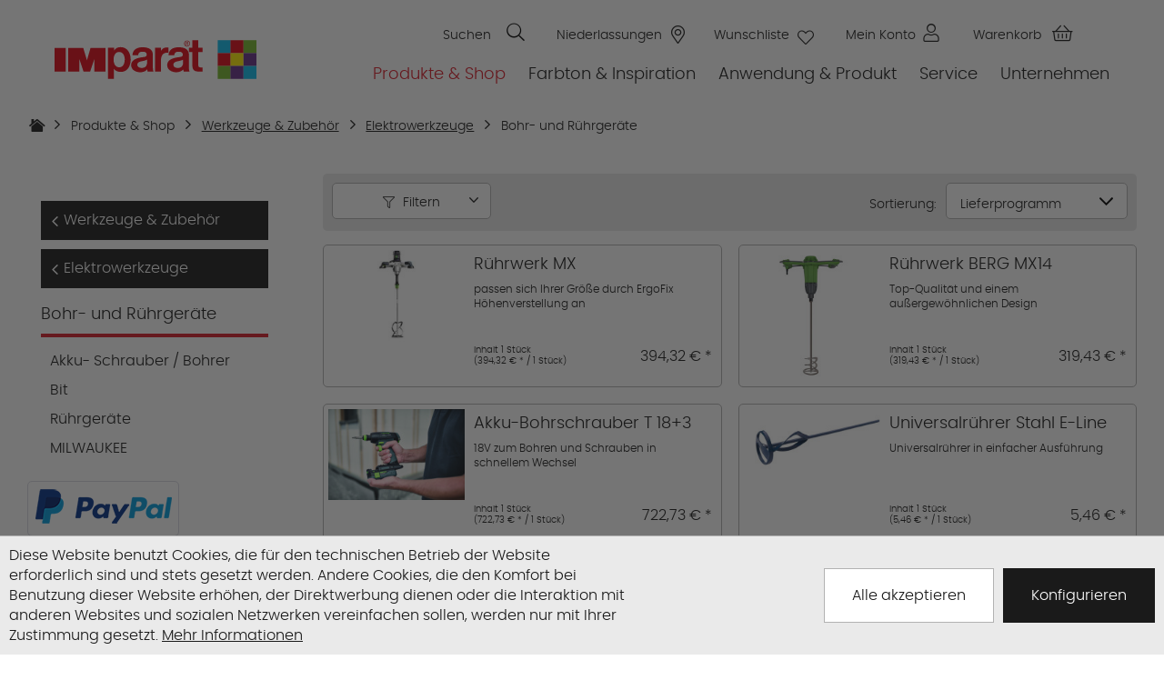

--- FILE ---
content_type: text/html; charset=UTF-8
request_url: https://www.imparat.de/de/shop/werkzeuge-zubehoer/elektrowerkzeuge/bohr-und-ruehrgeraete/
body_size: 44683
content:
<!DOCTYPE html> <html class="no-js" lang="de" itemscope="itemscope" itemtype="https://schema.org/WebPage"> <head> <meta charset="utf-8"> <meta name="author" content="" /> <meta name="robots" content="index,follow" /> <meta name="revisit-after" content="15 days" /> <meta name="keywords" content="" /> <meta name="description" content="" /> <meta property="og:type" content="product.group" /> <meta property="og:site_name" content="IMparat – Farben, Lacke und Malerbedarf" /> <meta property="og:title" content="Bohr- und Rührgeräte" /> <meta property="og:description" content="" /> <meta name="twitter:card" content="product" /> <meta name="twitter:site" content="IMparat – Farben, Lacke und Malerbedarf" /> <meta name="twitter:title" content="Bohr- und Rührgeräte" /> <meta name="twitter:description" content="" /> <meta property="og:image" content="https://www.imparat.de/de/shop/media/image/fb/fe/b8/v8900-0-li15-17960zY7NnktXN7cyW.jpg" /> <meta name="twitter:image" content="https://www.imparat.de/de/shop/media/image/fb/fe/b8/v8900-0-li15-17960zY7NnktXN7cyW.jpg" /> <meta itemprop="copyrightHolder" content="IMparat – Farben, Lacke und Malerbedarf" /> <meta itemprop="copyrightYear" content="2014" /> <meta itemprop="isFamilyFriendly" content="True" /> <meta itemprop="image" content="https://www.imparat.de/de/shop/media/image/10/15/1c/logo-imparat.png" /> <meta name="viewport" content="width=device-width, initial-scale=1.0"> <meta name="mobile-web-app-capable" content="yes"> <meta name="apple-mobile-web-app-title" content="IMparat – Farben, Lacke und Malerbedarf"> <meta name="apple-mobile-web-app-capable" content="yes"> <meta name="apple-mobile-web-app-status-bar-style" content="default"> <link rel="apple-touch-icon-precomposed" href="https://www.imparat.de/de/shop/media/image/65/21/f4/touchicon192.png"> <link rel="shortcut icon" href="https://www.imparat.de/de/shop/media/image/65/21/f4/touchicon192.png"> <meta name="msapplication-navbutton-color" content="#D9400B" /> <meta name="application-name" content="IMparat – Farben, Lacke und Malerbedarf" /> <meta name="msapplication-starturl" content="https://www.imparat.de/de/shop/" /> <meta name="msapplication-window" content="width=1024;height=768" /> <meta name="msapplication-TileImage" content="https://www.imparat.de/de/shop/media/image/65/21/f4/touchicon192.png"> <meta name="msapplication-TileColor" content="#D9400B"> <meta name="theme-color" content="#D9400B" /> <link rel="canonical" href="https://www.imparat.de/de/shop/werkzeuge-zubehoer/elektrowerkzeuge/bohr-und-ruehrgeraete/"/> <title itemprop="name">Bohr- und Rührgeräte | Elektrowerkzeuge | Werkzeuge & Zubehör | IMparat – Farben, Lacke und Malerbedarf</title> <link href="/de/shop/web/cache/1769167672_6d6b81c5dad62b6b756b48e91a18c39c.css" media="all" rel="stylesheet" type="text/css" />  <script>
!function(f,b,e,v,n,t,s)
{if(f.fbq)return;n=f.fbq=function(){n.callMethod?
n.callMethod.apply(n,arguments):n.queue.push(arguments)};
if(!f._fbq)f._fbq=n;n.push=n;n.loaded=!0;n.version='2.0';
n.queue=[];t=b.createElement(e);t.async=!0;
t.src=v;s=b.getElementsByTagName(e)[0];
s.parentNode.insertBefore(t,s)}(window, document,'script',
'https://connect.facebook.net/en_US/fbevents.js');
fbq('init', '1587375781943175');
fbq('track', 'PageView');
</script> <noscript><img height="1" width="1" style="display:none" src="https://www.facebook.com/tr?id=1587375781943175&ev=PageView&noscript=1" /></noscript>  <script type="text/javascript">
window.fontpath = "/de/shop/themes/Frontend/IMPARAT/frontend/_public/src/css/webfonts.css";
window.iconfontpath = "/de/shop/themes/Frontend/IMPARAT/frontend/_public/src/css/iconfonts.css";
</script> <script type="text/javascript" src=/de/shop/themes/Frontend/IMPARAT/frontend/_public/src/js/header-inline.js id="header-js"></script> </head> <body class="is--ctl-listing is--act-index" id="pagetop" > <div data-paypalUnifiedMetaDataContainer="true" data-paypalUnifiedRestoreOrderNumberUrl="https://www.imparat.de/de/shop/widgets/PaypalUnifiedOrderNumber/restoreOrderNumber" class="is--hidden"> </div> <div class="page-wrap"> <noscript class="noscript-main"> <div class="alert is--warning"> <div class="alert--icon"> <i class="icon--element icon--warning"></i> </div> <div class="alert--content"> Um IMparat&#x20;&#x2013;&#x20;Farben,&#x20;Lacke&#x20;und&#x20;Malerbedarf in vollem Umfang nutzen zu k&ouml;nnen, empfehlen wir Ihnen Javascript in Ihrem Browser zu aktiveren. </div> </div> </noscript> <header class="header-main"> <div class="top-bar"></div> <div class="container header--navigation"> <div class="logo-main block-group" role="banner"> <div class="logo--shop block"> <a class="logo--link" href="/" title="IMparat – Farben, Lacke und Malerbedarf - zur Startseite wechseln"> <svg xmlns="http://www.w3.org/2000/svg" viewBox="0 0 260.69 50" width="222" height="43"> <path fill="#0bbbef" d="M210.687 0h16.668v16.668h-16.668V0z"/> <path fill="#e30613" d="M227.355 0h16.667v16.668h-16.667V0z"/> <path fill="#76b82a" d="M244.022 0h16.668v16.668h-16.668V0z"/> <path fill="#e30613" d="M210.687 16.668h16.668v16.668h-16.668V16.668z"/> <path fill="#ffed00" d="M227.355 16.668h16.667v16.668h-16.667V16.668z"/> <path fill="#652d87" d="M244.022 16.668h16.668v16.668h-16.668V16.668z"/> <path fill="#76b82a" d="M210.687 33.336h16.668V50h-16.668V33.336z"/> <path fill="#652d87" d="M227.355 33.336h16.667V50h-16.667V33.336z"/> <path fill="#0bbbef" d="M244.022 33.336h16.668V50h-16.668V33.336z"/> <path d="M98.1 27.723c.017-.172.034-.341.048-.514.007-.095.017-.189.023-.287.014-.187.024-.376.031-.565 0-.082.01-.163.013-.244.011-.271.014-.541.014-.812s-.007-.568-.014-.852v-.038c0-.04 0-.081-.006-.121-.01-.281-.027-.559-.044-.833l-.021-.284c-.02-.264-.047-.528-.077-.788-.007-.064-.014-.125-.021-.189-.037-.318-.084-.633-.135-.944-.014-.075-.027-.149-.041-.227-.04-.24-.088-.48-.138-.721-.01-.05-.021-.1-.031-.159-.013-.064-.03-.125-.044-.189s-.037-.156-.054-.234c-.037-.155-.078-.311-.118-.467-.021-.077-.041-.159-.065-.236-.044-.156-.088-.312-.135-.464-.024-.074-.044-.145-.068-.22-.054-.169-.111-.335-.169-.5-.02-.054-.037-.108-.054-.162-.078-.22-.162-.437-.247-.653l-.02-.048c-.078-.192-.162-.385-.247-.575-.03-.067-.064-.135-.095-.2-.064-.135-.128-.27-.2-.4l-.122-.234c-.064-.121-.128-.24-.193-.358l-.135-.237c-.068-.115-.135-.227-.2-.338-.047-.078-.1-.156-.145-.23-.071-.112-.146-.22-.224-.328-.05-.071-.1-.143-.148-.214-.085-.118-.173-.23-.261-.345l-.132-.172c-.135-.166-.271-.332-.413-.491-.023-.023-.047-.047-.071-.074-.121-.135-.247-.264-.372-.393-.054-.054-.108-.1-.162-.159-.1-.1-.2-.192-.3-.284-.064-.057-.128-.111-.192-.165s-.122-.109-.187-.163c-.03-.027-.064-.051-.095-.074-.067-.054-.135-.109-.206-.163-.112-.084-.223-.165-.335-.247-.061-.044-.122-.088-.186-.128-.142-.1-.287-.19-.436-.281-.065-.037-.129-.074-.193-.115-.122-.071-.244-.139-.369-.206-.057-.031-.115-.065-.176-.095-.176-.091-.355-.176-.538-.257-.05-.024-.1-.044-.152-.064-.145-.065-.294-.122-.446-.18-.065-.023-.126-.047-.19-.071-.183-.064-.369-.128-.558-.186a.544.544 0 0 0-.054-.017c-.207-.061-.416-.115-.633-.166-.061-.013-.125-.03-.189-.044-.173-.037-.345-.074-.525-.1l-.159-.031c-.223-.037-.453-.071-.683-.095l-.156-.016c-.189-.021-.382-.034-.575-.048l-.2-.01c-.243-.013-.49-.02-.744-.02-.2 0-.4.007-.595.017l-.173.01c-.145.01-.287.02-.43.034-.057.006-.115.01-.172.017-.183.02-.362.044-.541.074h-.027q-.279.046-.548.112c-.055.014-.105.027-.159.037-.132.034-.264.068-.393.105-.054.017-.108.031-.162.047-.159.051-.318.1-.47.159l-.048.017c-.169.065-.335.136-.5.21-.047.02-.094.044-.138.068-.122.057-.24.118-.359.179-.047.027-.1.051-.145.078-.139.078-.278.159-.41.243a.428.428 0 0 1-.057.034c-.152.1-.3.2-.447.311l-.121.092c-.109.084-.217.169-.322.257-.044.037-.084.074-.128.112-.122.1-.241.216-.356.328-.02.017-.037.037-.057.054l-.017.017c-.064.064-.125.135-.186.2-.078.082-.155.163-.233.251s-.135.162-.2.247-.139.165-.206.253c-.082.109-.159.22-.241.332-.047.068-.1.135-.145.206q-.187.279-.365.579v-3.8H68.89V50h7.873V36.942c.057.091.115.179.175.267.027.037.058.071.085.112.094.135.2.264.3.389.051.064.1.128.156.189.132.152.274.3.416.437.027.023.051.054.074.077.173.163.349.315.532.46l.162.122c.135.1.271.2.413.291.027.02.054.041.084.061.041.027.088.047.129.075.142.087.287.172.436.25.071.037.142.078.213.115.213.108.43.206.65.3.047.02.1.033.142.054.186.071.372.138.562.2.081.027.162.05.247.074.165.051.334.1.507.139.078.02.152.04.233.057.241.058.484.1.731.149a.762.762 0 0 1 .081.014c.224.037.45.067.68.094.081.011.159.017.24.024.187.017.373.034.559.044.077 0 .152.01.23.014q.386.02.771.02c.281 0 .555-.01.825-.027.088-.007.176-.017.264-.024.18-.013.359-.03.535-.051.1-.013.2-.03.3-.044.156-.023.311-.047.467-.077l.315-.065c.145-.03.291-.064.429-.1.105-.027.207-.054.308-.085.139-.04.274-.081.41-.128l.3-.1c.136-.047.267-.1.4-.155.095-.038.189-.075.281-.115.135-.061.267-.122.4-.186l.25-.122c.149-.078.294-.163.44-.247.054-.031.108-.058.162-.092.007 0 .014-.01.02-.013.214-.129.42-.267.623-.413.064-.044.125-.095.189-.142.142-.1.285-.216.423-.328.068-.058.136-.112.2-.169.136-.115.267-.237.4-.359.058-.054.115-.105.17-.159.257-.25.5-.517.737-.791.068-.078.135-.156.2-.237s.122-.159.186-.237.142-.183.213-.277c.058-.078.115-.159.169-.241l.2-.294c.054-.081.1-.166.159-.247.065-.1.129-.2.193-.308.051-.084.1-.169.149-.253.061-.1.122-.214.179-.322.048-.088.092-.176.139-.264.057-.111.112-.22.166-.335.044-.088.084-.179.128-.267q.081-.172.153-.345c.04-.091.077-.183.118-.274l.051-.122c.017-.044.03-.088.047-.132.115-.287.223-.578.321-.876a.227.227 0 0 0 .017-.054c.109-.321.2-.649.291-.984a.894.894 0 0 1 .027-.088c.01-.034.014-.068.024-.1q.243-.939.4-1.915c.007-.04.014-.077.02-.115.011-.057.014-.115.024-.172.024-.159.044-.315.064-.474.015-.119.025-.22.043-.322zm-7.547-1.739V26c-.013.3-.037.592-.068.886a.109.109 0 0 1 0 .031c-.03.287-.068.571-.115.856 0 .013 0 .03-.007.044-.044.277-.1.554-.159.825a.778.778 0 0 0-.017.081c-.037.156-.074.308-.115.46-.013.054-.03.109-.047.163l-.1.345c-.016.054-.033.108-.05.159-.041.122-.085.243-.129.362a1.1 1.1 0 0 1-.044.118c-.057.152-.118.3-.186.45-.017.037-.034.071-.051.108-.067.146-.135.291-.209.43-.021.041-.041.078-.061.118-.088.163-.18.322-.278.477-.02.034-.04.065-.061.095-.088.139-.179.271-.277.4l-.057.077c-.109.143-.224.281-.342.417l-.092.1c-.115.121-.23.24-.355.355l-.037.037c-.132.122-.274.234-.416.342l-.108.081c-.146.1-.3.2-.454.3-.02.013-.044.023-.067.037-.146.081-.3.159-.447.227l-.111.05c-.17.075-.346.139-.525.2-.037.013-.074.024-.111.034-.166.05-.339.094-.515.132l-.088.02c-.2.041-.4.068-.609.091-.047.007-.094.01-.142.014-.216.02-.436.03-.663.03s-.443-.013-.656-.03c-.047 0-.095-.007-.142-.014-.206-.023-.409-.05-.606-.091l-.084-.02c-.176-.038-.349-.085-.518-.136-.037-.01-.071-.02-.108-.033-.183-.061-.359-.126-.528-.2l-.1-.047c-.159-.071-.311-.149-.46-.234-.017-.01-.037-.02-.057-.03-.159-.095-.311-.2-.46-.3a1.055 1.055 0 0 1-.1-.075c-.149-.111-.291-.226-.43-.348l-.02-.021c-.132-.118-.257-.247-.379-.375-.031-.031-.058-.061-.088-.095-.119-.132-.237-.27-.345-.413-.021-.023-.037-.05-.058-.077-.1-.132-.193-.264-.284-.4-.02-.03-.041-.061-.061-.095-.1-.155-.193-.314-.284-.48l-.061-.112c-.078-.148-.155-.3-.227-.456l-.04-.085c-.068-.149-.132-.3-.19-.45-.016-.04-.03-.081-.047-.122-.044-.118-.088-.24-.132-.362-.017-.05-.034-.1-.051-.155-.04-.122-.077-.244-.111-.369-.014-.044-.027-.088-.037-.132-.048-.169-.092-.342-.132-.514v-.014c-.064-.28-.122-.565-.172-.852v-.031c-.047-.287-.088-.575-.121-.866a.063.063 0 0 0 0-.027c-.03-.294-.054-.588-.071-.886v-.014c-.017-.3-.024-.605-.024-.906 0-.193 0-.386.011-.579 0-.071.006-.142.006-.209 0-.1.01-.2.017-.3 0-.071.01-.146.014-.217.007-.111.017-.22.027-.331.007-.058.01-.119.017-.176.017-.166.037-.328.057-.491.007-.05.017-.1.024-.152.017-.115.034-.23.054-.345.01-.068.024-.135.037-.2.017-.1.037-.2.058-.295.013-.067.03-.138.044-.206.02-.095.044-.19.067-.284.017-.068.031-.132.051-.2.027-.108.058-.216.092-.321.013-.051.027-.1.043-.149.044-.149.095-.294.146-.44.02-.061.044-.118.064-.176.037-.1.071-.193.112-.287.027-.065.054-.129.078-.19.04-.1.084-.189.125-.281.027-.054.051-.111.078-.165.067-.139.138-.278.213-.413l.057-.1c.061-.105.122-.21.19-.311.03-.048.061-.095.094-.143.058-.087.119-.175.183-.26.031-.044.064-.088.1-.132.085-.108.169-.213.257-.318.014-.013.024-.03.038-.044.1-.115.206-.227.314-.331.034-.034.071-.068.1-.1.078-.074.159-.148.244-.219.04-.034.077-.068.118-.1.095-.077.189-.148.291-.219l.081-.061c.125-.088.257-.169.393-.247.033-.021.071-.037.108-.058.105-.057.21-.111.318-.162.047-.024.095-.044.142-.064.108-.048.22-.092.331-.132.041-.014.082-.031.126-.048.155-.054.311-.1.473-.142l.088-.02c.135-.034.274-.061.416-.085.054-.01.112-.017.166-.027.125-.02.254-.034.382-.047.054-.007.109-.01.166-.014.183-.013.369-.02.558-.02s.369.01.545.02l.162.014c.125.013.251.027.372.047.055.007.112.017.166.027.136.024.264.054.4.085a.872.872 0 0 1 .1.024c.159.04.315.091.467.145.038.014.075.03.115.044.115.044.227.088.335.139.048.02.092.044.139.064.105.051.206.105.308.159l.111.061c.136.078.268.162.393.25.017.01.03.024.047.034.112.078.22.162.325.247l.112.091c.084.071.169.149.25.224.034.033.071.064.105.1.1.094.193.2.284.3a.342.342 0 0 1 .037.041c.1.118.2.24.3.365.027.034.054.071.081.109.068.091.135.186.2.284.03.044.057.088.088.132.064.1.128.2.189.308.02.037.044.071.064.108.078.139.156.281.227.426.017.034.034.071.051.105.054.112.108.227.159.345.023.051.044.105.067.159.044.105.088.213.129.318.02.051.037.1.058.152.047.129.091.257.131.386a.609.609 0 0 0 .028.078c.05.155.094.311.138.47.014.047.027.1.037.145.031.112.058.224.085.335l.041.183c.023.105.044.21.064.315.013.064.024.125.037.189.02.112.037.227.058.338.006.054.016.109.027.163.023.162.044.328.064.494 0 .04.007.081.013.121.014.129.028.258.038.386 0 .061.01.125.013.186.007.108.014.22.02.328 0 .061.007.119.007.18.007.2.01.389.01.585-.05.296-.06.6-.074.901zM139.263 19.029c.023-.034.047-.064.071-.1.057-.078.115-.159.175-.233.031-.041.065-.078.1-.115.058-.068.115-.136.173-.2.037-.041.074-.078.111-.118.058-.061.115-.122.176-.18.041-.04.085-.078.125-.118.058-.054.119-.108.18-.163.044-.037.091-.074.138-.111s.126-.1.186-.146.1-.071.149-.108.129-.088.2-.132c.05-.034.1-.067.159-.1s.138-.081.209-.118c.054-.031.109-.061.166-.088s.149-.071.223-.105c.058-.027.115-.054.173-.078.078-.034.159-.064.237-.095.057-.023.118-.044.179-.067.085-.031.173-.054.257-.082.061-.016.118-.037.179-.054.092-.023.19-.047.285-.067l.175-.041c.109-.024.22-.041.332-.057.051-.007.1-.017.152-.027.166-.024.332-.041.5-.058a9.513 9.513 0 0 1 2.669 0V9.543a3.42 3.42 0 0 0-1.332-.152c-.153 0-.3.007-.444.014h-.1c-.146.007-.291.01-.433.017h-.02c-.136.007-.268.017-.4.024-.027 0-.058 0-.085.006-.135.01-.267.024-.4.038h-.041c-.118.013-.236.027-.351.044l-.078.01c-.125.017-.247.037-.369.061l-.054.01c-.108.02-.213.044-.318.068-.024.007-.047.01-.071.017-.115.027-.23.061-.345.091l-.064.02c-.1.031-.2.065-.3.1a.555.555 0 0 0-.064.024c-.108.041-.217.085-.325.132-.023.01-.047.024-.074.034-.095.04-.186.088-.278.132l-.061.03c-.1.054-.209.115-.311.176l-.081.051c-.091.057-.179.115-.271.176-.017.013-.037.024-.054.037-.1.071-.2.149-.3.227-.031.023-.058.047-.088.071-.091.074-.186.152-.278.237l-.04.033c-.1.092-.206.19-.308.291l-.041.041-.02.02c-.136.136-.271.278-.41.43a.49.49 0 0 0-.04.047c-.136.152-.274.315-.413.487l-.041.051c-.142.176-.284.359-.426.555l-.027.037c-.149.2-.3.416-.453.639v-4h-7.7v1.732l.006 8.532v5.605l.01 14.794h7.683v-13.6c0-.416.01-.832.03-1.241v-.072c.021-.405.055-.8.1-1.2 0-.044.01-.085.016-.129.017-.139.034-.274.055-.409.006-.051.013-.1.02-.149.02-.136.044-.274.068-.41.006-.04.013-.084.023-.128.031-.159.061-.318.1-.474l.01-.044c.078-.352.166-.693.267-1.028.011-.034.021-.068.034-.1.041-.128.085-.257.129-.382.013-.04.027-.078.04-.118.048-.129.095-.254.149-.379.014-.031.024-.058.037-.088.065-.152.132-.3.207-.45a8.078 8.078 0 0 1 .423-.765l.04-.061c.054-.083.12-.181.183-.276zM167.4 4.973c.01.071.016.145.03.213v.024c.021.111.048.22.078.328a.043.043 0 0 1 .007.024 3.086 3.086 0 0 0 .105.307c.013.034.03.071.044.105.03.071.061.142.095.21.02.037.04.078.06.115.034.064.068.125.1.186.024.037.048.075.071.108.041.061.082.119.125.173.024.034.051.064.075.1.047.061.1.118.152.173.024.023.044.05.071.074.071.071.146.142.223.21a.157.157 0 0 0 .021.017l.01.006a2.828 2.828 0 0 0 .264.2c.02.013.044.027.067.04.072.048.146.092.22.132.038.02.071.037.109.054.064.034.132.065.2.095l.125.051c.068.027.132.05.2.071.044.013.088.027.136.04.071.021.142.038.216.054a1.361 1.361 0 0 0 .136.028c.081.013.162.027.243.033.041 0 .078.011.118.014.126.01.251.017.379.017s.234-.007.352-.017c.037 0 .075-.01.115-.014.078-.01.156-.02.23-.033.044-.007.088-.017.132-.028a1.88 1.88 0 0 0 .2-.05l.132-.041c.064-.02.129-.044.193-.068.041-.016.085-.033.125-.05.064-.027.129-.058.19-.088.037-.021.077-.037.115-.058.064-.034.128-.071.189-.111.034-.021.068-.041.1-.061.068-.044.135-.095.2-.146.023-.017.047-.034.071-.054.007-.007.017-.01.023-.017a3.67 3.67 0 0 0 .46-.456c.013-.017.024-.034.037-.048.058-.071.112-.142.166-.22.02-.027.037-.057.057-.084.044-.068.085-.136.126-.207.016-.033.037-.067.054-.1.037-.071.071-.145.105-.22.013-.033.03-.064.044-.1.033-.088.067-.176.094-.267.007-.024.017-.047.024-.071.034-.115.064-.237.091-.359a4.263 4.263 0 0 0 .078-.822 3.722 3.722 0 1 0-7.442 0 3.846 3.846 0 0 0 .02.406 1.345 1.345 0 0 0 .039.182zm3.684-3.715a2.938 2.938 0 0 1 2.9 3.13 3.58 3.58 0 0 1-.021.389c0 .037-.01.074-.013.111-.014.092-.027.18-.044.268-.007.037-.017.074-.024.111-.02.085-.044.169-.071.251-.01.033-.02.064-.03.1-.041.108-.085.216-.132.318a2.666 2.666 0 0 1-.169.291l-.061.085c-.044.064-.092.125-.139.182-.024.031-.051.058-.074.088-.051.058-.105.112-.159.163-.024.023-.048.047-.075.071a2.816 2.816 0 0 1-.527.368c-.028.017-.058.027-.088.044-.068.034-.139.065-.21.095-.044.017-.088.034-.132.047l-.1.031a1.336 1.336 0 0 1-.163.04l-.1.024c-.058.01-.119.02-.18.027l-.094.014a2.618 2.618 0 0 1-.281.013c-.1 0-.207-.006-.308-.013a.9.9 0 0 1-.095-.014c-.068-.007-.132-.017-.2-.03a1.077 1.077 0 0 1-.1-.024 1.469 1.469 0 0 1-.176-.047c-.034-.01-.068-.021-.1-.034s-.082-.031-.119-.044c-.071-.027-.142-.061-.213-.095l-.1-.051c-.071-.04-.139-.081-.207-.128-.023-.017-.05-.031-.074-.047-.088-.065-.169-.132-.25-.2-.021-.021-.038-.041-.058-.058-.057-.057-.115-.115-.166-.176a1 1 0 0 1-.074-.095 2.051 2.051 0 0 1-.125-.172 1.047 1.047 0 0 1-.068-.1 1.886 1.886 0 0 1-.112-.2.778.778 0 0 1-.047-.091 3.044 3.044 0 0 1-.125-.3c-.01-.03-.017-.061-.027-.091-.024-.081-.048-.159-.068-.244-.01-.04-.017-.077-.024-.118-.016-.085-.03-.173-.044-.261 0-.037-.01-.074-.013-.111a3.4 3.4 0 0 1-.02-.379 2.922 2.922 0 0 1 2.899-3.138zM127.645 40.213c-.02-.051-.04-.1-.057-.149s-.037-.111-.054-.165-.034-.105-.051-.159-.03-.109-.047-.166-.037-.129-.054-.2c-.011-.038-.017-.075-.027-.112-.028-.112-.051-.223-.075-.342-.01-.047-.02-.095-.027-.145-.02-.112-.041-.227-.061-.342-.007-.047-.017-.095-.024-.142-.023-.162-.047-.328-.071-.5l-.01-.078c-.02-.152-.037-.3-.05-.46 0-.044-.011-.092-.014-.139-.044-.477-.081-.971-.1-1.482 0-.037 0-.074-.007-.115-.01-.25-.021-.5-.024-.754v-.129c0-.26-.007-.521-.007-.781V18.078c-.02-.216-.044-.426-.074-.629l-.031-.193c-.024-.138-.047-.277-.071-.412-.014-.071-.03-.142-.044-.213-.027-.126-.057-.251-.088-.373-.017-.067-.034-.131-.051-.2-.037-.132-.077-.261-.118-.386-.017-.051-.031-.1-.047-.149-.061-.172-.122-.341-.19-.507-.01-.024-.024-.047-.034-.075-.057-.138-.118-.274-.182-.4-.024-.051-.051-.1-.078-.153l-.163-.3c-.03-.054-.06-.108-.091-.159-.057-.095-.115-.19-.176-.281-.03-.047-.064-.1-.095-.142-.071-.1-.142-.2-.216-.3-.024-.031-.047-.064-.071-.095-.1-.125-.2-.25-.308-.369-.027-.03-.057-.06-.085-.091-.081-.088-.159-.172-.243-.257-.041-.041-.085-.081-.125-.122-.075-.071-.146-.139-.22-.206-.048-.041-.091-.081-.139-.122-.074-.064-.152-.128-.23-.189-.047-.038-.091-.075-.139-.109l-.044-.033c-.044-.034-.091-.065-.138-.095-.092-.064-.183-.129-.274-.19l-.2-.128c-.091-.058-.186-.115-.277-.169-.068-.041-.136-.078-.207-.119-.1-.054-.2-.105-.3-.155l-.2-.1c-.118-.057-.237-.108-.355-.162l-.156-.071q-.254-.107-.517-.2l-.17-.061c-.121-.044-.246-.085-.368-.125-.075-.024-.149-.044-.22-.068-.112-.034-.22-.068-.332-.1-.077-.02-.155-.044-.233-.064-.108-.027-.22-.058-.332-.082-.077-.02-.155-.037-.236-.054-.115-.027-.23-.05-.349-.074-.074-.014-.145-.031-.22-.044-.142-.027-.287-.051-.433-.074-.047-.007-.091-.017-.138-.024-.187-.031-.376-.058-.565-.081-.071-.011-.139-.017-.21-.027-.125-.014-.247-.031-.372-.044-.081-.007-.159-.017-.24-.024l-.342-.031-.247-.02c-.115-.01-.227-.017-.342-.024-.078 0-.155-.01-.233-.013-.125-.007-.247-.014-.372-.017l-.2-.01c-.186-.007-.372-.014-.558-.017-.21 0-.416-.007-.626 0h-.219c-.136 0-.271 0-.41.007l-.257.01c-.125.007-.247.01-.372.017l-.271.02c-.118.01-.24.017-.358.027-.092.007-.183.017-.274.027-.119.014-.234.024-.352.037-.091.011-.183.024-.274.034-.119.017-.234.031-.349.051-.091.014-.182.027-.27.044l-.349.061-.267.051c-.118.023-.233.047-.348.074-.085.02-.173.037-.257.058-.119.027-.237.057-.352.091-.081.02-.163.041-.244.064-.122.034-.243.071-.365.108-.075.024-.146.044-.22.068-.135.044-.271.091-.4.139-.057.02-.111.037-.169.061-.189.071-.375.145-.561.223l-.014.007c-.179.078-.355.155-.528.24-.057.027-.115.057-.172.088-.119.061-.237.118-.352.183-.068.037-.135.077-.2.118-.1.057-.2.118-.3.179-.072.044-.143.092-.21.139-.092.061-.183.122-.274.186a.719.719 0 0 0-.078.054c-.058.041-.115.088-.169.129s-.115.084-.173.132c-.088.067-.172.142-.257.213-.051.044-.105.088-.155.132-.092.081-.18.165-.271.25-.041.037-.081.074-.122.115-.125.125-.247.254-.362.386l-.007.006c-.118.136-.236.274-.348.42-.034.041-.061.085-.095.129-.078.1-.155.206-.226.314L102.2 14c-.064.1-.125.2-.186.3l-.112.2-.162.3c-.037.071-.071.142-.105.213-.047.1-.095.2-.142.308-.034.075-.064.152-.095.227-.044.105-.084.213-.122.325-.027.077-.054.159-.081.24-.037.111-.071.227-.105.342-.023.081-.047.162-.071.246-.03.122-.061.244-.088.366-.02.084-.037.166-.054.25-.027.132-.047.267-.071.4l-.04.243c-.021.153-.038.308-.055.464-.006.071-.016.138-.023.21-.021.23-.034.466-.044.707h7.27c.264-3.285 2.483-4.466 5.335-4.466 2.642 0 5.737.288 5.737 3.867a3.381 3.381 0 0 1-.02.369c0 .033-.007.067-.014.1-.01.088-.023.169-.04.25-.007.031-.01.058-.017.088a2.411 2.411 0 0 1-.092.3.039.039 0 0 0-.006.017c-.034.088-.075.169-.115.25a.291.291 0 0 1-.034.054 1.967 1.967 0 0 1-.2.291 2.216 2.216 0 0 1-.247.247c-.014.01-.024.023-.037.033a2.491 2.491 0 0 1-.284.207l-.055.034a3.228 3.228 0 0 1-.331.176h-.01a3.576 3.576 0 0 1-.366.145c-.023.007-.044.017-.064.024-.125.044-.257.085-.392.122a.676.676 0 0 0-.085.024c-.139.037-.281.071-.43.1-.01 0-.023 0-.033.007-.142.03-.291.057-.44.084a.9.9 0 0 1-.1.017c-.152.027-.307.051-.47.075l-.135.02c-.149.02-.3.044-.454.064-.071.01-.145.021-.216.027-.108.014-.217.027-.328.044-.237.031-.481.061-.731.095-.017 0-.037 0-.054.007-.406.054-.825.112-1.252.183l-.1.016c-.2.034-.406.068-.613.105l-.111.021c-.213.04-.43.084-.646.128-.2.044-.406.092-.616.139-.051.01-.1.024-.149.034q-.315.07-.639.152c-.037.01-.075.02-.112.027-.2.051-.4.1-.605.156l-.112.03c-.223.061-.447.125-.67.193-.047.013-.1.03-.145.044-.234.071-.467.145-.7.223h-.013c-.227.077-.453.159-.68.243l-.146.054c-.226.085-.45.176-.673.271-.04.017-.081.037-.122.054-.2.088-.4.176-.595.271-.027.013-.054.023-.085.037-.013.007-.027.013-.044.024-.2.1-.4.2-.6.311-.057.03-.111.064-.169.094-.189.1-.375.217-.555.332-.02.014-.04.024-.061.037-.2.125-.385.257-.571.4-.048.037-.1.071-.146.108-.182.139-.365.284-.538.433-.027.024-.05.044-.074.068-.156.139-.3.281-.45.43l-.115.115c-.156.165-.308.338-.45.517-.03.037-.057.078-.088.115-.125.163-.243.328-.355.5l-.071.108c-.122.2-.237.4-.342.612-.01.024-.027.044-.037.065-.027.054-.051.115-.078.172s-.064.139-.095.21c-.037.091-.074.183-.108.274s-.057.159-.088.237-.061.186-.088.281l-.071.253c-.027.095-.047.193-.071.295s-.037.179-.054.27l-.03.142c-.007.041-.011.085-.017.126-.024.152-.044.307-.058.466-.007.075-.017.149-.023.224-.017.233-.028.473-.028.717 0 .2.007.4.021.588v.011l.01.1c.013.159.027.318.051.474.01.074.023.145.037.22.02.115.04.233.064.345.017.081.037.159.058.237.027.1.05.206.081.3.024.081.047.159.074.237.031.094.065.189.1.284.031.078.058.156.092.23.037.091.078.183.118.274.034.074.068.149.1.22.044.091.091.179.142.267l.111.2c.054.095.115.186.173.278.037.057.071.115.108.169.091.135.19.267.288.395l.02.031c.149.189.3.369.47.545.034.033.064.071.1.1.159.166.328.329.5.484.034.031.068.058.1.088q.239.208.488.4c.033.024.064.051.094.074.186.139.383.271.579.4l.061.04c.027.017.054.031.078.044.233.146.473.284.72.416.047.024.091.048.139.071.254.129.511.251.774.366.041.017.085.033.129.054.271.111.541.216.819.314.037.014.078.027.115.038.284.094.568.182.856.26.033.01.064.017.1.024.294.078.588.145.886.206.027.007.054.01.078.014.3.057.605.108.907.149.02 0 .04 0 .057.006.308.041.616.071.924.092h.033q.473.03.934.03c.19 0 .376 0 .565-.01.058 0 .112 0 .169-.007.139-.007.278-.013.416-.024.058 0 .119-.006.176-.013.163-.014.325-.031.491-.047a.554.554 0 0 1 .081-.007c.189-.024.379-.051.568-.081l.146-.024c.142-.024.287-.051.429-.081.058-.01.112-.024.17-.034.152-.034.3-.071.456-.108.034-.01.071-.017.1-.027.19-.051.376-.105.562-.163.033-.01.064-.023.1-.034.152-.05.3-.1.453-.155.051-.017.1-.037.149-.054.145-.054.291-.115.433-.176.037-.017.074-.031.112-.048.182-.081.362-.165.537-.253.011 0 .021-.011.028-.014.162-.084.324-.172.487-.267l.121-.071c.136-.081.271-.166.4-.254l.108-.071c.027-.02.058-.037.085-.057.109-.075.213-.159.318-.237.034-.027.071-.051.105-.078.129-.1.254-.206.376-.311.04-.034.084-.068.125-.1.125-.112.243-.227.365-.345.037-.037.075-.068.112-.105.152-.156.3-.318.45-.487.013.267.04.531.074.8.01.091.027.179.044.267.027.179.054.355.091.531a.594.594 0 0 0 .014.071c.027.128.057.253.085.378.016.071.03.146.047.217.054.227.112.45.176.67h7.608c-.044-.078-.084-.163-.125-.254a.382.382 0 0 1-.078-.129zM107.7 34.005a3.154 3.154 0 0 1-.25-.351c-.02-.034-.037-.071-.058-.105a3.135 3.135 0 0 1-.148-.288c-.021-.047-.041-.1-.061-.149a3.038 3.038 0 0 1-.112-.321c-.007-.027-.014-.051-.02-.078a3.417 3.417 0 0 1-.088-.446l-.01-.092a4.113 4.113 0 0 1 0-1.008c.006-.047.016-.1.023-.142.021-.118.041-.237.071-.348.007-.031.017-.065.027-.095a2.985 2.985 0 0 1 .142-.4l.007-.017a3.6 3.6 0 0 1 .2-.375c.017-.031.038-.058.055-.085a2.867 2.867 0 0 1 .2-.271.887.887 0 0 0 .054-.071 3.362 3.362 0 0 1 .277-.294c.021-.02.044-.041.068-.061.081-.074.166-.145.254-.216l.091-.071c.074-.058.156-.109.233-.163.058-.037.119-.078.18-.115.078-.047.159-.091.24-.135s.139-.075.206-.108.163-.078.244-.115l.233-.1c.081-.034.163-.068.244-.1s.169-.064.257-.095l.237-.081c.091-.03.186-.057.281-.088.074-.024.148-.047.226-.067.1-.031.207-.058.308-.082l.206-.054c.115-.03.234-.054.349-.081.054-.014.111-.027.166-.037.169-.037.341-.075.507-.108 2.581-.471 5.4-1.117 6.867-2.118l.058 3.467v.132a11.85 11.85 0 0 1-.105 1.512l-.01.065c-.01.074-.024.149-.034.226l-.02.1c-.014.064-.024.132-.037.2 0 .02-.011.037-.014.058a8.33 8.33 0 0 1-.281 1c-.006.017-.013.038-.02.054q-.087.238-.193.477c-.01.028-.024.051-.034.078-.074.159-.152.315-.24.467l-.081.135c-.027.048-.054.092-.085.139l-.1.152-.095.136c-.037.05-.074.1-.115.145s-.068.088-.1.129-.084.094-.125.142-.074.084-.115.125-.091.091-.139.135-.081.081-.125.119-.1.084-.149.128-.091.078-.138.112-.109.078-.163.118-.1.071-.152.109-.115.074-.176.108-.108.067-.162.1-.129.068-.19.1-.115.061-.176.088-.135.061-.206.092l-.189.081c-.071.027-.149.054-.224.078l-.2.071c-.078.023-.163.044-.244.067s-.139.041-.213.058-.176.037-.267.054c-.075.014-.146.03-.22.044-.1.017-.2.03-.3.044-.075.01-.142.024-.22.03-.118.014-.244.021-.365.031-.061 0-.122.01-.186.013q-.285.016-.589.017c-.156 0-.315 0-.474-.01l-.155-.01c-.109-.007-.217-.014-.322-.024l-.186-.02c-.1-.01-.2-.024-.294-.037l-.193-.031c-.1-.017-.193-.033-.287-.054-.061-.013-.122-.023-.183-.037-.105-.024-.207-.051-.311-.078-.051-.013-.1-.023-.149-.04-.149-.044-.291-.092-.433-.142a1.2 1.2 0 0 1-.115-.048c-.105-.04-.207-.081-.308-.128-.054-.024-.105-.051-.156-.078-.084-.041-.166-.085-.247-.129-.054-.03-.105-.061-.155-.091-.075-.047-.149-.095-.224-.146-.047-.033-.1-.067-.142-.1-.074-.058-.142-.115-.213-.176-.04-.034-.081-.068-.118-.105-.085-.081-.163-.166-.24-.254a.278.278 0 0 0-.062-.067zM174.239 40.288c-.031-.075-.064-.153-.095-.234-.007-.024-.017-.047-.024-.071-.03-.084-.057-.169-.084-.26l-.02-.071c-.028-.095-.055-.193-.078-.3 0-.013-.007-.027-.01-.037-.034-.135-.065-.277-.095-.423-.007-.027-.01-.054-.017-.081-.027-.139-.054-.284-.078-.433 0-.02-.007-.041-.01-.064-.054-.342-.1-.7-.139-1.079l-.01-.092c-.047-.49-.081-1-.105-1.526v-.081c-.01-.253-.02-.514-.024-.771v-.118c0-.261-.007-.525-.007-.789V18.082c-.02-.217-.044-.426-.074-.629-.011-.068-.021-.132-.031-.2-.024-.138-.044-.274-.071-.409-.013-.071-.03-.145-.044-.216-.027-.126-.057-.247-.088-.369-.017-.068-.034-.135-.054-.2-.037-.129-.074-.25-.115-.376l-.051-.162c-.057-.173-.121-.338-.189-.5-.014-.034-.027-.064-.041-.094-.054-.132-.111-.258-.172-.383-.027-.057-.058-.111-.085-.165-.051-.1-.1-.193-.155-.288l-.1-.173c-.054-.091-.108-.179-.166-.263-.034-.055-.067-.105-.1-.156-.064-.095-.132-.186-.2-.277-.027-.038-.057-.078-.084-.115-.1-.126-.2-.244-.3-.362-.031-.038-.068-.071-.1-.105-.075-.081-.149-.163-.227-.24-.044-.044-.088-.088-.135-.129-.071-.068-.142-.132-.213-.2-.048-.044-.1-.085-.146-.125-.074-.065-.149-.126-.227-.183l-.142-.112c-.013-.01-.027-.023-.044-.034-.044-.033-.091-.06-.135-.094-.091-.065-.183-.132-.277-.193-.065-.044-.132-.085-.2-.125-.094-.058-.186-.115-.284-.173-.067-.04-.135-.078-.2-.115-.1-.054-.2-.108-.3-.159-.064-.034-.129-.067-.2-.1-.122-.057-.244-.115-.369-.169-.048-.02-.095-.044-.146-.064-.172-.071-.345-.142-.521-.207-.05-.02-.1-.037-.155-.054-.129-.044-.257-.091-.386-.132-.071-.023-.139-.044-.21-.064l-.345-.1-.226-.06c-.115-.031-.227-.058-.342-.085-.074-.017-.149-.037-.227-.054l-.362-.078c-.071-.013-.138-.027-.206-.041l-.457-.081-.115-.02c-.189-.03-.379-.058-.568-.081-.064-.01-.129-.017-.2-.024-.129-.017-.257-.03-.383-.044-.077-.007-.155-.017-.23-.024-.115-.01-.233-.023-.348-.03l-.24-.02c-.115-.01-.23-.017-.345-.024-.078 0-.152-.01-.23-.014-.125-.006-.251-.013-.376-.016-.064 0-.128-.007-.193-.007-.186-.007-.372-.014-.558-.017-.21 0-.416-.007-.626 0h-.22c-.135 0-.27 0-.406.007l-.26.01c-.122.007-.247.01-.369.017l-.274.02c-.118.007-.237.017-.355.027-.095.007-.186.017-.281.027-.115.01-.23.024-.348.037-.095.01-.186.024-.281.038-.115.016-.23.03-.345.047-.091.013-.183.027-.277.044l-.342.061-.271.051c-.115.023-.23.047-.341.074-.088.02-.176.037-.261.061-.115.027-.23.057-.345.088-.085.02-.166.044-.247.067-.122.034-.24.072-.362.109l-.234.067c-.135.044-.267.092-.4.139-.057.02-.115.037-.169.061-.189.071-.375.145-.561.223-.183.078-.362.163-.542.247-.054.027-.108.054-.159.081-.122.061-.243.126-.365.19-.064.037-.129.074-.19.111-.1.061-.213.122-.314.187-.068.04-.132.084-.2.128-.1.064-.193.129-.287.193l-.075.051c-.054.04-.108.081-.162.125s-.122.091-.183.139c-.084.067-.169.138-.254.209-.05.044-.1.088-.155.132-.095.085-.186.169-.274.257-.037.038-.078.071-.115.109a8.292 8.292 0 0 0-.721.815c-.027.034-.05.068-.074.1-.085.112-.169.224-.247.342-.034.051-.064.1-.1.152-.068.105-.136.21-.2.318-.034.058-.067.122-.1.18-.058.1-.115.206-.169.314-.034.064-.065.132-.1.2-.05.105-.1.213-.145.321-.03.071-.061.142-.088.217-.044.108-.085.22-.125.335-.027.074-.054.152-.078.23-.037.115-.074.233-.108.351-.024.078-.048.159-.068.241-.03.121-.061.247-.088.372-.017.081-.037.162-.054.247-.027.132-.047.27-.071.406l-.041.24c-.02.152-.037.308-.054.467-.006.071-.017.138-.023.209-.021.23-.034.467-.044.707h7.27c.263-3.284 2.483-4.465 5.334-4.465 2.643 0 5.738.288 5.738 3.867a3.349 3.349 0 0 1-.02.368c0 .034-.007.068-.014.1-.01.088-.024.169-.04.25-.007.027-.011.058-.017.085a2.411 2.411 0 0 1-.092.3.035.035 0 0 0-.006.016 2.139 2.139 0 0 1-.119.251c-.01.02-.02.037-.03.054a1.967 1.967 0 0 1-.2.291 2.134 2.134 0 0 1-.247.247c-.014.01-.024.024-.037.034a2.531 2.531 0 0 1-.285.206l-.054.034a3.139 3.139 0 0 1-.331.176h-.01a3.72 3.72 0 0 1-.366.146l-.064.024c-.125.044-.257.084-.393.121-.027.007-.057.014-.084.024-.139.037-.284.071-.433.105-.01 0-.02 0-.031.007-.145.03-.294.057-.446.084a.837.837 0 0 1-.1.017c-.156.027-.311.051-.474.075l-.128.02c-.153.024-.308.044-.467.064-.061.007-.122.017-.183.024-.122.017-.243.03-.369.047l-.7.092-.068.01c-.4.054-.819.111-1.245.179-.037.007-.071.01-.108.017-.2.034-.406.068-.609.105l-.115.02c-.213.041-.43.081-.646.129-.2.044-.4.088-.609.135-.054.014-.108.024-.166.037-.206.048-.413.1-.626.149-.044.01-.088.024-.132.034-.189.047-.379.1-.571.149-.044.013-.092.023-.136.037-.216.061-.436.122-.659.189l-.159.048c-.23.071-.461.142-.691.22a.06.06 0 0 1-.023.006c-.224.075-.447.156-.67.241-.051.017-.1.037-.149.054-.223.084-.45.176-.67.27-.04.017-.081.034-.122.055-.2.087-.4.175-.6.27-.027.014-.054.024-.081.037a.5.5 0 0 0-.044.024c-.2.1-.406.206-.606.315-.054.03-.108.061-.166.091-.193.108-.382.22-.568.338l-.051.031c-.2.125-.389.26-.575.4-.047.034-.095.068-.142.1-.186.138-.365.284-.541.436-.024.02-.048.044-.071.064-.156.139-.308.281-.454.43-.037.041-.077.078-.115.115-.155.166-.308.338-.45.514-.03.041-.061.082-.091.119-.122.159-.24.325-.352.494-.023.037-.051.074-.078.115-.121.2-.233.395-.341.605a.569.569 0 0 0-.037.068c-.028.057-.051.118-.078.176l-.092.2c-.037.091-.074.182-.108.274s-.061.159-.088.24-.061.183-.088.274-.051.173-.074.26-.048.19-.068.285-.04.182-.057.274l-.031.142c-.007.04-.01.084-.017.125-.023.152-.04.308-.057.463-.007.075-.017.153-.024.227-.017.233-.027.47-.027.717q0 .3.02.589v.01l.01.1c.014.162.027.321.051.477.01.071.024.139.034.21.02.118.041.237.064.355.017.078.037.152.054.227.027.105.055.213.085.314l.071.23.1.3c.028.074.058.149.088.223l.122.281c.034.071.065.142.1.213.048.095.095.186.146.277.034.065.071.129.108.193.058.1.118.2.183.291.034.051.064.105.1.156.1.145.2.287.308.423.149.189.305.369.471.545.034.033.064.071.1.1.159.166.328.329.5.484.034.031.068.058.1.088.162.139.325.274.5.4.031.023.058.044.085.067.193.142.389.278.592.406.017.01.034.024.054.038l.071.04c.236.149.483.291.734.423l.128.068c.254.132.515.253.782.368l.122.051c.27.112.544.22.822.315.037.013.074.023.115.037.284.095.568.183.856.26.033.011.067.017.1.028.294.077.589.145.883.206.027.007.054.01.081.017.3.057.606.108.907.149.02 0 .04 0 .061.006.307.041.615.071.92.092a.134.134 0 0 1 .034 0c.314.02.625.031.93.031.189 0 .375 0 .565-.011l.169-.006c.139-.007.274-.014.413-.024.061 0 .118-.007.179-.014.162-.013.321-.03.484-.047l.084-.01c.19-.024.376-.051.565-.081.051-.007.1-.017.153-.027.142-.024.28-.051.422-.078.058-.014.115-.024.173-.037.149-.034.3-.068.45-.105.037-.01.074-.017.115-.027.186-.051.372-.1.558-.163l.105-.033c.149-.048.3-.1.447-.156.05-.02.1-.037.152-.058.142-.054.287-.111.429-.172.038-.017.078-.031.115-.047.183-.082.362-.166.538-.254.01-.007.021-.01.031-.017.162-.085.325-.173.48-.264l.125-.074c.136-.082.268-.166.4-.254.037-.024.074-.048.111-.075s.058-.037.085-.057c.108-.075.213-.156.318-.237.034-.027.071-.051.105-.078.129-.1.254-.206.379-.314.04-.034.081-.065.118-.1.129-.115.254-.237.379-.358.031-.031.064-.058.095-.088.156-.156.3-.318.45-.487.013.263.04.527.074.791.014.108.034.213.051.318.024.156.047.311.078.467a.644.644 0 0 1 .013.088c.031.146.065.288.1.43.014.051.024.1.034.156.054.23.115.456.176.68h7.608c-.044-.082-.088-.166-.128-.258.003.008-.007-.016-.014-.036zm-19.98-6.283a3.154 3.154 0 0 1-.25-.351c-.02-.034-.037-.071-.058-.105a2.947 2.947 0 0 1-.149-.284c-.023-.048-.04-.1-.06-.153-.041-.1-.078-.206-.112-.318-.007-.027-.017-.05-.024-.077a3.875 3.875 0 0 1-.088-.444l-.01-.091a4.088 4.088 0 0 1-.03-.5 4.775 4.775 0 0 1 .03-.5c.007-.047.017-.095.024-.142a3.37 3.37 0 0 1 .071-.352c.007-.03.017-.061.024-.091a3.469 3.469 0 0 1 .142-.406v-.007a3.111 3.111 0 0 1 .2-.379l.05-.081c.065-.1.129-.19.2-.281.017-.02.031-.041.048-.061a3.352 3.352 0 0 1 .284-.3c.017-.017.034-.03.051-.047.088-.081.182-.159.277-.234.024-.017.047-.037.071-.054.085-.064.173-.122.261-.179.05-.034.1-.068.152-.1.084-.051.176-.1.264-.149.061-.034.121-.064.182-.1.088-.044.176-.084.264-.125l.21-.091c.088-.038.176-.071.264-.105s.155-.058.233-.085.173-.061.261-.088l.257-.081c.084-.024.166-.051.25-.074s.19-.051.281-.075l.23-.061c.108-.027.216-.05.321-.077.065-.014.129-.031.19-.044.169-.038.338-.075.507-.109 2.585-.47 5.4-1.116 6.868-2.117l.061 3.467V28.896c-.007.291-.024.636-.068 1.015a.184.184 0 0 1-.006.04c-.01.078-.017.159-.031.24a1.027 1.027 0 0 1-.017.109c-.01.061-.017.118-.027.182-.007.044-.017.092-.023.136l-.031.162a.506.506 0 0 1-.017.075 8.039 8.039 0 0 1-.274.984c-.007.024-.017.047-.023.071-.058.156-.119.311-.19.463a.9.9 0 0 1-.044.095c-.071.152-.149.3-.23.45-.034.061-.071.119-.108.179-.017.031-.037.061-.058.092-.04.064-.088.132-.132.2-.02.03-.044.061-.064.091-.044.061-.095.122-.142.183-.027.03-.051.064-.074.1l-.153.172c-.03.031-.057.065-.088.095-.05.054-.108.108-.162.159-.034.03-.068.064-.1.1-.055.05-.116.1-.173.145-.037.031-.074.064-.115.095-.058.044-.122.088-.183.132-.044.03-.088.064-.132.095-.061.04-.128.081-.192.118-.048.03-.1.061-.146.088-.068.037-.135.071-.206.108-.054.027-.1.058-.163.081s-.145.065-.216.095-.119.051-.179.074c-.075.031-.153.055-.231.082s-.128.047-.192.067c-.082.024-.166.048-.247.068s-.136.041-.207.057c-.088.021-.179.038-.27.058-.071.014-.142.03-.217.044-.1.017-.2.03-.3.044-.071.01-.142.024-.216.03-.119.014-.244.021-.366.031-.064 0-.122.01-.186.013q-.283.016-.588.017c-.156 0-.315 0-.474-.01l-.156-.01c-.108-.007-.216-.014-.321-.024l-.186-.02c-.1-.01-.2-.024-.294-.037l-.193-.031c-.1-.017-.193-.033-.288-.054-.061-.013-.122-.023-.183-.037-.1-.024-.206-.051-.311-.078-.05-.013-.1-.023-.149-.04-.148-.044-.294-.092-.436-.142-.037-.014-.074-.031-.112-.044-.105-.041-.209-.085-.311-.129-.051-.024-.1-.051-.155-.074-.085-.041-.166-.085-.247-.129-.055-.03-.1-.061-.156-.091-.078-.048-.152-.1-.223-.149l-.142-.1c-.075-.057-.146-.118-.214-.179-.04-.034-.077-.068-.118-.105a3.218 3.218 0 0 1-.24-.257.4.4 0 0 0-.051-.086zM188.471 35.176a5.31 5.31 0 0 1-1.191-.186c-.051-.017-.095-.034-.142-.051s-.064-.024-.1-.034a2.227 2.227 0 0 1-1.37-1.962 9.975 9.975 0 0 1-.1-1.336c0-.17-.007-.346-.007-.525l-.017-6.458v-1.718l-.02-7.463h5.494V9.868h-5.494l.04-9.851h-7.6v9.861l-4.482-.017v5.572h4.543v17.9c0 .2 0 .385.014.572 0 .06.006.121.013.182.007.122.014.244.027.362.007.071.017.136.024.207.013.1.023.209.037.307.01.071.024.139.034.207.017.094.03.189.051.281.013.067.03.135.044.2.02.087.04.172.06.257.017.064.038.128.055.192.023.082.047.159.074.237.02.061.044.125.064.183.027.074.054.149.085.22s.047.115.074.172.065.139.1.207a.992.992 0 0 1 .044.094.488.488 0 0 0 .034.058c.037.068.075.135.115.2.027.044.051.088.078.132.041.068.085.132.129.193.027.04.054.081.084.118.044.061.091.122.139.179.03.038.061.078.091.112.047.054.095.108.146.162.033.038.067.075.1.109.047.05.1.1.149.145s.074.071.112.105.1.088.152.129.084.071.125.1l.152.112c.048.034.092.067.142.1s.1.064.153.1.074.051.111.071a.1.1 0 0 1 .024.014c.172.105.355.2.538.284.027.014.051.024.078.037.182.085.375.159.568.23.03.01.061.021.091.034.193.068.393.129.6.183.033.01.067.017.1.027.2.051.412.1.626.139l.1.02c.217.04.433.074.656.1l.1.01q.34.042.691.068c.027 0 .05 0 .077.007.241.017.484.03.731.041h.051c.257.006.517.013.778.013a29.444 29.444 0 0 0 4.536 0v-5.2a11.019 11.019 0 0 1-2.711-.169zM42.405 23.917l-.142.491-.409 1.404h-.085l-.869-2.913-.819-2.754-1.028-3.447-1.979-6.63H17.476V40.531h14.476V24.273h.085l5.419 16.258h8.542l5.335-16.258h.088v16.258h14.472V10.068H46.424l-4.019 13.849zM0 11.61v28.847h14.425V9.966H0v1.644z" fill="#e30613"/> <path d="M170.335 5.21v-.447h.649l1.086 1.793h.782l-1.174-1.844a1.073 1.073 0 0 0 1.1-1.143c0-.852-.518-1.2-1.532-1.2h-1.594V6.56h.69V5.21zm0-2.26h.832c.416 0 .914.061.914.568 0 .609-.457.66-.975.66h-.771z" fill="#e30613"/> </svg> </a> </div> </div> <nav class="shop--navigation block-group"> <ul class="navigation--list block-group" role="menubar"> <li class="navigation--entry entry--menu-left" role="menuitem"> <a class="entry--link entry--trigger btn is--icon-left" href="#offcanvas--left" data-offcanvas="true" data-offCanvasSelector=".sidebar-main" aria-label="Menü"> <i class="icon--menu"></i> Menü </a> </li> <li class="navigation--entry entry--search" role="menuitem" data-search="true" aria-haspopup="true" data-minLength="3"> <a class="btn entry--link entry--trigger" href="#show-hide--search" title="Suche anzeigen / schließen" aria-label="Suche anzeigen / schließen"> <i class="icon--search"></i> <span class="search--display">Suchen</span> </a> <form action="/de/shop/search" method="get" class="main-search--form"> <input type="search" name="sSearch" class="main-search--field" autocomplete="off" autocapitalize="off" placeholder="Suchen" maxlength="30" /> <button type="submit" class="main-search--button" aria-label="Suchen"> <i class="icon--search"></i> <span class="main-search--text">Suchen</span> </button> <div class="form--ajax-loader">&nbsp;</div> </form> <div class="main-search--results"></div> </li> <li class="navigation--entry entry--compare is--hidden" role="menuitem" aria-haspopup="true" data-drop-down-menu="true">   </li> <li class="navigation--entry entry--store-select">  <div class="navigation--entry entry--netiStoreSelect" role="menuitem" > <div class="entry--location"> <a href="#" data-action="neti-storeSelect-toggleWidget"> <i class="icon--location"></i> Niederlassungen </a> </div> <ul class="netiStoreSelect--list is--rounded" role="menu" id="netiStoreSelect--dropdown--menu"> <li class="netiStoreSelect--entry is--searchStore" role="menuitem"> <h4 class="is--title">Niederlassung auswählen</h4> <form action="" method="get" class="netiStoreSelect-search--form netiStoreSelect-search--form--topbar"> <div class="inputWrap"> <input type="text" name="zipcode" class="netiStoreSelect--zipcode-search" autocomplete="off" autocapitalize="off" maxlength="30" placeholder="PLZ / Ort"> <button type="submit" class="btn is--primary netiStoreSelect-search--button" data-action="neti-storeSelect-searchStore"> <i class="icon--arrow-right"></i> </button> </div> </form> </li> <li class="netiStoreSelect--entry is--showAllStores"> <a class="netiStoreSelect--link" href="https://www.imparat.de/de/shop/StoreLocator" title="Alle Niederlassungen anzeigen"> Alle Niederlassungen anzeigen </a> </li> </ul> </div>  </li> 
    <li class="navigation--entry entry--notepad" role="menuitem">
        
        <a href="https://www.imparat.de/de/shop/note" title="Wunschliste" aria-label="Wunschliste" class="btn">
            <span class="notes--display">Wunschliste</span>
            <i class="icon--heart"></i>
                    </a>
    </li>

    



<li class="navigation--entry entry--account with-slt"
    role="menuitem"
    data-offcanvas="true"
    data-offCanvasSelector=".account--dropdown-navigation">
    
    <a href="https://www.imparat.de/de/shop/account"
       title="Mein Konto"
       aria-label="Mein Konto"
       class="btn is--icon-left entry--link account--link">
        <i class="icon--account"></i>

                    <span class="account--display">
                Mein Konto
            </span>
            </a>


            
        <div class="account--dropdown-navigation">

            
    <div class="navigation--smartphone">
        <div class="entry--close-off-canvas">
            <a href="#close-account-menu"
               class="account--close-off-canvas"
               title="Menü schließen">
                <i class="icon--arrow-left"></i> Menü schließen
            </a>
        </div>
    </div>


            
                    <div class="account--menu is--rounded is--personalized">
        
                            
                
                                            <span class="navigation--headline">
                            Mein Konto
                        </span>
                                    

                
                <div class="account--menu-container">

                    
    
    
                        
                        <ul class="sidebar--navigation navigation--list is--level0 show--active-items">
                            
                                
                                
                                    
    
                
                                                                                    <li class="navigation--entry">
                                                <span class="navigation--signin">
                                                    <a href="https://www.imparat.de/de/shop/account#hide-registration"
                                                       class="blocked--link btn is--primary navigation--signin-btn is--small"
                                                       data-collapseTarget="#registration"
                                                       data-action="close">
                                                        Anmelden
                                                    </a>
                                                    <span class="navigation--register">
                                                        oder
                                                        <a href="https://www.imparat.de/de/shop/account#show-registration"
                                                           class="blocked--link"
                                                           data-collapseTarget="#registration"
                                                           data-action="open">
                                                            registrieren
                                                        </a>
                                                    </span>
                                                </span>
                                            </li>
                                                                            
    


                                    
                                        <li class="navigation--entry">
                                            <a href="https://www.imparat.de/de/shop/account" title="Übersicht" class="navigation--link">
                                                Übersicht
                                            </a>
                                        </li>
                                    
                                

                                
                                
    
                                    <li class="navigation--entry">
                                        <a href="https://www.imparat.de/de/shop/account/profile" title="Persönliche Daten" class="navigation--link" rel="nofollow">
                                            Persönliche Daten
                                        </a>
                                    </li>
                                

    

                                
                                
    
    <li class="navigation--entry">
        <a href="https://www.imparat.de/de/shop/account/payment" title="Zahlungsarten" class="navigation--link" rel="nofollow">
            Zahlungsarten
        </a>
    </li>

                                                                            
                                            <li class="navigation--entry">
                                                <a href="https://www.imparat.de/de/shop/address/index/sidebar/" title="Adressen" class="navigation--link" rel="nofollow">
                                                    Adressen
                                                </a>
                                            </li>
                                        
                                                                    

                                
                                

                                
                                
                                    <li class="navigation--entry">
                                        <a href="https://www.imparat.de/de/shop/account/orders" title="Bestellungen" class="navigation--link" rel="nofollow">
                                            Bestellungen
                                        </a>
                                    </li>
                                

                                
                                
                                                                    

                                
                                

                                
                                
    
                                                                    
    



                                
                                
                                                                    
                            
                        </ul>
                    

                </div>
                    
    </div>
            
        </div>
        
    </li>




    <li class="navigation--entry entry--cart" role="menuitem">
        
        <a class="btn is--icon-left cart--link" href="https://www.imparat.de/de/shop/checkout/cart" title="Warenkorb" aria-label="Warenkorb">
            <span class="cart--display">
                                    Warenkorb
                            </span>

            <span class="badge is--primary is--minimal cart--quantity is--hidden">0</span>

            <i class="icon--basket"></i>

            <span class="cart--amount">
                0,00&nbsp;&euro; *
            </span>
        </a>
        <div class="ajax-loader">&nbsp;</div>
    </li>



 <li class="navigation--entry entry--language">   </li> </ul> </nav> <div class="container--ajax-cart" data-collapse-cart="true" data-displayMode="offcanvas"></div> </div> </header> <nav class="navigation-main"> <div class="container mfc_contentXXL" data-menu-scroller="false" data-listSelector=".navigation--list.container" data-viewPortSelector=".navigation--list-wrapper"> <div class="navigation--list-wrapper"> <ul class="navigation--list menu--level-0" role="menubar" itemscope="itemscope" itemtype="http://schema.org/SiteNavigationElement"> <li class="navigation--entry is--products is--active" role="menuitem"><span class="navigation--link" itemprop="name">Produkte & Shop</span><div class="menu--list-sub menu--level-1"><ul class="menu--list-sub-ul" role="menubar" itemscope="itemscope" itemtype="http://schema.org/SiteNavigationElement"><li class="navigation--entry" role="menuitem"><a class="navigation--link" href="https://www.imparat.de/de/shop/innenbeschichtungen/" title="Innenbeschichtungen" itemprop="url"><img class="navigation--entry-image"srcset="https://www.imparat.de/de/shop/media/image/38/43/aa/kapitelbild-innenbeschichtung_200x200.jpg, https://www.imparat.de/de/shop/media/image/40/7c/2a/kapitelbild-innenbeschichtung_200x200@2x.jpg 2x"src="https://www.imparat.de/de/shop/media/image/38/43/aa/kapitelbild-innenbeschichtung_200x200.jpg"alt="Innenbeschichtungen"itemprop="image" /><span class="navigation--entry-name" itemprop="name">Innenbeschichtungen</span></a><div class="menu--list-sub"><ul class="menu--list-sub-ul"><li class="navigation--entry" role="menuitem"><a href="https://www.imparat.de/de/shop/innenbeschichtungen/grundiermittel-wasserbasiert/" class="navigation--link" title="Grundiermittel, wasserbasiert"><img class="navigation--entry-image"srcset="https://www.imparat.de/de/shop/media/image/53/d4/47/4455-nano-tiefgrund-elf-pb-rgb-16-06-2021_200x200.jpg, https://www.imparat.de/de/shop/media/image/4a/1c/32/4455-nano-tiefgrund-elf-pb-rgb-16-06-2021_200x200@2x.jpg 2x"src="https://www.imparat.de/de/shop/media/image/53/d4/47/4455-nano-tiefgrund-elf-pb-rgb-16-06-2021_200x200.jpg"alt="Grundiermittel, wasserbasiert"itemprop="image" /><span class="navigation--entry-name" itemprop="name">Grundiermittel, wasserbasiert</span></a></li><li class="navigation--entry" role="menuitem"><a href="https://www.imparat.de/de/shop/innenbeschichtungen/nassabriebklasse-1-hoch-scheuerbestaendig/" class="navigation--link" title="Nassabriebklasse 1 (hoch scheuerbeständig)"><img class="navigation--entry-image"srcset="https://www.imparat.de/de/shop/media/image/61/5c/5c/3924_Premium_No-1_PB_RGB_25_06_2021_200x200.jpg, https://www.imparat.de/de/shop/media/image/5f/67/41/3924_Premium_No-1_PB_RGB_25_06_2021_200x200@2x.jpg 2x"src="https://www.imparat.de/de/shop/media/image/61/5c/5c/3924_Premium_No-1_PB_RGB_25_06_2021_200x200.jpg"alt="Nassabriebklasse 1 (hoch scheuerbeständig)"itemprop="image" /><span class="navigation--entry-name" itemprop="name">Nassabriebklasse 1 (hoch scheuerbeständig)</span></a></li><li class="navigation--entry" role="menuitem"><a href="https://www.imparat.de/de/shop/innenbeschichtungen/nassabriebklasse-2-scheuerbestaendig/" class="navigation--link" title="Nassabriebklasse 2 (scheuerbeständig)"><img class="navigation--entry-image"srcset="https://www.imparat.de/de/shop/media/image/00/8a/ce/4320_Imosilan_PB_RGB_07_06_2021_200x200.jpg, https://www.imparat.de/de/shop/media/image/5b/c9/50/4320_Imosilan_PB_RGB_07_06_2021_200x200@2x.jpg 2x"src="https://www.imparat.de/de/shop/media/image/00/8a/ce/4320_Imosilan_PB_RGB_07_06_2021_200x200.jpg"alt="Nassabriebklasse 2 (scheuerbeständig)"itemprop="image" /><span class="navigation--entry-name" itemprop="name">Nassabriebklasse 2 (scheuerbeständig)</span></a></li><li class="navigation--entry" role="menuitem"><a href="https://www.imparat.de/de/shop/innenbeschichtungen/nassabriebklasse-3-waschbestaendig/" class="navigation--link" title="Nassabriebklasse 3 (waschbeständig)"><img class="navigation--entry-image"srcset="https://www.imparat.de/de/shop/media/image/a0/64/e7/4005_Raufa_elf_PB_RGB_16_06_2021_200x200.jpg, https://www.imparat.de/de/shop/media/image/49/be/eb/4005_Raufa_elf_PB_RGB_16_06_2021_200x200@2x.jpg 2x"src="https://www.imparat.de/de/shop/media/image/a0/64/e7/4005_Raufa_elf_PB_RGB_16_06_2021_200x200.jpg"alt="Nassabriebklasse 3 (waschbeständig)"itemprop="image" /><span class="navigation--entry-name" itemprop="name">Nassabriebklasse 3 (waschbeständig)</span></a></li><li class="navigation--entry" role="menuitem"><a href="https://www.imparat.de/de/shop/innenbeschichtungen/isolier-und-renovierbeschichtungen/" class="navigation--link" title="Isolier- und Renovierbeschichtungen"><img class="navigation--entry-image"srcset="https://www.imparat.de/de/shop/media/image/77/fe/2c/4351_Aquaren_PB_RGB_25_06_2021_200x200.jpg, https://www.imparat.de/de/shop/media/image/47/06/d3/4351_Aquaren_PB_RGB_25_06_2021_200x200@2x.jpg 2x"src="https://www.imparat.de/de/shop/media/image/77/fe/2c/4351_Aquaren_PB_RGB_25_06_2021_200x200.jpg"alt="Isolier- und Renovierbeschichtungen"itemprop="image" /><span class="navigation--entry-name" itemprop="name">Isolier- und Renovierbeschichtungen</span></a></li><li class="navigation--entry" role="menuitem"><a href="https://www.imparat.de/de/shop/innenbeschichtungen/bunt-und-abtoenfarben/" class="navigation--link" title="Bunt- und Abtönfarben"><img class="navigation--entry-image"srcset="https://www.imparat.de/de/shop/media/image/13/7c/de/4200_Ultra-color_PB_RGB_07_07_2021_200x200.jpg, https://www.imparat.de/de/shop/media/image/7b/9a/d5/4200_Ultra-color_PB_RGB_07_07_2021_200x200@2x.jpg 2x"src="https://www.imparat.de/de/shop/media/image/13/7c/de/4200_Ultra-color_PB_RGB_07_07_2021_200x200.jpg"alt="Bunt- und Abtönfarben"itemprop="image" /><span class="navigation--entry-name" itemprop="name">Bunt- und Abtönfarben</span></a></li><li class="navigation--entry" role="menuitem"><a href="https://www.imparat.de/de/shop/innenbeschichtungen/kreative-wandbeschichtungen/" class="navigation--link" title="Kreative Wandbeschichtungen"><img class="navigation--entry-image"srcset="https://www.imparat.de/de/shop/media/image/18/7b/5b/4240_Ultra_metallic_Effekt-Wandfarbe_PB_RGB_25_06_2021_200x200.jpg, https://www.imparat.de/de/shop/media/image/98/b2/9f/4240_Ultra_metallic_Effekt-Wandfarbe_PB_RGB_25_06_2021_200x200@2x.jpg 2x"src="https://www.imparat.de/de/shop/media/image/18/7b/5b/4240_Ultra_metallic_Effekt-Wandfarbe_PB_RGB_25_06_2021_200x200.jpg"alt="Kreative Wandbeschichtungen"itemprop="image" /><span class="navigation--entry-name" itemprop="name">Kreative Wandbeschichtungen</span></a></li></ul></div></li><li class="navigation--entry" role="menuitem"><a class="navigation--link" href="https://www.imparat.de/de/shop/fassadenbeschichtungen/" title="Fassadenbeschichtungen" itemprop="url"><img class="navigation--entry-image"srcset="https://www.imparat.de/de/shop/media/image/33/4e/95/kapitelbild-fassade_200x200.jpg, https://www.imparat.de/de/shop/media/image/05/ae/84/kapitelbild-fassade_200x200@2x.jpg 2x"src="https://www.imparat.de/de/shop/media/image/33/4e/95/kapitelbild-fassade_200x200.jpg"alt="Fassadenbeschichtungen"itemprop="image" /><span class="navigation--entry-name" itemprop="name">Fassadenbeschichtungen</span></a><div class="menu--list-sub"><ul class="menu--list-sub-ul"><li class="navigation--entry" role="menuitem"><a href="https://www.imparat.de/de/shop/fassadenbeschichtungen/grundiermittel-loesemittelbasiert/" class="navigation--link" title="Grundiermittel, lösemittelbasiert"><img class="navigation--entry-image"srcset="https://www.imparat.de/de/shop/media/image/50/90/a6/4400_Grundierfarbe_PB_RGB_23_06_2021_200x200.jpg, https://www.imparat.de/de/shop/media/image/29/39/28/4400_Grundierfarbe_PB_RGB_23_06_2021_200x200@2x.jpg 2x"src="https://www.imparat.de/de/shop/media/image/50/90/a6/4400_Grundierfarbe_PB_RGB_23_06_2021_200x200.jpg"alt="Grundiermittel, lösemittelbasiert"itemprop="image" /><span class="navigation--entry-name" itemprop="name">Grundiermittel, lösemittelbasiert</span></a></li><li class="navigation--entry" role="menuitem"><a href="https://www.imparat.de/de/shop/fassadenbeschichtungen/grundiermittel-wasserbasiert/" class="navigation--link" title="Grundiermittel, wasserbasiert"><img class="navigation--entry-image"srcset="https://www.imparat.de/de/shop/media/image/ff/ea/94/4455-nano-tiefgrund-elf-pb-rgb-16-06-2021MHoPTznwBwyog_200x200.jpg, https://www.imparat.de/de/shop/media/image/9d/1d/d6/4455-nano-tiefgrund-elf-pb-rgb-16-06-2021MHoPTznwBwyog_200x200@2x.jpg 2x"src="https://www.imparat.de/de/shop/media/image/ff/ea/94/4455-nano-tiefgrund-elf-pb-rgb-16-06-2021MHoPTznwBwyog_200x200.jpg"alt="Grundiermittel, wasserbasiert"itemprop="image" /><span class="navigation--entry-name" itemprop="name">Grundiermittel, wasserbasiert</span></a></li><li class="navigation--entry" role="menuitem"><a href="https://www.imparat.de/de/shop/fassadenbeschichtungen/fassadenfarben-organisch/" class="navigation--link" title="Fassadenfarben, organisch"><img class="navigation--entry-image"srcset="https://www.imparat.de/de/shop/media/image/59/40/34/3000_IMacryl_PB_RGB_07_07_2021_200x200.jpg, https://www.imparat.de/de/shop/media/image/ec/90/3a/3000_IMacryl_PB_RGB_07_07_2021_200x200@2x.jpg 2x"src="https://www.imparat.de/de/shop/media/image/59/40/34/3000_IMacryl_PB_RGB_07_07_2021_200x200.jpg"alt="Fassadenfarben, organisch"itemprop="image" /><span class="navigation--entry-name" itemprop="name">Fassadenfarben, organisch</span></a></li><li class="navigation--entry" role="menuitem"><a href="https://www.imparat.de/de/shop/fassadenbeschichtungen/fassadenfarben-silikonharz/" class="navigation--link" title="Fassadenfarben, Silikonharz"><img class="navigation--entry-image"srcset="https://www.imparat.de/de/shop/media/image/d3/ea/3a/3120_Imotech-Silan_Superperl_PB_RGB_04_09_2020_200x200.jpg, https://www.imparat.de/de/shop/media/image/9f/93/f5/3120_Imotech-Silan_Superperl_PB_RGB_04_09_2020_200x200@2x.jpg 2x"src="https://www.imparat.de/de/shop/media/image/d3/ea/3a/3120_Imotech-Silan_Superperl_PB_RGB_04_09_2020_200x200.jpg"alt="Fassadenfarben, Silikonharz"itemprop="image" /><span class="navigation--entry-name" itemprop="name">Fassadenfarben, Silikonharz</span></a></li><li class="navigation--entry" role="menuitem"><a href="https://www.imparat.de/de/shop/fassadenbeschichtungen/fassadenfarben-mineralisch/" class="navigation--link" title="Fassadenfarben, mineralisch"><img class="navigation--entry-image"srcset="https://www.imparat.de/de/shop/media/image/7e/8e/c4/3308_Perl-Silicat_PB_RGB_15_06_2021_200x200.jpg, https://www.imparat.de/de/shop/media/image/bc/ae/c4/3308_Perl-Silicat_PB_RGB_15_06_2021_200x200@2x.jpg 2x"src="https://www.imparat.de/de/shop/media/image/7e/8e/c4/3308_Perl-Silicat_PB_RGB_15_06_2021_200x200.jpg"alt="Fassadenfarben, mineralisch"itemprop="image" /><span class="navigation--entry-name" itemprop="name">Fassadenfarben, mineralisch</span></a></li><li class="navigation--entry" role="menuitem"><a href="https://www.imparat.de/de/shop/fassadenbeschichtungen/fassadenfarben-spezielle-anwendung/" class="navigation--link" title="Fassadenfarben, spezielle Anwendung"><img class="navigation--entry-image"srcset="https://www.imparat.de/de/shop/media/image/41/a9/8b/Fassadencreme_200x200.jpg, https://www.imparat.de/de/shop/media/image/3e/4a/ac/Fassadencreme_200x200@2x.jpg 2x"src="https://www.imparat.de/de/shop/media/image/41/a9/8b/Fassadencreme_200x200.jpg"alt="Fassadenfarben, spezielle Anwendung"itemprop="image" /><span class="navigation--entry-name" itemprop="name">Fassadenfarben, spezielle Anwendung</span></a></li><li class="navigation--entry" role="menuitem"><a href="https://www.imparat.de/de/shop/fassadenbeschichtungen/dachbeschichtung/" class="navigation--link" title="Dachbeschichtung"><img class="navigation--entry-image"srcset="https://www.imparat.de/de/shop/media/image/63/37/d1/1472_Top-Dach_sdgl-_PB_RGB_25_06_2021_200x200.jpg, https://www.imparat.de/de/shop/media/image/09/02/8a/1472_Top-Dach_sdgl-_PB_RGB_25_06_2021_200x200@2x.jpg 2x"src="https://www.imparat.de/de/shop/media/image/63/37/d1/1472_Top-Dach_sdgl-_PB_RGB_25_06_2021_200x200.jpg"alt="Dachbeschichtung"itemprop="image" /><span class="navigation--entry-name" itemprop="name">Dachbeschichtung</span></a></li></ul></div></li><li class="navigation--entry" role="menuitem"><a class="navigation--link" href="https://www.imparat.de/de/shop/holzbeschichtungen/" title="Holzbeschichtungen" itemprop="url"><img class="navigation--entry-image"srcset="https://www.imparat.de/de/shop/media/image/1a/01/7d/kapitelbild-holzbeschichtung_200x200.jpg, https://www.imparat.de/de/shop/media/image/e4/9a/79/kapitelbild-holzbeschichtung_200x200@2x.jpg 2x"src="https://www.imparat.de/de/shop/media/image/1a/01/7d/kapitelbild-holzbeschichtung_200x200.jpg"alt="Holzbeschichtungen"itemprop="image" /><span class="navigation--entry-name" itemprop="name">Holzbeschichtungen</span></a><div class="menu--list-sub"><ul class="menu--list-sub-ul"><li class="navigation--entry" role="menuitem"><a href="https://www.imparat.de/de/shop/holzbeschichtungen/grundierung-impraegnierung-loesemittelbasiert/" class="navigation--link" title="Grundierung / Imprägnierung, lösemittelbasiert"><img class="navigation--entry-image"srcset="https://www.imparat.de/de/shop/media/image/c2/61/ba/21798-v5650-2-tgklzN0zDFVtdxtRR_200x200.jpg, https://www.imparat.de/de/shop/media/image/e2/86/4a/21798-v5650-2-tgklzN0zDFVtdxtRR_200x200@2x.jpg 2x"src="https://www.imparat.de/de/shop/media/image/c2/61/ba/21798-v5650-2-tgklzN0zDFVtdxtRR_200x200.jpg"alt="Grundierung / Imprägnierung, lösemittelbasiert"itemprop="image" /><span class="navigation--entry-name" itemprop="name">Grundierung / Imprägnierung, lösemittelbasiert</span></a></li><li class="navigation--entry" role="menuitem"><a href="https://www.imparat.de/de/shop/holzbeschichtungen/grundierung-impraegnierung-wasserbasiert/" class="navigation--link" title="Grundierung / Imprägnierung, wasserbasiert"><img class="navigation--entry-image"srcset="https://www.imparat.de/de/shop/media/image/24/e9/e9/1550_Juwel_Holzprimer_PB_RGB_27_06_2022_200x200.jpg, https://www.imparat.de/de/shop/media/image/81/a8/f6/1550_Juwel_Holzprimer_PB_RGB_27_06_2022_200x200@2x.jpg 2x"src="https://www.imparat.de/de/shop/media/image/24/e9/e9/1550_Juwel_Holzprimer_PB_RGB_27_06_2022_200x200.jpg"alt="Grundierung / Imprägnierung, wasserbasiert"itemprop="image" /><span class="navigation--entry-name" itemprop="name">Grundierung / Imprägnierung, wasserbasiert</span></a></li><li class="navigation--entry" role="menuitem"><a href="https://www.imparat.de/de/shop/holzbeschichtungen/holzdeckfarben-wasserbasiert/" class="navigation--link" title="Holzdeckfarben, wasserbasiert"><img class="navigation--entry-image"srcset="https://www.imparat.de/de/shop/media/image/1c/9a/e2/1560_Juwel_Color_PB_RGB_27_06_2022_200x200.jpg, https://www.imparat.de/de/shop/media/image/6e/57/6e/1560_Juwel_Color_PB_RGB_27_06_2022_200x200@2x.jpg 2x"src="https://www.imparat.de/de/shop/media/image/1c/9a/e2/1560_Juwel_Color_PB_RGB_27_06_2022_200x200.jpg"alt="Holzdeckfarben, wasserbasiert"itemprop="image" /><span class="navigation--entry-name" itemprop="name">Holzdeckfarben, wasserbasiert</span></a></li><li class="navigation--entry" role="menuitem"><a href="https://www.imparat.de/de/shop/holzbeschichtungen/duennschichtlasuren-impraegnierlasuren-loesemittelbasiert/" class="navigation--link" title="Dünnschichtlasuren / Imprägnierlasuren, lösemittelbasiert"><img class="navigation--entry-image"srcset="https://www.imparat.de/de/shop/media/image/87/01/62/1506_Juwel_DS_Dunnschichtlasur_PB_RGB_27_06_2022_200x200.jpg, https://www.imparat.de/de/shop/media/image/db/34/22/1506_Juwel_DS_Dunnschichtlasur_PB_RGB_27_06_2022_200x200@2x.jpg 2x"src="https://www.imparat.de/de/shop/media/image/87/01/62/1506_Juwel_DS_Dunnschichtlasur_PB_RGB_27_06_2022_200x200.jpg"alt="Dünnschichtlasuren / Imprägnierlasuren, lösemittelbasiert"itemprop="image" /><span class="navigation--entry-name" itemprop="name">Dünnschichtlasuren / Imprägnierlasuren, lösemittelbasiert</span></a></li><li class="navigation--entry" role="menuitem"><a href="https://www.imparat.de/de/shop/holzbeschichtungen/duennschichtlasuren-impraegnierlasuren-wasserbasiert/" class="navigation--link" title="Dünnschichtlasuren / Imprägnierlasuren, wasserbasiert"><img class="navigation--entry-image"srcset="https://www.imparat.de/de/shop/media/image/1e/b3/f3/1556_Juwel_aqua_Dunnschichtlasur_PB_RGB_27_06_2022_200x200.jpg, https://www.imparat.de/de/shop/media/image/32/5e/1d/1556_Juwel_aqua_Dunnschichtlasur_PB_RGB_27_06_2022_200x200@2x.jpg 2x"src="https://www.imparat.de/de/shop/media/image/1e/b3/f3/1556_Juwel_aqua_Dunnschichtlasur_PB_RGB_27_06_2022_200x200.jpg"alt="Dünnschichtlasuren / Imprägnierlasuren, wasserbasiert"itemprop="image" /><span class="navigation--entry-name" itemprop="name">Dünnschichtlasuren / Imprägnierlasuren, wasserbasiert</span></a></li><li class="navigation--entry" role="menuitem"><a href="https://www.imparat.de/de/shop/holzbeschichtungen/mittelschichtlasuren-loesemittelbasiert/" class="navigation--link" title="Mittelschichtlasuren, lösemittelbasiert"><img class="navigation--entry-image"srcset="https://www.imparat.de/de/shop/media/image/82/74/ac/mittelschichtlasur-quadratisch_200x200.jpg, https://www.imparat.de/de/shop/media/image/31/61/29/mittelschichtlasur-quadratisch_200x200@2x.jpg 2x"src="https://www.imparat.de/de/shop/media/image/82/74/ac/mittelschichtlasur-quadratisch_200x200.jpg"alt="Mittelschichtlasuren, lösemittelbasiert"itemprop="image" /><span class="navigation--entry-name" itemprop="name">Mittelschichtlasuren, lösemittelbasiert</span></a></li><li class="navigation--entry" role="menuitem"><a href="https://www.imparat.de/de/shop/holzbeschichtungen/mittelschichtlasuren-wasserbasiert/" class="navigation--link" title="Mittelschichtlasuren, wasserbasiert"><img class="navigation--entry-image"srcset="https://www.imparat.de/de/shop/media/image/1f/4e/0f/17800_200x200.jpg, https://www.imparat.de/de/shop/media/image/d3/a3/48/17800_200x200@2x.jpg 2x"src="https://www.imparat.de/de/shop/media/image/1f/4e/0f/17800_200x200.jpg"alt="Mittelschichtlasuren, wasserbasiert"itemprop="image" /><span class="navigation--entry-name" itemprop="name">Mittelschichtlasuren, wasserbasiert</span></a></li><li class="navigation--entry" role="menuitem"><a href="https://www.imparat.de/de/shop/holzbeschichtungen/dickschichtlasuren-loesemittelbasiert/" class="navigation--link" title="Dickschichtlasuren, lösemittelbasiert"><img class="navigation--entry-image"srcset="https://www.imparat.de/de/shop/media/image/88/6a/74/1508_Juwel_Protect_Gel-Lasur_PB_RGB_27_06_2022_200x200.jpg, https://www.imparat.de/de/shop/media/image/22/55/34/1508_Juwel_Protect_Gel-Lasur_PB_RGB_27_06_2022_200x200@2x.jpg 2x"src="https://www.imparat.de/de/shop/media/image/88/6a/74/1508_Juwel_Protect_Gel-Lasur_PB_RGB_27_06_2022_200x200.jpg"alt="Dickschichtlasuren, lösemittelbasiert"itemprop="image" /><span class="navigation--entry-name" itemprop="name">Dickschichtlasuren, lösemittelbasiert</span></a></li><li class="navigation--entry" role="menuitem"><a href="https://www.imparat.de/de/shop/holzbeschichtungen/dickschichtlasuren-wasserbasiert/" class="navigation--link" title="Dickschichtlasuren, wasserbasiert"><img class="navigation--entry-image"srcset="https://www.imparat.de/de/shop/media/image/28/ac/a9/1555_Juwel_WS_Dickschichtlasur_PB_RGB_27_06_2022_200x200.jpg, https://www.imparat.de/de/shop/media/image/87/1b/bc/1555_Juwel_WS_Dickschichtlasur_PB_RGB_27_06_2022_200x200@2x.jpg 2x"src="https://www.imparat.de/de/shop/media/image/28/ac/a9/1555_Juwel_WS_Dickschichtlasur_PB_RGB_27_06_2022_200x200.jpg"alt="Dickschichtlasuren, wasserbasiert"itemprop="image" /><span class="navigation--entry-name" itemprop="name">Dickschichtlasuren, wasserbasiert</span></a></li><li class="navigation--entry" role="menuitem"><a href="https://www.imparat.de/de/shop/holzbeschichtungen/oele-wachs-gel-politur/" class="navigation--link" title="Öle / Wachs / Gel / Politur"><img class="navigation--entry-image"srcset="https://www.imparat.de/de/shop/media/image/97/df/a7/oele-wachs-quadratisch_200x200.jpg, https://www.imparat.de/de/shop/media/image/2d/00/94/oele-wachs-quadratisch_200x200@2x.jpg 2x"src="https://www.imparat.de/de/shop/media/image/97/df/a7/oele-wachs-quadratisch_200x200.jpg"alt="Öle / Wachs / Gel / Politur"itemprop="image" /><span class="navigation--entry-name" itemprop="name">Öle / Wachs / Gel / Politur</span></a></li><li class="navigation--entry" role="menuitem"><a href="https://www.imparat.de/de/shop/holzbeschichtungen/klarlacke-versiegelung-loesemittelbasiert/" class="navigation--link" title="Klarlacke / Versiegelung, lösemittelbasiert"><img class="navigation--entry-image"srcset="https://www.imparat.de/de/shop/media/image/ce/c4/0e/1511_Juwel_Holzsiegel_seidenmatt_PB_RGB_27_06_2022_200x200.jpg, https://www.imparat.de/de/shop/media/image/13/19/1e/1511_Juwel_Holzsiegel_seidenmatt_PB_RGB_27_06_2022_200x200@2x.jpg 2x"src="https://www.imparat.de/de/shop/media/image/ce/c4/0e/1511_Juwel_Holzsiegel_seidenmatt_PB_RGB_27_06_2022_200x200.jpg"alt="Klarlacke / Versiegelung, lösemittelbasiert"itemprop="image" /><span class="navigation--entry-name" itemprop="name">Klarlacke / Versiegelung, lösemittelbasiert</span></a></li><li class="navigation--entry" role="menuitem"><a href="https://www.imparat.de/de/shop/holzbeschichtungen/klarlacke-versiegelung-wasserbasiert/" class="navigation--link" title="Klarlacke / Versiegelung, wasserbasiert"><img class="navigation--entry-image"srcset="https://www.imparat.de/de/shop/media/image/3d/72/fc/1452_Klarsiegel_Aqua_PB_RGB_25_06_2021_200x200.jpg, https://www.imparat.de/de/shop/media/image/93/38/64/1452_Klarsiegel_Aqua_PB_RGB_25_06_2021_200x200@2x.jpg 2x"src="https://www.imparat.de/de/shop/media/image/3d/72/fc/1452_Klarsiegel_Aqua_PB_RGB_25_06_2021_200x200.jpg"alt="Klarlacke / Versiegelung, wasserbasiert"itemprop="image" /><span class="navigation--entry-name" itemprop="name">Klarlacke / Versiegelung, wasserbasiert</span></a></li><li class="navigation--entry" role="menuitem"><a href="https://www.imparat.de/de/shop/holzbeschichtungen/sonstige-holzbeschichtungen/" class="navigation--link" title="Sonstige Holzbeschichtungen"><img class="navigation--entry-image"srcset="https://www.imparat.de/de/shop/media/image/f7/a0/f1/sonstige-lasuren-quadratisch_200x200.jpg, https://www.imparat.de/de/shop/media/image/57/4a/89/sonstige-lasuren-quadratisch_200x200@2x.jpg 2x"src="https://www.imparat.de/de/shop/media/image/f7/a0/f1/sonstige-lasuren-quadratisch_200x200.jpg"alt="Sonstige Holzbeschichtungen"itemprop="image" /><span class="navigation--entry-name" itemprop="name">Sonstige Holzbeschichtungen</span></a></li></ul></div></li><li class="navigation--entry" role="menuitem"><a class="navigation--link" href="https://www.imparat.de/de/shop/bautenlacke/" title="Bautenlacke" itemprop="url"><img class="navigation--entry-image"srcset="https://www.imparat.de/de/shop/media/image/79/f0/f5/farben-lacke-quadratisch_200x200.jpg, https://www.imparat.de/de/shop/media/image/32/26/7e/farben-lacke-quadratisch_200x200@2x.jpg 2x"src="https://www.imparat.de/de/shop/media/image/79/f0/f5/farben-lacke-quadratisch_200x200.jpg"alt="Bautenlacke"itemprop="image" /><span class="navigation--entry-name" itemprop="name">Bautenlacke</span></a><div class="menu--list-sub"><ul class="menu--list-sub-ul"><li class="navigation--entry" role="menuitem"><a href="https://www.imparat.de/de/shop/bautenlacke/grundierungen-vorlack-loesemittelbasiert/" class="navigation--link" title="Grundierungen / Vorlack, lösemittelbasiert"><img class="navigation--entry-image"srcset="https://www.imparat.de/de/shop/media/image/41/56/37/1011_i-Punkt-Vorlack_HS_PB_RGB_07_06_2021_200x200.jpg, https://www.imparat.de/de/shop/media/image/ed/77/72/1011_i-Punkt-Vorlack_HS_PB_RGB_07_06_2021_200x200@2x.jpg 2x"src="https://www.imparat.de/de/shop/media/image/41/56/37/1011_i-Punkt-Vorlack_HS_PB_RGB_07_06_2021_200x200.jpg"alt="Grundierungen / Vorlack, lösemittelbasiert"itemprop="image" /><span class="navigation--entry-name" itemprop="name">Grundierungen / Vorlack, lösemittelbasiert</span></a></li><li class="navigation--entry" role="menuitem"><a href="https://www.imparat.de/de/shop/bautenlacke/grundierungen-vorlack-wasserbasiert/" class="navigation--link" title="Grundierungen / Vorlack, wasserbasiert"><img class="navigation--entry-image"srcset="https://www.imparat.de/de/shop/media/image/d8/90/e5/1060_i-Punkt_aqua_PB_RGB_07_06_2021_200x200.jpg, https://www.imparat.de/de/shop/media/image/a9/7d/d3/1060_i-Punkt_aqua_PB_RGB_07_06_2021_200x200@2x.jpg 2x"src="https://www.imparat.de/de/shop/media/image/d8/90/e5/1060_i-Punkt_aqua_PB_RGB_07_06_2021_200x200.jpg"alt="Grundierungen / Vorlack, wasserbasiert"itemprop="image" /><span class="navigation--entry-name" itemprop="name">Grundierungen / Vorlack, wasserbasiert</span></a></li><li class="navigation--entry" role="menuitem"><a href="https://www.imparat.de/de/shop/bautenlacke/korrosionsschutz-loesemittelbasiert/" class="navigation--link" title="Korrosionsschutz, lösemittelbasiert"><img class="navigation--entry-image"srcset="https://www.imparat.de/de/shop/media/image/39/d0/49/1025_Ionex_Korrosionsschutzgrund_PB_RGB_14_12_2023_200x200.jpg, https://www.imparat.de/de/shop/media/image/d9/08/57/1025_Ionex_Korrosionsschutzgrund_PB_RGB_14_12_2023_200x200@2x.jpg 2x"src="https://www.imparat.de/de/shop/media/image/39/d0/49/1025_Ionex_Korrosionsschutzgrund_PB_RGB_14_12_2023_200x200.jpg"alt="Korrosionsschutz, lösemittelbasiert"itemprop="image" /><span class="navigation--entry-name" itemprop="name">Korrosionsschutz, lösemittelbasiert</span></a></li><li class="navigation--entry" role="menuitem"><a href="https://www.imparat.de/de/shop/bautenlacke/korrosionsschutz-wasserbasiert/" class="navigation--link" title="Korrosionsschutz, wasserbasiert"><img class="navigation--entry-image"srcset="https://www.imparat.de/de/shop/media/image/be/cb/ba/1065_Ionex_aqua_PB_RGB_07_06_2021_200x200.jpg, https://www.imparat.de/de/shop/media/image/05/77/84/1065_Ionex_aqua_PB_RGB_07_06_2021_200x200@2x.jpg 2x"src="https://www.imparat.de/de/shop/media/image/be/cb/ba/1065_Ionex_aqua_PB_RGB_07_06_2021_200x200.jpg"alt="Korrosionsschutz, wasserbasiert"itemprop="image" /><span class="navigation--entry-name" itemprop="name">Korrosionsschutz, wasserbasiert</span></a></li><li class="navigation--entry" role="menuitem"><a href="https://www.imparat.de/de/shop/bautenlacke/weiss-und-buntlacke-wasserbasiert/" class="navigation--link" title="Weiß- und Buntlacke, wasserbasiert"><img class="navigation--entry-image"srcset="https://www.imparat.de/de/shop/media/image/f2/12/00/1360_UD_Premium_PUR_Seidenmattlack_PB_RGB_03_04_2024_200x200.jpg, https://www.imparat.de/de/shop/media/image/20/85/3c/1360_UD_Premium_PUR_Seidenmattlack_PB_RGB_03_04_2024_200x200@2x.jpg 2x"src="https://www.imparat.de/de/shop/media/image/f2/12/00/1360_UD_Premium_PUR_Seidenmattlack_PB_RGB_03_04_2024_200x200.jpg"alt="Weiß- und Buntlacke, wasserbasiert"itemprop="image" /><span class="navigation--entry-name" itemprop="name">Weiß- und Buntlacke, wasserbasiert</span></a></li><li class="navigation--entry" role="menuitem"><a href="https://www.imparat.de/de/shop/bautenlacke/weiss-und-buntlacke-loesemittelbasiert/" class="navigation--link" title="Weiß- und Buntlacke, lösemittelbasiert"><img class="navigation--entry-image"srcset="https://www.imparat.de/de/shop/media/image/0b/ce/f8/1301_Samt-Opal_PB_RGB_07_06_2021_200x200.jpg, https://www.imparat.de/de/shop/media/image/a7/91/c2/1301_Samt-Opal_PB_RGB_07_06_2021_200x200@2x.jpg 2x"src="https://www.imparat.de/de/shop/media/image/0b/ce/f8/1301_Samt-Opal_PB_RGB_07_06_2021_200x200.jpg"alt="Weiß- und Buntlacke, lösemittelbasiert"itemprop="image" /><span class="navigation--entry-name" itemprop="name">Weiß- und Buntlacke, lösemittelbasiert</span></a></li><li class="navigation--entry" role="menuitem"><a href="https://www.imparat.de/de/shop/bautenlacke/fensterlacke-loesemittelbasiert/" class="navigation--link" title="Fensterlacke, lösemittelbasiert"><img class="navigation--entry-image"srcset="https://www.imparat.de/de/shop/media/image/4b/58/84/1105_Imalin-VSW_PB_RGB_07_06_2021_200x200.jpg, https://www.imparat.de/de/shop/media/image/e0/d3/c5/1105_Imalin-VSW_PB_RGB_07_06_2021_200x200@2x.jpg 2x"src="https://www.imparat.de/de/shop/media/image/4b/58/84/1105_Imalin-VSW_PB_RGB_07_06_2021_200x200.jpg"alt="Fensterlacke, lösemittelbasiert"itemprop="image" /><span class="navigation--entry-name" itemprop="name">Fensterlacke, lösemittelbasiert</span></a></li><li class="navigation--entry" role="menuitem"><a href="https://www.imparat.de/de/shop/bautenlacke/fensterlacke-wasserbasiert/" class="navigation--link" title="Fensterlacke, wasserbasiert"><img class="navigation--entry-image"srcset="https://www.imparat.de/de/shop/media/image/f5/20/8a/177831_200x200.jpg, https://www.imparat.de/de/shop/media/image/c1/3d/fb/177831_200x200@2x.jpg 2x"src="https://www.imparat.de/de/shop/media/image/f5/20/8a/177831_200x200.jpg"alt="Fensterlacke, wasserbasiert"itemprop="image" /><span class="navigation--entry-name" itemprop="name">Fensterlacke, wasserbasiert</span></a></li><li class="navigation--entry" role="menuitem"><a href="https://www.imparat.de/de/shop/bautenlacke/heizkoerperlacke/" class="navigation--link" title="Heizkörperlacke"><img class="navigation--entry-image"srcset="https://www.imparat.de/de/shop/media/image/e4/1b/39/1120-imotherm-heizkoerperlack-pb-rgb-07-06-2021_200x200.jpg, https://www.imparat.de/de/shop/media/image/41/67/47/1120-imotherm-heizkoerperlack-pb-rgb-07-06-2021_200x200@2x.jpg 2x"src="https://www.imparat.de/de/shop/media/image/e4/1b/39/1120-imotherm-heizkoerperlack-pb-rgb-07-06-2021_200x200.jpg"alt="Heizkörperlacke"itemprop="image" /><span class="navigation--entry-name" itemprop="name">Heizkörperlacke</span></a></li><li class="navigation--entry" role="menuitem"><a href="https://www.imparat.de/de/shop/bautenlacke/deckenbeschichtung/" class="navigation--link" title="Deckenbeschichtung"><img class="navigation--entry-image"srcset="https://www.imparat.de/de/shop/media/image/2f/88/88/1120-imotherm-heizkoerperlack-pb-rgb-07-06-2021wNJJSJ2HRNyaF_200x200.jpg, https://www.imparat.de/de/shop/media/image/67/8b/b8/1120-imotherm-heizkoerperlack-pb-rgb-07-06-2021wNJJSJ2HRNyaF_200x200@2x.jpg 2x"src="https://www.imparat.de/de/shop/media/image/2f/88/88/1120-imotherm-heizkoerperlack-pb-rgb-07-06-2021wNJJSJ2HRNyaF_200x200.jpg"alt="Deckenbeschichtung"itemprop="image" /><span class="navigation--entry-name" itemprop="name">Deckenbeschichtung</span></a></li><li class="navigation--entry" role="menuitem"><a href="https://www.imparat.de/de/shop/bautenlacke/buntlacke-spray/" class="navigation--link" title="Buntlacke Spray"><img class="navigation--entry-image"srcset="https://www.imparat.de/de/shop/media/image/aa/03/42/21062_200x200.jpg, https://www.imparat.de/de/shop/media/image/41/a4/f1/21062_200x200@2x.jpg 2x"src="https://www.imparat.de/de/shop/media/image/aa/03/42/21062_200x200.jpg"alt="Buntlacke Spray"itemprop="image" /><span class="navigation--entry-name" itemprop="name">Buntlacke Spray</span></a></li><li class="navigation--entry" role="menuitem"><a href="https://www.imparat.de/de/shop/bautenlacke/flammschutzbeschichtung/" class="navigation--link" title="Flammschutzbeschichtung"><img class="navigation--entry-image"srcset="https://www.imparat.de/de/shop/media/image/eb/e6/92/21062fT1QUBxmUn5A5_200x200.jpg, https://www.imparat.de/de/shop/media/image/91/64/57/21062fT1QUBxmUn5A5_200x200@2x.jpg 2x"src="https://www.imparat.de/de/shop/media/image/eb/e6/92/21062fT1QUBxmUn5A5_200x200.jpg"alt="Flammschutzbeschichtung"itemprop="image" /><span class="navigation--entry-name" itemprop="name">Flammschutzbeschichtung</span></a></li><li class="navigation--entry" role="menuitem"><a href="https://www.imparat.de/de/shop/bautenlacke/antigraffiti-system/" class="navigation--link" title="Antigraffiti System"><img class="navigation--entry-image"srcset="https://www.imparat.de/de/shop/media/image/00/7f/a3/145441_200x200.jpg, https://www.imparat.de/de/shop/media/image/a2/d5/9d/145441_200x200@2x.jpg 2x"src="https://www.imparat.de/de/shop/media/image/00/7f/a3/145441_200x200.jpg"alt="Antigraffiti System"itemprop="image" /><span class="navigation--entry-name" itemprop="name">Antigraffiti System</span></a></li><li class="navigation--entry" role="menuitem"><a href="https://www.imparat.de/de/shop/bautenlacke/schadstoffmaskierung-biophil/" class="navigation--link" title="Schadstoffmaskierung Biophil"><img class="navigation--entry-image"srcset="https://www.imparat.de/de/shop/media/image/bd/c2/80/2105_Biophil_Decklack_PB_RGB_10_10_2023_200x200.jpg, https://www.imparat.de/de/shop/media/image/18/75/ac/2105_Biophil_Decklack_PB_RGB_10_10_2023_200x200@2x.jpg 2x"src="https://www.imparat.de/de/shop/media/image/bd/c2/80/2105_Biophil_Decklack_PB_RGB_10_10_2023_200x200.jpg"alt="Schadstoffmaskierung Biophil"itemprop="image" /><span class="navigation--entry-name" itemprop="name">Schadstoffmaskierung Biophil</span></a></li><li class="navigation--entry" role="menuitem"><a href="https://www.imparat.de/de/shop/bautenlacke/verduenner/" class="navigation--link" title="Verdünner"><img class="navigation--entry-image"srcset="https://www.imparat.de/de/shop/media/image/1d/53/1f/V2956-1_10826_200x200.jpg, https://www.imparat.de/de/shop/media/image/bc/49/f5/V2956-1_10826_200x200@2x.jpg 2x"src="https://www.imparat.de/de/shop/media/image/1d/53/1f/V2956-1_10826_200x200.jpg"alt="Verdünner"itemprop="image" /><span class="navigation--entry-name" itemprop="name">Verdünner</span></a></li><li class="navigation--entry" role="menuitem"><a href="https://www.imparat.de/de/shop/bautenlacke/sonstige-lacke/" class="navigation--link" title="Sonstige Lacke"><img class="navigation--entry-image"srcset="https://www.imparat.de/de/shop/media/image/5a/ea/d8/192141_200x200.jpg, https://www.imparat.de/de/shop/media/image/00/f9/62/192141_200x200@2x.jpg 2x"src="https://www.imparat.de/de/shop/media/image/5a/ea/d8/192141_200x200.jpg"alt="Sonstige Lacke"itemprop="image" /><span class="navigation--entry-name" itemprop="name">Sonstige Lacke</span></a></li></ul></div></li><li class="navigation--entry" role="menuitem"><a class="navigation--link" href="https://www.imparat.de/de/shop/spachtelmassen-putze/" title="Spachtelmassen & Putze" itemprop="url"><img class="navigation--entry-image"srcset="https://www.imparat.de/de/shop/media/image/49/f7/a7/4630_Wandfuller_5528_PB_RGB_07_07_2021_200x200.jpg, https://www.imparat.de/de/shop/media/image/72/20/11/4630_Wandfuller_5528_PB_RGB_07_07_2021_200x200@2x.jpg 2x"src="https://www.imparat.de/de/shop/media/image/49/f7/a7/4630_Wandfuller_5528_PB_RGB_07_07_2021_200x200.jpg"alt="Spachtelmassen & Putze"itemprop="image" /><span class="navigation--entry-name" itemprop="name">Spachtelmassen & Putze</span></a><div class="menu--list-sub"><ul class="menu--list-sub-ul"><li class="navigation--entry" role="menuitem"><a href="https://www.imparat.de/de/shop/spachtelmassen-putze/wandspachtel-pulver/" class="navigation--link" title="Wandspachtel Pulver"><img class="navigation--entry-image"srcset="https://www.imparat.de/de/shop/media/image/c6/21/35/4630_Wandfuller_5528_PB_RGB_07_07_2021B9So4xEz4Jhod_200x200.jpg, https://www.imparat.de/de/shop/media/image/b8/e0/d6/4630_Wandfuller_5528_PB_RGB_07_07_2021B9So4xEz4Jhod_200x200@2x.jpg 2x"src="https://www.imparat.de/de/shop/media/image/c6/21/35/4630_Wandfuller_5528_PB_RGB_07_07_2021B9So4xEz4Jhod_200x200.jpg"alt="Wandspachtel Pulver"itemprop="image" /><span class="navigation--entry-name" itemprop="name">Wandspachtel Pulver</span></a></li><li class="navigation--entry" role="menuitem"><a href="https://www.imparat.de/de/shop/spachtelmassen-putze/wandspachtel-verbrauchsfertig/" class="navigation--link" title="Wandspachtel verbrauchsfertig"><img class="navigation--entry-image"srcset="https://www.imparat.de/de/shop/media/image/00/cb/81/V4500-1_17135_200x200.jpg, https://www.imparat.de/de/shop/media/image/f0/ea/08/V4500-1_17135_200x200@2x.jpg 2x"src="https://www.imparat.de/de/shop/media/image/00/cb/81/V4500-1_17135_200x200.jpg"alt="Wandspachtel verbrauchsfertig"itemprop="image" /><span class="navigation--entry-name" itemprop="name">Wandspachtel verbrauchsfertig</span></a></li><li class="navigation--entry" role="menuitem"><a href="https://www.imparat.de/de/shop/spachtelmassen-putze/moertel-gips/" class="navigation--link" title="Mörtel / Gips"><img class="navigation--entry-image"srcset="https://www.imparat.de/de/shop/media/image/ef/5c/16/v5242-2-14682_200x200.jpg, https://www.imparat.de/de/shop/media/image/2f/26/81/v5242-2-14682_200x200@2x.jpg 2x"src="https://www.imparat.de/de/shop/media/image/ef/5c/16/v5242-2-14682_200x200.jpg"alt="Mörtel / Gips"itemprop="image" /><span class="navigation--entry-name" itemprop="name">Mörtel / Gips</span></a></li><li class="navigation--entry" role="menuitem"><a href="https://www.imparat.de/de/shop/spachtelmassen-putze/lackspachtel-holzspachtel-metallspachtel/" class="navigation--link" title="Lackspachtel / Holzspachtel / Metallspachtel"><img class="navigation--entry-image"srcset="https://www.imparat.de/de/shop/media/image/b9/03/31/lackspachtel-quadratisch_200x200.jpg, https://www.imparat.de/de/shop/media/image/4f/3c/9e/lackspachtel-quadratisch_200x200@2x.jpg 2x"src="https://www.imparat.de/de/shop/media/image/b9/03/31/lackspachtel-quadratisch_200x200.jpg"alt="Lackspachtel / Holzspachtel / Metallspachtel"itemprop="image" /><span class="navigation--entry-name" itemprop="name">Lackspachtel / Holzspachtel / Metallspachtel</span></a></li><li class="navigation--entry" role="menuitem"><a href="https://www.imparat.de/de/shop/spachtelmassen-putze/abbeizer-anlauger-tapetenabloeser/" class="navigation--link" title="Abbeizer / Anlauger / Tapetenablöser"><img class="navigation--entry-image"srcset="https://www.imparat.de/de/shop/media/image/89/53/82/1933_Remove_Aqua_PB_RGB_02_08_2024_200x200.jpg, https://www.imparat.de/de/shop/media/image/75/fa/21/1933_Remove_Aqua_PB_RGB_02_08_2024_200x200@2x.jpg 2x"src="https://www.imparat.de/de/shop/media/image/89/53/82/1933_Remove_Aqua_PB_RGB_02_08_2024_200x200.jpg"alt="Abbeizer / Anlauger / Tapetenablöser"itemprop="image" /><span class="navigation--entry-name" itemprop="name">Abbeizer / Anlauger / Tapetenablöser</span></a></li><li class="navigation--entry" role="menuitem"><a href="https://www.imparat.de/de/shop/spachtelmassen-putze/verduenner-additive-reiniger-pflegemittel/" class="navigation--link" title="Verdünner / Additive / Reiniger / Pflegemittel"><img class="navigation--entry-image"srcset="https://www.imparat.de/de/shop/media/image/79/53/2c/V2955-1_10821pYNcwkjzw7zDK_200x200.jpg, https://www.imparat.de/de/shop/media/image/fa/c6/36/V2955-1_10821pYNcwkjzw7zDK_200x200@2x.jpg 2x"src="https://www.imparat.de/de/shop/media/image/79/53/2c/V2955-1_10821pYNcwkjzw7zDK_200x200.jpg"alt="Verdünner / Additive / Reiniger / Pflegemittel"itemprop="image" /><span class="navigation--entry-name" itemprop="name">Verdünner / Additive / Reiniger / Pflegemittel</span></a></li><li class="navigation--entry" role="menuitem"><a href="https://www.imparat.de/de/shop/spachtelmassen-putze/fugenmassen-fugenprimer-kitte-rundprofile/" class="navigation--link" title="Fugenmassen / Fugenprimer / Kitte / Rundprofile"><img class="navigation--entry-image"srcset="https://www.imparat.de/de/shop/media/image/d9/d1/1e/15552_200x200.jpg, https://www.imparat.de/de/shop/media/image/ba/79/2b/15552_200x200@2x.jpg 2x"src="https://www.imparat.de/de/shop/media/image/d9/d1/1e/15552_200x200.jpg"alt="Fugenmassen / Fugenprimer / Kitte / Rundprofile"itemprop="image" /><span class="navigation--entry-name" itemprop="name">Fugenmassen / Fugenprimer / Kitte / Rundprofile</span></a></li><li class="navigation--entry" role="menuitem"><a href="https://www.imparat.de/de/shop/spachtelmassen-putze/putze-buntsteinputze/" class="navigation--link" title="Putze / Buntsteinputze"><img class="navigation--entry-image"srcset="https://www.imparat.de/de/shop/media/image/f7/ff/9b/putze-neu-quadartisch_200x200.jpg, https://www.imparat.de/de/shop/media/image/b9/1e/56/putze-neu-quadartisch_200x200@2x.jpg 2x"src="https://www.imparat.de/de/shop/media/image/f7/ff/9b/putze-neu-quadartisch_200x200.jpg"alt="Putze / Buntsteinputze"itemprop="image" /><span class="navigation--entry-name" itemprop="name">Putze / Buntsteinputze</span></a></li><li class="navigation--entry" role="menuitem"><a href="https://www.imparat.de/de/shop/spachtelmassen-putze/sonstige-hilfsstoffe/" class="navigation--link" title="Sonstige Hilfsstoffe"><img class="navigation--entry-image"srcset="https://www.imparat.de/de/shop/media/image/82/25/ff/173051_200x200.jpg, https://www.imparat.de/de/shop/media/image/c5/86/e4/173051_200x200@2x.jpg 2x"src="https://www.imparat.de/de/shop/media/image/82/25/ff/173051_200x200.jpg"alt="Sonstige Hilfsstoffe"itemprop="image" /><span class="navigation--entry-name" itemprop="name">Sonstige Hilfsstoffe</span></a></li></ul></div></li><li class="navigation--entry" role="menuitem"><a class="navigation--link" href="https://www.imparat.de/de/shop/wandbelaege-klebstoffe/" title="Wandbeläge & Klebstoffe" itemprop="url"><img class="navigation--entry-image"srcset="https://www.imparat.de/de/shop/media/image/14/11/8c/wandbelaege-quadratisch1_200x200.jpg, https://www.imparat.de/de/shop/media/image/21/3a/ac/wandbelaege-quadratisch1_200x200@2x.jpg 2x"src="https://www.imparat.de/de/shop/media/image/14/11/8c/wandbelaege-quadratisch1_200x200.jpg"alt="Wandbeläge & Klebstoffe"itemprop="image" /><span class="navigation--entry-name" itemprop="name">Wandbeläge & Klebstoffe</span></a><div class="menu--list-sub"><ul class="menu--list-sub-ul"><li class="navigation--entry" role="menuitem"><a href="https://www.imparat.de/de/shop/wandbelaege-klebstoffe/untertapeten-malervliese/" class="navigation--link" title="Untertapeten / Malervliese"><img class="navigation--entry-image"srcset="https://www.imparat.de/de/shop/media/image/39/f2/5d/21051-21_200x200.jpg, https://www.imparat.de/de/shop/media/image/ef/d4/1f/21051-21_200x200@2x.jpg 2x"src="https://www.imparat.de/de/shop/media/image/39/f2/5d/21051-21_200x200.jpg"alt="Untertapeten / Malervliese"itemprop="image" /><span class="navigation--entry-name" itemprop="name">Untertapeten / Malervliese</span></a></li><li class="navigation--entry" role="menuitem"><a href="https://www.imparat.de/de/shop/wandbelaege-klebstoffe/glasfasergewebe/" class="navigation--link" title="Glasfasergewebe"><img class="navigation--entry-image"srcset="https://www.imparat.de/de/shop/media/image/87/ef/68/4831_Imcron-Glasdekor_PB_RGB_15_12_2021_200x200.jpg, https://www.imparat.de/de/shop/media/image/c2/03/88/4831_Imcron-Glasdekor_PB_RGB_15_12_2021_200x200@2x.jpg 2x"src="https://www.imparat.de/de/shop/media/image/87/ef/68/4831_Imcron-Glasdekor_PB_RGB_15_12_2021_200x200.jpg"alt="Glasfasergewebe"itemprop="image" /><span class="navigation--entry-name" itemprop="name">Glasfasergewebe</span></a></li><li class="navigation--entry" role="menuitem"><a href="https://www.imparat.de/de/shop/wandbelaege-klebstoffe/glasdekogewebe/" class="navigation--link" title="Glasdekogewebe"><img class="navigation--entry-image"srcset="https://www.imparat.de/de/shop/media/image/3d/f6/d5/151861_200x200.jpg, https://www.imparat.de/de/shop/media/image/47/5c/59/151861_200x200@2x.jpg 2x"src="https://www.imparat.de/de/shop/media/image/3d/f6/d5/151861_200x200.jpg"alt="Glasdekogewebe"itemprop="image" /><span class="navigation--entry-name" itemprop="name">Glasdekogewebe</span></a></li><li class="navigation--entry" role="menuitem"><a href="https://www.imparat.de/de/shop/wandbelaege-klebstoffe/rauhfaser/" class="navigation--link" title="Rauhfaser"><img class="navigation--entry-image"srcset="https://www.imparat.de/de/shop/media/image/9e/78/ba/193601_200x200.jpg, https://www.imparat.de/de/shop/media/image/c1/30/85/193601_200x200@2x.jpg 2x"src="https://www.imparat.de/de/shop/media/image/9e/78/ba/193601_200x200.jpg"alt="Rauhfaser"itemprop="image" /><span class="navigation--entry-name" itemprop="name">Rauhfaser</span></a></li><li class="navigation--entry" role="menuitem"><a href="https://www.imparat.de/de/shop/wandbelaege-klebstoffe/tapeten-vlies-tiefdruckvlies/" class="navigation--link" title="Tapeten Vlies / Tiefdruckvlies"><img class="navigation--entry-image"srcset="https://www.imparat.de/de/shop/media/image/8d/c0/06/tapeten-vlies-quadratisch1_200x200.jpg, https://www.imparat.de/de/shop/media/image/f2/47/2d/tapeten-vlies-quadratisch1_200x200@2x.jpg 2x"src="https://www.imparat.de/de/shop/media/image/8d/c0/06/tapeten-vlies-quadratisch1_200x200.jpg"alt="Tapeten Vlies / Tiefdruckvlies"itemprop="image" /><span class="navigation--entry-name" itemprop="name">Tapeten Vlies / Tiefdruckvlies</span></a></li><li class="navigation--entry" role="menuitem"><a href="https://www.imparat.de/de/shop/wandbelaege-klebstoffe/sonstige-wandbelaege/" class="navigation--link" title="Sonstige Wandbeläge"><img class="navigation--entry-image"srcset="https://www.imparat.de/de/shop/media/image/33/38/78/sonstige-wandbelaege-quadratisch_200x200.jpg, https://www.imparat.de/de/shop/media/image/ab/b4/78/sonstige-wandbelaege-quadratisch_200x200@2x.jpg 2x"src="https://www.imparat.de/de/shop/media/image/33/38/78/sonstige-wandbelaege-quadratisch_200x200.jpg"alt="Sonstige Wandbeläge"itemprop="image" /><span class="navigation--entry-name" itemprop="name">Sonstige Wandbeläge</span></a></li><li class="navigation--entry" role="menuitem"><a href="https://www.imparat.de/de/shop/wandbelaege-klebstoffe/kleister-klebstoffe/" class="navigation--link" title="Kleister & Klebstoffe"><img class="navigation--entry-image"srcset="https://www.imparat.de/de/shop/media/image/5b/48/eb/kleb-dichtstoffe-1-quadratisch_200x200.jpg, https://www.imparat.de/de/shop/media/image/2d/b6/e0/kleb-dichtstoffe-1-quadratisch_200x200@2x.jpg 2x"src="https://www.imparat.de/de/shop/media/image/5b/48/eb/kleb-dichtstoffe-1-quadratisch_200x200.jpg"alt="Kleister & Klebstoffe"itemprop="image" /><span class="navigation--entry-name" itemprop="name">Kleister & Klebstoffe</span></a></li><li class="navigation--entry" role="menuitem"><a href="https://www.imparat.de/de/shop/wandbelaege-klebstoffe/daemmstoffe-isolierung/" class="navigation--link" title="Dämmstoffe / Isolierung"><img class="navigation--entry-image"srcset="https://www.imparat.de/de/shop/media/image/98/55/26/hartschaumdaemmung-quadratischu1EGzew363dET_200x200.jpg, https://www.imparat.de/de/shop/media/image/87/c7/67/hartschaumdaemmung-quadratischu1EGzew363dET_200x200@2x.jpg 2x"src="https://www.imparat.de/de/shop/media/image/98/55/26/hartschaumdaemmung-quadratischu1EGzew363dET_200x200.jpg"alt="Dämmstoffe / Isolierung"itemprop="image" /><span class="navigation--entry-name" itemprop="name">Dämmstoffe / Isolierung</span></a></li><li class="navigation--entry" role="menuitem"><a href="https://www.imparat.de/de/shop/wandbelaege-klebstoffe/zierprofile-innen/" class="navigation--link" title="Zierprofile Innen"><img class="navigation--entry-image"srcset="https://www.imparat.de/de/shop/media/image/3d/71/29/zierprofile-quadratisch_200x200.jpg, https://www.imparat.de/de/shop/media/image/b8/04/98/zierprofile-quadratisch_200x200@2x.jpg 2x"src="https://www.imparat.de/de/shop/media/image/3d/71/29/zierprofile-quadratisch_200x200.jpg"alt="Zierprofile Innen"itemprop="image" /><span class="navigation--entry-name" itemprop="name">Zierprofile Innen</span></a></li></ul></div></li><li class="navigation--entry" role="menuitem"><a class="navigation--link" href="https://www.imparat.de/de/shop/boden-betonbeschichtungen/" title="Boden- & Betonbeschichtungen" itemprop="url"><img class="navigation--entry-image"srcset="https://www.imparat.de/de/shop/media/image/35/49/d6/kapitelbild-bodenbeschichtung_200x200.jpg, https://www.imparat.de/de/shop/media/image/4e/ec/60/kapitelbild-bodenbeschichtung_200x200@2x.jpg 2x"src="https://www.imparat.de/de/shop/media/image/35/49/d6/kapitelbild-bodenbeschichtung_200x200.jpg"alt="Boden- & Betonbeschichtungen"itemprop="image" /><span class="navigation--entry-name" itemprop="name">Boden- & Betonbeschichtungen</span></a><div class="menu--list-sub"><ul class="menu--list-sub-ul"><li class="navigation--entry" role="menuitem"><a href="https://www.imparat.de/de/shop/boden-betonbeschichtungen/markierungsfarbe/" class="navigation--link" title="Markierungsfarbe"><img class="navigation--entry-image"srcset="https://www.imparat.de/de/shop/media/image/ce/a2/85/0874_Marathonit_2K_EP_Strassenmarkierungsfarbe_PB_RGB_19_12_2023_200x200.jpg, https://www.imparat.de/de/shop/media/image/74/2e/72/0874_Marathonit_2K_EP_Strassenmarkierungsfarbe_PB_RGB_19_12_2023_200x200@2x.jpg 2x"src="https://www.imparat.de/de/shop/media/image/ce/a2/85/0874_Marathonit_2K_EP_Strassenmarkierungsfarbe_PB_RGB_19_12_2023_200x200.jpg"alt="Markierungsfarbe"itemprop="image" /><span class="navigation--entry-name" itemprop="name">Markierungsfarbe</span></a></li><li class="navigation--entry" role="menuitem"><a href="https://www.imparat.de/de/shop/boden-betonbeschichtungen/grundierungen/" class="navigation--link" title="Grundierungen"><img class="navigation--entry-image"srcset="https://www.imparat.de/de/shop/media/image/33/20/e4/0860_Marathopact_2K_EP_Betongrundierung_LF_PB_RGB_19_12_2023_200x200.jpg, https://www.imparat.de/de/shop/media/image/5e/51/e8/0860_Marathopact_2K_EP_Betongrundierung_LF_PB_RGB_19_12_2023_200x200@2x.jpg 2x"src="https://www.imparat.de/de/shop/media/image/33/20/e4/0860_Marathopact_2K_EP_Betongrundierung_LF_PB_RGB_19_12_2023_200x200.jpg"alt="Grundierungen"itemprop="image" /><span class="navigation--entry-name" itemprop="name">Grundierungen</span></a></li><li class="navigation--entry" role="menuitem"><a href="https://www.imparat.de/de/shop/boden-betonbeschichtungen/verlaufmassen/" class="navigation--link" title="Verlaufmassen"><img class="navigation--entry-image"srcset="https://www.imparat.de/de/shop/media/image/67/45/81/0845_Marathodur_2K_PUR_Verlaufsmasse_LF_PB_RGB_19_12_2023_200x200.jpg, https://www.imparat.de/de/shop/media/image/4a/58/69/0845_Marathodur_2K_PUR_Verlaufsmasse_LF_PB_RGB_19_12_2023_200x200@2x.jpg 2x"src="https://www.imparat.de/de/shop/media/image/67/45/81/0845_Marathodur_2K_PUR_Verlaufsmasse_LF_PB_RGB_19_12_2023_200x200.jpg"alt="Verlaufmassen"itemprop="image" /><span class="navigation--entry-name" itemprop="name">Verlaufmassen</span></a></li><li class="navigation--entry" role="menuitem"><a href="https://www.imparat.de/de/shop/boden-betonbeschichtungen/deckbeschichtungen-1k/" class="navigation--link" title="Deckbeschichtungen 1K"><img class="navigation--entry-image"srcset="https://www.imparat.de/de/shop/media/image/24/5f/10/1450_Imcoat_PB_RGB_25_06_2021_200x200.jpg, https://www.imparat.de/de/shop/media/image/ca/60/4c/1450_Imcoat_PB_RGB_25_06_2021_200x200@2x.jpg 2x"src="https://www.imparat.de/de/shop/media/image/24/5f/10/1450_Imcoat_PB_RGB_25_06_2021_200x200.jpg"alt="Deckbeschichtungen 1K"itemprop="image" /><span class="navigation--entry-name" itemprop="name">Deckbeschichtungen 1K</span></a></li><li class="navigation--entry" role="menuitem"><a href="https://www.imparat.de/de/shop/boden-betonbeschichtungen/deckbeschichtungen-2k/" class="navigation--link" title="Deckbeschichtungen 2K"><img class="navigation--entry-image"srcset="https://www.imparat.de/de/shop/media/image/48/10/ff/0872_Marathopox_2K-Garagensiegel_aqua_PB_RGB_10_10_2023_200x200.jpg, https://www.imparat.de/de/shop/media/image/4c/af/e1/0872_Marathopox_2K-Garagensiegel_aqua_PB_RGB_10_10_2023_200x200@2x.jpg 2x"src="https://www.imparat.de/de/shop/media/image/48/10/ff/0872_Marathopox_2K-Garagensiegel_aqua_PB_RGB_10_10_2023_200x200.jpg"alt="Deckbeschichtungen 2K"itemprop="image" /><span class="navigation--entry-name" itemprop="name">Deckbeschichtungen 2K</span></a></li><li class="navigation--entry" role="menuitem"><a href="https://www.imparat.de/de/shop/boden-betonbeschichtungen/kopfversiegelungen/" class="navigation--link" title="Kopfversiegelungen"><img class="navigation--entry-image"srcset="https://www.imparat.de/de/shop/media/image/ef/6b/aa/1452_Klarsiegel_Aqua_PB_RGB_25_06_2021cVhXJp3PDbnPw_200x200.jpg, https://www.imparat.de/de/shop/media/image/96/ef/aa/1452_Klarsiegel_Aqua_PB_RGB_25_06_2021cVhXJp3PDbnPw_200x200@2x.jpg 2x"src="https://www.imparat.de/de/shop/media/image/ef/6b/aa/1452_Klarsiegel_Aqua_PB_RGB_25_06_2021cVhXJp3PDbnPw_200x200.jpg"alt="Kopfversiegelungen"itemprop="image" /><span class="navigation--entry-name" itemprop="name">Kopfversiegelungen</span></a></li><li class="navigation--entry" role="menuitem"><a href="https://www.imparat.de/de/shop/boden-betonbeschichtungen/zuschlag-und-fuellstoffe/" class="navigation--link" title="Zuschlag- und Füllstoffe"><img class="navigation--entry-image"srcset="https://www.imparat.de/de/shop/media/image/f1/3c/14/14674_200x200.jpg, https://www.imparat.de/de/shop/media/image/80/34/cd/14674_200x200@2x.jpg 2x"src="https://www.imparat.de/de/shop/media/image/f1/3c/14/14674_200x200.jpg"alt="Zuschlag- und Füllstoffe"itemprop="image" /><span class="navigation--entry-name" itemprop="name">Zuschlag- und Füllstoffe</span></a></li></ul></div></li><li class="navigation--entry" role="menuitem"><a class="navigation--link" href="https://www.imparat.de/de/shop/waermedaemmung-putze/" title="Wärmedämmung & Putze" itemprop="url"><img class="navigation--entry-image"srcset="https://www.imparat.de/de/shop/media/image/65/08/22/waermedaemmung-1-quadratisch1_200x200.jpg, https://www.imparat.de/de/shop/media/image/69/2d/3a/waermedaemmung-1-quadratisch1_200x200@2x.jpg 2x"src="https://www.imparat.de/de/shop/media/image/65/08/22/waermedaemmung-1-quadratisch1_200x200.jpg"alt="Wärmedämmung & Putze"itemprop="image" /><span class="navigation--entry-name" itemprop="name">Wärmedämmung & Putze</span></a><div class="menu--list-sub"><ul class="menu--list-sub-ul"><li class="navigation--entry" role="menuitem"><a href="https://www.imparat.de/de/shop/waermedaemmung-putze/eps-daemmplatten/" class="navigation--link" title="EPS Dämmplatten"><img class="navigation--entry-image"srcset="https://www.imparat.de/de/shop/media/image/2f/b4/33/platten-eps-quadratisch1_200x200.jpg, https://www.imparat.de/de/shop/media/image/c7/60/f2/platten-eps-quadratisch1_200x200@2x.jpg 2x"src="https://www.imparat.de/de/shop/media/image/2f/b4/33/platten-eps-quadratisch1_200x200.jpg"alt="EPS Dämmplatten"itemprop="image" /><span class="navigation--entry-name" itemprop="name">EPS Dämmplatten</span></a></li><li class="navigation--entry" role="menuitem"><a href="https://www.imparat.de/de/shop/waermedaemmung-putze/mineralwoll-daemmplatten/" class="navigation--link" title="Mineralwoll-Dämmplatten"><img class="navigation--entry-image"srcset="https://www.imparat.de/de/shop/media/image/51/14/2c/platten-mw_200x200.jpg, https://www.imparat.de/de/shop/media/image/dd/93/23/platten-mw_200x200@2x.jpg 2x"src="https://www.imparat.de/de/shop/media/image/51/14/2c/platten-mw_200x200.jpg"alt="Mineralwoll-Dämmplatten"itemprop="image" /><span class="navigation--entry-name" itemprop="name">Mineralwoll-Dämmplatten</span></a></li><li class="navigation--entry" role="menuitem"><a href="https://www.imparat.de/de/shop/waermedaemmung-putze/klebe-und-amierungsmoertel/" class="navigation--link" title="Klebe- und Amierungsmörtel"><img class="navigation--entry-image"srcset="https://www.imparat.de/de/shop/media/image/85/d0/c9/3726_KAM_4206_PB_RGB_15_12_2021_200x200.jpg, https://www.imparat.de/de/shop/media/image/00/b4/b3/3726_KAM_4206_PB_RGB_15_12_2021_200x200@2x.jpg 2x"src="https://www.imparat.de/de/shop/media/image/85/d0/c9/3726_KAM_4206_PB_RGB_15_12_2021_200x200.jpg"alt="Klebe- und Amierungsmörtel"itemprop="image" /><span class="navigation--entry-name" itemprop="name">Klebe- und Amierungsmörtel</span></a></li><li class="navigation--entry" role="menuitem"><a href="https://www.imparat.de/de/shop/waermedaemmung-putze/armierungsgewebe/" class="navigation--link" title="Armierungsgewebe"><img class="navigation--entry-image"srcset="https://www.imparat.de/de/shop/media/image/60/be/30/armierungsgewebe-quadratisch_200x200.jpg, https://www.imparat.de/de/shop/media/image/00/3f/b7/armierungsgewebe-quadratisch_200x200@2x.jpg 2x"src="https://www.imparat.de/de/shop/media/image/60/be/30/armierungsgewebe-quadratisch_200x200.jpg"alt="Armierungsgewebe"itemprop="image" /><span class="navigation--entry-name" itemprop="name">Armierungsgewebe</span></a></li><li class="navigation--entry" role="menuitem"><a href="https://www.imparat.de/de/shop/waermedaemmung-putze/verduebelung-fuer-eps-und-mineralwolle/" class="navigation--link" title="Verdübelung für EPS und Mineralwolle"><img class="navigation--entry-image"srcset="https://www.imparat.de/de/shop/media/image/8a/c4/29/duebel-quadratisch_200x200.jpg, https://www.imparat.de/de/shop/media/image/9d/25/30/duebel-quadratisch_200x200@2x.jpg 2x"src="https://www.imparat.de/de/shop/media/image/8a/c4/29/duebel-quadratisch_200x200.jpg"alt="Verdübelung für EPS und Mineralwolle"itemprop="image" /><span class="navigation--entry-name" itemprop="name">Verdübelung für EPS und Mineralwolle</span></a></li><li class="navigation--entry" role="menuitem"><a href="https://www.imparat.de/de/shop/waermedaemmung-putze/oberputze-pulver-und-pastoes/" class="navigation--link" title="Oberputze Pulver und Pastös"><img class="navigation--entry-image"srcset="https://www.imparat.de/de/shop/media/image/bc/b0/ac/putze-quadratisch_200x200.jpg, https://www.imparat.de/de/shop/media/image/8f/1f/74/putze-quadratisch_200x200@2x.jpg 2x"src="https://www.imparat.de/de/shop/media/image/bc/b0/ac/putze-quadratisch_200x200.jpg"alt="Oberputze Pulver und Pastös"itemprop="image" /><span class="navigation--entry-name" itemprop="name">Oberputze Pulver und Pastös</span></a></li><li class="navigation--entry" role="menuitem"><a href="https://www.imparat.de/de/shop/waermedaemmung-putze/fensterbank-system/" class="navigation--link" title="Fensterbank System"><img class="navigation--entry-image"srcset="https://www.imparat.de/de/shop/media/image/ce/8a/2f/fensterbaenke-quadratisch_200x200.jpg, https://www.imparat.de/de/shop/media/image/b2/1a/44/fensterbaenke-quadratisch_200x200@2x.jpg 2x"src="https://www.imparat.de/de/shop/media/image/ce/8a/2f/fensterbaenke-quadratisch_200x200.jpg"alt="Fensterbank System"itemprop="image" /><span class="navigation--entry-name" itemprop="name">Fensterbank System</span></a></li><li class="navigation--entry" role="menuitem"><a href="https://www.imparat.de/de/shop/waermedaemmung-putze/fugendichtband/" class="navigation--link" title="Fugendichtband"><img class="navigation--entry-image"srcset="https://www.imparat.de/de/shop/media/image/40/66/6a/fugendichtband-quadratisch_200x200.jpg, https://www.imparat.de/de/shop/media/image/30/aa/86/fugendichtband-quadratisch_200x200@2x.jpg 2x"src="https://www.imparat.de/de/shop/media/image/40/66/6a/fugendichtband-quadratisch_200x200.jpg"alt="Fugendichtband"itemprop="image" /><span class="navigation--entry-name" itemprop="name">Fugendichtband</span></a></li><li class="navigation--entry" role="menuitem"><a href="https://www.imparat.de/de/shop/waermedaemmung-putze/fensterschaum/" class="navigation--link" title="Fensterschaum"><img class="navigation--entry-image"srcset="https://www.imparat.de/de/shop/media/image/f9/bc/2b/214151_200x200.jpg, https://www.imparat.de/de/shop/media/image/a2/07/08/214151_200x200@2x.jpg 2x"src="https://www.imparat.de/de/shop/media/image/f9/bc/2b/214151_200x200.jpg"alt="Fensterschaum"itemprop="image" /><span class="navigation--entry-name" itemprop="name">Fensterschaum</span></a></li><li class="navigation--entry" role="menuitem"><a href="https://www.imparat.de/de/shop/waermedaemmung-putze/gebaeudeanschluesse/" class="navigation--link" title="Gebäudeanschlüsse"><img class="navigation--entry-image"srcset="https://www.imparat.de/de/shop/media/image/95/7e/df/17928_200x200.jpg, https://www.imparat.de/de/shop/media/image/c6/d6/e4/17928_200x200@2x.jpg 2x"src="https://www.imparat.de/de/shop/media/image/95/7e/df/17928_200x200.jpg"alt="Gebäudeanschlüsse"itemprop="image" /><span class="navigation--entry-name" itemprop="name">Gebäudeanschlüsse</span></a></li><li class="navigation--entry" role="menuitem"><a href="https://www.imparat.de/de/shop/waermedaemmung-putze/wdvs-zubehoer/" class="navigation--link" title="WDVS Zubehör"><img class="navigation--entry-image"srcset="https://www.imparat.de/de/shop/media/image/5d/ea/af/sonstige-wdvs-quadratisch_200x200.jpg, https://www.imparat.de/de/shop/media/image/b0/5e/09/sonstige-wdvs-quadratisch_200x200@2x.jpg 2x"src="https://www.imparat.de/de/shop/media/image/5d/ea/af/sonstige-wdvs-quadratisch_200x200.jpg"alt="WDVS Zubehör"itemprop="image" /><span class="navigation--entry-name" itemprop="name">WDVS Zubehör</span></a></li><li class="navigation--entry" role="menuitem"><a href="https://www.imparat.de/de/shop/waermedaemmung-putze/sockelabdichtung/" class="navigation--link" title="Sockelabdichtung"><img class="navigation--entry-image" src="https://www.imparat.de/de/shop/media/image/3e/0e/95/Dickbeschichtung.jpg" alt="Sockelabdichtung" itemprop="image"><span class="navigation--entry-name" itemprop="name">Sockelabdichtung</span></a></li></ul></div></li><li class="navigation--entry" role="menuitem"><a class="navigation--link" href="https://www.imparat.de/de/shop/innendaemmung-schimmelschutz/" title="Innendämmung & Schimmelschutz" itemprop="url"><img class="navigation--entry-image"srcset="https://www.imparat.de/de/shop/media/image/e8/e3/6e/kapitelbild-innendaemmung20alOmjwGmBPg_200x200.jpg, https://www.imparat.de/de/shop/media/image/7b/44/e9/kapitelbild-innendaemmung20alOmjwGmBPg_200x200@2x.jpg 2x"src="https://www.imparat.de/de/shop/media/image/e8/e3/6e/kapitelbild-innendaemmung20alOmjwGmBPg_200x200.jpg"alt="Innendämmung & Schimmelschutz"itemprop="image" /><span class="navigation--entry-name" itemprop="name">Innendämmung & Schimmelschutz</span></a><div class="menu--list-sub"><ul class="menu--list-sub-ul"><li class="navigation--entry" role="menuitem"><a href="https://www.imparat.de/de/shop/innendaemmung-schimmelschutz/baudoctor/" class="navigation--link" title="BAUDOCTOR"><img class="navigation--entry-image"srcset="https://www.imparat.de/de/shop/media/image/b0/11/1c/symbolbild_baudoctorieJfDtaeTOtiJ_200x200.jpg, https://www.imparat.de/de/shop/media/image/4b/02/34/symbolbild_baudoctorieJfDtaeTOtiJ_200x200@2x.jpg 2x"src="https://www.imparat.de/de/shop/media/image/b0/11/1c/symbolbild_baudoctorieJfDtaeTOtiJ_200x200.jpg"alt="BAUDOCTOR"itemprop="image" /><span class="navigation--entry-name" itemprop="name">BAUDOCTOR</span></a></li><li class="navigation--entry" role="menuitem"><a href="https://www.imparat.de/de/shop/innendaemmung-schimmelschutz/skamol/" class="navigation--link" title="SKAMOL"><img class="navigation--entry-image" src="https://www.imparat.de/de/shop/media/image/b7/64/b6/Skamowall_705625.jpg" alt="SKAMOL" itemprop="image"><span class="navigation--entry-name" itemprop="name">SKAMOL</span></a></li><li class="navigation--entry" role="menuitem"><a href="https://www.imparat.de/de/shop/innendaemmung-schimmelschutz/erfurt-klima-tec/" class="navigation--link" title="ERFURT Klima-Tec"><img class="navigation--entry-image" src="https://www.imparat.de/de/shop/media/image/91/f2/76/Erfurt-Klima-Tec.jpg" alt="ERFURT Klima-Tec" itemprop="image"><span class="navigation--entry-name" itemprop="name">ERFURT Klima-Tec</span></a></li><li class="navigation--entry" role="menuitem"><a href="https://www.imparat.de/de/shop/innendaemmung-schimmelschutz/epatherm/" class="navigation--link" title="EPATHERM"><img class="navigation--entry-image" src="https://www.imparat.de/de/shop/media/image/85/52/3f/Epatherm_705162.jpg" alt="EPATHERM" itemprop="image"><span class="navigation--entry-name" itemprop="name">EPATHERM</span></a></li><li class="navigation--entry" role="menuitem"><a href="https://www.imparat.de/de/shop/innendaemmung-schimmelschutz/korff-superwand/" class="navigation--link" title="KORFF SUPERWAND"><img class="navigation--entry-image" src="https://www.imparat.de/de/shop/media/image/fb/23/2a/Korff_705376Vvn8Y1IxG6UhX.png" alt="KORFF SUPERWAND" itemprop="image"><span class="navigation--entry-name" itemprop="name">KORFF SUPERWAND</span></a></li><li class="navigation--entry" role="menuitem"><a href="https://www.imparat.de/de/shop/innendaemmung-schimmelschutz/optitron/" class="navigation--link" title="OPTITRON"><img class="navigation--entry-image" src="https://www.imparat.de/de/shop/media/image/34/52/ca/Optitron.jpg" alt="OPTITRON" itemprop="image"><span class="navigation--entry-name" itemprop="name">OPTITRON</span></a></li><li class="navigation--entry" role="menuitem"><a href="https://www.imparat.de/de/shop/innendaemmung-schimmelschutz/xella-multipor/" class="navigation--link" title="XELLA MULTIPOR"><span class="navigation--entry-image"></span><span class="navigation--entry-name" itemprop="name">XELLA MULTIPOR</span></a></li></ul></div></li><li class="navigation--entry" role="menuitem"><a class="navigation--link" href="https://www.imparat.de/de/shop/bodenbelaege/" title="Bodenbeläge" itemprop="url"><img class="navigation--entry-image"srcset="https://www.imparat.de/de/shop/media/image/77/99/55/kapitelbild-bodenbelaege_200x200.jpg, https://www.imparat.de/de/shop/media/image/91/38/bf/kapitelbild-bodenbelaege_200x200@2x.jpg 2x"src="https://www.imparat.de/de/shop/media/image/77/99/55/kapitelbild-bodenbelaege_200x200.jpg"alt="Bodenbeläge"itemprop="image" /><span class="navigation--entry-name" itemprop="name">Bodenbeläge</span></a><div class="menu--list-sub"><ul class="menu--list-sub-ul"><li class="navigation--entry" role="menuitem"><a href="https://www.imparat.de/de/shop/bodenbelaege/grundierungen-und-vorstriche/" class="navigation--link" title="Grundierungen- und Vorstriche"><img class="navigation--entry-image"srcset="https://www.imparat.de/de/shop/media/image/9c/03/bb/MP-Eimer_200x200.jpg, https://www.imparat.de/de/shop/media/image/a8/8f/21/MP-Eimer_200x200@2x.jpg 2x"src="https://www.imparat.de/de/shop/media/image/9c/03/bb/MP-Eimer_200x200.jpg"alt="Grundierungen- und Vorstriche"itemprop="image" /><span class="navigation--entry-name" itemprop="name">Grundierungen- und Vorstriche</span></a></li><li class="navigation--entry" role="menuitem"><a href="https://www.imparat.de/de/shop/bodenbelaege/nivellier-und-spachtelmassen/" class="navigation--link" title="Nivellier- und Spachtelmassen"><img class="navigation--entry-image"srcset="https://www.imparat.de/de/shop/media/image/62/91/e7/spachteln-mit-kelle-r_200x200.jpg, https://www.imparat.de/de/shop/media/image/d7/aa/eb/spachteln-mit-kelle-r_200x200@2x.jpg 2x"src="https://www.imparat.de/de/shop/media/image/62/91/e7/spachteln-mit-kelle-r_200x200.jpg"alt="Nivellier- und Spachtelmassen"itemprop="image" /><span class="navigation--entry-name" itemprop="name">Nivellier- und Spachtelmassen</span></a></li><li class="navigation--entry" role="menuitem"><a href="https://www.imparat.de/de/shop/bodenbelaege/bodenbelagsklebstoffe-fixierungen/" class="navigation--link" title="Bodenbelagsklebstoffe / Fixierungen"><img class="navigation--entry-image"srcset="https://www.imparat.de/de/shop/media/image/02/e5/04/klebstoffauftrag-installation-adhesives-2-q_200x200.jpg, https://www.imparat.de/de/shop/media/image/ff/19/ef/klebstoffauftrag-installation-adhesives-2-q_200x200@2x.jpg 2x"src="https://www.imparat.de/de/shop/media/image/02/e5/04/klebstoffauftrag-installation-adhesives-2-q_200x200.jpg"alt="Bodenbelagsklebstoffe / Fixierungen"itemprop="image" /><span class="navigation--entry-name" itemprop="name">Bodenbelagsklebstoffe / Fixierungen</span></a></li><li class="navigation--entry" role="menuitem"><a href="https://www.imparat.de/de/shop/bodenbelaege/montage-kontaktklebstoffe-und-zubehoer/" class="navigation--link" title="Montage-, Kontaktklebstoffe und Zubehör"><img class="navigation--entry-image"srcset="https://www.imparat.de/de/shop/media/image/e6/bc/47/233-jpg-232_200x200.jpg, https://www.imparat.de/de/shop/media/image/b6/18/b0/233-jpg-232_200x200@2x.jpg 2x"src="https://www.imparat.de/de/shop/media/image/e6/bc/47/233-jpg-232_200x200.jpg"alt="Montage-, Kontaktklebstoffe und Zubehör"itemprop="image" /><span class="navigation--entry-name" itemprop="name">Montage-, Kontaktklebstoffe und Zubehör</span></a></li><li class="navigation--entry" role="menuitem"><a href="https://www.imparat.de/de/shop/bodenbelaege/reinigungs-und-pflegemittel/" class="navigation--link" title="Reinigungs- und Pflegemittel"><img class="navigation--entry-image"srcset="https://www.imparat.de/de/shop/media/image/f4/17/24/reinigung-1_200x200.jpg, https://www.imparat.de/de/shop/media/image/98/1f/71/reinigung-1_200x200@2x.jpg 2x"src="https://www.imparat.de/de/shop/media/image/f4/17/24/reinigung-1_200x200.jpg"alt="Reinigungs- und Pflegemittel"itemprop="image" /><span class="navigation--entry-name" itemprop="name">Reinigungs- und Pflegemittel</span></a></li><li class="navigation--entry" role="menuitem"><a href="https://www.imparat.de/de/shop/bodenbelaege/daemm-und-renovierungsunterlagen/" class="navigation--link" title="Dämm- und Renovierungsunterlagen"><img class="navigation--entry-image"srcset="https://www.imparat.de/de/shop/media/image/0c/ff/3c/faltplatte-jk-139-silent-design_200x200.jpg, https://www.imparat.de/de/shop/media/image/07/9b/5a/faltplatte-jk-139-silent-design_200x200@2x.jpg 2x"src="https://www.imparat.de/de/shop/media/image/0c/ff/3c/faltplatte-jk-139-silent-design_200x200.jpg"alt="Dämm- und Renovierungsunterlagen"itemprop="image" /><span class="navigation--entry-name" itemprop="name">Dämm- und Renovierungsunterlagen</span></a></li><li class="navigation--entry" role="menuitem"><a href="https://www.imparat.de/de/shop/bodenbelaege/designbelaege-aus-vinyl/" class="navigation--link" title="Designbeläge aus Vinyl"><img class="navigation--entry-image"srcset="https://www.imparat.de/de/shop/media/image/90/02/ec/kollektion-055-2019-fotoJq09yLMiOFK4N_200x200.jpg, https://www.imparat.de/de/shop/media/image/2b/49/36/kollektion-055-2019-fotoJq09yLMiOFK4N_200x200@2x.jpg 2x"src="https://www.imparat.de/de/shop/media/image/90/02/ec/kollektion-055-2019-fotoJq09yLMiOFK4N_200x200.jpg"alt="Designbeläge aus Vinyl"itemprop="image" /><span class="navigation--entry-name" itemprop="name">Designbeläge aus Vinyl</span></a></li><li class="navigation--entry" role="menuitem"><a href="https://www.imparat.de/de/shop/bodenbelaege/textil-teppichboden/" class="navigation--link" title="Textil / Teppichboden"><img class="navigation--entry-image"srcset="https://www.imparat.de/de/shop/media/image/26/f8/58/kollektion-055-2019-fotoVOVLrTCZvHGUx_200x200.jpg, https://www.imparat.de/de/shop/media/image/72/a2/01/kollektion-055-2019-fotoVOVLrTCZvHGUx_200x200@2x.jpg 2x"src="https://www.imparat.de/de/shop/media/image/26/f8/58/kollektion-055-2019-fotoVOVLrTCZvHGUx_200x200.jpg"alt="Textil / Teppichboden"itemprop="image" /><span class="navigation--entry-name" itemprop="name">Textil / Teppichboden</span></a></li><li class="navigation--entry" role="menuitem"><a href="https://www.imparat.de/de/shop/bodenbelaege/pvc/" class="navigation--link" title="PVC"><img class="navigation--entry-image"srcset="https://www.imparat.de/de/shop/media/image/1d/7f/25/cv-belaege-1ORiSUxB86piO9_200x200.jpg, https://www.imparat.de/de/shop/media/image/f6/8e/1a/cv-belaege-1ORiSUxB86piO9_200x200@2x.jpg 2x"src="https://www.imparat.de/de/shop/media/image/1d/7f/25/cv-belaege-1ORiSUxB86piO9_200x200.jpg"alt="PVC"itemprop="image" /><span class="navigation--entry-name" itemprop="name">PVC</span></a></li><li class="navigation--entry" role="menuitem"><a href="https://www.imparat.de/de/shop/bodenbelaege/laminat/" class="navigation--link" title="Laminat"><img class="navigation--entry-image"srcset="https://www.imparat.de/de/shop/media/image/e7/73/ed/laminatbelaege-classic-madison-nd-2852-tanne-supremeSpxXSoTrMOJJk_200x200.jpg, https://www.imparat.de/de/shop/media/image/0b/68/c9/laminatbelaege-classic-madison-nd-2852-tanne-supremeSpxXSoTrMOJJk_200x200@2x.jpg 2x"src="https://www.imparat.de/de/shop/media/image/e7/73/ed/laminatbelaege-classic-madison-nd-2852-tanne-supremeSpxXSoTrMOJJk_200x200.jpg"alt="Laminat"itemprop="image" /><span class="navigation--entry-name" itemprop="name">Laminat</span></a></li><li class="navigation--entry" role="menuitem"><a href="https://www.imparat.de/de/shop/bodenbelaege/parkett/" class="navigation--link" title="Parkett"><img class="navigation--entry-image"srcset="https://www.imparat.de/de/shop/media/image/8a/56/64/laminatbelaege-classic-madison-nd-2852-tanne-supremelch6N1lo5D0qX_200x200.jpg, https://www.imparat.de/de/shop/media/image/fd/07/fa/laminatbelaege-classic-madison-nd-2852-tanne-supremelch6N1lo5D0qX_200x200@2x.jpg 2x"src="https://www.imparat.de/de/shop/media/image/8a/56/64/laminatbelaege-classic-madison-nd-2852-tanne-supremelch6N1lo5D0qX_200x200.jpg"alt="Parkett"itemprop="image" /><span class="navigation--entry-name" itemprop="name">Parkett</span></a></li><li class="navigation--entry" role="menuitem"><a href="https://www.imparat.de/de/shop/bodenbelaege/schienen-kantenprofile-metallprofile/" class="navigation--link" title="Schienen / Kantenprofile / Metallprofile"><img class="navigation--entry-image"srcset="https://www.imparat.de/de/shop/media/image/4a/66/1c/schienen-quadratischNax9uv6rySKzf_200x200.jpg, https://www.imparat.de/de/shop/media/image/52/c7/0a/schienen-quadratischNax9uv6rySKzf_200x200@2x.jpg 2x"src="https://www.imparat.de/de/shop/media/image/4a/66/1c/schienen-quadratischNax9uv6rySKzf_200x200.jpg"alt="Schienen / Kantenprofile / Metallprofile"itemprop="image" /><span class="navigation--entry-name" itemprop="name">Schienen / Kantenprofile / Metallprofile</span></a></li><li class="navigation--entry" role="menuitem"><a href="https://www.imparat.de/de/shop/bodenbelaege/sonstige-bodenbelaege-zubehoerprodukte/" class="navigation--link" title="Sonstige Bodenbeläge / Zubehörprodukte"><img class="navigation--entry-image"srcset="https://www.imparat.de/de/shop/media/image/79/94/8f/schienen-quadratischamq8i4Iv9HzTX_200x200.jpg, https://www.imparat.de/de/shop/media/image/be/fe/5a/schienen-quadratischamq8i4Iv9HzTX_200x200@2x.jpg 2x"src="https://www.imparat.de/de/shop/media/image/79/94/8f/schienen-quadratischamq8i4Iv9HzTX_200x200.jpg"alt="Sonstige Bodenbeläge / Zubehörprodukte"itemprop="image" /><span class="navigation--entry-name" itemprop="name">Sonstige Bodenbeläge / Zubehörprodukte</span></a></li><li class="navigation--entry" role="menuitem"><a href="https://www.imparat.de/de/shop/bodenbelaege/sockelleisten-vorsatzleiste/" class="navigation--link" title="Sockelleisten / Vorsatzleiste"><img class="navigation--entry-image"srcset="https://www.imparat.de/de/shop/media/image/da/3c/f1/musterkette-mdf-sockelleistenXepArrlx8bD7p_200x200.jpg, https://www.imparat.de/de/shop/media/image/3c/6b/75/musterkette-mdf-sockelleistenXepArrlx8bD7p_200x200@2x.jpg 2x"src="https://www.imparat.de/de/shop/media/image/da/3c/f1/musterkette-mdf-sockelleistenXepArrlx8bD7p_200x200.jpg"alt="Sockelleisten / Vorsatzleiste"itemprop="image" /><span class="navigation--entry-name" itemprop="name">Sockelleisten / Vorsatzleiste</span></a></li><li class="navigation--entry" role="menuitem"><a href="https://www.imparat.de/de/shop/bodenbelaege/bodenbeschichten-bodenverlegen-coelan/" class="navigation--link" title="Bodenbeschichten / Bodenverlegen / COELAN"><img class="navigation--entry-image"srcset="https://www.imparat.de/de/shop/media/image/a0/84/91/15175ECnUcdHUmm1eX_200x200.jpg, https://www.imparat.de/de/shop/media/image/d3/7e/bf/15175ECnUcdHUmm1eX_200x200@2x.jpg 2x"src="https://www.imparat.de/de/shop/media/image/a0/84/91/15175ECnUcdHUmm1eX_200x200.jpg"alt="Bodenbeschichten / Bodenverlegen / COELAN"itemprop="image" /><span class="navigation--entry-name" itemprop="name">Bodenbeschichten / Bodenverlegen / COELAN</span></a></li></ul></div></li><li class="navigation--entry is--active" role="menuitem"><a class="navigation--link is--active" href="https://www.imparat.de/de/shop/werkzeuge-zubehoer/" title="Werkzeuge & Zubehör" itemprop="url"><img class="navigation--entry-image"srcset="https://www.imparat.de/de/shop/media/image/4a/91/e8/werkzeuge-quadratisch1OlcFrk6QJE4L2_200x200.jpg, https://www.imparat.de/de/shop/media/image/27/76/0b/werkzeuge-quadratisch1OlcFrk6QJE4L2_200x200@2x.jpg 2x"src="https://www.imparat.de/de/shop/media/image/4a/91/e8/werkzeuge-quadratisch1OlcFrk6QJE4L2_200x200.jpg"alt="Werkzeuge & Zubehör"itemprop="image" /><span class="navigation--entry-name" itemprop="name">Werkzeuge & Zubehör</span></a><div class="menu--list-sub"><ul class="menu--list-sub-ul"><li class="navigation--entry" role="menuitem"><a href="https://www.imparat.de/de/shop/werkzeuge-zubehoer/schleifen-fraesen-saugen/" class="navigation--link" title="Schleifen / Fräsen / Saugen"><img class="navigation--entry-image"srcset="https://www.imparat.de/de/shop/media/image/7f/20/5f/schleifmittel-quadratisch6NwAiyA8MByIn_200x200.jpg, https://www.imparat.de/de/shop/media/image/57/79/90/schleifmittel-quadratisch6NwAiyA8MByIn_200x200@2x.jpg 2x"src="https://www.imparat.de/de/shop/media/image/7f/20/5f/schleifmittel-quadratisch6NwAiyA8MByIn_200x200.jpg"alt="Schleifen / Fräsen / Saugen"itemprop="image" /><span class="navigation--entry-name" itemprop="name">Schleifen / Fräsen / Saugen</span></a></li><li class="navigation--entry" role="menuitem"><a href="https://www.imparat.de/de/shop/werkzeuge-zubehoer/reinigung/" class="navigation--link" title="Reinigung"><img class="navigation--entry-image"srcset="https://www.imparat.de/de/shop/media/image/7c/35/6b/reinigung-quadratischde65pxKvsvbcd_200x200.jpg, https://www.imparat.de/de/shop/media/image/92/c9/b7/reinigung-quadratischde65pxKvsvbcd_200x200@2x.jpg 2x"src="https://www.imparat.de/de/shop/media/image/7c/35/6b/reinigung-quadratischde65pxKvsvbcd_200x200.jpg"alt="Reinigung"itemprop="image" /><span class="navigation--entry-name" itemprop="name">Reinigung</span></a></li><li class="navigation--entry" role="menuitem"><a href="https://www.imparat.de/de/shop/werkzeuge-zubehoer/elektrowerkzeuge/" class="navigation--link" title="Elektrowerkzeuge"><img class="navigation--entry-image"srcset="https://www.imparat.de/de/shop/media/image/c7/c1/fa/elektromaschinen-1-quadratisch1dszX9dz1n963U_200x200.jpg, https://www.imparat.de/de/shop/media/image/d5/ec/56/elektromaschinen-1-quadratisch1dszX9dz1n963U_200x200@2x.jpg 2x"src="https://www.imparat.de/de/shop/media/image/c7/c1/fa/elektromaschinen-1-quadratisch1dszX9dz1n963U_200x200.jpg"alt="Elektrowerkzeuge"itemprop="image" /><span class="navigation--entry-name" itemprop="name">Elektrowerkzeuge</span></a></li><li class="navigation--entry" role="menuitem"><a href="https://www.imparat.de/de/shop/werkzeuge-zubehoer/handwerkzeuge/" class="navigation--link" title="Handwerkzeuge"><img class="navigation--entry-image"srcset="https://www.imparat.de/de/shop/media/image/b8/ca/d7/handwerkzeuge-quadartisch1_200x200.jpg, https://www.imparat.de/de/shop/media/image/17/36/65/handwerkzeuge-quadartisch1_200x200@2x.jpg 2x"src="https://www.imparat.de/de/shop/media/image/b8/ca/d7/handwerkzeuge-quadartisch1_200x200.jpg"alt="Handwerkzeuge"itemprop="image" /><span class="navigation--entry-name" itemprop="name">Handwerkzeuge</span></a></li><li class="navigation--entry" role="menuitem"><a href="https://www.imparat.de/de/shop/werkzeuge-zubehoer/messen-pruefen/" class="navigation--link" title="Messen / Prüfen"><img class="navigation--entry-image"srcset="https://www.imparat.de/de/shop/media/image/e7/f2/10/messen-pruefen-quadratisch_200x200.jpg, https://www.imparat.de/de/shop/media/image/df/0b/17/messen-pruefen-quadratisch_200x200@2x.jpg 2x"src="https://www.imparat.de/de/shop/media/image/e7/f2/10/messen-pruefen-quadratisch_200x200.jpg"alt="Messen / Prüfen"itemprop="image" /><span class="navigation--entry-name" itemprop="name">Messen / Prüfen</span></a></li><li class="navigation--entry" role="menuitem"><a href="https://www.imparat.de/de/shop/werkzeuge-zubehoer/abdecken-abkleben/" class="navigation--link" title="Abdecken / Abkleben"><img class="navigation--entry-image"srcset="https://www.imparat.de/de/shop/media/image/b4/31/68/klebebaender-quadratisch_200x200.jpg, https://www.imparat.de/de/shop/media/image/38/11/be/klebebaender-quadratisch_200x200@2x.jpg 2x"src="https://www.imparat.de/de/shop/media/image/b4/31/68/klebebaender-quadratisch_200x200.jpg"alt="Abdecken / Abkleben"itemprop="image" /><span class="navigation--entry-name" itemprop="name">Abdecken / Abkleben</span></a></li><li class="navigation--entry" role="menuitem"><a href="https://www.imparat.de/de/shop/werkzeuge-zubehoer/tapezieren/" class="navigation--link" title="Tapezieren"><img class="navigation--entry-image"srcset="https://www.imparat.de/de/shop/media/image/a4/c9/ca/kleb-dichtstoffe-1-quadratischkAaHHnD6Khu0J_200x200.jpg, https://www.imparat.de/de/shop/media/image/1f/a8/e4/kleb-dichtstoffe-1-quadratischkAaHHnD6Khu0J_200x200@2x.jpg 2x"src="https://www.imparat.de/de/shop/media/image/a4/c9/ca/kleb-dichtstoffe-1-quadratischkAaHHnD6Khu0J_200x200.jpg"alt="Tapezieren"itemprop="image" /><span class="navigation--entry-name" itemprop="name">Tapezieren</span></a></li><li class="navigation--entry" role="menuitem"><a href="https://www.imparat.de/de/shop/werkzeuge-zubehoer/pinsel-kuenstlerwerkzeuge/" class="navigation--link" title="Pinsel / Künstlerwerkzeuge"><img class="navigation--entry-image"srcset="https://www.imparat.de/de/shop/media/image/9c/d5/11/pinsel-1-quadratisch_200x200.jpg, https://www.imparat.de/de/shop/media/image/c1/e6/7b/pinsel-1-quadratisch_200x200@2x.jpg 2x"src="https://www.imparat.de/de/shop/media/image/9c/d5/11/pinsel-1-quadratisch_200x200.jpg"alt="Pinsel / Künstlerwerkzeuge"itemprop="image" /><span class="navigation--entry-name" itemprop="name">Pinsel / Künstlerwerkzeuge</span></a></li><li class="navigation--entry" role="menuitem"><a href="https://www.imparat.de/de/shop/werkzeuge-zubehoer/walzen-roller/" class="navigation--link" title="Walzen / Roller"><img class="navigation--entry-image"srcset="https://www.imparat.de/de/shop/media/image/d2/ac/71/walzen-quadratisch_200x200.jpg, https://www.imparat.de/de/shop/media/image/89/c7/f3/walzen-quadratisch_200x200@2x.jpg 2x"src="https://www.imparat.de/de/shop/media/image/d2/ac/71/walzen-quadratisch_200x200.jpg"alt="Walzen / Roller"itemprop="image" /><span class="navigation--entry-name" itemprop="name">Walzen / Roller</span></a></li><li class="navigation--entry" role="menuitem"><a href="https://www.imparat.de/de/shop/werkzeuge-zubehoer/leitern-gerueste/" class="navigation--link" title="Leitern / Gerüste"><img class="navigation--entry-image"srcset="https://www.imparat.de/de/shop/media/image/2d/c5/59/leitern-gerueste-2-quadratisch_200x200.jpg, https://www.imparat.de/de/shop/media/image/b0/a6/50/leitern-gerueste-2-quadratisch_200x200@2x.jpg 2x"src="https://www.imparat.de/de/shop/media/image/2d/c5/59/leitern-gerueste-2-quadratisch_200x200.jpg"alt="Leitern / Gerüste"itemprop="image" /><span class="navigation--entry-name" itemprop="name">Leitern / Gerüste</span></a></li><li class="navigation--entry" role="menuitem"><a href="https://www.imparat.de/de/shop/werkzeuge-zubehoer/spritztechnik/" class="navigation--link" title="Spritztechnik"><img class="navigation--entry-image"srcset="https://www.imparat.de/de/shop/media/image/b2/57/e9/spritztechnik-quadratisch_200x200.jpg, https://www.imparat.de/de/shop/media/image/f4/36/d8/spritztechnik-quadratisch_200x200@2x.jpg 2x"src="https://www.imparat.de/de/shop/media/image/b2/57/e9/spritztechnik-quadratisch_200x200.jpg"alt="Spritztechnik"itemprop="image" /><span class="navigation--entry-name" itemprop="name">Spritztechnik</span></a></li><li class="navigation--entry" role="menuitem"><a href="https://www.imparat.de/de/shop/werkzeuge-zubehoer/strom-beleuchtung-heizen-entfeuchten/" class="navigation--link" title="Strom / Beleuchtung / Heizen / Entfeuchten"><img class="navigation--entry-image"srcset="https://www.imparat.de/de/shop/media/image/96/69/f3/strom-beleuchtung-quadartisch_200x200.jpg, https://www.imparat.de/de/shop/media/image/b9/f4/50/strom-beleuchtung-quadartisch_200x200@2x.jpg 2x"src="https://www.imparat.de/de/shop/media/image/96/69/f3/strom-beleuchtung-quadartisch_200x200.jpg"alt="Strom / Beleuchtung / Heizen / Entfeuchten"itemprop="image" /><span class="navigation--entry-name" itemprop="name">Strom / Beleuchtung / Heizen / Entfeuchten</span></a></li><li class="navigation--entry" role="menuitem"><a href="https://www.imparat.de/de/shop/werkzeuge-zubehoer/berufskleidung-arbeitsschutz/" class="navigation--link" title="Berufskleidung / Arbeitsschutz"><img class="navigation--entry-image"srcset="https://www.imparat.de/de/shop/media/image/77/5a/05/arbeitskleidung-quadratisch_200x200.jpg, https://www.imparat.de/de/shop/media/image/4f/c9/01/arbeitskleidung-quadratisch_200x200@2x.jpg 2x"src="https://www.imparat.de/de/shop/media/image/77/5a/05/arbeitskleidung-quadratisch_200x200.jpg"alt="Berufskleidung / Arbeitsschutz"itemprop="image" /><span class="navigation--entry-name" itemprop="name">Berufskleidung / Arbeitsschutz</span></a></li><li class="navigation--entry" role="menuitem"><a href="https://www.imparat.de/de/shop/werkzeuge-zubehoer/sonstige-werkzeuge/" class="navigation--link" title="Sonstige Werkzeuge"><img class="navigation--entry-image"srcset="https://www.imparat.de/de/shop/media/image/b2/94/bd/diverse-quadratisch_200x200.jpg, https://www.imparat.de/de/shop/media/image/5b/e7/63/diverse-quadratisch_200x200@2x.jpg 2x"src="https://www.imparat.de/de/shop/media/image/b2/94/bd/diverse-quadratisch_200x200.jpg"alt="Sonstige Werkzeuge"itemprop="image" /><span class="navigation--entry-name" itemprop="name">Sonstige Werkzeuge</span></a></li></ul></div></li><li class="navigation--entry" role="menuitem"><a class="navigation--link" href="https://www.imparat.de/de/shop/marinebeschichtungen/" title="Marinebeschichtungen" itemprop="url"><img class="navigation--entry-image"srcset="https://www.imparat.de/de/shop/media/image/54/80/2f/schiffahrt-hamburgensie-300_200x200.jpg, https://www.imparat.de/de/shop/media/image/36/21/ec/schiffahrt-hamburgensie-300_200x200@2x.jpg 2x"src="https://www.imparat.de/de/shop/media/image/54/80/2f/schiffahrt-hamburgensie-300_200x200.jpg"alt="Marinebeschichtungen"itemprop="image" /><span class="navigation--entry-name" itemprop="name">Marinebeschichtungen</span></a><div class="menu--list-sub"><ul class="menu--list-sub-ul"><li class="navigation--entry" role="menuitem"><a href="https://www.imparat.de/de/shop/marinebeschichtungen/ueberwasserbeschichtungen/" class="navigation--link" title="Überwasserbeschichtungen"><img class="navigation--entry-image"srcset="https://www.imparat.de/de/shop/media/image/c3/9d/bf/0212_Marine_Coating_PB_RGB_13_12_2023_200x200.jpg, https://www.imparat.de/de/shop/media/image/af/f8/12/0212_Marine_Coating_PB_RGB_13_12_2023_200x200@2x.jpg 2x"src="https://www.imparat.de/de/shop/media/image/c3/9d/bf/0212_Marine_Coating_PB_RGB_13_12_2023_200x200.jpg"alt="Überwasserbeschichtungen"itemprop="image" /><span class="navigation--entry-name" itemprop="name">Überwasserbeschichtungen</span></a></li><li class="navigation--entry" role="menuitem"><a href="https://www.imparat.de/de/shop/marinebeschichtungen/unterwasserbeschichtungen-antifoulings/" class="navigation--link" title="Unterwasserbeschichtungen / Antifoulings"><img class="navigation--entry-image"srcset="https://www.imparat.de/de/shop/media/image/de/0c/0a/0145_CC_Silberprimer_ZG_PB_RGB_14_12_2023_200x200.jpg, https://www.imparat.de/de/shop/media/image/b9/8c/fe/0145_CC_Silberprimer_ZG_PB_RGB_14_12_2023_200x200@2x.jpg 2x"src="https://www.imparat.de/de/shop/media/image/de/0c/0a/0145_CC_Silberprimer_ZG_PB_RGB_14_12_2023_200x200.jpg"alt="Unterwasserbeschichtungen / Antifoulings"itemprop="image" /><span class="navigation--entry-name" itemprop="name">Unterwasserbeschichtungen / Antifoulings</span></a></li><li class="navigation--entry" role="menuitem"><a href="https://www.imparat.de/de/shop/marinebeschichtungen/verkehrsaufsichtsfarben/" class="navigation--link" title="Verkehrsaufsichtsfarben"><img class="navigation--entry-image"srcset="https://www.imparat.de/de/shop/media/image/ec/81/fd/0850_Marathodur_2K_PUR_Acryl-Deckbeschichtung_glzd-_PB_RGB_19_12_2023_200x200.jpg, https://www.imparat.de/de/shop/media/image/06/49/4a/0850_Marathodur_2K_PUR_Acryl-Deckbeschichtung_glzd-_PB_RGB_19_12_2023_200x200@2x.jpg 2x"src="https://www.imparat.de/de/shop/media/image/ec/81/fd/0850_Marathodur_2K_PUR_Acryl-Deckbeschichtung_glzd-_PB_RGB_19_12_2023_200x200.jpg"alt="Verkehrsaufsichtsfarben"itemprop="image" /><span class="navigation--entry-name" itemprop="name">Verkehrsaufsichtsfarben</span></a></li><li class="navigation--entry" role="menuitem"><a href="https://www.imparat.de/de/shop/marinebeschichtungen/tagesleuchtfarben/" class="navigation--link" title="Tagesleuchtfarben"><img class="navigation--entry-image"srcset="https://www.imparat.de/de/shop/media/image/5a/68/f6/0155_Coblinit_Grundweiss_PB_RGB_17_12_2023_200x200.jpg, https://www.imparat.de/de/shop/media/image/26/09/73/0155_Coblinit_Grundweiss_PB_RGB_17_12_2023_200x200@2x.jpg 2x"src="https://www.imparat.de/de/shop/media/image/5a/68/f6/0155_Coblinit_Grundweiss_PB_RGB_17_12_2023_200x200.jpg"alt="Tagesleuchtfarben"itemprop="image" /><span class="navigation--entry-name" itemprop="name">Tagesleuchtfarben</span></a></li></ul></div></li><li class="navigation--entry" role="menuitem"><a class="navigation--link" href="https://www.imparat.de/de/shop/industriebeschichtungen/" title="Industriebeschichtungen" itemprop="url"><img class="navigation--entry-image"srcset="https://www.imparat.de/de/shop/media/image/16/03/af/kachel_industrieprodukte_200x200.jpg, https://www.imparat.de/de/shop/media/image/f1/bb/de/kachel_industrieprodukte_200x200@2x.jpg 2x"src="https://www.imparat.de/de/shop/media/image/16/03/af/kachel_industrieprodukte_200x200.jpg"alt="Industriebeschichtungen"itemprop="image" /><span class="navigation--entry-name" itemprop="name">Industriebeschichtungen</span></a><div class="menu--list-sub"><ul class="menu--list-sub-ul"><li class="navigation--entry" role="menuitem"><a href="https://www.imparat.de/de/shop/industriebeschichtungen/grundierungen-1k/" class="navigation--link" title="Grundierungen 1K"><img class="navigation--entry-image"srcset="https://www.imparat.de/de/shop/media/image/d7/e0/39/1025_Ionex_Korrosionsschutzgrund_PB_RGB_14_12_2023DzDHSDV3MFgyx_200x200.jpg, https://www.imparat.de/de/shop/media/image/6c/6d/cc/1025_Ionex_Korrosionsschutzgrund_PB_RGB_14_12_2023DzDHSDV3MFgyx_200x200@2x.jpg 2x"src="https://www.imparat.de/de/shop/media/image/d7/e0/39/1025_Ionex_Korrosionsschutzgrund_PB_RGB_14_12_2023DzDHSDV3MFgyx_200x200.jpg"alt="Grundierungen 1K"itemprop="image" /><span class="navigation--entry-name" itemprop="name">Grundierungen 1K</span></a></li><li class="navigation--entry" role="menuitem"><a href="https://www.imparat.de/de/shop/industriebeschichtungen/grundierungen-2k/" class="navigation--link" title="Grundierungen 2K"><img class="navigation--entry-image"srcset="https://www.imparat.de/de/shop/media/image/fb/06/1f/0810_Marathonit_2K_EP_Zinkphosphatgrund_PB_RGB_19_12_2023_200x200.jpg, https://www.imparat.de/de/shop/media/image/0e/4f/e7/0810_Marathonit_2K_EP_Zinkphosphatgrund_PB_RGB_19_12_2023_200x200@2x.jpg 2x"src="https://www.imparat.de/de/shop/media/image/fb/06/1f/0810_Marathonit_2K_EP_Zinkphosphatgrund_PB_RGB_19_12_2023_200x200.jpg"alt="Grundierungen 2K"itemprop="image" /><span class="navigation--entry-name" itemprop="name">Grundierungen 2K</span></a></li><li class="navigation--entry" role="menuitem"><a href="https://www.imparat.de/de/shop/industriebeschichtungen/deckbeschichtungen-1k/" class="navigation--link" title="Deckbeschichtungen 1K"><img class="navigation--entry-image"srcset="https://www.imparat.de/de/shop/media/image/29/9d/1b/0400_Industrie-Coating_PB_RGB_14_12_20234f9rwi4CzapRI_200x200.jpg, https://www.imparat.de/de/shop/media/image/46/97/99/0400_Industrie-Coating_PB_RGB_14_12_20234f9rwi4CzapRI_200x200@2x.jpg 2x"src="https://www.imparat.de/de/shop/media/image/29/9d/1b/0400_Industrie-Coating_PB_RGB_14_12_20234f9rwi4CzapRI_200x200.jpg"alt="Deckbeschichtungen 1K"itemprop="image" /><span class="navigation--entry-name" itemprop="name">Deckbeschichtungen 1K</span></a></li><li class="navigation--entry" role="menuitem"><a href="https://www.imparat.de/de/shop/industriebeschichtungen/deckbeschichtungen-2k/" class="navigation--link" title="Deckbeschichtungen 2K"><img class="navigation--entry-image"srcset="https://www.imparat.de/de/shop/media/image/0b/f3/8a/0850_Marathodur_2K_PUR_Acryl-Deckbeschichtung_glzd-_PB_RGB_19_12_2023F54X42Rz0EOfj_200x200.jpg, https://www.imparat.de/de/shop/media/image/0b/56/6e/0850_Marathodur_2K_PUR_Acryl-Deckbeschichtung_glzd-_PB_RGB_19_12_2023F54X42Rz0EOfj_200x200@2x.jpg 2x"src="https://www.imparat.de/de/shop/media/image/0b/f3/8a/0850_Marathodur_2K_PUR_Acryl-Deckbeschichtung_glzd-_PB_RGB_19_12_2023F54X42Rz0EOfj_200x200.jpg"alt="Deckbeschichtungen 2K"itemprop="image" /><span class="navigation--entry-name" itemprop="name">Deckbeschichtungen 2K</span></a></li><li class="navigation--entry" role="menuitem"><a href="https://www.imparat.de/de/shop/industriebeschichtungen/verduennungen/" class="navigation--link" title="Verdünnungen"><img class="navigation--entry-image"srcset="https://www.imparat.de/de/shop/media/image/02/27/81/Logo_IMparat_Industrie_PB_RGB_30_06_2021_200x200.jpg, https://www.imparat.de/de/shop/media/image/8f/97/47/Logo_IMparat_Industrie_PB_RGB_30_06_2021_200x200@2x.jpg 2x"src="https://www.imparat.de/de/shop/media/image/02/27/81/Logo_IMparat_Industrie_PB_RGB_30_06_2021_200x200.jpg"alt="Verdünnungen"itemprop="image" /><span class="navigation--entry-name" itemprop="name">Verdünnungen</span></a></li><li class="navigation--entry" role="menuitem"><a href="https://www.imparat.de/de/shop/industriebeschichtungen/sonderprodukte/" class="navigation--link" title="Sonderprodukte"><img class="navigation--entry-image"srcset="https://www.imparat.de/de/shop/media/image/f2/3c/5b/Logo_IMparat_Industrie_PB_RGB_30_06_2021IpidK24v1RaI0_200x200.jpg, https://www.imparat.de/de/shop/media/image/cd/e1/d8/Logo_IMparat_Industrie_PB_RGB_30_06_2021IpidK24v1RaI0_200x200@2x.jpg 2x"src="https://www.imparat.de/de/shop/media/image/f2/3c/5b/Logo_IMparat_Industrie_PB_RGB_30_06_2021IpidK24v1RaI0_200x200.jpg"alt="Sonderprodukte"itemprop="image" /><span class="navigation--entry-name" itemprop="name">Sonderprodukte</span></a></li></ul></div></li><li class="navigation--entry" role="menuitem"><a class="navigation--link" href="http://www.imparat.de/de/produktscout-anwendungen/bindemittel/bindemittel-fuer-farbentwickler" title="Bindemittel" itemprop="url"><img class="navigation--entry-image"srcset="https://www.imparat.de/de/shop/media/image/e8/1c/3f/Erlenmeyerkolben_ProduktsymbolBindemittelrBc5wf1iq1vUz_200x200.jpg, https://www.imparat.de/de/shop/media/image/1a/cc/29/Erlenmeyerkolben_ProduktsymbolBindemittelrBc5wf1iq1vUz_200x200@2x.jpg 2x"src="https://www.imparat.de/de/shop/media/image/e8/1c/3f/Erlenmeyerkolben_ProduktsymbolBindemittelrBc5wf1iq1vUz_200x200.jpg"alt="Bindemittel"itemprop="image" /><span class="navigation--entry-name" itemprop="name">Bindemittel</span></a></li><li class="navigation--entry" role="menuitem"><a class="navigation--link" href="https://www.imparat.de/de/shop/produktmuster-verkaufsfoerderung/" title="Produktmuster & Verkaufsförderung" itemprop="url"><img class="navigation--entry-image"srcset="https://www.imparat.de/de/shop/media/image/8a/7a/db/9300-1-0101-bis-1212-1_200x200.jpg, https://www.imparat.de/de/shop/media/image/88/6d/63/9300-1-0101-bis-1212-1_200x200@2x.jpg 2x"src="https://www.imparat.de/de/shop/media/image/8a/7a/db/9300-1-0101-bis-1212-1_200x200.jpg"alt="Produktmuster & Verkaufsförderung"itemprop="image" /><span class="navigation--entry-name" itemprop="name">Produktmuster & Verkaufsförderung</span></a><div class="menu--list-sub"><ul class="menu--list-sub-ul"><li class="navigation--entry" role="menuitem"><a href="https://www.imparat.de/de/shop/produktmuster-verkaufsfoerderung/ud-premium-no.1-verkaufsfoerderung/" class="navigation--link" title="UD Premium No.1 Verkaufsförderung"><img class="navigation--entry-image"srcset="https://www.imparat.de/de/shop/media/image/16/dd/b9/9305-0-MOD5_200x200.jpg, https://www.imparat.de/de/shop/media/image/7e/bd/50/9305-0-MOD5_200x200@2x.jpg 2x"src="https://www.imparat.de/de/shop/media/image/16/dd/b9/9305-0-MOD5_200x200.jpg"alt="UD Premium No.1 Verkaufsförderung"itemprop="image" /><span class="navigation--entry-name" itemprop="name">UD Premium No.1 Verkaufsförderung</span></a></li></ul></div></li></ul></div></li>
	
		
			<li class="navigation--entry " role="menuitem">
				<a class="navigation--link" href="/de/farben-inspiration/finde-deinen-farbton" title="Farbton &amp; Inspiration" target="">
					<span itemprop="name">Farbton &amp; Inspiration</span>
				</a>
				
					
			<div class="menu--list-sub menu--level-1">
				<ul class="menu--list-sub-ul">
					
						<li class="navigation--entry" role="menuitem">
							<a class="navigation--link" href="/de/farben-inspiration/finde-deinen-farbton" title="Finde deinen Farbton" target="">
								
										<span class="navigation--entry-image"></span>
									
								<span class="navigation--entry-name" itemprop="name">Finde deinen Farbton</span>
							</a>
							
						</li>
					
						<li class="navigation--entry" role="menuitem">
							<a class="navigation--link" href="/de/farben-inspiration/lass-dich-inspirieren" title="Inspiration - Wohnräume und Farbwelten" target="">
								
										<span class="navigation--entry-image"></span>
									
								<span class="navigation--entry-name" itemprop="name">Inspiration - Wohnräume und Farbwelten</span>
							</a>
							
						</li>
					
				</ul>
			</div>
		
				
			</li>
		
			<li class="navigation--entry " role="menuitem">
				<a class="navigation--link" href="/de/produktscout-anwendungen/anwendungen" title="Anwendung &amp; Produkt" target="">
					<span itemprop="name">Anwendung &amp; Produkt</span>
				</a>
				
					
			<div class="menu--list-sub menu--level-1">
				<ul class="menu--list-sub-ul">
					
						<li class="navigation--entry" role="menuitem">
							<a class="navigation--link" href="/de/produktscout-anwendungen/anwendungen" title="Anwendungen" target="">
								
										<span class="navigation--entry-image"></span>
									
								<span class="navigation--entry-name" itemprop="name">Anwendungen</span>
							</a>
							
								
			<div class="menu--list-sub menu--level-2">
				<ul class="menu--list-sub-ul">
					
						<li class="navigation--entry" role="menuitem">
							<a class="navigation--link" href="/de/produktscout-anwendungen/anwendungen" title="Anwendungen im Überblick" target="">
								
										<span class="navigation--entry-image"></span>
									
								<span class="navigation--entry-name" itemprop="name">Anwendungen im Überblick</span>
							</a>
							
						</li>
					
						<li class="navigation--entry" role="menuitem">
							<a class="navigation--link" href="/de/produktscout-anwendungen/anwendungen/glatte-wand" title="Glatte Wand" target="">
								
										<span class="navigation--entry-image"></span>
									
								<span class="navigation--entry-name" itemprop="name">Glatte Wand</span>
							</a>
							
						</li>
					
						<li class="navigation--entry" role="menuitem">
							<a class="navigation--link" href="/de/produktscout-anwendungen/anwendungen/holzbauteile-schuetzen" title="Holzbauteile schützen" target="">
								
										<span class="navigation--entry-image"></span>
									
								<span class="navigation--entry-name" itemprop="name">Holzbauteile schützen</span>
							</a>
							
						</li>
					
						<li class="navigation--entry" role="menuitem">
							<a class="navigation--link" href="/de/produktscout-anwendungen/anwendungen/fassadenschutz-der-extraklasse" title="Fassadenschutz" target="">
								
										<span class="navigation--entry-image"></span>
									
								<span class="navigation--entry-name" itemprop="name">Fassadenschutz</span>
							</a>
							
						</li>
					
						<li class="navigation--entry" role="menuitem">
							<a class="navigation--link" href="/de/produktscout-anwendungen/anwendungen/rationelles-arbeiten" title="Rationelles Arbeiten" target="">
								
										<span class="navigation--entry-image"></span>
									
								<span class="navigation--entry-name" itemprop="name">Rationelles Arbeiten</span>
							</a>
							
						</li>
					
						<li class="navigation--entry" role="menuitem">
							<a class="navigation--link" href="/de/produktscout-anwendungen/anwendungen/bodenbelaege" title="Bodenbeläge" target="">
								
										<span class="navigation--entry-image"></span>
									
								<span class="navigation--entry-name" itemprop="name">Bodenbeläge</span>
							</a>
							
						</li>
					
						<li class="navigation--entry" role="menuitem">
							<a class="navigation--link" href="/de/produktscout-anwendungen/anwendungen/spachtelmassen" title="Spachtelmassen" target="">
								
										<span class="navigation--entry-image"></span>
									
								<span class="navigation--entry-name" itemprop="name">Spachtelmassen</span>
							</a>
							
						</li>
					
						<li class="navigation--entry" role="menuitem">
							<a class="navigation--link" href="/de/produktscout-anwendungen/anwendungen/einsatz-von-vliesen" title="Einsatz von Vliesen" target="">
								
										<span class="navigation--entry-image"></span>
									
								<span class="navigation--entry-name" itemprop="name">Einsatz von Vliesen</span>
							</a>
							
						</li>
					
						<li class="navigation--entry" role="menuitem">
							<a class="navigation--link" href="/de/produktscout-anwendungen/anwendungen/wdvs" title="WDVS" target="">
								
										<span class="navigation--entry-image"></span>
									
								<span class="navigation--entry-name" itemprop="name">WDVS</span>
							</a>
							
						</li>
					
				</ul>
			</div>
		
							
						</li>
					
						<li class="navigation--entry" role="menuitem">
							<a class="navigation--link" href="/de/produktscout-anwendungen/besondere-imparatprodukte" title="Außergewöhnliche IMPARAT-Produkte" target="">
								
										<span class="navigation--entry-image"></span>
									
								<span class="navigation--entry-name" itemprop="name">Außergewöhnliche IMPARAT-Produkte</span>
							</a>
							
								
			<div class="menu--list-sub menu--level-2">
				<ul class="menu--list-sub-ul">
					
						<li class="navigation--entry" role="menuitem">
							<a class="navigation--link" href="/de/produktscout-anwendungen/besondere-imparatprodukte-1" title="Außergewöhnliche IMPARAT-Produkte im Überblick" target="">
								
										<span class="navigation--entry-image"></span>
									
								<span class="navigation--entry-name" itemprop="name">Außergewöhnliche IMPARAT-Produkte im Überblick</span>
							</a>
							
						</li>
					
						<li class="navigation--entry" role="menuitem">
							<a class="navigation--link" href="/de/produktscout-anwendungen/premium-no1-die-optimale-farbe-fuer-glatte-farbige-waende" title="Ultra design Premium No.1" target="">
								
										<span class="navigation--entry-image"></span>
									
								<span class="navigation--entry-name" itemprop="name">Ultra design Premium No.1</span>
							</a>
							
						</li>
					
						<li class="navigation--entry" role="menuitem">
							<a class="navigation--link" href="/de/produktscout-anwendungen/superperl" title="Imotech-Silan Superperl und Perl-Silicat" target="">
								
										<span class="navigation--entry-image"></span>
									
								<span class="navigation--entry-name" itemprop="name">Imotech-Silan Superperl und Perl-Silicat</span>
							</a>
							
						</li>
					
						<li class="navigation--entry" role="menuitem">
							<a class="navigation--link" href="/de/produktscout-anwendungen/ultra-decker" title="Raufa Ultra-Decker" target="">
								
										<span class="navigation--entry-image"></span>
									
								<span class="navigation--entry-name" itemprop="name">Raufa Ultra-Decker</span>
							</a>
							
						</li>
					
						<li class="navigation--entry" role="menuitem">
							<a class="navigation--link" href="/de/produktscout-anwendungen/housepaint" title="Housepaint C1" target="">
								
										<span class="navigation--entry-image"></span>
									
								<span class="navigation--entry-name" itemprop="name">Housepaint C1</span>
							</a>
							
						</li>
					
						<li class="navigation--entry" role="menuitem">
							<a class="navigation--link" href="/de/produktscout-anwendungen/nano-tiefgrund-fuer-hohe-eindringtiefe-und-optimale-verfestigung" title="Nano-Tiefgrund ELF" target="">
								
										<span class="navigation--entry-image"></span>
									
								<span class="navigation--entry-name" itemprop="name">Nano-Tiefgrund ELF</span>
							</a>
							
						</li>
					
						<li class="navigation--entry" role="menuitem">
							<a class="navigation--link" href="/de/produktscout-anwendungen/5-jahres-garantie-fuer-juwel-color" title="Juwel-Color mit 5-Jahres Garantie" target="">
								
										<span class="navigation--entry-image"></span>
									
								<span class="navigation--entry-name" itemprop="name">Juwel-Color mit 5-Jahres Garantie</span>
							</a>
							
						</li>
					
						<li class="navigation--entry" role="menuitem">
							<a class="navigation--link" href="/de/produktscout-anwendungen/besondere-imparatprodukte/biophil" title="Biophil-Schutzsystem" target="">
								
										<span class="navigation--entry-image"></span>
									
								<span class="navigation--entry-name" itemprop="name">Biophil-Schutzsystem</span>
							</a>
							
						</li>
					
						<li class="navigation--entry" role="menuitem">
							<a class="navigation--link" href="/de/produktscout-anwendungen/5-jahres-garantie-fuer-juwel-color-1" title="Fassadencreme LF" target="">
								
										<span class="navigation--entry-image"></span>
									
								<span class="navigation--entry-name" itemprop="name">Fassadencreme LF</span>
							</a>
							
						</li>
					
				</ul>
			</div>
		
							
						</li>
					
				</ul>
			</div>
		
				
			</li>
		
			<li class="navigation--entry " role="menuitem">
				<a class="navigation--link" href="/de/produktvideos" title="Service" target="">
					<span itemprop="name">Service</span>
				</a>
				
					
			<div class="menu--list-sub menu--level-1">
				<ul class="menu--list-sub-ul">
					
						<li class="navigation--entry" role="menuitem">
							<a class="navigation--link" href="/de/produktvideos" title="Videos" target="">
								
										<span class="navigation--entry-image"></span>
									
								<span class="navigation--entry-name" itemprop="name">Videos</span>
							</a>
							
						</li>
					
						<li class="navigation--entry" role="menuitem">
							<a class="navigation--link" href="/de/infos/download-1" title="Download" target="">
								
										<span class="navigation--entry-image"></span>
									
								<span class="navigation--entry-name" itemprop="name">Download</span>
							</a>
							
								
			<div class="menu--list-sub menu--level-2">
				<ul class="menu--list-sub-ul">
					
						<li class="navigation--entry" role="menuitem">
							<a class="navigation--link" href="/de/infos/download-1" title="Downloads im Überblick" target="">
								
										<span class="navigation--entry-image"></span>
									
								<span class="navigation--entry-name" itemprop="name">Downloads im Überblick</span>
							</a>
							
						</li>
					
						<li class="navigation--entry" role="menuitem">
							<a class="navigation--link" href="/de/download/infomaterial" title="Lieferprogramme" target="">
								
										<span class="navigation--entry-image"></span>
									
								<span class="navigation--entry-name" itemprop="name">Lieferprogramme</span>
							</a>
							
						</li>
					
						<li class="navigation--entry" role="menuitem">
							<a class="navigation--link" href="/de/download/pruefzeugnisse-1" title="Prüfzeugnisse / Zertifikate" target="">
								
										<span class="navigation--entry-image"></span>
									
								<span class="navigation--entry-name" itemprop="name">Prüfzeugnisse / Zertifikate</span>
							</a>
							
						</li>
					
						<li class="navigation--entry" role="menuitem">
							<a class="navigation--link" href="/de/download/zulassungen" title="Zulassungen" target="">
								
										<span class="navigation--entry-image"></span>
									
								<span class="navigation--entry-name" itemprop="name">Zulassungen</span>
							</a>
							
						</li>
					
						<li class="navigation--entry" role="menuitem">
							<a class="navigation--link" href="/de/infos/download/umwelt-produktdeklarationen-epd" title="Umwelt-Produktdeklarationen EPD" target="">
								
										<span class="navigation--entry-image"></span>
									
								<span class="navigation--entry-name" itemprop="name">Umwelt-Produktdeklarationen EPD</span>
							</a>
							
						</li>
					
				</ul>
			</div>
		
							
						</li>
					
						<li class="navigation--entry" role="menuitem">
							<a class="navigation--link" href="/de/infos/farbmischsystem" title="Ultra mix Farbmischsystem" target="">
								
										<span class="navigation--entry-image"></span>
									
								<span class="navigation--entry-name" itemprop="name">Ultra mix Farbmischsystem</span>
							</a>
							
						</li>
					
						<li class="navigation--entry" role="menuitem">
							<a class="navigation--link" href="/de/ausschreibungstexte" title="Ausschreibungstexte" target="">
								
										<span class="navigation--entry-image"></span>
									
								<span class="navigation--entry-name" itemprop="name">Ausschreibungstexte</span>
							</a>
							
						</li>
					
						<li class="navigation--entry" role="menuitem">
							<a class="navigation--link" href="/de/kontakt" title="Kontakt" target="">
								
										<span class="navigation--entry-image"></span>
									
								<span class="navigation--entry-name" itemprop="name">Kontakt</span>
							</a>
							
						</li>
					
				</ul>
			</div>
		
				
			</li>
		
			<li class="navigation--entry " role="menuitem">
				<a class="navigation--link" href="/de/unternehmen/ueber-uns" title="Unternehmen" target="">
					<span itemprop="name">Unternehmen</span>
				</a>
				
					
			<div class="menu--list-sub menu--level-1">
				<ul class="menu--list-sub-ul">
					
						<li class="navigation--entry" role="menuitem">
							<a class="navigation--link" href="/de/unternehmen/ueber-uns" title="Über uns" target="">
								
										<span class="navigation--entry-image"></span>
									
								<span class="navigation--entry-name" itemprop="name">Über uns</span>
							</a>
							
						</li>
					
						<li class="navigation--entry" role="menuitem">
							<a class="navigation--link" href="/de/zielgruppen/profi-handwerker" title="Bautenfarben" target="">
								
										<span class="navigation--entry-image"></span>
									
								<span class="navigation--entry-name" itemprop="name">Bautenfarben</span>
							</a>
							
						</li>
					
						<li class="navigation--entry" role="menuitem">
							<a class="navigation--link" href="/de/zielgruppen/industriekunden" title="Industrielacke" target="">
								
										<span class="navigation--entry-image"></span>
									
								<span class="navigation--entry-name" itemprop="name">Industrielacke</span>
							</a>
							
						</li>
					
						<li class="navigation--entry" role="menuitem">
							<a class="navigation--link" href="/de/produktscout-anwendungen/bindemittel/bindemittel-fuer-farbentwickler" title="Bindemittel" target="">
								
										<span class="navigation--entry-image"></span>
									
								<span class="navigation--entry-name" itemprop="name">Bindemittel</span>
							</a>
							
								
			<div class="menu--list-sub menu--level-2">
				<ul class="menu--list-sub-ul">
					
						<li class="navigation--entry" role="menuitem">
							<a class="navigation--link" href="/de/produktscout-anwendungen/bindemittel/bindemittel-fuer-farbentwickler" title="Bindemittel für Farbentwickler" target="">
								
										<span class="navigation--entry-image"></span>
									
								<span class="navigation--entry-name" itemprop="name">Bindemittel für Farbentwickler</span>
							</a>
							
						</li>
					
						<li class="navigation--entry" role="menuitem">
							<a class="navigation--link" href="/de/produktscout-anwendungen/bindemittel/reinacrylate" title="Reinacrylate" target="">
								
										<span class="navigation--entry-image"></span>
									
								<span class="navigation--entry-name" itemprop="name">Reinacrylate</span>
							</a>
							
						</li>
					
						<li class="navigation--entry" role="menuitem">
							<a class="navigation--link" href="/de/unternehmen/bindemittel/styrolacrylate" title="Styrolacrylate" target="">
								
										<span class="navigation--entry-image"></span>
									
								<span class="navigation--entry-name" itemprop="name">Styrolacrylate</span>
							</a>
							
						</li>
					
						<li class="navigation--entry" role="menuitem">
							<a class="navigation--link" href="/de/unternehmen/bindemittel/silanisierte-acrylate" title="Silanisierte Acrylate" target="">
								
										<span class="navigation--entry-image"></span>
									
								<span class="navigation--entry-name" itemprop="name">Silanisierte Acrylate</span>
							</a>
							
						</li>
					
						<li class="navigation--entry" role="menuitem">
							<a class="navigation--link" href="/de/unternehmen/bindemittel/hydrosole" title="Hydrosole" target="">
								
										<span class="navigation--entry-image"></span>
									
								<span class="navigation--entry-name" itemprop="name">Hydrosole</span>
							</a>
							
						</li>
					
						<li class="navigation--entry" role="menuitem">
							<a class="navigation--link" href="/de/unternehmen/bindemittel/hybride" title="Hybride" target="">
								
										<span class="navigation--entry-image"></span>
									
								<span class="navigation--entry-name" itemprop="name">Hybride</span>
							</a>
							
						</li>
					
						<li class="navigation--entry" role="menuitem">
							<a class="navigation--link" href="/de/unternehmen/bindemittel/vinylacetate" title="Vinylacetate" target="">
								
										<span class="navigation--entry-image"></span>
									
								<span class="navigation--entry-name" itemprop="name">Vinylacetate</span>
							</a>
							
						</li>
					
						<li class="navigation--entry" role="menuitem">
							<a class="navigation--link" href="/de/unternehmen/bindemittel/additive" title="Additive" target="">
								
										<span class="navigation--entry-image"></span>
									
								<span class="navigation--entry-name" itemprop="name">Additive</span>
							</a>
							
						</li>
					
						<li class="navigation--entry" role="menuitem">
							<a class="navigation--link" href="/de/unternehmen/bindemittel/produktfinder" title="Produktfinder" target="">
								
										<span class="navigation--entry-image"></span>
									
								<span class="navigation--entry-name" itemprop="name">Produktfinder</span>
							</a>
							
						</li>
					
				</ul>
			</div>
		
							
						</li>
					
						<li class="navigation--entry" role="menuitem">
							<a class="navigation--link" href="/de/unternehmen/historie" title="Firmenhistorie" target="">
								
										<span class="navigation--entry-image"></span>
									
								<span class="navigation--entry-name" itemprop="name">Firmenhistorie</span>
							</a>
							
						</li>
					
						<li class="navigation--entry" role="menuitem">
							<a class="navigation--link" href="/de/unternehmen/umwelt" title="Umwelt" target="">
								
										<span class="navigation--entry-image"></span>
									
								<span class="navigation--entry-name" itemprop="name">Umwelt</span>
							</a>
							
						</li>
					
						<li class="navigation--entry" role="menuitem">
							<a class="navigation--link" href="https://www.imparat.de/de/shop/Filialfinder" title="Niederlassungen" target="">
								
										<span class="navigation--entry-image"></span>
									
								<span class="navigation--entry-name" itemprop="name">Niederlassungen</span>
							</a>
							
						</li>
					
						<li class="navigation--entry" role="menuitem">
							<a class="navigation--link" href="/de/unternehmen/presse" title="Presse" target="">
								
										<span class="navigation--entry-image"></span>
									
								<span class="navigation--entry-name" itemprop="name">Presse</span>
							</a>
							
						</li>
					
						<li class="navigation--entry" role="menuitem">
							<a class="navigation--link" href="/de/unternehmen/karriere" title="Karriere" target="">
								
										<span class="navigation--entry-image"></span>
									
								<span class="navigation--entry-name" itemprop="name">Karriere</span>
							</a>
							
								
			<div class="menu--list-sub menu--level-2">
				<ul class="menu--list-sub-ul">
					
						<li class="navigation--entry" role="menuitem">
							<a class="navigation--link" href="/de/unternehmen/karriere-1" title="Ihre Karriere bei IMPARAT" target="">
								
										<span class="navigation--entry-image"></span>
									
								<span class="navigation--entry-name" itemprop="name">Ihre Karriere bei IMPARAT</span>
							</a>
							
						</li>
					
						<li class="navigation--entry" role="menuitem">
							<a class="navigation--link" href="/de/unternehmen/karriere/offene-stellen" title="Offene Stellen und Ausbildungsplätze" target="">
								
										<span class="navigation--entry-image"></span>
									
								<span class="navigation--entry-name" itemprop="name">Offene Stellen und Ausbildungsplätze</span>
							</a>
							
						</li>
					
						<li class="navigation--entry" role="menuitem">
							<a class="navigation--link" href="/de/unternehmen/karriere/ausbildungsberufe" title="Ausbildungsberufe" target="">
								
										<span class="navigation--entry-image"></span>
									
								<span class="navigation--entry-name" itemprop="name">Ausbildungsberufe</span>
							</a>
							
						</li>
					
				</ul>
			</div>
		
							
						</li>
					
				</ul>
			</div>
		
				
			</li>
		

		
	

 </ul> </div> </div> </nav> <section class=" content-main container block-group"> <nav class="content--breadcrumb block"> <ul class="breadcrumb--list" role="menu" itemscope itemtype="https://schema.org/BreadcrumbList"> <li class="breadcrumb--entry" itemprop="itemListElement" itemscope itemtype="http://schema.org/ListItem"> <a class="breadcrumb--link" href="/" title="IMparat – Farben, Lacke und Malerbedarf - " itemprop="item"> <i class="icon--home"></i> <meta itemprop="name" content="Homepage"> </a> <meta itemprop="position" content="0" /> </li> <li class="breadcrumb--separator"> <i class="icon--arrow-right"></i> </li> <li class="breadcrumb--entry" itemprop="itemListElement" itemscope="" itemtype="http://schema.org/ListItem"> <span class="breadcrumb--link" itemprop="item"> <span class="breadcrumb--title" itemprop="name">Produkte & Shop</span> </span> <meta itemprop="position" content="1"> </li> <li class="breadcrumb--separator"> <i class="icon--arrow-right"></i> </li> <li role="menuitem" class="breadcrumb--entry" itemprop="itemListElement" itemscope itemtype="https://schema.org/ListItem"> <a class="breadcrumb--link" href="https://www.imparat.de/de/shop/werkzeuge-zubehoer/" title="Werkzeuge &amp; Zubehör" itemprop="item"> <link itemprop="url" href="https://www.imparat.de/de/shop/werkzeuge-zubehoer/" /> <span class="breadcrumb--title" itemprop="name">Werkzeuge & Zubehör</span> </a> <meta itemprop="position" content="0" /> </li> <li role="none" class="breadcrumb--separator"> <i class="icon--arrow-right"></i> </li> <li role="menuitem" class="breadcrumb--entry" itemprop="itemListElement" itemscope itemtype="https://schema.org/ListItem"> <a class="breadcrumb--link" href="https://www.imparat.de/de/shop/werkzeuge-zubehoer/elektrowerkzeuge/" title="Elektrowerkzeuge" itemprop="item"> <link itemprop="url" href="https://www.imparat.de/de/shop/werkzeuge-zubehoer/elektrowerkzeuge/" /> <span class="breadcrumb--title" itemprop="name">Elektrowerkzeuge</span> </a> <meta itemprop="position" content="1" /> </li> <li role="none" class="breadcrumb--separator"> <i class="icon--arrow-right"></i> </li> <li role="menuitem" class="breadcrumb--entry is--active" itemprop="itemListElement" itemscope itemtype="https://schema.org/ListItem"> <span class="breadcrumb--link" itemprop="item"> <span class="breadcrumb--title" itemprop="name">Bohr- und Rührgeräte</span> </span> <meta itemprop="position" content="2" /> </li> </ul> </nav> <div class="content-main--inner"> <div id='cookie-consent' class='off-canvas is--left block-transition' data-cookie-consent-manager='true' data-cookieTimeout='60'> <div class='cookie-consent--header cookie-consent--close'> Cookie-Einstellungen <i class="icon--arrow-right"></i> </div> <div class='cookie-consent--description'> Diese Website benutzt Cookies, die für den technischen Betrieb der Website erforderlich sind und stets gesetzt werden. Andere Cookies, die den Komfort bei Benutzung dieser Website erhöhen, der Direktwerbung dienen oder die Interaktion mit anderen Websites und sozialen Netzwerken vereinfachen sollen, werden nur mit Ihrer Zustimmung gesetzt. </div> <div class='cookie-consent--configuration'> <div class='cookie-consent--configuration-header'> <div class='cookie-consent--configuration-header-text'>Konfiguration</div> </div> <div class='cookie-consent--configuration-main'> <div class='cookie-consent--group'> <input type="hidden" class="cookie-consent--group-name" value="technical" /> <label class="cookie-consent--group-state cookie-consent--state-input cookie-consent--required"> <input type="checkbox" name="technical-state" class="cookie-consent--group-state-input" disabled="disabled" checked="checked"/> <span class="cookie-consent--state-input-element"></span> </label> <div class='cookie-consent--group-title' data-collapse-panel='true' data-contentSiblingSelector=".cookie-consent--group-container"> <div class="cookie-consent--group-title-label cookie-consent--state-label"> Technisch erforderlich </div> <span class="cookie-consent--group-arrow is-icon--right"> <i class="icon--arrow-right"></i> </span> </div> <div class='cookie-consent--group-container'> <div class='cookie-consent--group-description'> Diese Cookies sind für die Grundfunktionen des Shops notwendig. </div> <div class='cookie-consent--cookies-container'> <div class='cookie-consent--cookie'> <input type="hidden" class="cookie-consent--cookie-name" value="cookieDeclined" /> <label class="cookie-consent--cookie-state cookie-consent--state-input cookie-consent--required"> <input type="checkbox" name="cookieDeclined-state" class="cookie-consent--cookie-state-input" disabled="disabled" checked="checked" /> <span class="cookie-consent--state-input-element"></span> </label> <div class='cookie--label cookie-consent--state-label'> "Alle Cookies ablehnen" Cookie </div> </div> <div class='cookie-consent--cookie'> <input type="hidden" class="cookie-consent--cookie-name" value="allowCookie" /> <label class="cookie-consent--cookie-state cookie-consent--state-input cookie-consent--required"> <input type="checkbox" name="allowCookie-state" class="cookie-consent--cookie-state-input" disabled="disabled" checked="checked" /> <span class="cookie-consent--state-input-element"></span> </label> <div class='cookie--label cookie-consent--state-label'> "Alle Cookies annehmen" Cookie </div> </div> <div class='cookie-consent--cookie'> <input type="hidden" class="cookie-consent--cookie-name" value="accountordershipping" /> <label class="cookie-consent--cookie-state cookie-consent--state-input cookie-consent--required"> <input type="checkbox" name="accountordershipping-state" class="cookie-consent--cookie-state-input" disabled="disabled" checked="checked" /> <span class="cookie-consent--state-input-element"></span> </label> <div class='cookie--label cookie-consent--state-label'> Account Schnellbestellung Lieferung </div> </div> <div class='cookie-consent--cookie'> <input type="hidden" class="cookie-consent--cookie-name" value="JSESSIONID" /> <label class="cookie-consent--cookie-state cookie-consent--state-input cookie-consent--required"> <input type="checkbox" name="JSESSIONID-state" class="cookie-consent--cookie-state-input" disabled="disabled" checked="checked" /> <span class="cookie-consent--state-input-element"></span> </label> <div class='cookie--label cookie-consent--state-label'> Adyen JSESSIONID </div> </div> <div class='cookie-consent--cookie'> <input type="hidden" class="cookie-consent--cookie-name" value="_fbp" /> <label class="cookie-consent--cookie-state cookie-consent--state-input cookie-consent--required"> <input type="checkbox" name="_fbp-state" class="cookie-consent--cookie-state-input" disabled="disabled" checked="checked" /> <span class="cookie-consent--state-input-element"></span> </label> <div class='cookie--label cookie-consent--state-label'> Adyen _fbp </div> </div> <div class='cookie-consent--cookie'> <input type="hidden" class="cookie-consent--cookie-name" value="_ga" /> <label class="cookie-consent--cookie-state cookie-consent--state-input cookie-consent--required"> <input type="checkbox" name="_ga-state" class="cookie-consent--cookie-state-input" disabled="disabled" checked="checked" /> <span class="cookie-consent--state-input-element"></span> </label> <div class='cookie--label cookie-consent--state-label'> Adyen _ga </div> </div> <div class='cookie-consent--cookie'> <input type="hidden" class="cookie-consent--cookie-name" value="_gcl_au" /> <label class="cookie-consent--cookie-state cookie-consent--state-input cookie-consent--required"> <input type="checkbox" name="_gcl_au-state" class="cookie-consent--cookie-state-input" disabled="disabled" checked="checked" /> <span class="cookie-consent--state-input-element"></span> </label> <div class='cookie--label cookie-consent--state-label'> Adyen _gcl_au </div> </div> <div class='cookie-consent--cookie'> <input type="hidden" class="cookie-consent--cookie-name" value="_gid" /> <label class="cookie-consent--cookie-state cookie-consent--state-input cookie-consent--required"> <input type="checkbox" name="_gid-state" class="cookie-consent--cookie-state-input" disabled="disabled" checked="checked" /> <span class="cookie-consent--state-input-element"></span> </label> <div class='cookie--label cookie-consent--state-label'> Adyen _gid </div> </div> <div class='cookie-consent--cookie'> <input type="hidden" class="cookie-consent--cookie-name" value="_hjid" /> <label class="cookie-consent--cookie-state cookie-consent--state-input cookie-consent--required"> <input type="checkbox" name="_hjid-state" class="cookie-consent--cookie-state-input" disabled="disabled" checked="checked" /> <span class="cookie-consent--state-input-element"></span> </label> <div class='cookie--label cookie-consent--state-label'> Adyen _hjid </div> </div> <div class='cookie-consent--cookie'> <input type="hidden" class="cookie-consent--cookie-name" value="_mkto_trk" /> <label class="cookie-consent--cookie-state cookie-consent--state-input cookie-consent--required"> <input type="checkbox" name="_mkto_trk-state" class="cookie-consent--cookie-state-input" disabled="disabled" checked="checked" /> <span class="cookie-consent--state-input-element"></span> </label> <div class='cookie--label cookie-consent--state-label'> Adyen _mkto_trk </div> </div> <div class='cookie-consent--cookie'> <input type="hidden" class="cookie-consent--cookie-name" value="_rp_uid" /> <label class="cookie-consent--cookie-state cookie-consent--state-input cookie-consent--required"> <input type="checkbox" name="_rp_uid-state" class="cookie-consent--cookie-state-input" disabled="disabled" checked="checked" /> <span class="cookie-consent--state-input-element"></span> </label> <div class='cookie--label cookie-consent--state-label'> Adyen _rp_uid </div> </div> <div class='cookie-consent--cookie'> <input type="hidden" class="cookie-consent--cookie-name" value="_uetsid" /> <label class="cookie-consent--cookie-state cookie-consent--state-input cookie-consent--required"> <input type="checkbox" name="_uetsid-state" class="cookie-consent--cookie-state-input" disabled="disabled" checked="checked" /> <span class="cookie-consent--state-input-element"></span> </label> <div class='cookie--label cookie-consent--state-label'> Adyen _uetsid </div> </div> <div class='cookie-consent--cookie'> <input type="hidden" class="cookie-consent--cookie-name" value="_uetvid" /> <label class="cookie-consent--cookie-state cookie-consent--state-input cookie-consent--required"> <input type="checkbox" name="_uetvid-state" class="cookie-consent--cookie-state-input" disabled="disabled" checked="checked" /> <span class="cookie-consent--state-input-element"></span> </label> <div class='cookie--label cookie-consent--state-label'> Adyen _uetvid </div> </div> <div class='cookie-consent--cookie'> <input type="hidden" class="cookie-consent--cookie-name" value="datadome" /> <label class="cookie-consent--cookie-state cookie-consent--state-input cookie-consent--required"> <input type="checkbox" name="datadome-state" class="cookie-consent--cookie-state-input" disabled="disabled" checked="checked" /> <span class="cookie-consent--state-input-element"></span> </label> <div class='cookie--label cookie-consent--state-label'> Adyen datadome </div> </div> <div class='cookie-consent--cookie'> <input type="hidden" class="cookie-consent--cookie-name" value="gdpr" /> <label class="cookie-consent--cookie-state cookie-consent--state-input cookie-consent--required"> <input type="checkbox" name="gdpr-state" class="cookie-consent--cookie-state-input" disabled="disabled" checked="checked" /> <span class="cookie-consent--state-input-element"></span> </label> <div class='cookie--label cookie-consent--state-label'> Adyen gdpr </div> </div> <div class='cookie-consent--cookie'> <input type="hidden" class="cookie-consent--cookie-name" value="lastUpdatedGdpr" /> <label class="cookie-consent--cookie-state cookie-consent--state-input cookie-consent--required"> <input type="checkbox" name="lastUpdatedGdpr-state" class="cookie-consent--cookie-state-input" disabled="disabled" checked="checked" /> <span class="cookie-consent--state-input-element"></span> </label> <div class='cookie--label cookie-consent--state-label'> Adyen lastUpdatedGdpr </div> </div> <div class='cookie-consent--cookie'> <input type="hidden" class="cookie-consent--cookie-name" value="rl_anonymous_id" /> <label class="cookie-consent--cookie-state cookie-consent--state-input cookie-consent--required"> <input type="checkbox" name="rl_anonymous_id-state" class="cookie-consent--cookie-state-input" disabled="disabled" checked="checked" /> <span class="cookie-consent--state-input-element"></span> </label> <div class='cookie--label cookie-consent--state-label'> Adyen rl_anonymous_id </div> </div> <div class='cookie-consent--cookie'> <input type="hidden" class="cookie-consent--cookie-name" value="rl_user_id" /> <label class="cookie-consent--cookie-state cookie-consent--state-input cookie-consent--required"> <input type="checkbox" name="rl_user_id-state" class="cookie-consent--cookie-state-input" disabled="disabled" checked="checked" /> <span class="cookie-consent--state-input-element"></span> </label> <div class='cookie--label cookie-consent--state-label'> Adyen rl_user_id </div> </div> <div class='cookie-consent--cookie'> <input type="hidden" class="cookie-consent--cookie-name" value="shop" /> <label class="cookie-consent--cookie-state cookie-consent--state-input cookie-consent--required"> <input type="checkbox" name="shop-state" class="cookie-consent--cookie-state-input" disabled="disabled" checked="checked" /> <span class="cookie-consent--state-input-element"></span> </label> <div class='cookie--label cookie-consent--state-label'> Ausgewählter Shop </div> </div> <div class='cookie-consent--cookie'> <input type="hidden" class="cookie-consent--cookie-name" value="csrf_token" /> <label class="cookie-consent--cookie-state cookie-consent--state-input cookie-consent--required"> <input type="checkbox" name="csrf_token-state" class="cookie-consent--cookie-state-input" disabled="disabled" checked="checked" /> <span class="cookie-consent--state-input-element"></span> </label> <div class='cookie--label cookie-consent--state-label'> CSRF-Token </div> </div> <div class='cookie-consent--cookie'> <input type="hidden" class="cookie-consent--cookie-name" value="cookiePreferences" /> <label class="cookie-consent--cookie-state cookie-consent--state-input cookie-consent--required"> <input type="checkbox" name="cookiePreferences-state" class="cookie-consent--cookie-state-input" disabled="disabled" checked="checked" /> <span class="cookie-consent--state-input-element"></span> </label> <div class='cookie--label cookie-consent--state-label'> Cookie-Einstellungen </div> </div> <div class='cookie-consent--cookie'> <input type="hidden" class="cookie-consent--cookie-name" value="x-cache-context-hash" /> <label class="cookie-consent--cookie-state cookie-consent--state-input cookie-consent--required"> <input type="checkbox" name="x-cache-context-hash-state" class="cookie-consent--cookie-state-input" disabled="disabled" checked="checked" /> <span class="cookie-consent--state-input-element"></span> </label> <div class='cookie--label cookie-consent--state-label'> Individuelle Preise </div> </div> <div class='cookie-consent--cookie'> <input type="hidden" class="cookie-consent--cookie-name" value="slt" /> <label class="cookie-consent--cookie-state cookie-consent--state-input cookie-consent--required"> <input type="checkbox" name="slt-state" class="cookie-consent--cookie-state-input" disabled="disabled" checked="checked" /> <span class="cookie-consent--state-input-element"></span> </label> <div class='cookie--label cookie-consent--state-label'> Kunden-Wiedererkennung </div> </div> <div class='cookie-consent--cookie'> <input type="hidden" class="cookie-consent--cookie-name" value="nocache" /> <label class="cookie-consent--cookie-state cookie-consent--state-input cookie-consent--required"> <input type="checkbox" name="nocache-state" class="cookie-consent--cookie-state-input" disabled="disabled" checked="checked" /> <span class="cookie-consent--state-input-element"></span> </label> <div class='cookie--label cookie-consent--state-label'> Kundenspezifisches Caching </div> </div> <div class='cookie-consent--cookie'> <input type="hidden" class="cookie-consent--cookie-name" value="paypal-cookies" /> <label class="cookie-consent--cookie-state cookie-consent--state-input cookie-consent--required"> <input type="checkbox" name="paypal-cookies-state" class="cookie-consent--cookie-state-input" disabled="disabled" checked="checked" /> <span class="cookie-consent--state-input-element"></span> </label> <div class='cookie--label cookie-consent--state-label'> PayPal-Zahlungen </div> </div> <div class='cookie-consent--cookie'> <input type="hidden" class="cookie-consent--cookie-name" value="session" /> <label class="cookie-consent--cookie-state cookie-consent--state-input cookie-consent--required"> <input type="checkbox" name="session-state" class="cookie-consent--cookie-state-input" disabled="disabled" checked="checked" /> <span class="cookie-consent--state-input-element"></span> </label> <div class='cookie--label cookie-consent--state-label'> Session </div> </div> <div class='cookie-consent--cookie'> <input type="hidden" class="cookie-consent--cookie-name" value="PHPSESSID" /> <label class="cookie-consent--cookie-state cookie-consent--state-input cookie-consent--required"> <input type="checkbox" name="PHPSESSID-state" class="cookie-consent--cookie-state-input" disabled="disabled" checked="checked" /> <span class="cookie-consent--state-input-element"></span> </label> <div class='cookie--label cookie-consent--state-label'> Session </div> </div> <div class='cookie-consent--cookie'> <input type="hidden" class="cookie-consent--cookie-name" value="be_typo_user" /> <label class="cookie-consent--cookie-state cookie-consent--state-input cookie-consent--required"> <input type="checkbox" name="be_typo_user-state" class="cookie-consent--cookie-state-input" disabled="disabled" checked="checked" /> <span class="cookie-consent--state-input-element"></span> </label> <div class='cookie--label cookie-consent--state-label'> TYPO3 Backend Login </div> </div> <div class='cookie-consent--cookie'> <input type="hidden" class="cookie-consent--cookie-name" value="omCookieConsent" /> <label class="cookie-consent--cookie-state cookie-consent--state-input cookie-consent--required"> <input type="checkbox" name="omCookieConsent-state" class="cookie-consent--cookie-state-input" disabled="disabled" checked="checked" /> <span class="cookie-consent--state-input-element"></span> </label> <div class='cookie--label cookie-consent--state-label'> TYPO3 Cookie Einstellungen </div> </div> <div class='cookie-consent--cookie'> <input type="hidden" class="cookie-consent--cookie-name" value="fe_typo_user" /> <label class="cookie-consent--cookie-state cookie-consent--state-input cookie-consent--required"> <input type="checkbox" name="fe_typo_user-state" class="cookie-consent--cookie-state-input" disabled="disabled" checked="checked" /> <span class="cookie-consent--state-input-element"></span> </label> <div class='cookie--label cookie-consent--state-label'> TYPO3 Frontend Login </div> </div> <div class='cookie-consent--cookie'> <input type="hidden" class="cookie-consent--cookie-name" value="currency" /> <label class="cookie-consent--cookie-state cookie-consent--state-input cookie-consent--required"> <input type="checkbox" name="currency-state" class="cookie-consent--cookie-state-input" disabled="disabled" checked="checked" /> <span class="cookie-consent--state-input-element"></span> </label> <div class='cookie--label cookie-consent--state-label'> Währungswechsel </div> </div> <div class='cookie-consent--cookie'> <input type="hidden" class="cookie-consent--cookie-name" value="neti-store-pickup-store-id" /> <label class="cookie-consent--cookie-state cookie-consent--state-input cookie-consent--required"> <input type="checkbox" name="neti-store-pickup-store-id-state" class="cookie-consent--cookie-state-input" disabled="disabled" checked="checked" /> <span class="cookie-consent--state-input-element"></span> </label> <div class='cookie--label cookie-consent--state-label'> Click & Collect </div> </div> </div> </div> </div> <div class='cookie-consent--group'> <input type="hidden" class="cookie-consent--group-name" value="comfort" /> <label class="cookie-consent--group-state cookie-consent--state-input"> <input type="checkbox" name="comfort-state" class="cookie-consent--group-state-input"/> <span class="cookie-consent--state-input-element"></span> </label> <div class='cookie-consent--group-title' data-collapse-panel='true' data-contentSiblingSelector=".cookie-consent--group-container"> <div class="cookie-consent--group-title-label cookie-consent--state-label"> Komfortfunktionen </div> <span class="cookie-consent--group-arrow is-icon--right"> <i class="icon--arrow-right"></i> </span> </div> <div class='cookie-consent--group-container'> <div class='cookie-consent--group-description'> Diese Cookies werden genutzt um das Einkaufserlebnis noch ansprechender zu gestalten, beispielsweise für die Wiedererkennung des Besuchers. </div> <div class='cookie-consent--cookies-container'> <div class='cookie-consent--cookie'> <input type="hidden" class="cookie-consent--cookie-name" value="neti-store-select-consent" /> <label class="cookie-consent--cookie-state cookie-consent--state-input"> <input type="checkbox" name="neti-store-select-consent-state" class="cookie-consent--cookie-state-input" /> <span class="cookie-consent--state-input-element"></span> </label> <div class='cookie--label cookie-consent--state-label'> Filial-Auswahl </div> </div> <div class='cookie-consent--cookie'> <input type="hidden" class="cookie-consent--cookie-name" value="sUniqueID" /> <label class="cookie-consent--cookie-state cookie-consent--state-input"> <input type="checkbox" name="sUniqueID-state" class="cookie-consent--cookie-state-input" /> <span class="cookie-consent--state-input-element"></span> </label> <div class='cookie--label cookie-consent--state-label'> Merkzettel </div> </div> <div class='cookie-consent--cookie'> <input type="hidden" class="cookie-consent--cookie-name" value="store-locator-consent" /> <label class="cookie-consent--cookie-state cookie-consent--state-input"> <input type="checkbox" name="store-locator-consent-state" class="cookie-consent--cookie-state-input" /> <span class="cookie-consent--state-input-element"></span> </label> <div class='cookie--label cookie-consent--state-label'> Store Locator </div> </div> </div> </div> </div> <div class='cookie-consent--group'> <input type="hidden" class="cookie-consent--group-name" value="statistics" /> <label class="cookie-consent--group-state cookie-consent--state-input"> <input type="checkbox" name="statistics-state" class="cookie-consent--group-state-input"/> <span class="cookie-consent--state-input-element"></span> </label> <div class='cookie-consent--group-title' data-collapse-panel='true' data-contentSiblingSelector=".cookie-consent--group-container"> <div class="cookie-consent--group-title-label cookie-consent--state-label"> Statistik & Tracking </div> <span class="cookie-consent--group-arrow is-icon--right"> <i class="icon--arrow-right"></i> </span> </div> <div class='cookie-consent--group-container'> <div class='cookie-consent--cookies-container'> <div class='cookie-consent--cookie'> <input type="hidden" class="cookie-consent--cookie-name" value="x-ua-device" /> <label class="cookie-consent--cookie-state cookie-consent--state-input"> <input type="checkbox" name="x-ua-device-state" class="cookie-consent--cookie-state-input" /> <span class="cookie-consent--state-input-element"></span> </label> <div class='cookie--label cookie-consent--state-label'> Endgeräteerkennung </div> </div> <div class='cookie-consent--cookie'> <input type="hidden" class="cookie-consent--cookie-name" value="partner" /> <label class="cookie-consent--cookie-state cookie-consent--state-input"> <input type="checkbox" name="partner-state" class="cookie-consent--cookie-state-input" /> <span class="cookie-consent--state-input-element"></span> </label> <div class='cookie--label cookie-consent--state-label'> Partnerprogramm </div> </div> </div> </div> </div> </div> </div> <div class="cookie-consent--save"> <input class="cookie-consent--save-button btn is--primary" type="button" value="Einstellungen speichern" /> </div> </div> <aside class="sidebar-main off-canvas"> <div class="navigation--smartphone"> <ul class="navigation--list "> <li class="navigation--entry entry--close-off-canvas"> <a href="#close-categories-menu" title="Menü schließen" class="navigation--link"> <i class="icon--arrow-left"></i> Menü schließen </a> </li> </ul> <div class="mobile--switches">   </div> </div> <div class="sidebar--categories-wrapper" data-subcategory-nav="true" data-mainCategoryId="typo3-1" data-categoryId="21437" data-fetchUrl="/de/shop/widgets/listing/getCategory/categoryId/21437"> <div class="sidebar--categories-navigation"> <ul class="sidebar--navigation categories--navigation navigation--list is--drop-down is--level0 is--rounded" role="menu"> <li class="navigation--entry has--sub-children" role="menuitem"> <a class="navigation--link link--go-forward" href="https://www.imparat.de/de/shop/innenbeschichtungen/" data-categoryId="20441" data-fetchUrl="/de/shop/widgets/listing/getCategory/categoryId/20441" title="Innenbeschichtungen" > Innenbeschichtungen <span class="is--icon-right"> <i class="icon--arrow-right"></i> </span> </a> </li> <li class="navigation--entry has--sub-children" role="menuitem"> <a class="navigation--link link--go-forward" href="https://www.imparat.de/de/shop/fassadenbeschichtungen/" data-categoryId="20540" data-fetchUrl="/de/shop/widgets/listing/getCategory/categoryId/20540" title="Fassadenbeschichtungen" > Fassadenbeschichtungen <span class="is--icon-right"> <i class="icon--arrow-right"></i> </span> </a> </li> <li class="navigation--entry has--sub-children" role="menuitem"> <a class="navigation--link link--go-forward" href="https://www.imparat.de/de/shop/holzbeschichtungen/" data-categoryId="20610" data-fetchUrl="/de/shop/widgets/listing/getCategory/categoryId/20610" title="Holzbeschichtungen" > Holzbeschichtungen <span class="is--icon-right"> <i class="icon--arrow-right"></i> </span> </a> </li> <li class="navigation--entry has--sub-children" role="menuitem"> <a class="navigation--link link--go-forward" href="https://www.imparat.de/de/shop/bautenlacke/" data-categoryId="20669" data-fetchUrl="/de/shop/widgets/listing/getCategory/categoryId/20669" title="Bautenlacke" > Bautenlacke <span class="is--icon-right"> <i class="icon--arrow-right"></i> </span> </a> </li> <li class="navigation--entry has--sub-children" role="menuitem"> <a class="navigation--link link--go-forward" href="https://www.imparat.de/de/shop/spachtelmassen-putze/" data-categoryId="20795" data-fetchUrl="/de/shop/widgets/listing/getCategory/categoryId/20795" title="Spachtelmassen &amp; Putze" > Spachtelmassen & Putze <span class="is--icon-right"> <i class="icon--arrow-right"></i> </span> </a> </li> <li class="navigation--entry has--sub-children" role="menuitem"> <a class="navigation--link link--go-forward" href="https://www.imparat.de/de/shop/wandbelaege-klebstoffe/" data-categoryId="20966" data-fetchUrl="/de/shop/widgets/listing/getCategory/categoryId/20966" title="Wandbeläge &amp; Klebstoffe" > Wandbeläge & Klebstoffe <span class="is--icon-right"> <i class="icon--arrow-right"></i> </span> </a> </li> <li class="navigation--entry has--sub-children" role="menuitem"> <a class="navigation--link link--go-forward" href="https://www.imparat.de/de/shop/boden-betonbeschichtungen/" data-categoryId="21278" data-fetchUrl="/de/shop/widgets/listing/getCategory/categoryId/21278" title="Boden- &amp; Betonbeschichtungen" > Boden- & Betonbeschichtungen <span class="is--icon-right"> <i class="icon--arrow-right"></i> </span> </a> </li> <li class="navigation--entry has--sub-children" role="menuitem"> <a class="navigation--link link--go-forward" href="https://www.imparat.de/de/shop/waermedaemmung-putze/" data-categoryId="21150" data-fetchUrl="/de/shop/widgets/listing/getCategory/categoryId/21150" title="Wärmedämmung &amp; Putze" > Wärmedämmung & Putze <span class="is--icon-right"> <i class="icon--arrow-right"></i> </span> </a> </li> <li class="navigation--entry has--sub-children" role="menuitem"> <a class="navigation--link link--go-forward" href="https://www.imparat.de/de/shop/innendaemmung-schimmelschutz/" data-categoryId="22548" data-fetchUrl="/de/shop/widgets/listing/getCategory/categoryId/22548" title="Innendämmung &amp; Schimmelschutz" > Innendämmung & Schimmelschutz <span class="is--icon-right"> <i class="icon--arrow-right"></i> </span> </a> </li> <li class="navigation--entry has--sub-children" role="menuitem"> <a class="navigation--link link--go-forward" href="https://www.imparat.de/de/shop/bodenbelaege/" data-categoryId="21315" data-fetchUrl="/de/shop/widgets/listing/getCategory/categoryId/21315" title="Bodenbeläge" > Bodenbeläge <span class="is--icon-right"> <i class="icon--arrow-right"></i> </span> </a> </li> <li class="navigation--entry is--active has--sub-categories has--sub-children" role="menuitem"> <a class="navigation--link is--active has--sub-categories link--go-forward" href="https://www.imparat.de/de/shop/werkzeuge-zubehoer/" data-categoryId="21385" data-fetchUrl="/de/shop/widgets/listing/getCategory/categoryId/21385" title="Werkzeuge &amp; Zubehör" > Werkzeuge & Zubehör <span class="is--icon-right"> <i class="icon--arrow-right"></i> </span> </a> <ul class="sidebar--navigation categories--navigation navigation--list is--level1 is--rounded" role="menu"> <li class="navigation--entry has--sub-children" role="menuitem"> <a class="navigation--link link--go-forward" href="https://www.imparat.de/de/shop/werkzeuge-zubehoer/schleifen-fraesen-saugen/" data-categoryId="21386" data-fetchUrl="/de/shop/widgets/listing/getCategory/categoryId/21386" title="Schleifen / Fräsen / Saugen" > Schleifen / Fräsen / Saugen <span class="is--icon-right"> <i class="icon--arrow-right"></i> </span> </a> </li> <li class="navigation--entry has--sub-children" role="menuitem"> <a class="navigation--link link--go-forward" href="https://www.imparat.de/de/shop/werkzeuge-zubehoer/reinigung/" data-categoryId="21421" data-fetchUrl="/de/shop/widgets/listing/getCategory/categoryId/21421" title="Reinigung" > Reinigung <span class="is--icon-right"> <i class="icon--arrow-right"></i> </span> </a> </li> <li class="navigation--entry is--active has--sub-categories has--sub-children" role="menuitem"> <a class="navigation--link is--active has--sub-categories link--go-forward" href="https://www.imparat.de/de/shop/werkzeuge-zubehoer/elektrowerkzeuge/" data-categoryId="21436" data-fetchUrl="/de/shop/widgets/listing/getCategory/categoryId/21436" title="Elektrowerkzeuge" > Elektrowerkzeuge <span class="is--icon-right"> <i class="icon--arrow-right"></i> </span> </a> <ul class="sidebar--navigation categories--navigation navigation--list is--level2 navigation--level-high is--rounded" role="menu"> <li class="navigation--entry is--active has--sub-categories has--sub-children" role="menuitem"> <a class="navigation--link is--active has--sub-categories link--go-forward" href="https://www.imparat.de/de/shop/werkzeuge-zubehoer/elektrowerkzeuge/bohr-und-ruehrgeraete/" data-categoryId="21437" data-fetchUrl="/de/shop/widgets/listing/getCategory/categoryId/21437" title="Bohr- und Rührgeräte" > Bohr- und Rührgeräte <span class="is--icon-right"> <i class="icon--arrow-right"></i> </span> </a> <ul class="sidebar--navigation categories--navigation navigation--list is--level3 navigation--level-high is--rounded" role="menu"> <li class="navigation--entry has--sub-children" role="menuitem"> <a class="navigation--link link--go-forward" href="https://www.imparat.de/de/shop/werkzeuge-zubehoer/elektrowerkzeuge/bohr-und-ruehrgeraete/akku-schrauber-bohrer/" data-categoryId="21438" data-fetchUrl="/de/shop/widgets/listing/getCategory/categoryId/21438" title="Akku- Schrauber / Bohrer" > Akku- Schrauber / Bohrer <span class="is--icon-right"> <i class="icon--arrow-right"></i> </span> </a> </li> <li class="navigation--entry has--sub-children" role="menuitem"> <a class="navigation--link link--go-forward" href="https://www.imparat.de/de/shop/werkzeuge-zubehoer/elektrowerkzeuge/bohr-und-ruehrgeraete/bit/" data-categoryId="21445" data-fetchUrl="/de/shop/widgets/listing/getCategory/categoryId/21445" title="Bit" > Bit <span class="is--icon-right"> <i class="icon--arrow-right"></i> </span> </a> </li> <li class="navigation--entry has--sub-children" role="menuitem"> <a class="navigation--link link--go-forward" href="https://www.imparat.de/de/shop/werkzeuge-zubehoer/elektrowerkzeuge/bohr-und-ruehrgeraete/ruehrgeraete/" data-categoryId="21447" data-fetchUrl="/de/shop/widgets/listing/getCategory/categoryId/21447" title="Rührgeräte" > Rührgeräte <span class="is--icon-right"> <i class="icon--arrow-right"></i> </span> </a> </li> <li class="navigation--entry has--sub-children" role="menuitem"> <a class="navigation--link link--go-forward" href="https://www.imparat.de/de/shop/werkzeuge-zubehoer/elektrowerkzeuge/bohr-und-ruehrgeraete/milwaukee/" data-categoryId="21458" data-fetchUrl="/de/shop/widgets/listing/getCategory/categoryId/21458" title="MILWAUKEE" > MILWAUKEE <span class="is--icon-right"> <i class="icon--arrow-right"></i> </span> </a> </li> 
	
		
			<li class="navigation--entry is--cms has--sub-children" role="menuitem">
				<a class="navigation--link link--go-forward"
				   href="/de/farben-inspiration/finde-deinen-farbton"
				   data-fetchUrl="/index.php?id=2&type=1006"
				   title="Farbton &amp; Inspiration"
				   target="">
					Farbton &amp; Inspiration
					<span class="is--icon-right">
						 <i class="icon--arrow-right"></i>
					 </span>
				</a>
			</li>
		
			<li class="navigation--entry is--cms has--sub-children" role="menuitem">
				<a class="navigation--link link--go-forward"
				   href="/de/produktscout-anwendungen/anwendungen"
				   data-fetchUrl="/index.php?id=3&type=1006"
				   title="Anwendung &amp; Produkt"
				   target="">
					Anwendung &amp; Produkt
					<span class="is--icon-right">
						 <i class="icon--arrow-right"></i>
					 </span>
				</a>
			</li>
		
			<li class="navigation--entry is--cms has--sub-children" role="menuitem">
				<a class="navigation--link link--go-forward"
				   href="/de/produktvideos"
				   data-fetchUrl="/index.php?id=4&type=1006"
				   title="Service"
				   target="">
					Service
					<span class="is--icon-right">
						 <i class="icon--arrow-right"></i>
					 </span>
				</a>
			</li>
		
			<li class="navigation--entry is--cms has--sub-children" role="menuitem">
				<a class="navigation--link link--go-forward"
				   href="/de/unternehmen/ueber-uns"
				   data-fetchUrl="/index.php?id=5&type=1006"
				   title="Unternehmen"
				   target="">
					Unternehmen
					<span class="is--icon-right">
						 <i class="icon--arrow-right"></i>
					 </span>
				</a>
			</li>
		
	

 </ul> </li> <li class="navigation--entry has--sub-children" role="menuitem"> <a class="navigation--link link--go-forward" href="https://www.imparat.de/de/shop/werkzeuge-zubehoer/elektrowerkzeuge/schleif-und-fraesgeraete/" data-categoryId="21462" data-fetchUrl="/de/shop/widgets/listing/getCategory/categoryId/21462" title="Schleif- und Fräsgeräte" > Schleif- und Fräsgeräte <span class="is--icon-right"> <i class="icon--arrow-right"></i> </span> </a> </li> <li class="navigation--entry has--sub-children" role="menuitem"> <a class="navigation--link link--go-forward" href="https://www.imparat.de/de/shop/werkzeuge-zubehoer/elektrowerkzeuge/saegen/" data-categoryId="21496" data-fetchUrl="/de/shop/widgets/listing/getCategory/categoryId/21496" title="Sägen" > Sägen <span class="is--icon-right"> <i class="icon--arrow-right"></i> </span> </a> </li> <li class="navigation--entry has--sub-children" role="menuitem"> <a class="navigation--link link--go-forward" href="https://www.imparat.de/de/shop/werkzeuge-zubehoer/elektrowerkzeuge/absauggeraete-und-zubehoer/" data-categoryId="21498" data-fetchUrl="/de/shop/widgets/listing/getCategory/categoryId/21498" title="Absauggeräte und Zubehör" > Absauggeräte und Zubehör <span class="is--icon-right"> <i class="icon--arrow-right"></i> </span> </a> </li> <li class="navigation--entry has--sub-children" role="menuitem"> <a class="navigation--link link--go-forward" href="https://www.imparat.de/de/shop/werkzeuge-zubehoer/elektrowerkzeuge/bodenbearbeitung/" data-categoryId="21514" data-fetchUrl="/de/shop/widgets/listing/getCategory/categoryId/21514" title="Bodenbearbeitung" > Bodenbearbeitung <span class="is--icon-right"> <i class="icon--arrow-right"></i> </span> </a> </li> <li class="navigation--entry has--sub-children" role="menuitem"> <a class="navigation--link link--go-forward" href="https://www.imparat.de/de/shop/werkzeuge-zubehoer/elektrowerkzeuge/zubehoer/" data-categoryId="21517" data-fetchUrl="/de/shop/widgets/listing/getCategory/categoryId/21517" title="Zubehör" > Zubehör <span class="is--icon-right"> <i class="icon--arrow-right"></i> </span> </a> </li> 
	
		
			<li class="navigation--entry is--cms has--sub-children" role="menuitem">
				<a class="navigation--link link--go-forward"
				   href="/de/farben-inspiration/finde-deinen-farbton"
				   data-fetchUrl="/index.php?id=2&type=1006"
				   title="Farbton &amp; Inspiration"
				   target="">
					Farbton &amp; Inspiration
					<span class="is--icon-right">
						 <i class="icon--arrow-right"></i>
					 </span>
				</a>
			</li>
		
			<li class="navigation--entry is--cms has--sub-children" role="menuitem">
				<a class="navigation--link link--go-forward"
				   href="/de/produktscout-anwendungen/anwendungen"
				   data-fetchUrl="/index.php?id=3&type=1006"
				   title="Anwendung &amp; Produkt"
				   target="">
					Anwendung &amp; Produkt
					<span class="is--icon-right">
						 <i class="icon--arrow-right"></i>
					 </span>
				</a>
			</li>
		
			<li class="navigation--entry is--cms has--sub-children" role="menuitem">
				<a class="navigation--link link--go-forward"
				   href="/de/produktvideos"
				   data-fetchUrl="/index.php?id=4&type=1006"
				   title="Service"
				   target="">
					Service
					<span class="is--icon-right">
						 <i class="icon--arrow-right"></i>
					 </span>
				</a>
			</li>
		
			<li class="navigation--entry is--cms has--sub-children" role="menuitem">
				<a class="navigation--link link--go-forward"
				   href="/de/unternehmen/ueber-uns"
				   data-fetchUrl="/index.php?id=5&type=1006"
				   title="Unternehmen"
				   target="">
					Unternehmen
					<span class="is--icon-right">
						 <i class="icon--arrow-right"></i>
					 </span>
				</a>
			</li>
		
	

 </ul> </li> <li class="navigation--entry has--sub-children" role="menuitem"> <a class="navigation--link link--go-forward" href="https://www.imparat.de/de/shop/werkzeuge-zubehoer/handwerkzeuge/" data-categoryId="21519" data-fetchUrl="/de/shop/widgets/listing/getCategory/categoryId/21519" title="Handwerkzeuge" > Handwerkzeuge <span class="is--icon-right"> <i class="icon--arrow-right"></i> </span> </a> </li> <li class="navigation--entry has--sub-children" role="menuitem"> <a class="navigation--link link--go-forward" href="https://www.imparat.de/de/shop/werkzeuge-zubehoer/messen-pruefen/" data-categoryId="21606" data-fetchUrl="/de/shop/widgets/listing/getCategory/categoryId/21606" title="Messen / Prüfen" > Messen / Prüfen <span class="is--icon-right"> <i class="icon--arrow-right"></i> </span> </a> </li> <li class="navigation--entry has--sub-children" role="menuitem"> <a class="navigation--link link--go-forward" href="https://www.imparat.de/de/shop/werkzeuge-zubehoer/abdecken-abkleben/" data-categoryId="21622" data-fetchUrl="/de/shop/widgets/listing/getCategory/categoryId/21622" title="Abdecken / Abkleben" > Abdecken / Abkleben <span class="is--icon-right"> <i class="icon--arrow-right"></i> </span> </a> </li> <li class="navigation--entry has--sub-children" role="menuitem"> <a class="navigation--link link--go-forward" href="https://www.imparat.de/de/shop/werkzeuge-zubehoer/tapezieren/" data-categoryId="21695" data-fetchUrl="/de/shop/widgets/listing/getCategory/categoryId/21695" title="Tapezieren" > Tapezieren <span class="is--icon-right"> <i class="icon--arrow-right"></i> </span> </a> </li> <li class="navigation--entry has--sub-children" role="menuitem"> <a class="navigation--link link--go-forward" href="https://www.imparat.de/de/shop/werkzeuge-zubehoer/pinsel-kuenstlerwerkzeuge/" data-categoryId="21715" data-fetchUrl="/de/shop/widgets/listing/getCategory/categoryId/21715" title="Pinsel / Künstlerwerkzeuge" > Pinsel / Künstlerwerkzeuge <span class="is--icon-right"> <i class="icon--arrow-right"></i> </span> </a> </li> <li class="navigation--entry has--sub-children" role="menuitem"> <a class="navigation--link link--go-forward" href="https://www.imparat.de/de/shop/werkzeuge-zubehoer/walzen-roller/" data-categoryId="21795" data-fetchUrl="/de/shop/widgets/listing/getCategory/categoryId/21795" title="Walzen / Roller" > Walzen / Roller <span class="is--icon-right"> <i class="icon--arrow-right"></i> </span> </a> </li> <li class="navigation--entry has--sub-children" role="menuitem"> <a class="navigation--link link--go-forward" href="https://www.imparat.de/de/shop/werkzeuge-zubehoer/leitern-gerueste/" data-categoryId="21872" data-fetchUrl="/de/shop/widgets/listing/getCategory/categoryId/21872" title="Leitern / Gerüste" > Leitern / Gerüste <span class="is--icon-right"> <i class="icon--arrow-right"></i> </span> </a> </li> <li class="navigation--entry has--sub-children" role="menuitem"> <a class="navigation--link link--go-forward" href="https://www.imparat.de/de/shop/werkzeuge-zubehoer/spritztechnik/" data-categoryId="21888" data-fetchUrl="/de/shop/widgets/listing/getCategory/categoryId/21888" title="Spritztechnik" > Spritztechnik <span class="is--icon-right"> <i class="icon--arrow-right"></i> </span> </a> </li> <li class="navigation--entry has--sub-children" role="menuitem"> <a class="navigation--link link--go-forward" href="https://www.imparat.de/de/shop/werkzeuge-zubehoer/strom-beleuchtung-heizen-entfeuchten/" data-categoryId="21901" data-fetchUrl="/de/shop/widgets/listing/getCategory/categoryId/21901" title="Strom / Beleuchtung / Heizen / Entfeuchten" > Strom / Beleuchtung / Heizen / Entfeuchten <span class="is--icon-right"> <i class="icon--arrow-right"></i> </span> </a> </li> <li class="navigation--entry has--sub-children" role="menuitem"> <a class="navigation--link link--go-forward" href="https://www.imparat.de/de/shop/werkzeuge-zubehoer/berufskleidung-arbeitsschutz/" data-categoryId="21965" data-fetchUrl="/de/shop/widgets/listing/getCategory/categoryId/21965" title="Berufskleidung / Arbeitsschutz" > Berufskleidung / Arbeitsschutz <span class="is--icon-right"> <i class="icon--arrow-right"></i> </span> </a> </li> <li class="navigation--entry has--sub-children" role="menuitem"> <a class="navigation--link link--go-forward" href="https://www.imparat.de/de/shop/werkzeuge-zubehoer/sonstige-werkzeuge/" data-categoryId="22192" data-fetchUrl="/de/shop/widgets/listing/getCategory/categoryId/22192" title="Sonstige Werkzeuge" > Sonstige Werkzeuge <span class="is--icon-right"> <i class="icon--arrow-right"></i> </span> </a> </li> 
	
		
			<li class="navigation--entry is--cms has--sub-children" role="menuitem">
				<a class="navigation--link link--go-forward"
				   href="/de/farben-inspiration/finde-deinen-farbton"
				   data-fetchUrl="/index.php?id=2&type=1006"
				   title="Farbton &amp; Inspiration"
				   target="">
					Farbton &amp; Inspiration
					<span class="is--icon-right">
						 <i class="icon--arrow-right"></i>
					 </span>
				</a>
			</li>
		
			<li class="navigation--entry is--cms has--sub-children" role="menuitem">
				<a class="navigation--link link--go-forward"
				   href="/de/produktscout-anwendungen/anwendungen"
				   data-fetchUrl="/index.php?id=3&type=1006"
				   title="Anwendung &amp; Produkt"
				   target="">
					Anwendung &amp; Produkt
					<span class="is--icon-right">
						 <i class="icon--arrow-right"></i>
					 </span>
				</a>
			</li>
		
			<li class="navigation--entry is--cms has--sub-children" role="menuitem">
				<a class="navigation--link link--go-forward"
				   href="/de/produktvideos"
				   data-fetchUrl="/index.php?id=4&type=1006"
				   title="Service"
				   target="">
					Service
					<span class="is--icon-right">
						 <i class="icon--arrow-right"></i>
					 </span>
				</a>
			</li>
		
			<li class="navigation--entry is--cms has--sub-children" role="menuitem">
				<a class="navigation--link link--go-forward"
				   href="/de/unternehmen/ueber-uns"
				   data-fetchUrl="/index.php?id=5&type=1006"
				   title="Unternehmen"
				   target="">
					Unternehmen
					<span class="is--icon-right">
						 <i class="icon--arrow-right"></i>
					 </span>
				</a>
			</li>
		
	

 </ul> </li> <li class="navigation--entry has--sub-children" role="menuitem"> <a class="navigation--link link--go-forward" href="https://www.imparat.de/de/shop/marinebeschichtungen/" data-categoryId="22092" data-fetchUrl="/de/shop/widgets/listing/getCategory/categoryId/22092" title="Marinebeschichtungen" > Marinebeschichtungen <span class="is--icon-right"> <i class="icon--arrow-right"></i> </span> </a> </li> <li class="navigation--entry has--sub-children" role="menuitem"> <a class="navigation--link link--go-forward" href="https://www.imparat.de/de/shop/industriebeschichtungen/" data-categoryId="22039" data-fetchUrl="/de/shop/widgets/listing/getCategory/categoryId/22039" title="Industriebeschichtungen" > Industriebeschichtungen <span class="is--icon-right"> <i class="icon--arrow-right"></i> </span> </a> </li> <li class="navigation--entry" role="menuitem"> <a class="navigation--link" href="http://www.imparat.de/de/produktscout-anwendungen/bindemittel/bindemittel-fuer-farbentwickler" data-categoryId="22547" data-fetchUrl="/de/shop/widgets/listing/getCategory/categoryId/22547" title="Bindemittel" > Bindemittel </a> </li> <li class="navigation--entry has--sub-children" role="menuitem"> <a class="navigation--link link--go-forward" href="https://www.imparat.de/de/shop/produktmuster-verkaufsfoerderung/" data-categoryId="22118" data-fetchUrl="/de/shop/widgets/listing/getCategory/categoryId/22118" title="Produktmuster &amp; Verkaufsförderung" > Produktmuster & Verkaufsförderung <span class="is--icon-right"> <i class="icon--arrow-right"></i> </span> </a> </li> 
	
		
			<li class="navigation--entry is--cms has--sub-children" role="menuitem">
				<a class="navigation--link link--go-forward"
				   href="/de/farben-inspiration/finde-deinen-farbton"
				   data-fetchUrl="/index.php?id=2&type=1006"
				   title="Farbton &amp; Inspiration"
				   target="">
					Farbton &amp; Inspiration
					<span class="is--icon-right">
						 <i class="icon--arrow-right"></i>
					 </span>
				</a>
			</li>
		
			<li class="navigation--entry is--cms has--sub-children" role="menuitem">
				<a class="navigation--link link--go-forward"
				   href="/de/produktscout-anwendungen/anwendungen"
				   data-fetchUrl="/index.php?id=3&type=1006"
				   title="Anwendung &amp; Produkt"
				   target="">
					Anwendung &amp; Produkt
					<span class="is--icon-right">
						 <i class="icon--arrow-right"></i>
					 </span>
				</a>
			</li>
		
			<li class="navigation--entry is--cms has--sub-children" role="menuitem">
				<a class="navigation--link link--go-forward"
				   href="/de/produktvideos"
				   data-fetchUrl="/index.php?id=4&type=1006"
				   title="Service"
				   target="">
					Service
					<span class="is--icon-right">
						 <i class="icon--arrow-right"></i>
					 </span>
				</a>
			</li>
		
			<li class="navigation--entry is--cms has--sub-children" role="menuitem">
				<a class="navigation--link link--go-forward"
				   href="/de/unternehmen/ueber-uns"
				   data-fetchUrl="/index.php?id=5&type=1006"
				   title="Unternehmen"
				   target="">
					Unternehmen
					<span class="is--icon-right">
						 <i class="icon--arrow-right"></i>
					 </span>
				</a>
			</li>
		
	

 </ul> </div> <div class="shop-sites--container is--rounded"> <div class="shop-sites--headline navigation--headline"> Informationen </div> 

	<ul class="shop-sites--navigation sidebar--navigation navigation--list is--drop-down is--level" role="menu">
	
		<li class="navigation--entry" role="menuitem">
			<a class="navigation--link" href="/de/" title="Startseite" target="">
				Startseite
			</a>
		</li>
	
		<li class="navigation--entry" role="menuitem">
			<a class="navigation--link" href="/de/agb" title="AGB" target="">
				AGB
			</a>
		</li>
	
		<li class="navigation--entry" role="menuitem">
			<a class="navigation--link" href="/de/datenschutzerklaerung" title="Datenschutzerklärung" target="">
				Datenschutzerklärung
			</a>
		</li>
	
		<li class="navigation--entry" role="menuitem">
			<a class="navigation--link" href="https://www.whistlebox.de/wb/862496758" title="Hinweisgeberschutzgesetz" target="">
				Hinweisgeberschutzgesetz
			</a>
		</li>
	
		<li class="navigation--entry" role="menuitem">
			<a class="navigation--link" href="/de/cookie-einstellungen" title="Cookie-Einstellungen" target="">
				Cookie-Einstellungen
			</a>
		</li>
	
		<li class="navigation--entry" role="menuitem">
			<a class="navigation--link" href="/de/impressum" title="Impressum" target="">
				Impressum
			</a>
		</li>
	
		<li class="navigation--entry" role="menuitem">
			<a class="navigation--link" href="/de/kontakt" title="Kontakt" target="">
				Kontakt
			</a>
		</li>
	
	</ul>

 </div> <div class="panel is--rounded paypal--sidebar"> <div class="panel--body is--wide paypal--sidebar-inner"> <a href="https://www.paypal.com/de/webapps/mpp/personal" target="_blank" title="PayPal - Schnell und sicher bezahlen" rel="nofollow noopener"> <img class="logo--image" src="/de/shop/themes/Frontend/IMPARAT/frontend/_public/src/img/sidebar-paypal-generic.png" alt="PayPal - Schnell und sicher bezahlen"/> </a> </div> </div> </div> </aside> <div class="content--wrapper"> <script type="text/javascript">
var Neti = Neti || {};
Neti.configSearchRadius = 50;
</script> <div class="content listing--content"> <div class="listing--wrapper visible--xl visible--l visible--m visible--s visible--xs"> <div data-listing-actions="true" class="listing--actions is--rounded without-pagination"> <div class="action--filter-btn"> <a href="#" class="filter--trigger btn is--small" data-filter-trigger="true" data-offcanvas="true" data-offCanvasSelector=".action--filter-options" data-closeButtonSelector=".filter--close-btn"> <i class="icon--filter"></i> Filtern <span class="action--collapse-icon"></span> </a> </div> <form class="action--sort action--content block" method="get" data-action-form="true"> <input type="hidden" name="p" value="1"> <label for="o" class="sort--label action--label">Sortierung:</label> <div class="sort--select select-field"> <select id="o" name="o" class="sort--field action--field" data-auto-submit="true" > <option value="8" selected="selected">Lieferprogramm</option> <option value="2">Beliebtheit</option> <option value="5">Artikel A bis Z</option> </select> </div> </form> <div class="action--filter-options off-canvas"> <a href="#" class="filter--close-btn" data-show-products-text="%s Produkt(e) anzeigen"> Filter schließen <i class="icon--arrow-right"></i> </a> <div class="filter--container"> <form id="filter" method="get" data-filter-form="true" data-is-in-sidebar="false" data-listing-url="https://www.imparat.de/de/shop/widgets/listing/listingCount/sCategory/21437" data-is-filtered="0" data-load-facets="false" data-instant-filter-result="false" class=""> <div class="filter--actions filter--actions-top"> <button type="submit" class="btn is--primary filter--btn-apply is--large is--icon-right" disabled="disabled"> <span class="filter--count"></span> Produkte anzeigen <i class="icon--cycle"></i> </button> </div> <input type="hidden" name="p" value="1"/> <input type="hidden" name="o" value="8"/> <input type="hidden" name="n" value="12"/> <div class="filter--facet-container"> </div> <div class="filter--active-container" data-reset-label="Alle Filter zurücksetzen"> </div> <div class="filter--actions filter--actions-bottom"> <button type="submit" class="btn is--primary filter--btn-apply is--large is--icon-right" disabled="disabled"> <span class="filter--count"></span> Produkte anzeigen <i class="icon--cycle"></i> </button> </div> </form> </div> </div> <div class="listing--paging panel--paging"> <form class="action--per-page action--content block" method="get" data-action-form="true"> <input type="hidden" name="p" value="1"> <label for="n" class="per-page--label action--label">Artikel pro Seite:</label> <div class="per-page--select select-field"> <select id="n" name="n" class="per-page--field action--field" data-auto-submit="true" > <option value="12" selected="selected">12</option> <option value="24" >24</option> <option value="36" >36</option> <option value="48" >48</option> </select> </div> </form> </div> </div> <div class="listing--container"> <div class="listing-no-filter-result"> <div class="alert is--info is--rounded is--hidden"> <div class="alert--icon"> <i class="icon--element icon--info"></i> </div> <div class="alert--content"> Für die Filterung wurden keine Ergebnisse gefunden! </div> </div> </div> <div class="listing" data-ajax-wishlist="true" data-compare-ajax="true" data-infinite-scrolling="true" data-loadPreviousSnippet="Vorherige Artikel laden" data-loadMoreSnippet="Weitere Artikel laden" data-categoryId="21437" data-pages="1" data-threshold="4" data-pageShortParameter="p" > <div class="product--box box--basic" data-page-index="1" data-ordernumber="8961-0-HS3R" > <div class="box--content is--rounded"> <div class="product--badges"> </div> <div class="product--info"> <div class="product--info-top"> <a href="https://www.imparat.de/de/shop/26321/ruehrwerk-mx?c=21437" title="Rührwerk MX" class="product--image" > <span class="image--element"> <span class="image--media"> <img srcset="https://www.imparat.de/de/shop/media/image/f5/4e/4d/v8961-0-mx12-21136_200x200.jpg, https://www.imparat.de/de/shop/media/image/cd/70/45/v8961-0-mx12-21136_200x200@2x.jpg 2x" alt="Rührwerk MX" data-extension="jpg" title="Rührwerk MX" /> </span> </span> </a> <a href="https://www.imparat.de/de/shop/26321/ruehrwerk-mx?c=21437" class="product--title" title="Rührwerk MX"> Rührwerk MX </a> <div class="product--description">passen sich Ihrer Größe durch ErgoFix Höhenverstellung an</div> </div> <div class="product--info-bottom"> <div class="product--price-info">  <div class="price--unit" title="Inhalt 1 Stück (394,32&nbsp;&euro; * / 1 Stück)"> <span class="price--label label--purchase-unit"> Inhalt </span> <span class="price--label label--quantity"> 1 Stück </span> <span class="price--label label--reference-unit"> (394,32&nbsp;&euro; * / 1 Stück) </span> </div> <div class="product--price"> <span class="price--default"> 394,32&nbsp;&euro; * </span> </div> </div> <div class="product--actions"> <form action="https://www.imparat.de/de/shop/compare/add_article/articleID/26321" method="post"> <button type="submit" title="Vergleichen" aria-label="Vergleichen" class="product--action action--compare" data-product-compare-add="true"> <i class="icon--compare"></i> Vergleichen </button> </form> <form action="https://www.imparat.de/de/shop/note/add/ordernumber/8961-0-HS3R" method="post"> <button type="submit" title="Auf den Merkzettel" aria-label="Auf den Merkzettel" class="product--action action--note" data-ajaxUrl="https://www.imparat.de/de/shop/note/ajaxAdd/ordernumber/8961-0-HS3R" data-text="Gemerkt"> <i class="icon--heart"></i> <span class="action--text">Merken</span> </button> </form> </div> </div> </div> </div> </div> <div class="product--box box--basic" data-page-index="1" data-ordernumber="8961-0-MX14" > <div class="box--content is--rounded"> <div class="product--badges"> </div> <div class="product--info"> <div class="product--info-top"> <a href="https://www.imparat.de/de/shop/26545/ruehrwerk-berg-mx14?c=21437" title="Rührwerk BERG MX14" class="product--image" > <span class="image--element"> <span class="image--media"> <img srcset="https://www.imparat.de/de/shop/media/image/bb/a6/07/V8961-0-MX14_23715_200x200.jpg, https://www.imparat.de/de/shop/media/image/36/da/bf/V8961-0-MX14_23715_200x200@2x.jpg 2x" alt="Rührwerk BERG MX14" data-extension="jpg" title="Rührwerk BERG MX14" /> </span> </span> </a> <a href="https://www.imparat.de/de/shop/26545/ruehrwerk-berg-mx14?c=21437" class="product--title" title="Rührwerk BERG MX14"> Rührwerk BERG MX14 </a> <div class="product--description">Top-Qualität und einem außergewöhnlichen Design</div> </div> <div class="product--info-bottom"> <div class="product--price-info">  <div class="price--unit" title="Inhalt 1 Stück (319,43&nbsp;&euro; * / 1 Stück)"> <span class="price--label label--purchase-unit"> Inhalt </span> <span class="price--label label--quantity"> 1 Stück </span> <span class="price--label label--reference-unit"> (319,43&nbsp;&euro; * / 1 Stück) </span> </div> <div class="product--price"> <span class="price--default"> 319,43&nbsp;&euro; * </span> </div> </div> <div class="product--actions"> <form action="https://www.imparat.de/de/shop/compare/add_article/articleID/26545" method="post"> <button type="submit" title="Vergleichen" aria-label="Vergleichen" class="product--action action--compare" data-product-compare-add="true"> <i class="icon--compare"></i> Vergleichen </button> </form> <form action="https://www.imparat.de/de/shop/note/add/ordernumber/8961-0-MX14" method="post"> <button type="submit" title="Auf den Merkzettel" aria-label="Auf den Merkzettel" class="product--action action--note" data-ajaxUrl="https://www.imparat.de/de/shop/note/ajaxAdd/ordernumber/8961-0-MX14" data-text="Gemerkt"> <i class="icon--heart"></i> <span class="action--text">Merken</span> </button> </form> </div> </div> </div> </div> </div> <div class="product--box box--basic" data-page-index="1" data-ordernumber="8900-0-T183" > <div class="box--content is--rounded"> <div class="product--badges"> </div> <div class="product--info"> <div class="product--info-top"> <a href="https://www.imparat.de/de/shop/26195/akku-bohrschrauber-t-18-3?c=21437" title="Akku-Bohrschrauber T 18+3" class="product--image" > <span class="image--element"> <span class="image--media"> <img srcset="https://www.imparat.de/de/shop/media/image/86/bf/3f/V8900-0-T183_23273_200x200.jpg, https://www.imparat.de/de/shop/media/image/f0/ef/6f/V8900-0-T183_23273_200x200@2x.jpg 2x" alt="Akku-Bohrschrauber T 18+3" data-extension="jpg" title="Akku-Bohrschrauber T 18+3" /> </span> </span> </a> <a href="https://www.imparat.de/de/shop/26195/akku-bohrschrauber-t-18-3?c=21437" class="product--title" title="Akku-Bohrschrauber T 18+3"> Akku-Bohrschrauber T 18+3 </a> <div class="product--description">18V zum Bohren und Schrauben in schnellem Wechsel</div> </div> <div class="product--info-bottom"> <div class="product--price-info">  <div class="price--unit" title="Inhalt 1 Stück (722,73&nbsp;&euro; * / 1 Stück)"> <span class="price--label label--purchase-unit"> Inhalt </span> <span class="price--label label--quantity"> 1 Stück </span> <span class="price--label label--reference-unit"> (722,73&nbsp;&euro; * / 1 Stück) </span> </div> <div class="product--price"> <span class="price--default"> 722,73&nbsp;&euro; * </span> </div> </div> <div class="product--actions"> <form action="https://www.imparat.de/de/shop/compare/add_article/articleID/26195" method="post"> <button type="submit" title="Vergleichen" aria-label="Vergleichen" class="product--action action--compare" data-product-compare-add="true"> <i class="icon--compare"></i> Vergleichen </button> </form> <form action="https://www.imparat.de/de/shop/note/add/ordernumber/8900-0-T183" method="post"> <button type="submit" title="Auf den Merkzettel" aria-label="Auf den Merkzettel" class="product--action action--note" data-ajaxUrl="https://www.imparat.de/de/shop/note/ajaxAdd/ordernumber/8900-0-T183" data-text="Gemerkt"> <i class="icon--heart"></i> <span class="action--text">Merken</span> </button> </form> </div> </div> </div> </div> </div> <div class="product--box box--basic" data-page-index="1" data-ordernumber="8955-0-UREL" > <div class="box--content is--rounded"> <div class="product--badges"> </div> <div class="product--info"> <div class="product--info-top"> <a href="https://www.imparat.de/de/shop/26859/universalruehrer-stahl-e-line?c=21437" title="Universalrührer Stahl E-Line" class="product--image" > <span class="image--element"> <span class="image--media"> <img srcset="https://www.imparat.de/de/shop/media/image/cb/6f/d7/V8955-0-UREL_24014p4h7seBPqDtvE_200x200.jpg, https://www.imparat.de/de/shop/media/image/56/40/47/V8955-0-UREL_24014p4h7seBPqDtvE_200x200@2x.jpg 2x" alt="Universalrührer Stahl E-Line" data-extension="jpg" title="Universalrührer Stahl E-Line" /> </span> </span> </a> <a href="https://www.imparat.de/de/shop/26859/universalruehrer-stahl-e-line?c=21437" class="product--title" title="Universalrührer Stahl E-Line"> Universalrührer Stahl E-Line </a> <div class="product--description">Universalrührer in einfacher Ausführung</div> </div> <div class="product--info-bottom"> <div class="product--price-info">  <div class="price--unit" title="Inhalt 1 Stück (5,46&nbsp;&euro; * / 1 Stück)"> <span class="price--label label--purchase-unit"> Inhalt </span> <span class="price--label label--quantity"> 1 Stück </span> <span class="price--label label--reference-unit"> (5,46&nbsp;&euro; * / 1 Stück) </span> </div> <div class="product--price"> <span class="price--default"> 5,46&nbsp;&euro; * </span> </div> </div> <div class="product--actions"> <form action="https://www.imparat.de/de/shop/compare/add_article/articleID/26859" method="post"> <button type="submit" title="Vergleichen" aria-label="Vergleichen" class="product--action action--compare" data-product-compare-add="true"> <i class="icon--compare"></i> Vergleichen </button> </form> <form action="https://www.imparat.de/de/shop/note/add/ordernumber/8955-0-UREL" method="post"> <button type="submit" title="Auf den Merkzettel" aria-label="Auf den Merkzettel" class="product--action action--note" data-ajaxUrl="https://www.imparat.de/de/shop/note/ajaxAdd/ordernumber/8955-0-UREL" data-text="Gemerkt"> <i class="icon--heart"></i> <span class="action--text">Merken</span> </button> </form> </div> </div> </div> </div> </div> </div> </div> <div class="listing--bottom-paging"> <div class="listing--paging panel--paging"> <form class="action--per-page action--content block" method="get" data-action-form="true"> <input type="hidden" name="p" value="1"> <label for="n" class="per-page--label action--label">Artikel pro Seite:</label> <div class="per-page--select select-field"> <select id="n" name="n" class="per-page--field action--field" data-auto-submit="true" > <option value="12" selected="selected">12</option> <option value="24" >24</option> <option value="36" >36</option> <option value="48" >48</option> </select> </div> </form> </div> </div> </div> </div> </div> <div class="last-seen-products is--hidden" data-last-seen-products="true" data-productLimit="5"> <div class="last-seen-products--title"> Zuletzt angesehen </div> <div class="last-seen-products--slider product-slider" data-product-slider="true"> <div class="last-seen-products--container product-slider--container"></div> </div> </div> </div> </section> <footer class="footer-main"> <div class="mfc_backgroundGray mfc_contentFullwidth mfc_sticky-service-wrap"> <div class="mfc_sticky-service-links js_stickyServiceLinks"> <a href="#pagetop" class="mfc_scroll-to-top"><i class="icon--imparat-form-full"></i><i class="icon--arrow-top"></i></a> <a href="mailto:info@imparat.de"><i class="icon--imparat-form-full"></i><i class="icon--email"></i></a> <a href="tel:+49407277080" rel="nofollow"><i class="icon--imparat-form-full"></i><i class="icon--phone"></i></a> </div> </div> <div class="mfc_footer mfc_backgroundGray"> <div class="footer--columns mfc_contentXXL"> <div class="footer--column column--menu is--first"> <div class="column--headline"> Produkte & Shop<br> </div> <nav class="column--navigation column--content"> <ul class="navigation--list" role="menu"> <li class="navigation--entry" role="menuitem"> <a class="navigation--link" href="https://www.imparat.de/de/shop/innenbeschichtungen/" title="Innenbeschichtungen"> Innenbeschichtungen </a> </li> <li class="navigation--entry" role="menuitem"> <a class="navigation--link" href="https://www.imparat.de/de/shop/fassadenbeschichtungen/" title="Fassadenbeschichtungen"> Fassadenbeschichtungen </a> </li> <li class="navigation--entry" role="menuitem"> <a class="navigation--link" href="https://www.imparat.de/de/shop/holzbeschichtungen/" title="Holzbeschichtungen"> Holzbeschichtungen </a> </li> <li class="navigation--entry" role="menuitem"> <a class="navigation--link" href="https://www.imparat.de/de/shop/bautenlacke/" title="Bautenlacke"> Bautenlacke </a> </li> <li class="navigation--entry" role="menuitem"> <a class="navigation--link" href="https://www.imparat.de/de/shop/spachtelmassen-putze/" title="Spachtelmassen & Putze"> Spachtelmassen & Putze </a> </li> <li class="navigation--entry" role="menuitem"> <a class="navigation--link" href="https://www.imparat.de/de/shop/wandbelaege-klebstoffe/" title="Wandbeläge & Klebstoffe"> Wandbeläge & Klebstoffe </a> </li> <li class="navigation--entry" role="menuitem"> <a class="navigation--link" href="https://www.imparat.de/de/shop/boden-betonbeschichtungen/" title="Boden- & Betonbeschichtungen"> Boden- & Betonbeschichtungen </a> </li> <li class="navigation--entry" role="menuitem"> <a class="navigation--link" href="https://www.imparat.de/de/shop/waermedaemmung-putze/" title="Wärmedämmung & Putze"> Wärmedämmung & Putze </a> </li> <li class="navigation--entry" role="menuitem"> <a class="navigation--link" href="https://www.imparat.de/de/shop/innendaemmung-schimmelschutz/" title="Innendämmung & Schimmelschutz"> Innendämmung & Schimmelschutz </a> </li> <li class="navigation--entry" role="menuitem"> <a class="navigation--link" href="https://www.imparat.de/de/shop/bodenbelaege/" title="Bodenbeläge"> Bodenbeläge </a> </li> <li class="navigation--entry" role="menuitem"> <a class="navigation--link" href="https://www.imparat.de/de/shop/werkzeuge-zubehoer/" title="Werkzeuge & Zubehör"> Werkzeuge & Zubehör </a> </li> <li class="navigation--entry" role="menuitem"> <a class="navigation--link" href="https://www.imparat.de/de/shop/marinebeschichtungen/" title="Marinebeschichtungen"> Marinebeschichtungen </a> </li> <li class="navigation--entry" role="menuitem"> <a class="navigation--link" href="https://www.imparat.de/de/shop/industriebeschichtungen/" title="Industriebeschichtungen"> Industriebeschichtungen </a> </li> <li class="navigation--entry" role="menuitem"> <a class="navigation--link" href="http://www.imparat.de/de/produktscout-anwendungen/bindemittel/bindemittel-fuer-farbentwickler" title="Bindemittel"> Bindemittel </a> </li> <li class="navigation--entry" role="menuitem"> <a class="navigation--link" href="https://www.imparat.de/de/shop/produktmuster-verkaufsfoerderung/" title="Produktmuster & Verkaufsförderung"> Produktmuster & Verkaufsförderung </a> </li> </ul> </nav> </div> 
	

		
			<div class="footer--column column--menu">
			<div class="column--headline">Farbton &amp; Inspiration</div>
				
					
		<nav class="column--navigation column--content">
			<ul class="navigation--list" role="menu">
				
					<li class="navigation--entry" role="menuitem">
						<a class="navigation--link" href="/de/farben-inspiration/finde-deinen-farbton" title="Finde deinen Farbton" target="">
							Finde deinen Farbton
						</a>
					</li>
				
					<li class="navigation--entry" role="menuitem">
						<a class="navigation--link" href="/de/farben-inspiration/lass-dich-inspirieren" title="Inspiration - Wohnräume und Farbwelten" target="">
							Inspiration - Wohnräume und Farbwelten
						</a>
					</li>
				
			</ul>
		</nav>
	
				
			</div>
		
			<div class="footer--column column--menu">
			<div class="column--headline">Anwendung &amp; Produkt</div>
				
					
		<nav class="column--navigation column--content">
			<ul class="navigation--list" role="menu">
				
					<li class="navigation--entry" role="menuitem">
						<a class="navigation--link" href="/de/produktscout-anwendungen/anwendungen" title="Anwendungen" target="">
							Anwendungen
						</a>
					</li>
				
					<li class="navigation--entry" role="menuitem">
						<a class="navigation--link" href="/de/produktscout-anwendungen/besondere-imparatprodukte" title="Außergewöhnliche IMPARAT-Produkte" target="">
							Außergewöhnliche IMPARAT-Produkte
						</a>
					</li>
				
			</ul>
		</nav>
	
				
			</div>
		
			<div class="footer--column column--menu">
			<div class="column--headline">Service</div>
				
					
		<nav class="column--navigation column--content">
			<ul class="navigation--list" role="menu">
				
					<li class="navigation--entry" role="menuitem">
						<a class="navigation--link" href="/de/produktvideos" title="Videos" target="">
							Videos
						</a>
					</li>
				
					<li class="navigation--entry" role="menuitem">
						<a class="navigation--link" href="/de/infos/download-1" title="Download" target="">
							Download
						</a>
					</li>
				
					<li class="navigation--entry" role="menuitem">
						<a class="navigation--link" href="/de/infos/farbmischsystem" title="Ultra mix Farbmischsystem" target="">
							Ultra mix Farbmischsystem
						</a>
					</li>
				
					<li class="navigation--entry" role="menuitem">
						<a class="navigation--link" href="/de/ausschreibungstexte" title="Ausschreibungstexte" target="">
							Ausschreibungstexte
						</a>
					</li>
				
					<li class="navigation--entry" role="menuitem">
						<a class="navigation--link" href="/de/kontakt" title="Kontakt" target="">
							Kontakt
						</a>
					</li>
				
			</ul>
		</nav>
	
				
			</div>
		
			<div class="footer--column column--menu">
			<div class="column--headline">Unternehmen</div>
				
					
		<nav class="column--navigation column--content">
			<ul class="navigation--list" role="menu">
				
					<li class="navigation--entry" role="menuitem">
						<a class="navigation--link" href="/de/unternehmen/ueber-uns" title="Über uns" target="">
							Über uns
						</a>
					</li>
				
					<li class="navigation--entry" role="menuitem">
						<a class="navigation--link" href="/de/zielgruppen/profi-handwerker" title="Bautenfarben" target="">
							Bautenfarben
						</a>
					</li>
				
					<li class="navigation--entry" role="menuitem">
						<a class="navigation--link" href="/de/zielgruppen/industriekunden" title="Industrielacke" target="">
							Industrielacke
						</a>
					</li>
				
					<li class="navigation--entry" role="menuitem">
						<a class="navigation--link" href="/de/produktscout-anwendungen/bindemittel/bindemittel-fuer-farbentwickler" title="Bindemittel" target="">
							Bindemittel
						</a>
					</li>
				
					<li class="navigation--entry" role="menuitem">
						<a class="navigation--link" href="/de/unternehmen/historie" title="Firmenhistorie" target="">
							Firmenhistorie
						</a>
					</li>
				
					<li class="navigation--entry" role="menuitem">
						<a class="navigation--link" href="/de/unternehmen/umwelt" title="Umwelt" target="">
							Umwelt
						</a>
					</li>
				
					<li class="navigation--entry" role="menuitem">
						<a class="navigation--link" href="https://www.imparat.de/de/shop/Filialfinder" title="Niederlassungen" target="">
							Niederlassungen
						</a>
					</li>
				
					<li class="navigation--entry" role="menuitem">
						<a class="navigation--link" href="/de/unternehmen/presse" title="Presse" target="">
							Presse
						</a>
					</li>
				
					<li class="navigation--entry" role="menuitem">
						<a class="navigation--link" href="/de/unternehmen/karriere" title="Karriere" target="">
							Karriere
						</a>
					</li>
				
			</ul>
		</nav>
	
				
			</div>
		

	

	
 


<div class="footer--column column--menu is--last">
	<div class="column--headline">Kontakt</div>
	<div class="column--content">
		<p class="column--desc">
            <span class="mfc_textM">
                IMparat Farbwerk <br>
                Iversen & Mähl GmbH & Co. KG
            </span>
			<br>
			Siemensstraße 8<br>
			21509 Glinde / Hamburg
			<br><br>
			<span class="mfc_textM"><i class="icon--phone"></i>&nbsp;&nbsp;040 / 72 77 08 – 0</span><br><br>
			Telefax 040 / 72 77 08 – 299<br>
			E-Mail: <a href="mailto:info@imparat.de">info@imparat.de</a>
		</p>
	</div>
</div>


 </div> </div> <div class="mfc_backgroundWhite mfc_footer"> <div class="footer-minimal mfc_contentXXL"> <div class="row"> <div class="col-md-3 order-12 order-md-3 footer--copyright"> &copy; IMPARAT 2026 </div> <div class="col-md-9 order-1 order-md-9 footer--service-menu"> 

	<ul class="service--list is--rounded" role="menu">
		
			<li class="service--entry" role="menuitem">
				
						<a href="/de/" title="Startseite">
							Startseite
						</a>
					
			</li>
		
			<li class="service--entry" role="menuitem">
				
						<a href="/de/agb" title="AGB">
							AGB
						</a>
					
			</li>
		
			<li class="service--entry" role="menuitem">
				
						<a href="/de/datenschutzerklaerung" title="Datenschutzerklärung">
							Datenschutzerklärung
						</a>
					
			</li>
		
			<li class="service--entry" role="menuitem">
				
						<a href="https://www.whistlebox.de/wb/862496758" title="Hinweisgeberschutzgesetz">
							Hinweisgeberschutzgesetz
						</a>
					
			</li>
		
			<li class="service--entry" role="menuitem">
				
						<button class="mfc_buttonLink" title="Cookie-Einstellungen" data-openConsentManager="true">
							Cookie-Einstellungen
						</button>
					
			</li>
		
			<li class="service--entry" role="menuitem">
				
						<a href="/de/impressum" title="Impressum">
							Impressum
						</a>
					
			</li>
		
			<li class="service--entry" role="menuitem">
				
						<a href="/de/kontakt" title="Kontakt">
							Kontakt
						</a>
					
			</li>
		
	</ul>

 </div> </div> </div> </div> </footer> </div> <div class="page-wrap--cookie-permission is--hidden" data-cookie-permission="true" data-urlPrefix="https://www.imparat.de/de/shop/" data-title="Cookie-Richtlinien" data-cookieTimeout="60" data-shopId="1"> <div class="cookie-permission--container cookie-mode--1"> <div class="cookie-permission--content cookie-permission--extra-button"> Diese Website benutzt Cookies, die für den technischen Betrieb der Website erforderlich sind und stets gesetzt werden. Andere Cookies, die den Komfort bei Benutzung dieser Website erhöhen, der Direktwerbung dienen oder die Interaktion mit anderen Websites und sozialen Netzwerken vereinfachen sollen, werden nur mit Ihrer Zustimmung gesetzt. <a title="Mehr&nbsp;Informationen" class="cookie-permission--privacy-link" href="https://www.imparat.de/de/datenschutzerklaerung"> Mehr&nbsp;Informationen </a> </div> <div class="cookie-permission--button cookie-permission--extra-button"> <a href="#" class="cookie-permission--accept-button btn is--large is--center"> Alle akzeptieren </a> <a href="#" class="cookie-permission--configure-button btn is--primary is--large is--center" data-openConsentManager="true"> Konfigurieren </a> </div> </div> </div> <script id="footer--js-inline">
var Neti = Neti || {};
Neti.globalStoreCountriesIsoString = ['DE'];
var timeNow = 1769774465;
var secureShop = true;
var asyncCallbacks = [];
document.asyncReady = function (callback) {
asyncCallbacks.push(callback);
};
var controller = controller || {"home":"https:\/\/www.imparat.de\/de\/shop\/","vat_check_enabled":"","vat_check_required":"","register":"https:\/\/www.imparat.de\/de\/shop\/register","checkout":"https:\/\/www.imparat.de\/de\/shop\/checkout","ajax_search":"https:\/\/www.imparat.de\/de\/shop\/ajax_search","ajax_cart":"https:\/\/www.imparat.de\/de\/shop\/checkout\/ajaxCart","ajax_validate":"https:\/\/www.imparat.de\/de\/shop\/register","ajax_add_article":"https:\/\/www.imparat.de\/de\/shop\/checkout\/addArticle","ajax_listing":"\/de\/shop\/widgets\/listing\/listingCount","ajax_cart_refresh":"https:\/\/www.imparat.de\/de\/shop\/checkout\/ajaxAmount","ajax_address_selection":"https:\/\/www.imparat.de\/de\/shop\/address\/ajaxSelection","ajax_address_editor":"https:\/\/www.imparat.de\/de\/shop\/address\/ajaxEditor"};
var snippets = snippets || { "noCookiesNotice": "Es wurde festgestellt, dass Cookies in Ihrem Browser deaktiviert sind. Um IMparat\x20\u2013\x20Farben,\x20Lacke\x20und\x20Malerbedarf in vollem Umfang nutzen zu k\u00f6nnen, empfehlen wir Ihnen, Cookies in Ihrem Browser zu aktiveren." };
var themeConfig = themeConfig || {"offcanvasOverlayPage":true};
var lastSeenProductsConfig = lastSeenProductsConfig || {"baseUrl":"\/de\/shop","shopId":1,"noPicture":"\/de\/shop\/themes\/Frontend\/Responsive\/frontend\/_public\/src\/img\/no-picture.jpg","productLimit":"5","currentArticle":""};
var csrfConfig = csrfConfig || {"generateUrl":"\/de\/shop\/csrftoken","basePath":"\/","shopId":1};
var statisticDevices = [
{ device: 'mobile', enter: 0, exit: 767 },
{ device: 'tablet', enter: 768, exit: 1259 },
{ device: 'desktop', enter: 1260, exit: 5160 }
];
var cookieRemoval = cookieRemoval || 1;
var Neti = Neti || {};
Neti.StoreSelect = Neti.StoreSelect || {};
Neti.StoreSelect.config = Neti.StoreSelect.config || {};
Neti.StoreSelect.config.showModal = false;
Neti.StoreSelect.config.customMarkerIcon = null;
Neti.StoreSelect.config.suppressModalOnDismissal = true;
Neti.StoreSelect.config.sw = {
showCookieConsent: 1,
cookieNoteMode: 1    };
Neti.StoreSelect.modalTitle = 'Filiale wählen';
Neti.StoreSelect.Urls = {
searchModal: 'https://www.imparat.de/de/shop/NetiStoreSelect',
cookieConsentModal: 'https://www.imparat.de/de/shop/NetiStoreSelect/requestCookieConsent',
selectStore: 'https://www.imparat.de/de/shop/NetiStoreSelect/selectStore',
search: 'https://www.imparat.de/de/shop/NetiStoreSelect/search',
menuWidget: '/de/shop/widgets/NetiStoreSelect/menu'
};
Neti.StoreSelect.libs = {
'StoreLocator': "/de/shop/custom/plugins/NetiStoreLocator/Views/frontend/store_locator/_resources/javascript/store_locator.js?",
'GeoComplete': "/de/shop/custom/plugins/NetiStoreLocator/Views/frontend/store_locator/_resources/javascript/geocomplete-master/jquery.geocomplete.min.js?",
'StoreLocatorSearch': "/de/shop/custom/plugins/NetiStoreLocator/Views/frontend/store_locator/_resources/javascript/search.js?",
'MarkerClusterer': "/de/shop/custom/plugins/NetiStoreLocator/Views/frontend/_vendor/neti_store_locator/markerclusterer/src/markerclusterer.min.js?"
};
</script> <script>
var datePickerGlobalConfig = datePickerGlobalConfig || {
locale: {
weekdays: {
shorthand: ['So', 'Mo', 'Di', 'Mi', 'Do', 'Fr', 'Sa'],
longhand: ['Sonntag', 'Montag', 'Dienstag', 'Mittwoch', 'Donnerstag', 'Freitag', 'Samstag']
},
months: {
shorthand: ['Jan', 'Feb', 'Mär', 'Apr', 'Mai', 'Jun', 'Jul', 'Aug', 'Sep', 'Okt', 'Nov', 'Dez'],
longhand: ['Januar', 'Februar', 'März', 'April', 'Mai', 'Juni', 'Juli', 'August', 'September', 'Oktober', 'November', 'Dezember']
},
firstDayOfWeek: 1,
weekAbbreviation: 'KW',
rangeSeparator: ' bis ',
scrollTitle: 'Zum Wechseln scrollen',
toggleTitle: 'Zum Öffnen klicken',
daysInMonth: [31, 28, 31, 30, 31, 30, 31, 31, 30, 31, 30, 31]
},
dateFormat: 'Y-m-d',
timeFormat: ' H:i:S',
altFormat: 'j. F Y',
altTimeFormat: ' - H:i'
};
</script> <script type="text/javascript">
var Neti = Neti || {};
Neti.StorePickup = Neti.StorePickup || {};
Neti.StorePickup.customStockUrl = "https://www.imparat.de/de/shop/NetiStorePickup/getStock";
Neti.StorePickup.modalTitleQuickOrder = 'Unsere Niederlassungen';
Neti.StorePickup.chooseStoreQuickOrderURL = 'https://www.imparat.de/de/shop/AccountQuickorder/chooseStore';
Neti.StorePickup.searchQuickOrderURL = 'https://www.imparat.de/de/shop/AccountQuickorder/searchStore';
</script> <script type="text/javascript">
var Neti = Neti || {};
Neti.StorePickup = Neti.StorePickup || {};
Neti.StorePickup.buyRestriction = '';
Neti.StorePickup.showDetailStock = '';
Neti.StorePickup.pickupOrdernumber = '';
Neti.StorePickup.modalTitle = 'Verfügbarkeit in unseren Filialen';
Neti.StorePickup.storeSelectActive = false;
Neti.StorePickup.addressPlaceholder = 'Straße / PLZ / Ort';
Neti.StorePickup.shopId = '1';
Neti.StorePickup.chooseStoreURL = "https://www.imparat.de/de/shop/NetiStorePickup/chooseStore";
Neti.StorePickup.stockUrl       = "https://www.imparat.de/de/shop/NetiStorePickup/getStock";
Neti.StorePickup.selectStoreUrl = "https://www.imparat.de/de/shop/NetiStorePickup/save";
Neti.StorePickup.searchUrl      = "https://www.imparat.de/de/shop/NetiStorePickup/search";
</script> <script type="text/javascript">
Neti.StorePickup.modalTitle = 'Verfügbarkeit in unseren Niederlassungen';
</script> <script type="text/javascript">
window.Neti = window.Neti || {};
Neti.StoreLocator = Object.assign({}, Neti.StoreLocator, {
active: true,
consentUrl: 'https://www.imparat.de/de/shop/StoreConsent',
consentEnabled: true,
googleLoaderConfig: {
language: 'de_DE',
apiKey: 'AIzaSyB2RCsAz_rvSUTy6LkOp67xwM3KIHzW6oo',
storeSelectActive: true,
isStoreLocatorPage: false,
isStoreDetailPage: false        }
});
</script> <iframe id="refresh-statistics" width="0" height="0" style="display:none;"></iframe> <script>
/**
* @returns { boolean }
*/
function hasCookiesAllowed () {
if (window.cookieRemoval === 0) {
return true;
}
if (window.cookieRemoval === 1) {
if (document.cookie.indexOf('cookiePreferences') !== -1) {
return true;
}
return document.cookie.indexOf('cookieDeclined') === -1;
}
/**
* Must be cookieRemoval = 2, so only depends on existence of `allowCookie`
*/
return document.cookie.indexOf('allowCookie') !== -1;
}
/**
* @returns { boolean }
*/
function isDeviceCookieAllowed () {
var cookiesAllowed = hasCookiesAllowed();
if (window.cookieRemoval !== 1) {
return cookiesAllowed;
}
return cookiesAllowed && document.cookie.indexOf('"name":"x-ua-device","active":true') !== -1;
}
function isSecure() {
return window.secureShop !== undefined && window.secureShop === true;
}
(function(window, document) {
var par = document.location.search.match(/sPartner=([^&])+/g),
pid = (par && par[0]) ? par[0].substring(9) : null,
cur = document.location.protocol + '//' + document.location.host,
ref = document.referrer.indexOf(cur) === -1 ? document.referrer : null,
url = "/de/shop/widgets/index/refreshStatistic",
pth = document.location.pathname.replace("https://www.imparat.de/de/shop/", "/");
url += url.indexOf('?') === -1 ? '?' : '&';
url += 'requestPage=' + encodeURIComponent(pth);
url += '&requestController=' + encodeURI("listing");
if(pid) { url += '&partner=' + pid; }
if(ref) { url += '&referer=' + encodeURIComponent(ref); }
if (isDeviceCookieAllowed()) {
var i = 0,
device = 'desktop',
width = window.innerWidth,
breakpoints = window.statisticDevices;
if (typeof width !== 'number') {
width = (document.documentElement.clientWidth !== 0) ? document.documentElement.clientWidth : document.body.clientWidth;
}
for (; i < breakpoints.length; i++) {
if (width >= ~~(breakpoints[i].enter) && width <= ~~(breakpoints[i].exit)) {
device = breakpoints[i].device;
}
}
document.cookie = 'x-ua-device=' + device + '; path=/' + (isSecure() ? '; secure;' : '');
}
document
.getElementById('refresh-statistics')
.src = url;
})(window, document);
</script> <script type="text/javascript">
document.asyncReady(function () {
$.ajax({
url: '/de/shop/widgets/CookieController'
});
});
</script> <script async src="/de/shop/web/cache/1769167672_6d6b81c5dad62b6b756b48e91a18c39c.js" id="main-script"></script> <script type="text/javascript">
document.asyncReady(function() {
if (Raven) {
Raven.config('https://28ef2b6600524a6faaad9f9476fb10ef@sentry.marketing-factory.de/7').install();
}
});
</script> <script>
/**
* Wrap the replacement code into a function to call it from the outside to replace the method when necessary
*/
var replaceAsyncReady = window.replaceAsyncReady = function() {
document.asyncReady = function (callback) {
if (typeof callback === 'function') {
window.setTimeout(callback.apply(document), 0);
}
};
};
document.getElementById('main-script').addEventListener('load', function() {
if (!asyncCallbacks) {
return false;
}
for (var i = 0; i < asyncCallbacks.length; i++) {
if (typeof asyncCallbacks[i] === 'function') {
asyncCallbacks[i].call(document);
}
}
replaceAsyncReady();
});
</script> <script>
document.asyncReady(function () {
$('#salutation, #salutation2').attr('required','required');
$('.register--form').swRegister();
});
</script> </body> </html>

--- FILE ---
content_type: text/css
request_url: https://www.imparat.de/de/shop/web/cache/1769167672_6d6b81c5dad62b6b756b48e91a18c39c.css
body_size: 73850
content:
/*! normalize.css v8.0.1 | MIT License | github.com/necolas/normalize.css */html{-webkit-text-size-adjust:100%;line-height:1.15}main{display:block}h1{font-size:2em;margin:.67em 0}hr{box-sizing:content-box;height:0;overflow:visible}pre{font-family:monospace,monospace;font-size:1em}a{background-color:transparent}abbr[title]{border-bottom:none;text-decoration:underline;text-decoration:underline dotted}b,strong{font-weight:bolder}code,kbd,samp{font-family:monospace,monospace;font-size:1em}small{font-size:80%}sub,sup{font-size:75%;line-height:0;position:relative;vertical-align:baseline}sub{bottom:-.25em}sup{top:-.5em}img{border-style:none}button,input,optgroup,select,textarea{font-family:inherit;font-size:100%;line-height:1.15;margin:0}button,input{overflow:visible}button,select{text-transform:none}[type=button],[type=reset],[type=submit],button{-webkit-appearance:button}[type=button]::-moz-focus-inner,[type=reset]::-moz-focus-inner,[type=submit]::-moz-focus-inner,button::-moz-focus-inner{border-style:none;padding:0}[type=button]:-moz-focusring,[type=reset]:-moz-focusring,[type=submit]:-moz-focusring,button:-moz-focusring{outline:1px dotted ButtonText}fieldset{padding:.35em .75em .625em}legend{box-sizing:border-box;color:inherit;display:table;max-width:100%;padding:0;white-space:normal}progress{vertical-align:baseline}textarea{overflow:auto}[type=checkbox],[type=radio]{box-sizing:border-box;padding:0}[type=number]::-webkit-inner-spin-button,[type=number]::-webkit-outer-spin-button{height:auto}[type=search]{-webkit-appearance:textfield;outline-offset:-2px}[type=search]::-webkit-search-decoration{-webkit-appearance:none}::-webkit-file-upload-button{-webkit-appearance:button;font:inherit}details{display:block}summary{display:list-item}[hidden],template{display:none}.configurator--variant .variant--group:after,.content--wrapper:after,.content-main--inner:after,.content-main:after,.image-slider--slide:after,.image-slider:after,.panel--table:after,.panel--td:after,.panel--th:after,.panel--tr:after,.product--details .buybox--form:after,.product--details .product--actions:after,.product--details .product--header:after,.product-slider--container:after,hr:after{clear:both;content:"";display:table}.image-slider--thumbnails .thumbnails--arrow,.mfc_scroll-to-top{transition:opacity .3s linear,visibility .3s linear}.panel--dot-nav .dot--link,.panel--dot-nav a{transition:background .3s}.btn.is--add-to-cart .btn-text,.mfc_iframeLayer[href*=youtube]:after,.mfc_transitionColor,.product--details .action--form button,.shop--navigation .js--is--dropdown-active .compare--list .btn--item-delete,.shop--navigation .navigation--entry .icon--compare{transition:color .3s}.configurator--variant .option--label{transition:border .3s}.product-slider--item:after{transition:width .3s}.btn,.btn-primary,.image-slider--container .arrow:before,.mfc_button,.mfc_buttonCTA,.mfc_buttonContrast,.mfc_buttonContrastSmall,.mfc_buttonNeutral,.mfc_iconBox svg path,.mfc_sticky-service-links a .icon--imparat-form-full,.product-slider--arrow:before,.product-slider--item{transition:all .3s}.btn.is--large.is--icon-left [class^=icon--],.product-slider--item img{transition:transform .3s ease-out}.product-slider--item:active img,.product-slider--item:focus img,.product-slider--item:hover img{-webkit-transform:scale(1.05);transform:scale(1.05)}.footer-main .column--menu .column--headline{-webkit-user-select:none;user-select:none}.image-slider--container .arrow:after,.product-slider--arrow:after{-webkit-font-smoothing:antialiased;-moz-osx-font-smoothing:grayscale}.btn.is--disabled,.btn.is--disabled:hover,.btn:disabled,.btn:disabled:hover,.mfc_disabled,.select2-container .select2-selection:disabled,button:disabled,input:disabled,select:disabled,textarea:disabled{border-color:inherit;cursor:not-allowed;opacity:.6}.mfc_bottomBorderSpecial:after,.netiStoreSelect--modal .netiStoreSelectContainer .select--title:after,.panel--title.is--underline:after{background:#db1b28;content:"";display:block;height:.4rem;margin:1rem auto 0;max-width:100%;width:8rem}.mfc_bottomBorderSpecial.border-special--light:after{height:.2rem;margin-top:.5rem}.product-slider--item:active:after,.product-slider--item:focus:after,.product-slider--item:hover:after{width:4rem}.product-slider--item:after{background:#db1b28;content:"";display:block;height:.2rem;margin:.5rem auto 0;width:0}.content--wrapper #storeLocator #storeWrap #itemsWrap .itemWrap.featured>.is--title:before,.list--unordered li:before,.mfc_imageLayer:after,.mfc_imageLayerGallery:after,.mfc_inlineLayerZoomIcon:after,.netiStoreSelect--modal .netiStoreSelectContainer .stores--item .businessHours--details .collapse--toggler:before{speak:none;-webkit-font-smoothing:antialiased;-moz-osx-font-smoothing:grayscale;display:inline-block;font-family:imparat;font-style:normal;font-variant:normal;font-weight:400;line-height:1em;text-align:center;text-decoration:inherit;text-transform:none;width:1em}html{width:100%}html.no--scroll{overflow:hidden;position:relative}html.no--scroll body{overflow:hidden}.product--rating i[class^=icon]{color:#f1c40f}.product--rating i.icon--star-empty{color:#eaeaea}.ajax-loader{display:none}.is--rounded{background-clip:padding-box;border-radius:.5rem}.is--block{display:block!important}.is--inline{display:inline!important}.is--inline-block{display:inline-block!important}.is--hidden{display:none!important}.is--invisible{visibility:hidden!important}.is--align-left{text-align:left!important}.is--align-right{text-align:right!important}.is--align-center{text-align:center!important}.is--underline{text-decoration:underline!important}.is--line-through{text-decoration:line-through!important}.is--uppercase{text-transform:uppercase!important}.is--bold,.is--strong{font-weight:700!important}.is--italic{font-style:italic}.is--nowrap{white-space:nowrap!important}.is--dark{color:#505050!important}.is--soft{color:#eaeaea!important}.is--fluid{width:100%!important}.is--fullwidth{flex-basis:100%;max-width:100%;width:100%}.left{float:left}.right{float:right}.page-wrap{min-width:320px}.content{float:left;width:100%}.content.listing--content>div{margin-bottom:3rem}.required-info{font-size:1.4rem;font-style:italic;line-height:1.96rem;margin:1.5rem}@media screen and (min-width:768px){.content-main:not(.is--small){min-height:750px}.content-main--inner{width:100%}}@media screen and (min-width:1200px){.content-main{margin-bottom:2.5rem}.content-main:not(.is--small){min-height:700px}}@keyframes keyframe--loadspinner{0%,to{box-shadow:0 -2.6em 0 0 #505050,1.8em -1.8em 0 0 rgba(80,80,80,.2),2.5em 0 0 0 rgba(80,80,80,.2),1.75em 1.75em 0 0 rgba(80,80,80,.2),0 2.5em 0 0 rgba(80,80,80,.2),-1.8em 1.8em 0 0 rgba(80,80,80,.2),-2.6em 0 0 0 rgba(80,80,80,.5),-1.8em -1.8em 0 0 rgba(80,80,80,.7)}12.5%{box-shadow:0 -2.6em 0 0 rgba(80,80,80,.7),1.8em -1.8em 0 0 #505050,2.5em 0 0 0 rgba(80,80,80,.2),1.75em 1.75em 0 0 rgba(80,80,80,.2),0 2.5em 0 0 rgba(80,80,80,.2),-1.8em 1.8em 0 0 rgba(80,80,80,.2),-2.6em 0 0 0 rgba(80,80,80,.2),-1.8em -1.8em 0 0 rgba(80,80,80,.5)}25%{box-shadow:0 -2.6em 0 0 rgba(80,80,80,.5),1.8em -1.8em 0 0 rgba(80,80,80,.7),2.5em 0 0 0 #505050,1.75em 1.75em 0 0 rgba(80,80,80,.2),0 2.5em 0 0 rgba(80,80,80,.2),-1.8em 1.8em 0 0 rgba(80,80,80,.2),-2.6em 0 0 0 rgba(80,80,80,.2),-1.8em -1.8em 0 0 rgba(80,80,80,.2)}37.5%{box-shadow:0 -2.6em 0 0 rgba(80,80,80,.2),1.8em -1.8em 0 0 rgba(80,80,80,.5),2.5em 0 0 0 rgba(80,80,80,.7),1.75em 1.75em 0 0 #505050,0 2.5em 0 0 rgba(80,80,80,.2),-1.8em 1.8em 0 0 rgba(80,80,80,.2),-2.6em 0 0 0 rgba(80,80,80,.2),-1.8em -1.8em 0 0 rgba(80,80,80,.2)}50%{box-shadow:0 -2.6em 0 0 rgba(80,80,80,.2),1.8em -1.8em 0 0 rgba(80,80,80,.2),2.5em 0 0 0 rgba(80,80,80,.5),1.75em 1.75em 0 0 rgba(80,80,80,.7),0 2.5em 0 0 #505050,-1.8em 1.8em 0 0 rgba(80,80,80,.2),-2.6em 0 0 0 rgba(80,80,80,.2),-1.8em -1.8em 0 0 rgba(80,80,80,.2)}62.5%{box-shadow:0 -2.6em 0 0 rgba(80,80,80,.2),1.8em -1.8em 0 0 rgba(80,80,80,.2),2.5em 0 0 0 rgba(80,80,80,.2),1.75em 1.75em 0 0 rgba(80,80,80,.5),0 2.5em 0 0 rgba(80,80,80,.7),-1.8em 1.8em 0 0 #505050,-2.6em 0 0 0 rgba(80,80,80,.2),-1.8em -1.8em 0 0 rgba(80,80,80,.2)}75%{box-shadow:0 -2.6em 0 0 rgba(80,80,80,.2),1.8em -1.8em 0 0 rgba(80,80,80,.2),2.5em 0 0 0 rgba(80,80,80,.2),1.75em 1.75em 0 0 rgba(80,80,80,.2),0 2.5em 0 0 rgba(80,80,80,.5),-1.8em 1.8em 0 0 rgba(80,80,80,.7),-2.6em 0 0 0 #505050,-1.8em -1.8em 0 0 rgba(80,80,80,.2)}87.5%{box-shadow:0 -2.6em 0 0 rgba(80,80,80,.2),1.8em -1.8em 0 0 rgba(80,80,80,.2),2.5em 0 0 0 rgba(80,80,80,.2),1.75em 1.75em 0 0 rgba(80,80,80,.2),0 2.5em 0 0 rgba(80,80,80,.2),-1.8em 1.8em 0 0 rgba(80,80,80,.5),-2.6em 0 0 0 rgba(80,80,80,.7),-1.8em -1.8em 0 0 #505050}}@-webkit-keyframes keyframe--spin{0%{-webkit-transform:rotate(0);transform:rotate(0)}to{-webkit-transform:rotate(1turn);transform:rotate(1turn)}}@keyframes keyframe--spin{0%{-webkit-transform:rotate(0);transform:rotate(0)}to{-webkit-transform:rotate(1turn);transform:rotate(1turn)}}@-webkit-keyframes keyframe--spin-reverse{0%{-webkit-transform:rotate(1turn);transform:rotate(1turn)}to{-webkit-transform:rotate(0);transform:rotate(0)}}@keyframes keyframe--spin-reverse{0%{-webkit-transform:rotate(1turn);transform:rotate(1turn)}to{-webkit-transform:rotate(0);transform:rotate(0)}}*,:after,:before{-webkit-box-sizing:border-box;-moz-box-sizing:border-box}html{font-size:62.5%;height:100%}body{-webkit-text-size-adjust:100%;background:#fff;color:#1a1a1a;font-family:Poppins,Avenir,Helvetica,Arial,sans-serif;font-size:16px;font-size:1.6rem;line-height:2.24rem;margin:0}@media screen and (min-width:992px){body{font-size:1.8rem;line-height:2.52rem}}hr{background:#b2b2b2;border:none;height:1px;margin:2rem 0;width:100%}address{font-style:normal}.is--h1,.is--h2,.is--h3,h1,h2,h3{font-weight:400;margin:0 0 1.5rem}.is--h4,.is--h5,h4,h5,h6{margin:0 0 .5rem}.is--h1,h1{font-size:2.8rem;line-height:3.92rem}@media (min-width:992px){.is--h1,h1{font-size:4rem;line-height:5.6rem}}.is--h2,h2{font-size:2.6rem;line-height:3.64rem}@media (min-width:992px){.is--h2,h2{font-size:3rem;line-height:4.2rem}}.is--h3,h3{font-size:2rem;line-height:2.8rem}@media (min-width:992px){.is--h3,h3{font-size:2.6rem;line-height:3.64rem}}.is--h4,h4{font-size:1.8rem;line-height:2.52rem}@media (min-width:992px){.is--h4,h4{font-size:2rem;line-height:2.8rem}}.is--h5,h5,h6{font-size:1.6rem;line-height:2.24rem}@media (min-width:992px){.is--h5,h5,h6{font-size:1.8rem;line-height:2.52rem}}.mfc_headingSpecial{font-size:2.8rem;font-weight:400;line-height:3.92rem;margin-bottom:1.5rem;text-align:center;width:100%}@media (min-width:992px){.mfc_headingSpecial{font-size:4rem;line-height:5.6rem}}.mfc_headingSpecial:after{background:#db1b28;content:"";display:block;height:.4rem;margin:1rem auto 0;width:8rem}.mfc_subline{font-weight:400;margin-left:auto;margin-right:auto;max-width:1080px}.mfc_headingSpecial+.mfc_subline{font-size:1.8rem;line-height:2.52rem;text-align:center}a{color:inherit;transition:color .3s}a:active,a:focus,a:hover{color:#db1b28}p{margin:0 0 1.5rem}em,i{font-style:italic}small{display:inline-block;font-size:1.4rem;line-height:1.96rem}b,strong{font-weight:700}.mfc_hint{display:inline-block;font-size:1.4rem;font-style:italic;line-height:1.96rem}img{height:auto;max-height:100%;max-width:100%}figure{margin:0}picture img{width:auto}ol,ul{margin-bottom:1rem;margin-top:0;padding-left:2rem}ul{list-style:square}.list--unstyled,.mfc_listInline,.mfc_listNoStyle{list-style:none;padding-left:0}.mfc_listInline li{display:inline-block;margin-bottom:.5rem;margin-right:1rem}.mfc_listInline li:last-child{margin-right:0}.btn{background:#fff;border:1px solid #b2b2b2;border-radius:0;color:#1a1a1a;cursor:pointer;display:inline-block;font-size:1.6rem;height:auto;line-height:2.24rem;min-height:auto;outline:none;padding:.8rem 2.5rem;position:relative;text-align:center;text-decoration:none}@media screen and (min-width:992px){.btn{padding:1.8rem 3rem}}.btn [class^=icon--]{font-size:90%}.btn:focus,.btn:hover{border-color:#404040;color:#1a1a1a}.btn:active{border-color:#000;color:#1a1a1a}.btn.is--small{font-size:1.6rem;line-height:2.24rem;padding:.8rem 2.5rem}.btn.is--small.is--icon-right [class^=icon--]{right:1rem}.btn.is--small.is--icon-left [class^=icon--]{left:1rem}.btn.is--inverted{background:#fff;border:1px solid #1a1a1a;color:#1a1a1a}.btn.is--inverted:focus,.btn.is--inverted:hover{background:#fff;border-color:#1a1a1a;color:#1a1a1a}.btn.is--inverted:active{background:#d9d9d9;border-color:#1a1a1a;color:#1a1a1a}.btn.is--full{display:block}@media screen and (max-width:767px){.btn.is--full-mobile{display:block}}.btn.is--center{text-align:center}.btn.is--icon-right{padding-right:3.5rem}@media screen and (min-width:768px){.btn.is--icon-right{padding-right:5.5rem}}.btn.is--icon-right [class^=icon--]{display:block;height:16px;line-height:32px;margin:-16px -2px 0 0;position:absolute;right:1rem;top:50%}@media screen and (min-width:768px){.btn.is--icon-right [class^=icon--]{right:3rem}}.btn.is--icon-left{padding-left:3.5rem}@media screen and (min-width:768px){.btn.is--icon-left{padding-left:5rem}}.btn.is--icon-left [class^=icon--]{display:block;height:16px;left:1rem;line-height:32px;margin:-16px 0 0 -2px;position:absolute;top:50%}@media screen and (min-width:768px){.btn.is--icon-left [class^=icon--]{left:3rem}}.btn.is--large.is--icon-left{padding-left:8.4rem}.btn.is--large.is--icon-left [class^=icon--]{font-size:3rem;left:2.2rem}.btn.is--add-to-cart{border-color:#76b82a;border-radius:16px 18px 18px 16px/16px 18px 18px 16px;color:#1a1a1a;overflow:hidden;position:relative}.btn.is--add-to-cart:not(:disabled):active .btn-text,.btn.is--add-to-cart:not(:disabled):focus .btn-text,.btn.is--add-to-cart:not(:disabled):hover .btn-text{color:#76b82a}.btn.is--add-to-cart:not(:disabled):active [class^=icon--],.btn.is--add-to-cart:not(:disabled):focus [class^=icon--],.btn.is--add-to-cart:not(:disabled):hover [class^=icon--]{transform:scale(1.18)}.btn.is--add-to-cart.is--icon-left{padding:1.5rem 1rem 1.5rem 8.4rem}.btn.is--add-to-cart .btn--basket-icon{background:#76b82a;color:#fff;height:100%;left:0;position:absolute;top:0;width:7.4rem}.is--primary{background:#1a1a1a;border:1px solid #1a1a1a;color:#fff;outline:none}.is--primary:focus,.is--primary:hover{background:#404040;border-color:#404040;color:#fff}.is--primary:active{background:#000;border-color:#000;color:#fff}.is--secondary{background:#fff;border:1px solid #b2b2b2;color:#1a1a1a}.is--secondary:focus,.is--secondary:hover{border-color:#404040;color:#1a1a1a}.is--secondary:active{border-color:#000;color:#1a1a1a}.is--cta{background:#76b82a;border:1px solid #76b82a;color:#fff}.is--cta:focus,.is--cta:hover{background:#7ec42d;border-color:#7ec42d;color:#fff}.is--cta:active{background:#639b23;border-color:#639b23;color:#fff}.is--link{background:none;border:0;color:#1a1a1a;padding:.5rem 2.5rem}.is--link:active,.is--link:focus,.is--link:hover{color:#db1b28}.is--link.is--icon-right [class^=icon--]{right:1rem}.is--link.is--icon-left [class^=icon--]{left:1rem}.btn-primary,.mfc_button{background:#1a1a1a;border:1px solid #1a1a1a;border-radius:0;color:#fff;cursor:pointer;display:inline-block;font-size:1.6rem;height:auto;line-height:2.24rem;min-height:auto;outline:none;padding:.8rem 2.5rem;position:relative;text-align:center;text-decoration:none}@media screen and (min-width:992px){.btn-primary,.mfc_button{padding:1.8rem 3rem}}.btn-primary [class^=icon--],.mfc_button [class^=icon--]{font-size:90%}.btn-primary:focus,.btn-primary:hover,.mfc_button:focus,.mfc_button:hover{background:#404040;border-color:#404040;color:#fff}.btn-primary:active,.mfc_button:active{background:#000;border-color:#000;color:#fff}.mfc_buttonNeutral{background:#fff;border:1px solid #b2b2b2;border-radius:0;color:#1a1a1a;cursor:pointer;display:inline-block;font-size:1.6rem;height:auto;line-height:2.24rem;min-height:auto;outline:none;padding:.8rem 2.5rem;position:relative;text-align:center;text-decoration:none}@media screen and (min-width:992px){.mfc_buttonNeutral{padding:1.8rem 3rem}}.mfc_buttonNeutral [class^=icon--]{font-size:90%}.mfc_buttonNeutral:focus,.mfc_buttonNeutral:hover{border-color:#404040;color:#1a1a1a}.mfc_buttonNeutral:active{border-color:#000;color:#1a1a1a}.mfc_buttonContrast{background:#fff;background:none;border:1px solid #db1b28;border-radius:0;color:#1a1a1a;cursor:pointer;display:inline-block;font-size:1.6rem;height:auto;line-height:2.24rem;min-height:auto;outline:none;padding:.8rem 2.5rem;position:relative;text-align:center;text-decoration:none}@media screen and (min-width:992px){.mfc_buttonContrast{padding:1.8rem 3rem}}.mfc_buttonContrast [class^=icon--]{font-size:90%}.mfc_buttonContrast:focus,.mfc_buttonContrast:hover{border-color:#404040;color:#1a1a1a}.mfc_buttonContrast:active{border-color:#000}.mfc_buttonContrast:focus,.mfc_buttonContrast:hover{border-color:#1a1a1a}.mfc_buttonContrast:active{border-color:#1a1a1a;color:#1a1a1a}.mfc_buttonCTA{background:#76b82a;border:1px solid #76b82a;border-radius:0;color:#fff;cursor:pointer;display:inline-block;font-size:1.6rem;height:auto;line-height:2.24rem;min-height:auto;outline:none;padding:.8rem 2.5rem;position:relative;text-align:center;text-decoration:none}@media screen and (min-width:992px){.mfc_buttonCTA{padding:1.8rem 3rem}}.mfc_buttonCTA [class^=icon--]{font-size:90%}.mfc_buttonCTA:focus,.mfc_buttonCTA:hover{background:#7ec42d;border-color:#7ec42d;color:#fff}.mfc_buttonCTA:active{background:#639b23;border-color:#639b23;color:#fff}.mfc_btnSmall,.mfc_buttonContrastSmall{font-size:1.6rem;line-height:2.24rem;padding:.8rem 2.5rem}.mfc_buttonContrastSmall{background:#fff;background:none;border:1px solid #db1b28;border-radius:0;color:#1a1a1a;cursor:pointer;display:inline-block;height:auto;min-height:auto;outline:none;position:relative;text-align:center;text-decoration:none}@media screen and (min-width:992px){.mfc_buttonContrastSmall{padding:1.8rem 3rem}}.mfc_buttonContrastSmall [class^=icon--]{font-size:90%}.mfc_buttonContrastSmall:focus,.mfc_buttonContrastSmall:hover{border-color:#404040;color:#1a1a1a}.mfc_buttonContrastSmall:active{border-color:#000}.mfc_buttonContrastSmall:focus,.mfc_buttonContrastSmall:hover{border-color:#1a1a1a}.mfc_buttonContrastSmall:active{border-color:#1a1a1a;color:#1a1a1a}.mfc_buttonLink{-webkit-appearance:initial;background:none;border:0;color:#1a1a1a;cursor:pointer;padding:0}.mfc_buttonLink:active,.mfc_buttonLink:focus,.mfc_buttonLink:hover{color:#db1b28}input,select,textarea{background:#fff;border:1px solid #b2b2b2;border-radius:.5rem;color:#1a1a1a;font-size:1.6rem;line-height:2.24rem;outline:none;padding:.5rem 1rem;width:100%}@media (min-width:992px){input,select,textarea{max-width:80rem;padding:1.5rem}}input:disabled,select:disabled,textarea:disabled{border-color:#b2b2b2}input.error,select.error,textarea.error{border-color:#c72b38;color:#1a1a1a}input,select{height:4rem;min-height:4rem;padding-top:.8rem}@media (min-width:992px){input,select{height:6rem;min-height:6rem;padding-top:1.8rem}}select{-webkit-appearance:none;-moz-appearance:none;appearance:none;background-image:url('data:image/svg+xml;utf8,<svg xmlns="http://www.w3.org/2000/svg" viewBox="0 0 30 30"><title>02-arrow-bottom</title><path d="M15.06,18.75,3.3,6.8a1.45,1.45,0,0,0-2-.11l-.86.85a1.47,1.47,0,0,0,0,2C1,10.16,13.53,22.85,14,23.36a1.39,1.39,0,0,0,2-.08c.57-.56,12.87-13,13.51-13.63a1.5,1.5,0,0,0,.16-2.07c-.47-.47-.53-.56-.94-1a1.53,1.53,0,0,0-2.07.15C26,7.45,15.06,18.75,15.06,18.75Z"/></svg>');background-position:100%;background-repeat:no-repeat;background-size:4.5rem 1.5rem;padding-right:4rem}input[type=checkbox],input[type=radio]{float:left;height:2.5rem;margin-right:1rem;min-height:auto;width:auto}input[type=checkbox]:disabled,input[type=radio]:disabled{opacity:1}label input[type=checkbox]+span,label input[type=radio]+span{display:block;margin-left:3rem}input[type=checkbox]+label+label,input[type=radio]+label+label{line-height:2.5rem;min-height:2.5rem}input[type=submit]{width:auto}label{display:block;margin-bottom:.5rem;max-width:80rem}textarea{height:auto;min-height:10rem}@media (max-width:991px){select{height:4rem}}fieldset{border:0;padding:0}fieldset legend{float:left;margin-bottom:.5rem;width:100%}form{margin-left:auto;margin-right:auto}:-moz-placeholder{font-style:italic}:-moz-placeholder,::-moz-placeholder{color:#757575;font-size:1.6rem;line-height:2.24rem}::-moz-placeholder{font-style:normal}::-webkit-input-placeholder{color:#757575;font-size:1.6rem;font-style:normal;line-height:2.24rem}:-ms-input-placeholder{color:#757575;font-size:1.6rem;font-style:normal;line-height:2.24rem}::-ms-input-placeholder{color:#757575;font-size:1.6rem;font-style:normal;line-height:2.24rem}.mfc_formField{margin-bottom:1.5rem}.mfc_formField:last-child{margin-bottom:0}@media (min-width:992px){.mfc_formField{max-width:80rem}}.mfc_formFieldInline{display:inline-block;margin-bottom:0;margin-right:1rem}.mfc_formFieldInline label input[type=checkbox]+span,.mfc_formFieldInline label input[type=radio]+span{display:inline;margin-left:0}.error,.mfc_formError{color:#c72b38;display:block;margin-top:.5rem}.mfc_formErrorWrap label,.mfc_formErrorWrap legend{color:#c72b38}.mfc_formErrorWrap input,.mfc_formErrorWrap select,.mfc_formErrorWrap textarea{border-color:#c72b38}.mfc_formErrorWrap label input[type=checkbox]+span,.mfc_formErrorWrap label input[type=radio]+span{color:#1a1a1a}.required{color:#c72b38}.ce-table,.contenttable,table{border-collapse:collapse;max-width:100%;width:100%}.ce-table thead th,.contenttable thead th,table thead th{border:none}.ce-table th,.contenttable th,table th{color:#db1b28;text-align:left;vertical-align:middle}.ce-table td,.ce-table th,.contenttable td,.contenttable th,table td,table th{padding:.5rem}@media screen and (min-width:767px){.ce-table td,.ce-table th,.contenttable td,.contenttable th,table td,table th{padding:.5rem 1rem}}.ce-table td,.contenttable td,table td{vertical-align:top}.ce-table tr:last-child td,.contenttable tr:last-child td,table tr:last-child td{border-bottom:1px solid #b2b2b2}.table-header-left th{vertical-align:top}.table-header-left tr:last-child{border-bottom:1px solid #b2b2b2}.ce-table-striped.contenttable,.ce-table-striped.contenttable td,.ce-table-striped.contenttable th,.ce-table.ce-table-striped,.ce-table.ce-table-striped td,.ce-table.ce-table-striped th,.ce-table.table-bordered,.ce-table.table-bordered td,.ce-table.table-bordered th,.table-bordered.contenttable,.table-bordered.contenttable td,.table-bordered.contenttable th{border-top:none}.ce-table-striped.contenttable thead th,.ce-table.ce-table-striped thead th,.ce-table.table-bordered thead th,.table-bordered.contenttable thead th{border-bottom:none}@media screen and (min-width:768px){.ce-table-striped.contenttable tr:last-child td,.ce-table.ce-table-striped tr:last-child td{border-bottom:0}}.ce-table.ce-table-bordered,.contenttable.ce-table-bordered,.responsiveTable.ce-table-bordered{border-collapse:separate;border-spacing:3px}.ce-table.ce-table-bordered,.ce-table.ce-table-bordered td,.ce-table.ce-table-bordered th,.ce-table.ce-table-bordered tr:last-child td,.contenttable.ce-table-bordered,.contenttable.ce-table-bordered td,.contenttable.ce-table-bordered th,.contenttable.ce-table-bordered tr:last-child td,.responsiveTable.ce-table-bordered,.responsiveTable.ce-table-bordered td,.responsiveTable.ce-table-bordered th,.responsiveTable.ce-table-bordered tr:last-child td{border:0}.ce-table.ce-table-bordered tr,.contenttable.ce-table-bordered tr,.responsiveTable.ce-table-bordered tr{background:#eaeaea}@media screen and (min-width:768px){.ce-table.ce-table-bordered tr,.contenttable.ce-table-bordered tr,.responsiveTable.ce-table-bordered tr{border:0}}.ce-table.ce-table-bordered th,.contenttable.ce-table-bordered th,.responsiveTable.ce-table-bordered th{background:#1a1a1a;color:#fff;padding-bottom:2rem;padding-top:2rem;vertical-align:middle}.ce-table.ce-table-bordered th a,.contenttable.ce-table-bordered th a,.responsiveTable.ce-table-bordered th a{color:#fff}.ce-table.ce-table-bordered td,.contenttable.ce-table-bordered td,.responsiveTable.ce-table-bordered td{color:#1a1a1a}caption{color:#757575;font-style:italic;margin-bottom:3rem;text-align:center}.frame-layout-2 .ce-table th,.frame-layout-2 .contenttable th,.frame-layout-2 table th,.frame-layout-3 .ce-table th,.frame-layout-3 .contenttable th,.frame-layout-3 table th{color:#fff}.ce-table,.contenttable,.responsiveTable,table[class*=oddEven]{vertical-align:top;width:100%}@media screen and (max-width:767px){.ce-table,.contenttable,.responsiveTable,table[class*=oddEven]{font-size:1.6rem;line-height:2.24rem;width:100%}.ce-table tr,.contenttable tr,.responsiveTable tr,table[class*=oddEven] tr{border-bottom:2px solid #1a1a1a}.ce-table tr td:last-child,.ce-table.ce-table-striped tr,.contenttable tr td:last-child,.contenttable.ce-table-striped tr,.responsiveTable tr td:last-child,.responsiveTable.ce-table-striped tr,table[class*=oddEven] tr td:last-child,table[class*=oddEven].ce-table-striped tr{border-bottom:0}.ce-table,.ce-table caption,.ce-table tbody,.ce-table td,.ce-table th,.ce-table thead,.ce-table tr,.contenttable,.contenttable caption,.contenttable tbody,.contenttable td,.contenttable th,.contenttable thead,.contenttable tr,.responsiveTable,.responsiveTable caption,.responsiveTable tbody,.responsiveTable td,.responsiveTable th,.responsiveTable thead,.responsiveTable tr,table[class*=oddEven],table[class*=oddEven] caption,table[class*=oddEven] tbody,table[class*=oddEven] td,table[class*=oddEven] th,table[class*=oddEven] thead,table[class*=oddEven] tr{display:block!important;width:100%!important}.ce-table .hideCellForMobile td,.ce-table .hideCellForMobile th,.ce-table thead tr,.contenttable .hideCellForMobile td,.contenttable .hideCellForMobile th,.contenttable thead tr,.responsiveTable .hideCellForMobile td,.responsiveTable .hideCellForMobile th,.responsiveTable thead tr,table[class*=oddEven] .hideCellForMobile td,table[class*=oddEven] .hideCellForMobile th,table[class*=oddEven] thead tr{left:-9999px;position:absolute;top:-9999px}.ce-table tbody td,.ce-table td,.ce-table tr th,.contenttable tbody td,.contenttable td,.contenttable tr th,.responsiveTable tbody td,.responsiveTable td,.responsiveTable tr th,table[class*=oddEven] tbody td,table[class*=oddEven] td,table[class*=oddEven] tr th{border:none;border-bottom:1px solid #b2b2b2;padding-bottom:1rem!important;padding-left:45%;padding-top:1rem;position:relative}.ce-table td:before,.ce-table tr th:before,.contenttable td:before,.contenttable tr th:before,.responsiveTable td:before,.responsiveTable tr th:before,table[class*=oddEven] td:before,table[class*=oddEven] tr th:before{color:#db1b28;content:attr(data-heading);font-weight:700;left:1rem;position:absolute;text-align:left;top:1rem;width:39%}.ce-table .hide-for-mobile,.contenttable .hide-for-mobile,.responsiveTable .hide-for-mobile,table[class*=oddEven] .hide-for-mobile{display:none!important}.ce-table.table-header-left tr td,.ce-table.table-header-left tr th,.contenttable.table-header-left tr td,.contenttable.table-header-left tr th,.responsiveTable.table-header-left tr td,.responsiveTable.table-header-left tr th,table[class*=oddEven].table-header-left tr td,table[class*=oddEven].table-header-left tr th{padding:10px;width:100%}}@media screen and (max-width:400px){.ce-table td,.ce-table tr th,.contenttable td,.contenttable tr th,.responsiveTable td,.responsiveTable tr th,table[class*=oddEven] td,table[class*=oddEven] tr th{padding-left:35%}.ce-table td:before,.ce-table tr th:before,.contenttable td:before,.contenttable tr th:before,.responsiveTable td:before,.responsiveTable tr th:before,table[class*=oddEven] td:before,table[class*=oddEven] tr th:before{width:29%;word-break:break-all}}@media screen and (min-width:768px){.ce-table td[data-heading],.contenttable td[data-heading],.responsiveTable td[data-heading],table[class*=oddEven] td[data-heading]{min-height:auto!important}}.ce-table .td-with-img,.contenttable .td-with-img,.responsiveTable .td-with-img,table[class*=oddEven] .td-with-img{background-position:10px 10px;background-repeat:no-repeat}@media screen and (min-width:768px){.ce-table .td-with-img,.contenttable .td-with-img,.responsiveTable .td-with-img,table[class*=oddEven] .td-with-img{background-image:none!important}}@media screen and (max-width:767px){.ce-table.ce-table-bordered td,.ce-table.ce-table-bordered tr th,.contenttable.ce-table-bordered td,.contenttable.ce-table-bordered tr th,.responsiveTable.ce-table-bordered td,.responsiveTable.ce-table-bordered tr th{border-bottom:1px solid #b2b2b2;padding-left:45%}.ce-table.ce-table-bordered td:before,.ce-table.ce-table-bordered tr th:before,.contenttable.ce-table-bordered td:before,.contenttable.ce-table-bordered tr th:before,.responsiveTable.ce-table-bordered td:before,.responsiveTable.ce-table-bordered tr th:before{color:#1a1a1a}}.rte-table-with-th-img{overflow:auto}.table-container,table[class*=oddEven]{font-family:Poppins,Avenir,Helvetica,Arial,sans-serif}@media screen and (max-width:767px){.table-container,table[class*=oddEven]{font-size:1.8rem;line-height:2.52rem}}.table-container{max-width:100%;overflow:auto}table{margin-bottom:15px}@media screen and (max-width:767px){.responsiveTable.table-header-left tr td,.responsiveTable.table-header-left tr th{padding-left:45%}.frame-layout-1 .ce-table tr:nth-child(2n),.frame-layout-1 .contenttable tr:nth-child(2n),.frame-layout-1 .responsiveTable tr:nth-child(2n),.frame-layout-1 table[class*=oddEven] tr:nth-child(2n){background-color:#a5a5a5}.frame-layout-2 .ce-table td:before,.frame-layout-2 .ce-table tr th:before,.frame-layout-2 .contenttable td:before,.frame-layout-2 .contenttable tr th:before,.frame-layout-2 .responsiveTable td:before,.frame-layout-2 .responsiveTable tr th:before,.frame-layout-2 table[class*=oddEven] td:before,.frame-layout-2 table[class*=oddEven] tr th:before{color:#fff}.frame-layout-2 .ce-table tr:nth-child(2n),.frame-layout-2 .contenttable tr:nth-child(2n),.frame-layout-2 .responsiveTable tr:nth-child(2n),.frame-layout-2 table[class*=oddEven] tr:nth-child(2n){background-color:#b2b2b2}.frame-layout-2 .responsiveTable td:before,.frame-layout-2 .responsiveTable tr th:before,.frame-layout-3 .ce-table td:before,.frame-layout-3 .ce-table tr th:before,.frame-layout-3 .contenttable td:before,.frame-layout-3 .contenttable tr th:before,.frame-layout-3 table[class*=oddEven] td:before,.frame-layout-3 table[class*=oddEven] tr th:before{color:#fff}.frame-layout-2 .responsiveTable tr:nth-child(2n),.frame-layout-3 .ce-table tr:nth-child(2n),.frame-layout-3 .contenttable tr:nth-child(2n),.frame-layout-3 table[class*=oddEven] tr:nth-child(2n){background-color:#c41824}}.mfc_colorMain{color:#fff}.mfc_colorMainDark{color:#1a1a1a}.mfc_colorContrast{color:#db1b28}.mfc_colorContrastSecondary{color:#35a0df}.mfc_colorContrastCTA{color:#76b82a}.mfc_colorGrayLighter{color:#eaeaea}.mfc_colorGrayLight{color:#b2b2b2}.mfc_colorGrayMedium{color:#757575}.mfc_colorGray{color:#505050}.mfc_colorSuccess{color:#7bb636}.mfc_colorWarning{color:#f08453}.mfc_colorError{color:#c72b38}.mfc_colorRating{color:#f1c40f}.mfc_backgroundMain{background:#fff}.mfc_backgroundMainDark{background:#1a1a1a}.mfc_backgroundContrast{background:#db1b28}.mfc_backgroundContrastSecondary{background:#35a0df}.mfc_backgroundCTA{background:#76b82a}.mfc_backgroundGrayLighter{background:#eaeaea}.mfc_backgroundGrayLight{background:#b2b2b2}.mfc_backgroundGrayMedium{background:#757575}.mfc_backgroundGray{background:#505050}.mfc_backgroundSuccess{background:#7bb636}.mfc_backgroundWarning{background:#f08453}.mfc_backgroundError{background:#c72b38}.mfc_backgroundRating{background:#f1c40f}.mfc_backgroundWhite{background:#fff}iframe{border:0}.video{margin:0 auto 1rem;max-width:1280px;width:100%}.video .video-embed{height:0;overflow:hidden;padding-bottom:55%;padding-top:15px;position:relative}.video .video-embed iframe{height:100%;left:0;position:absolute;top:0;width:100%}.video figcaption{float:left;width:100%}

/*! PocketGrid 1.1.0
* Copyright 2013 Arnaud Leray
* MIT License
*/.block,.block-group,.block-group:after,.block-group:before,.block:after,.block:before{-webkit-box-sizing:border-box;-moz-box-sizing:border-box;box-sizing:border-box}.block-group{*zoom:1}.block-group:after,.block-group:before{content:"";display:table;line-height:0}.block-group:after{clear:both}.block-group{list-style-type:none;margin:0;padding:0}.block-group>.block-group{clear:none;float:left;margin:0!important}.block{float:left;width:100%}

/*!
 * Bootstrap Grid v4.6.2 (https://getbootstrap.com/)
 * Copyright 2011-2022 The Bootstrap Authors
 * Copyright 2011-2022 Twitter, Inc.
 * Licensed under MIT (https://github.com/twbs/bootstrap/blob/main/LICENSE)
 */html{-ms-overflow-style:scrollbar;box-sizing:border-box}*,:after,:before{box-sizing:inherit}.container,.container-fluid,.container-lg,.container-md,.container-sm,.container-xl{margin-left:auto;margin-right:auto;padding-left:10px;padding-right:10px;width:100%}@media (min-width:576px){.container,.container-sm{max-width:720px}}@media (min-width:768px){.container,.container-md,.container-sm{max-width:1080px}}@media (min-width:992px){.container,.container-lg,.container-md,.container-sm{max-width:1280px}}@media (min-width:1200px){.container,.container-lg,.container-md,.container-sm,.container-xl{max-width:1440px}}.row{display:flex;flex-wrap:wrap;margin-left:-10px;margin-right:-10px}.no-gutters{margin-left:0;margin-right:0}.no-gutters>.col,.no-gutters>[class*=col-]{padding-left:0;padding-right:0}.col,.col-1,.col-10,.col-11,.col-12,.col-2,.col-3,.col-4,.col-5,.col-6,.col-7,.col-8,.col-9,.col-auto,.col-lg,.col-lg-1,.col-lg-10,.col-lg-11,.col-lg-12,.col-lg-2,.col-lg-3,.col-lg-4,.col-lg-5,.col-lg-6,.col-lg-7,.col-lg-8,.col-lg-9,.col-lg-auto,.col-md,.col-md-1,.col-md-10,.col-md-11,.col-md-12,.col-md-2,.col-md-3,.col-md-4,.col-md-5,.col-md-6,.col-md-7,.col-md-8,.col-md-9,.col-md-auto,.col-sm,.col-sm-1,.col-sm-10,.col-sm-11,.col-sm-12,.col-sm-2,.col-sm-3,.col-sm-4,.col-sm-5,.col-sm-6,.col-sm-7,.col-sm-8,.col-sm-9,.col-sm-auto,.col-xl,.col-xl-1,.col-xl-10,.col-xl-11,.col-xl-12,.col-xl-2,.col-xl-3,.col-xl-4,.col-xl-5,.col-xl-6,.col-xl-7,.col-xl-8,.col-xl-9,.col-xl-auto{padding-left:10px;padding-right:10px;position:relative;width:100%}.col{flex-basis:0;flex-grow:1;max-width:100%}.row-cols-1>*{flex:0 0 100%;max-width:100%}.row-cols-2>*{flex:0 0 50%;max-width:50%}.row-cols-3>*{flex:0 0 33.3333333333%;max-width:33.3333333333%}.row-cols-4>*{flex:0 0 25%;max-width:25%}.row-cols-5>*{flex:0 0 20%;max-width:20%}.row-cols-6>*{flex:0 0 16.6666666667%;max-width:16.6666666667%}.col-auto{flex:0 0 auto;max-width:100%;width:auto}.col-1{flex:0 0 8.33333333%;max-width:8.33333333%}.col-2{flex:0 0 16.66666667%;max-width:16.66666667%}.col-3{flex:0 0 25%;max-width:25%}.col-4{flex:0 0 33.33333333%;max-width:33.33333333%}.col-5{flex:0 0 41.66666667%;max-width:41.66666667%}.col-6{flex:0 0 50%;max-width:50%}.col-7{flex:0 0 58.33333333%;max-width:58.33333333%}.col-8{flex:0 0 66.66666667%;max-width:66.66666667%}.col-9{flex:0 0 75%;max-width:75%}.col-10{flex:0 0 83.33333333%;max-width:83.33333333%}.col-11{flex:0 0 91.66666667%;max-width:91.66666667%}.col-12{flex:0 0 100%;max-width:100%}.order-first{order:-1}.order-last{order:13}.order-0{order:0}.order-1{order:1}.order-2{order:2}.order-3{order:3}.order-4{order:4}.order-5{order:5}.order-6{order:6}.order-7{order:7}.order-8{order:8}.order-9{order:9}.order-10{order:10}.order-11{order:11}.order-12{order:12}.offset-1{margin-left:8.33333333%}.offset-2{margin-left:16.66666667%}.offset-3{margin-left:25%}.offset-4{margin-left:33.33333333%}.offset-5{margin-left:41.66666667%}.offset-6{margin-left:50%}.offset-7{margin-left:58.33333333%}.offset-8{margin-left:66.66666667%}.offset-9{margin-left:75%}.offset-10{margin-left:83.33333333%}.offset-11{margin-left:91.66666667%}@media (min-width:576px){.col-sm{flex-basis:0;flex-grow:1;max-width:100%}.row-cols-sm-1>*{flex:0 0 100%;max-width:100%}.row-cols-sm-2>*{flex:0 0 50%;max-width:50%}.row-cols-sm-3>*{flex:0 0 33.3333333333%;max-width:33.3333333333%}.row-cols-sm-4>*{flex:0 0 25%;max-width:25%}.row-cols-sm-5>*{flex:0 0 20%;max-width:20%}.row-cols-sm-6>*{flex:0 0 16.6666666667%;max-width:16.6666666667%}.col-sm-auto{flex:0 0 auto;max-width:100%;width:auto}.col-sm-1{flex:0 0 8.33333333%;max-width:8.33333333%}.col-sm-2{flex:0 0 16.66666667%;max-width:16.66666667%}.col-sm-3{flex:0 0 25%;max-width:25%}.col-sm-4{flex:0 0 33.33333333%;max-width:33.33333333%}.col-sm-5{flex:0 0 41.66666667%;max-width:41.66666667%}.col-sm-6{flex:0 0 50%;max-width:50%}.col-sm-7{flex:0 0 58.33333333%;max-width:58.33333333%}.col-sm-8{flex:0 0 66.66666667%;max-width:66.66666667%}.col-sm-9{flex:0 0 75%;max-width:75%}.col-sm-10{flex:0 0 83.33333333%;max-width:83.33333333%}.col-sm-11{flex:0 0 91.66666667%;max-width:91.66666667%}.col-sm-12{flex:0 0 100%;max-width:100%}.order-sm-first{order:-1}.order-sm-last{order:13}.order-sm-0{order:0}.order-sm-1{order:1}.order-sm-2{order:2}.order-sm-3{order:3}.order-sm-4{order:4}.order-sm-5{order:5}.order-sm-6{order:6}.order-sm-7{order:7}.order-sm-8{order:8}.order-sm-9{order:9}.order-sm-10{order:10}.order-sm-11{order:11}.order-sm-12{order:12}.offset-sm-0{margin-left:0}.offset-sm-1{margin-left:8.33333333%}.offset-sm-2{margin-left:16.66666667%}.offset-sm-3{margin-left:25%}.offset-sm-4{margin-left:33.33333333%}.offset-sm-5{margin-left:41.66666667%}.offset-sm-6{margin-left:50%}.offset-sm-7{margin-left:58.33333333%}.offset-sm-8{margin-left:66.66666667%}.offset-sm-9{margin-left:75%}.offset-sm-10{margin-left:83.33333333%}.offset-sm-11{margin-left:91.66666667%}}@media (min-width:768px){.col-md{flex-basis:0;flex-grow:1;max-width:100%}.row-cols-md-1>*{flex:0 0 100%;max-width:100%}.row-cols-md-2>*{flex:0 0 50%;max-width:50%}.row-cols-md-3>*{flex:0 0 33.3333333333%;max-width:33.3333333333%}.row-cols-md-4>*{flex:0 0 25%;max-width:25%}.row-cols-md-5>*{flex:0 0 20%;max-width:20%}.row-cols-md-6>*{flex:0 0 16.6666666667%;max-width:16.6666666667%}.col-md-auto{flex:0 0 auto;max-width:100%;width:auto}.col-md-1{flex:0 0 8.33333333%;max-width:8.33333333%}.col-md-2{flex:0 0 16.66666667%;max-width:16.66666667%}.col-md-3{flex:0 0 25%;max-width:25%}.col-md-4{flex:0 0 33.33333333%;max-width:33.33333333%}.col-md-5{flex:0 0 41.66666667%;max-width:41.66666667%}.col-md-6{flex:0 0 50%;max-width:50%}.col-md-7{flex:0 0 58.33333333%;max-width:58.33333333%}.col-md-8{flex:0 0 66.66666667%;max-width:66.66666667%}.col-md-9{flex:0 0 75%;max-width:75%}.col-md-10{flex:0 0 83.33333333%;max-width:83.33333333%}.col-md-11{flex:0 0 91.66666667%;max-width:91.66666667%}.col-md-12{flex:0 0 100%;max-width:100%}.order-md-first{order:-1}.order-md-last{order:13}.order-md-0{order:0}.order-md-1{order:1}.order-md-2{order:2}.order-md-3{order:3}.order-md-4{order:4}.order-md-5{order:5}.order-md-6{order:6}.order-md-7{order:7}.order-md-8{order:8}.order-md-9{order:9}.order-md-10{order:10}.order-md-11{order:11}.order-md-12{order:12}.offset-md-0{margin-left:0}.offset-md-1{margin-left:8.33333333%}.offset-md-2{margin-left:16.66666667%}.offset-md-3{margin-left:25%}.offset-md-4{margin-left:33.33333333%}.offset-md-5{margin-left:41.66666667%}.offset-md-6{margin-left:50%}.offset-md-7{margin-left:58.33333333%}.offset-md-8{margin-left:66.66666667%}.offset-md-9{margin-left:75%}.offset-md-10{margin-left:83.33333333%}.offset-md-11{margin-left:91.66666667%}}@media (min-width:992px){.col-lg{flex-basis:0;flex-grow:1;max-width:100%}.row-cols-lg-1>*{flex:0 0 100%;max-width:100%}.row-cols-lg-2>*{flex:0 0 50%;max-width:50%}.row-cols-lg-3>*{flex:0 0 33.3333333333%;max-width:33.3333333333%}.row-cols-lg-4>*{flex:0 0 25%;max-width:25%}.row-cols-lg-5>*{flex:0 0 20%;max-width:20%}.row-cols-lg-6>*{flex:0 0 16.6666666667%;max-width:16.6666666667%}.col-lg-auto{flex:0 0 auto;max-width:100%;width:auto}.col-lg-1{flex:0 0 8.33333333%;max-width:8.33333333%}.col-lg-2{flex:0 0 16.66666667%;max-width:16.66666667%}.col-lg-3{flex:0 0 25%;max-width:25%}.col-lg-4{flex:0 0 33.33333333%;max-width:33.33333333%}.col-lg-5{flex:0 0 41.66666667%;max-width:41.66666667%}.col-lg-6{flex:0 0 50%;max-width:50%}.col-lg-7{flex:0 0 58.33333333%;max-width:58.33333333%}.col-lg-8{flex:0 0 66.66666667%;max-width:66.66666667%}.col-lg-9{flex:0 0 75%;max-width:75%}.col-lg-10{flex:0 0 83.33333333%;max-width:83.33333333%}.col-lg-11{flex:0 0 91.66666667%;max-width:91.66666667%}.col-lg-12{flex:0 0 100%;max-width:100%}.order-lg-first{order:-1}.order-lg-last{order:13}.order-lg-0{order:0}.order-lg-1{order:1}.order-lg-2{order:2}.order-lg-3{order:3}.order-lg-4{order:4}.order-lg-5{order:5}.order-lg-6{order:6}.order-lg-7{order:7}.order-lg-8{order:8}.order-lg-9{order:9}.order-lg-10{order:10}.order-lg-11{order:11}.order-lg-12{order:12}.offset-lg-0{margin-left:0}.offset-lg-1{margin-left:8.33333333%}.offset-lg-2{margin-left:16.66666667%}.offset-lg-3{margin-left:25%}.offset-lg-4{margin-left:33.33333333%}.offset-lg-5{margin-left:41.66666667%}.offset-lg-6{margin-left:50%}.offset-lg-7{margin-left:58.33333333%}.offset-lg-8{margin-left:66.66666667%}.offset-lg-9{margin-left:75%}.offset-lg-10{margin-left:83.33333333%}.offset-lg-11{margin-left:91.66666667%}}@media (min-width:1200px){.col-xl{flex-basis:0;flex-grow:1;max-width:100%}.row-cols-xl-1>*{flex:0 0 100%;max-width:100%}.row-cols-xl-2>*{flex:0 0 50%;max-width:50%}.row-cols-xl-3>*{flex:0 0 33.3333333333%;max-width:33.3333333333%}.row-cols-xl-4>*{flex:0 0 25%;max-width:25%}.row-cols-xl-5>*{flex:0 0 20%;max-width:20%}.row-cols-xl-6>*{flex:0 0 16.6666666667%;max-width:16.6666666667%}.col-xl-auto{flex:0 0 auto;max-width:100%;width:auto}.col-xl-1{flex:0 0 8.33333333%;max-width:8.33333333%}.col-xl-2{flex:0 0 16.66666667%;max-width:16.66666667%}.col-xl-3{flex:0 0 25%;max-width:25%}.col-xl-4{flex:0 0 33.33333333%;max-width:33.33333333%}.col-xl-5{flex:0 0 41.66666667%;max-width:41.66666667%}.col-xl-6{flex:0 0 50%;max-width:50%}.col-xl-7{flex:0 0 58.33333333%;max-width:58.33333333%}.col-xl-8{flex:0 0 66.66666667%;max-width:66.66666667%}.col-xl-9{flex:0 0 75%;max-width:75%}.col-xl-10{flex:0 0 83.33333333%;max-width:83.33333333%}.col-xl-11{flex:0 0 91.66666667%;max-width:91.66666667%}.col-xl-12{flex:0 0 100%;max-width:100%}.order-xl-first{order:-1}.order-xl-last{order:13}.order-xl-0{order:0}.order-xl-1{order:1}.order-xl-2{order:2}.order-xl-3{order:3}.order-xl-4{order:4}.order-xl-5{order:5}.order-xl-6{order:6}.order-xl-7{order:7}.order-xl-8{order:8}.order-xl-9{order:9}.order-xl-10{order:10}.order-xl-11{order:11}.order-xl-12{order:12}.offset-xl-0{margin-left:0}.offset-xl-1{margin-left:8.33333333%}.offset-xl-2{margin-left:16.66666667%}.offset-xl-3{margin-left:25%}.offset-xl-4{margin-left:33.33333333%}.offset-xl-5{margin-left:41.66666667%}.offset-xl-6{margin-left:50%}.offset-xl-7{margin-left:58.33333333%}.offset-xl-8{margin-left:66.66666667%}.offset-xl-9{margin-left:75%}.offset-xl-10{margin-left:83.33333333%}.offset-xl-11{margin-left:91.66666667%}}.d-none{display:none!important}.d-inline{display:inline!important}.d-inline-block{display:inline-block!important}.d-block{display:block!important}.d-table{display:table!important}.d-table-row{display:table-row!important}.d-table-cell{display:table-cell!important}.d-flex{display:flex!important}.d-inline-flex{display:inline-flex!important}@media (min-width:576px){.d-sm-none{display:none!important}.d-sm-inline{display:inline!important}.d-sm-inline-block{display:inline-block!important}.d-sm-block{display:block!important}.d-sm-table{display:table!important}.d-sm-table-row{display:table-row!important}.d-sm-table-cell{display:table-cell!important}.d-sm-flex{display:flex!important}.d-sm-inline-flex{display:inline-flex!important}}@media (min-width:768px){.d-md-none{display:none!important}.d-md-inline{display:inline!important}.d-md-inline-block{display:inline-block!important}.d-md-block{display:block!important}.d-md-table{display:table!important}.d-md-table-row{display:table-row!important}.d-md-table-cell{display:table-cell!important}.d-md-flex{display:flex!important}.d-md-inline-flex{display:inline-flex!important}}@media (min-width:992px){.d-lg-none{display:none!important}.d-lg-inline{display:inline!important}.d-lg-inline-block{display:inline-block!important}.d-lg-block{display:block!important}.d-lg-table{display:table!important}.d-lg-table-row{display:table-row!important}.d-lg-table-cell{display:table-cell!important}.d-lg-flex{display:flex!important}.d-lg-inline-flex{display:inline-flex!important}}@media (min-width:1200px){.d-xl-none{display:none!important}.d-xl-inline{display:inline!important}.d-xl-inline-block{display:inline-block!important}.d-xl-block{display:block!important}.d-xl-table{display:table!important}.d-xl-table-row{display:table-row!important}.d-xl-table-cell{display:table-cell!important}.d-xl-flex{display:flex!important}.d-xl-inline-flex{display:inline-flex!important}}@media print{.d-print-none{display:none!important}.d-print-inline{display:inline!important}.d-print-inline-block{display:inline-block!important}.d-print-block{display:block!important}.d-print-table{display:table!important}.d-print-table-row{display:table-row!important}.d-print-table-cell{display:table-cell!important}.d-print-flex{display:flex!important}.d-print-inline-flex{display:inline-flex!important}}.flex-row{flex-direction:row!important}.flex-column{flex-direction:column!important}.flex-row-reverse{flex-direction:row-reverse!important}.flex-column-reverse{flex-direction:column-reverse!important}.flex-wrap{flex-wrap:wrap!important}.flex-nowrap{flex-wrap:nowrap!important}.flex-wrap-reverse{flex-wrap:wrap-reverse!important}.flex-fill{flex:1 1 auto!important}.flex-grow-0{flex-grow:0!important}.flex-grow-1{flex-grow:1!important}.flex-shrink-0{flex-shrink:0!important}.flex-shrink-1{flex-shrink:1!important}.justify-content-start{justify-content:flex-start!important}.justify-content-end{justify-content:flex-end!important}.justify-content-center{justify-content:center!important}.justify-content-between{justify-content:space-between!important}.justify-content-around{justify-content:space-around!important}.align-items-start{align-items:flex-start!important}.align-items-end{align-items:flex-end!important}.align-items-center{align-items:center!important}.align-items-baseline{align-items:baseline!important}.align-items-stretch{align-items:stretch!important}.align-content-start{align-content:flex-start!important}.align-content-end{align-content:flex-end!important}.align-content-center{align-content:center!important}.align-content-between{align-content:space-between!important}.align-content-around{align-content:space-around!important}.align-content-stretch{align-content:stretch!important}.align-self-auto{align-self:auto!important}.align-self-start{align-self:flex-start!important}.align-self-end{align-self:flex-end!important}.align-self-center{align-self:center!important}.align-self-baseline{align-self:baseline!important}.align-self-stretch{align-self:stretch!important}@media (min-width:576px){.flex-sm-row{flex-direction:row!important}.flex-sm-column{flex-direction:column!important}.flex-sm-row-reverse{flex-direction:row-reverse!important}.flex-sm-column-reverse{flex-direction:column-reverse!important}.flex-sm-wrap{flex-wrap:wrap!important}.flex-sm-nowrap{flex-wrap:nowrap!important}.flex-sm-wrap-reverse{flex-wrap:wrap-reverse!important}.flex-sm-fill{flex:1 1 auto!important}.flex-sm-grow-0{flex-grow:0!important}.flex-sm-grow-1{flex-grow:1!important}.flex-sm-shrink-0{flex-shrink:0!important}.flex-sm-shrink-1{flex-shrink:1!important}.justify-content-sm-start{justify-content:flex-start!important}.justify-content-sm-end{justify-content:flex-end!important}.justify-content-sm-center{justify-content:center!important}.justify-content-sm-between{justify-content:space-between!important}.justify-content-sm-around{justify-content:space-around!important}.align-items-sm-start{align-items:flex-start!important}.align-items-sm-end{align-items:flex-end!important}.align-items-sm-center{align-items:center!important}.align-items-sm-baseline{align-items:baseline!important}.align-items-sm-stretch{align-items:stretch!important}.align-content-sm-start{align-content:flex-start!important}.align-content-sm-end{align-content:flex-end!important}.align-content-sm-center{align-content:center!important}.align-content-sm-between{align-content:space-between!important}.align-content-sm-around{align-content:space-around!important}.align-content-sm-stretch{align-content:stretch!important}.align-self-sm-auto{align-self:auto!important}.align-self-sm-start{align-self:flex-start!important}.align-self-sm-end{align-self:flex-end!important}.align-self-sm-center{align-self:center!important}.align-self-sm-baseline{align-self:baseline!important}.align-self-sm-stretch{align-self:stretch!important}}@media (min-width:768px){.flex-md-row{flex-direction:row!important}.flex-md-column{flex-direction:column!important}.flex-md-row-reverse{flex-direction:row-reverse!important}.flex-md-column-reverse{flex-direction:column-reverse!important}.flex-md-wrap{flex-wrap:wrap!important}.flex-md-nowrap{flex-wrap:nowrap!important}.flex-md-wrap-reverse{flex-wrap:wrap-reverse!important}.flex-md-fill{flex:1 1 auto!important}.flex-md-grow-0{flex-grow:0!important}.flex-md-grow-1{flex-grow:1!important}.flex-md-shrink-0{flex-shrink:0!important}.flex-md-shrink-1{flex-shrink:1!important}.justify-content-md-start{justify-content:flex-start!important}.justify-content-md-end{justify-content:flex-end!important}.justify-content-md-center{justify-content:center!important}.justify-content-md-between{justify-content:space-between!important}.justify-content-md-around{justify-content:space-around!important}.align-items-md-start{align-items:flex-start!important}.align-items-md-end{align-items:flex-end!important}.align-items-md-center{align-items:center!important}.align-items-md-baseline{align-items:baseline!important}.align-items-md-stretch{align-items:stretch!important}.align-content-md-start{align-content:flex-start!important}.align-content-md-end{align-content:flex-end!important}.align-content-md-center{align-content:center!important}.align-content-md-between{align-content:space-between!important}.align-content-md-around{align-content:space-around!important}.align-content-md-stretch{align-content:stretch!important}.align-self-md-auto{align-self:auto!important}.align-self-md-start{align-self:flex-start!important}.align-self-md-end{align-self:flex-end!important}.align-self-md-center{align-self:center!important}.align-self-md-baseline{align-self:baseline!important}.align-self-md-stretch{align-self:stretch!important}}@media (min-width:992px){.flex-lg-row{flex-direction:row!important}.flex-lg-column{flex-direction:column!important}.flex-lg-row-reverse{flex-direction:row-reverse!important}.flex-lg-column-reverse{flex-direction:column-reverse!important}.flex-lg-wrap{flex-wrap:wrap!important}.flex-lg-nowrap{flex-wrap:nowrap!important}.flex-lg-wrap-reverse{flex-wrap:wrap-reverse!important}.flex-lg-fill{flex:1 1 auto!important}.flex-lg-grow-0{flex-grow:0!important}.flex-lg-grow-1{flex-grow:1!important}.flex-lg-shrink-0{flex-shrink:0!important}.flex-lg-shrink-1{flex-shrink:1!important}.justify-content-lg-start{justify-content:flex-start!important}.justify-content-lg-end{justify-content:flex-end!important}.justify-content-lg-center{justify-content:center!important}.justify-content-lg-between{justify-content:space-between!important}.justify-content-lg-around{justify-content:space-around!important}.align-items-lg-start{align-items:flex-start!important}.align-items-lg-end{align-items:flex-end!important}.align-items-lg-center{align-items:center!important}.align-items-lg-baseline{align-items:baseline!important}.align-items-lg-stretch{align-items:stretch!important}.align-content-lg-start{align-content:flex-start!important}.align-content-lg-end{align-content:flex-end!important}.align-content-lg-center{align-content:center!important}.align-content-lg-between{align-content:space-between!important}.align-content-lg-around{align-content:space-around!important}.align-content-lg-stretch{align-content:stretch!important}.align-self-lg-auto{align-self:auto!important}.align-self-lg-start{align-self:flex-start!important}.align-self-lg-end{align-self:flex-end!important}.align-self-lg-center{align-self:center!important}.align-self-lg-baseline{align-self:baseline!important}.align-self-lg-stretch{align-self:stretch!important}}@media (min-width:1200px){.flex-xl-row{flex-direction:row!important}.flex-xl-column{flex-direction:column!important}.flex-xl-row-reverse{flex-direction:row-reverse!important}.flex-xl-column-reverse{flex-direction:column-reverse!important}.flex-xl-wrap{flex-wrap:wrap!important}.flex-xl-nowrap{flex-wrap:nowrap!important}.flex-xl-wrap-reverse{flex-wrap:wrap-reverse!important}.flex-xl-fill{flex:1 1 auto!important}.flex-xl-grow-0{flex-grow:0!important}.flex-xl-grow-1{flex-grow:1!important}.flex-xl-shrink-0{flex-shrink:0!important}.flex-xl-shrink-1{flex-shrink:1!important}.justify-content-xl-start{justify-content:flex-start!important}.justify-content-xl-end{justify-content:flex-end!important}.justify-content-xl-center{justify-content:center!important}.justify-content-xl-between{justify-content:space-between!important}.justify-content-xl-around{justify-content:space-around!important}.align-items-xl-start{align-items:flex-start!important}.align-items-xl-end{align-items:flex-end!important}.align-items-xl-center{align-items:center!important}.align-items-xl-baseline{align-items:baseline!important}.align-items-xl-stretch{align-items:stretch!important}.align-content-xl-start{align-content:flex-start!important}.align-content-xl-end{align-content:flex-end!important}.align-content-xl-center{align-content:center!important}.align-content-xl-between{align-content:space-between!important}.align-content-xl-around{align-content:space-around!important}.align-content-xl-stretch{align-content:stretch!important}.align-self-xl-auto{align-self:auto!important}.align-self-xl-start{align-self:flex-start!important}.align-self-xl-end{align-self:flex-end!important}.align-self-xl-center{align-self:center!important}.align-self-xl-baseline{align-self:baseline!important}.align-self-xl-stretch{align-self:stretch!important}}.m-0{margin:0!important}.mt-0,.my-0{margin-top:0!important}.mr-0,.mx-0{margin-right:0!important}.mb-0,.my-0{margin-bottom:0!important}.ml-0,.mx-0{margin-left:0!important}.m-1{margin:.25rem!important}.mt-1,.my-1{margin-top:.25rem!important}.mr-1,.mx-1{margin-right:.25rem!important}.mb-1,.my-1{margin-bottom:.25rem!important}.ml-1,.mx-1{margin-left:.25rem!important}.m-2{margin:.5rem!important}.mt-2,.my-2{margin-top:.5rem!important}.mr-2,.mx-2{margin-right:.5rem!important}.mb-2,.my-2{margin-bottom:.5rem!important}.ml-2,.mx-2{margin-left:.5rem!important}.m-3{margin:1rem!important}.mt-3,.my-3{margin-top:1rem!important}.mr-3,.mx-3{margin-right:1rem!important}.mb-3,.my-3{margin-bottom:1rem!important}.ml-3,.mx-3{margin-left:1rem!important}.m-4{margin:1.5rem!important}.mt-4,.my-4{margin-top:1.5rem!important}.mr-4,.mx-4{margin-right:1.5rem!important}.mb-4,.my-4{margin-bottom:1.5rem!important}.ml-4,.mx-4{margin-left:1.5rem!important}.m-5{margin:3rem!important}.mt-5,.my-5{margin-top:3rem!important}.mr-5,.mx-5{margin-right:3rem!important}.mb-5,.my-5{margin-bottom:3rem!important}.ml-5,.mx-5{margin-left:3rem!important}.p-0{padding:0!important}.pt-0,.py-0{padding-top:0!important}.pr-0,.px-0{padding-right:0!important}.pb-0,.py-0{padding-bottom:0!important}.pl-0,.px-0{padding-left:0!important}.p-1{padding:.25rem!important}.pt-1,.py-1{padding-top:.25rem!important}.pr-1,.px-1{padding-right:.25rem!important}.pb-1,.py-1{padding-bottom:.25rem!important}.pl-1,.px-1{padding-left:.25rem!important}.p-2{padding:.5rem!important}.pt-2,.py-2{padding-top:.5rem!important}.pr-2,.px-2{padding-right:.5rem!important}.pb-2,.py-2{padding-bottom:.5rem!important}.pl-2,.px-2{padding-left:.5rem!important}.p-3{padding:1rem!important}.pt-3,.py-3{padding-top:1rem!important}.pr-3,.px-3{padding-right:1rem!important}.pb-3,.py-3{padding-bottom:1rem!important}.pl-3,.px-3{padding-left:1rem!important}.p-4{padding:1.5rem!important}.pt-4,.py-4{padding-top:1.5rem!important}.pr-4,.px-4{padding-right:1.5rem!important}.pb-4,.py-4{padding-bottom:1.5rem!important}.pl-4,.px-4{padding-left:1.5rem!important}.p-5{padding:3rem!important}.pt-5,.py-5{padding-top:3rem!important}.pr-5,.px-5{padding-right:3rem!important}.pb-5,.py-5{padding-bottom:3rem!important}.pl-5,.px-5{padding-left:3rem!important}.m-n1{margin:-.25rem!important}.mt-n1,.my-n1{margin-top:-.25rem!important}.mr-n1,.mx-n1{margin-right:-.25rem!important}.mb-n1,.my-n1{margin-bottom:-.25rem!important}.ml-n1,.mx-n1{margin-left:-.25rem!important}.m-n2{margin:-.5rem!important}.mt-n2,.my-n2{margin-top:-.5rem!important}.mr-n2,.mx-n2{margin-right:-.5rem!important}.mb-n2,.my-n2{margin-bottom:-.5rem!important}.ml-n2,.mx-n2{margin-left:-.5rem!important}.m-n3{margin:-1rem!important}.mt-n3,.my-n3{margin-top:-1rem!important}.mr-n3,.mx-n3{margin-right:-1rem!important}.mb-n3,.my-n3{margin-bottom:-1rem!important}.ml-n3,.mx-n3{margin-left:-1rem!important}.m-n4{margin:-1.5rem!important}.mt-n4,.my-n4{margin-top:-1.5rem!important}.mr-n4,.mx-n4{margin-right:-1.5rem!important}.mb-n4,.my-n4{margin-bottom:-1.5rem!important}.ml-n4,.mx-n4{margin-left:-1.5rem!important}.m-n5{margin:-3rem!important}.mt-n5,.my-n5{margin-top:-3rem!important}.mr-n5,.mx-n5{margin-right:-3rem!important}.mb-n5,.my-n5{margin-bottom:-3rem!important}.ml-n5,.mx-n5{margin-left:-3rem!important}.m-auto{margin:auto!important}.mt-auto,.my-auto{margin-top:auto!important}.mr-auto,.mx-auto{margin-right:auto!important}.mb-auto,.my-auto{margin-bottom:auto!important}.ml-auto,.mx-auto{margin-left:auto!important}@media (min-width:576px){.m-sm-0{margin:0!important}.mt-sm-0,.my-sm-0{margin-top:0!important}.mr-sm-0,.mx-sm-0{margin-right:0!important}.mb-sm-0,.my-sm-0{margin-bottom:0!important}.ml-sm-0,.mx-sm-0{margin-left:0!important}.m-sm-1{margin:.25rem!important}.mt-sm-1,.my-sm-1{margin-top:.25rem!important}.mr-sm-1,.mx-sm-1{margin-right:.25rem!important}.mb-sm-1,.my-sm-1{margin-bottom:.25rem!important}.ml-sm-1,.mx-sm-1{margin-left:.25rem!important}.m-sm-2{margin:.5rem!important}.mt-sm-2,.my-sm-2{margin-top:.5rem!important}.mr-sm-2,.mx-sm-2{margin-right:.5rem!important}.mb-sm-2,.my-sm-2{margin-bottom:.5rem!important}.ml-sm-2,.mx-sm-2{margin-left:.5rem!important}.m-sm-3{margin:1rem!important}.mt-sm-3,.my-sm-3{margin-top:1rem!important}.mr-sm-3,.mx-sm-3{margin-right:1rem!important}.mb-sm-3,.my-sm-3{margin-bottom:1rem!important}.ml-sm-3,.mx-sm-3{margin-left:1rem!important}.m-sm-4{margin:1.5rem!important}.mt-sm-4,.my-sm-4{margin-top:1.5rem!important}.mr-sm-4,.mx-sm-4{margin-right:1.5rem!important}.mb-sm-4,.my-sm-4{margin-bottom:1.5rem!important}.ml-sm-4,.mx-sm-4{margin-left:1.5rem!important}.m-sm-5{margin:3rem!important}.mt-sm-5,.my-sm-5{margin-top:3rem!important}.mr-sm-5,.mx-sm-5{margin-right:3rem!important}.mb-sm-5,.my-sm-5{margin-bottom:3rem!important}.ml-sm-5,.mx-sm-5{margin-left:3rem!important}.p-sm-0{padding:0!important}.pt-sm-0,.py-sm-0{padding-top:0!important}.pr-sm-0,.px-sm-0{padding-right:0!important}.pb-sm-0,.py-sm-0{padding-bottom:0!important}.pl-sm-0,.px-sm-0{padding-left:0!important}.p-sm-1{padding:.25rem!important}.pt-sm-1,.py-sm-1{padding-top:.25rem!important}.pr-sm-1,.px-sm-1{padding-right:.25rem!important}.pb-sm-1,.py-sm-1{padding-bottom:.25rem!important}.pl-sm-1,.px-sm-1{padding-left:.25rem!important}.p-sm-2{padding:.5rem!important}.pt-sm-2,.py-sm-2{padding-top:.5rem!important}.pr-sm-2,.px-sm-2{padding-right:.5rem!important}.pb-sm-2,.py-sm-2{padding-bottom:.5rem!important}.pl-sm-2,.px-sm-2{padding-left:.5rem!important}.p-sm-3{padding:1rem!important}.pt-sm-3,.py-sm-3{padding-top:1rem!important}.pr-sm-3,.px-sm-3{padding-right:1rem!important}.pb-sm-3,.py-sm-3{padding-bottom:1rem!important}.pl-sm-3,.px-sm-3{padding-left:1rem!important}.p-sm-4{padding:1.5rem!important}.pt-sm-4,.py-sm-4{padding-top:1.5rem!important}.pr-sm-4,.px-sm-4{padding-right:1.5rem!important}.pb-sm-4,.py-sm-4{padding-bottom:1.5rem!important}.pl-sm-4,.px-sm-4{padding-left:1.5rem!important}.p-sm-5{padding:3rem!important}.pt-sm-5,.py-sm-5{padding-top:3rem!important}.pr-sm-5,.px-sm-5{padding-right:3rem!important}.pb-sm-5,.py-sm-5{padding-bottom:3rem!important}.pl-sm-5,.px-sm-5{padding-left:3rem!important}.m-sm-n1{margin:-.25rem!important}.mt-sm-n1,.my-sm-n1{margin-top:-.25rem!important}.mr-sm-n1,.mx-sm-n1{margin-right:-.25rem!important}.mb-sm-n1,.my-sm-n1{margin-bottom:-.25rem!important}.ml-sm-n1,.mx-sm-n1{margin-left:-.25rem!important}.m-sm-n2{margin:-.5rem!important}.mt-sm-n2,.my-sm-n2{margin-top:-.5rem!important}.mr-sm-n2,.mx-sm-n2{margin-right:-.5rem!important}.mb-sm-n2,.my-sm-n2{margin-bottom:-.5rem!important}.ml-sm-n2,.mx-sm-n2{margin-left:-.5rem!important}.m-sm-n3{margin:-1rem!important}.mt-sm-n3,.my-sm-n3{margin-top:-1rem!important}.mr-sm-n3,.mx-sm-n3{margin-right:-1rem!important}.mb-sm-n3,.my-sm-n3{margin-bottom:-1rem!important}.ml-sm-n3,.mx-sm-n3{margin-left:-1rem!important}.m-sm-n4{margin:-1.5rem!important}.mt-sm-n4,.my-sm-n4{margin-top:-1.5rem!important}.mr-sm-n4,.mx-sm-n4{margin-right:-1.5rem!important}.mb-sm-n4,.my-sm-n4{margin-bottom:-1.5rem!important}.ml-sm-n4,.mx-sm-n4{margin-left:-1.5rem!important}.m-sm-n5{margin:-3rem!important}.mt-sm-n5,.my-sm-n5{margin-top:-3rem!important}.mr-sm-n5,.mx-sm-n5{margin-right:-3rem!important}.mb-sm-n5,.my-sm-n5{margin-bottom:-3rem!important}.ml-sm-n5,.mx-sm-n5{margin-left:-3rem!important}.m-sm-auto{margin:auto!important}.mt-sm-auto,.my-sm-auto{margin-top:auto!important}.mr-sm-auto,.mx-sm-auto{margin-right:auto!important}.mb-sm-auto,.my-sm-auto{margin-bottom:auto!important}.ml-sm-auto,.mx-sm-auto{margin-left:auto!important}}@media (min-width:768px){.m-md-0{margin:0!important}.mt-md-0,.my-md-0{margin-top:0!important}.mr-md-0,.mx-md-0{margin-right:0!important}.mb-md-0,.my-md-0{margin-bottom:0!important}.ml-md-0,.mx-md-0{margin-left:0!important}.m-md-1{margin:.25rem!important}.mt-md-1,.my-md-1{margin-top:.25rem!important}.mr-md-1,.mx-md-1{margin-right:.25rem!important}.mb-md-1,.my-md-1{margin-bottom:.25rem!important}.ml-md-1,.mx-md-1{margin-left:.25rem!important}.m-md-2{margin:.5rem!important}.mt-md-2,.my-md-2{margin-top:.5rem!important}.mr-md-2,.mx-md-2{margin-right:.5rem!important}.mb-md-2,.my-md-2{margin-bottom:.5rem!important}.ml-md-2,.mx-md-2{margin-left:.5rem!important}.m-md-3{margin:1rem!important}.mt-md-3,.my-md-3{margin-top:1rem!important}.mr-md-3,.mx-md-3{margin-right:1rem!important}.mb-md-3,.my-md-3{margin-bottom:1rem!important}.ml-md-3,.mx-md-3{margin-left:1rem!important}.m-md-4{margin:1.5rem!important}.mt-md-4,.my-md-4{margin-top:1.5rem!important}.mr-md-4,.mx-md-4{margin-right:1.5rem!important}.mb-md-4,.my-md-4{margin-bottom:1.5rem!important}.ml-md-4,.mx-md-4{margin-left:1.5rem!important}.m-md-5{margin:3rem!important}.mt-md-5,.my-md-5{margin-top:3rem!important}.mr-md-5,.mx-md-5{margin-right:3rem!important}.mb-md-5,.my-md-5{margin-bottom:3rem!important}.ml-md-5,.mx-md-5{margin-left:3rem!important}.p-md-0{padding:0!important}.pt-md-0,.py-md-0{padding-top:0!important}.pr-md-0,.px-md-0{padding-right:0!important}.pb-md-0,.py-md-0{padding-bottom:0!important}.pl-md-0,.px-md-0{padding-left:0!important}.p-md-1{padding:.25rem!important}.pt-md-1,.py-md-1{padding-top:.25rem!important}.pr-md-1,.px-md-1{padding-right:.25rem!important}.pb-md-1,.py-md-1{padding-bottom:.25rem!important}.pl-md-1,.px-md-1{padding-left:.25rem!important}.p-md-2{padding:.5rem!important}.pt-md-2,.py-md-2{padding-top:.5rem!important}.pr-md-2,.px-md-2{padding-right:.5rem!important}.pb-md-2,.py-md-2{padding-bottom:.5rem!important}.pl-md-2,.px-md-2{padding-left:.5rem!important}.p-md-3{padding:1rem!important}.pt-md-3,.py-md-3{padding-top:1rem!important}.pr-md-3,.px-md-3{padding-right:1rem!important}.pb-md-3,.py-md-3{padding-bottom:1rem!important}.pl-md-3,.px-md-3{padding-left:1rem!important}.p-md-4{padding:1.5rem!important}.pt-md-4,.py-md-4{padding-top:1.5rem!important}.pr-md-4,.px-md-4{padding-right:1.5rem!important}.pb-md-4,.py-md-4{padding-bottom:1.5rem!important}.pl-md-4,.px-md-4{padding-left:1.5rem!important}.p-md-5{padding:3rem!important}.pt-md-5,.py-md-5{padding-top:3rem!important}.pr-md-5,.px-md-5{padding-right:3rem!important}.pb-md-5,.py-md-5{padding-bottom:3rem!important}.pl-md-5,.px-md-5{padding-left:3rem!important}.m-md-n1{margin:-.25rem!important}.mt-md-n1,.my-md-n1{margin-top:-.25rem!important}.mr-md-n1,.mx-md-n1{margin-right:-.25rem!important}.mb-md-n1,.my-md-n1{margin-bottom:-.25rem!important}.ml-md-n1,.mx-md-n1{margin-left:-.25rem!important}.m-md-n2{margin:-.5rem!important}.mt-md-n2,.my-md-n2{margin-top:-.5rem!important}.mr-md-n2,.mx-md-n2{margin-right:-.5rem!important}.mb-md-n2,.my-md-n2{margin-bottom:-.5rem!important}.ml-md-n2,.mx-md-n2{margin-left:-.5rem!important}.m-md-n3{margin:-1rem!important}.mt-md-n3,.my-md-n3{margin-top:-1rem!important}.mr-md-n3,.mx-md-n3{margin-right:-1rem!important}.mb-md-n3,.my-md-n3{margin-bottom:-1rem!important}.ml-md-n3,.mx-md-n3{margin-left:-1rem!important}.m-md-n4{margin:-1.5rem!important}.mt-md-n4,.my-md-n4{margin-top:-1.5rem!important}.mr-md-n4,.mx-md-n4{margin-right:-1.5rem!important}.mb-md-n4,.my-md-n4{margin-bottom:-1.5rem!important}.ml-md-n4,.mx-md-n4{margin-left:-1.5rem!important}.m-md-n5{margin:-3rem!important}.mt-md-n5,.my-md-n5{margin-top:-3rem!important}.mr-md-n5,.mx-md-n5{margin-right:-3rem!important}.mb-md-n5,.my-md-n5{margin-bottom:-3rem!important}.ml-md-n5,.mx-md-n5{margin-left:-3rem!important}.m-md-auto{margin:auto!important}.mt-md-auto,.my-md-auto{margin-top:auto!important}.mr-md-auto,.mx-md-auto{margin-right:auto!important}.mb-md-auto,.my-md-auto{margin-bottom:auto!important}.ml-md-auto,.mx-md-auto{margin-left:auto!important}}@media (min-width:992px){.m-lg-0{margin:0!important}.mt-lg-0,.my-lg-0{margin-top:0!important}.mr-lg-0,.mx-lg-0{margin-right:0!important}.mb-lg-0,.my-lg-0{margin-bottom:0!important}.ml-lg-0,.mx-lg-0{margin-left:0!important}.m-lg-1{margin:.25rem!important}.mt-lg-1,.my-lg-1{margin-top:.25rem!important}.mr-lg-1,.mx-lg-1{margin-right:.25rem!important}.mb-lg-1,.my-lg-1{margin-bottom:.25rem!important}.ml-lg-1,.mx-lg-1{margin-left:.25rem!important}.m-lg-2{margin:.5rem!important}.mt-lg-2,.my-lg-2{margin-top:.5rem!important}.mr-lg-2,.mx-lg-2{margin-right:.5rem!important}.mb-lg-2,.my-lg-2{margin-bottom:.5rem!important}.ml-lg-2,.mx-lg-2{margin-left:.5rem!important}.m-lg-3{margin:1rem!important}.mt-lg-3,.my-lg-3{margin-top:1rem!important}.mr-lg-3,.mx-lg-3{margin-right:1rem!important}.mb-lg-3,.my-lg-3{margin-bottom:1rem!important}.ml-lg-3,.mx-lg-3{margin-left:1rem!important}.m-lg-4{margin:1.5rem!important}.mt-lg-4,.my-lg-4{margin-top:1.5rem!important}.mr-lg-4,.mx-lg-4{margin-right:1.5rem!important}.mb-lg-4,.my-lg-4{margin-bottom:1.5rem!important}.ml-lg-4,.mx-lg-4{margin-left:1.5rem!important}.m-lg-5{margin:3rem!important}.mt-lg-5,.my-lg-5{margin-top:3rem!important}.mr-lg-5,.mx-lg-5{margin-right:3rem!important}.mb-lg-5,.my-lg-5{margin-bottom:3rem!important}.ml-lg-5,.mx-lg-5{margin-left:3rem!important}.p-lg-0{padding:0!important}.pt-lg-0,.py-lg-0{padding-top:0!important}.pr-lg-0,.px-lg-0{padding-right:0!important}.pb-lg-0,.py-lg-0{padding-bottom:0!important}.pl-lg-0,.px-lg-0{padding-left:0!important}.p-lg-1{padding:.25rem!important}.pt-lg-1,.py-lg-1{padding-top:.25rem!important}.pr-lg-1,.px-lg-1{padding-right:.25rem!important}.pb-lg-1,.py-lg-1{padding-bottom:.25rem!important}.pl-lg-1,.px-lg-1{padding-left:.25rem!important}.p-lg-2{padding:.5rem!important}.pt-lg-2,.py-lg-2{padding-top:.5rem!important}.pr-lg-2,.px-lg-2{padding-right:.5rem!important}.pb-lg-2,.py-lg-2{padding-bottom:.5rem!important}.pl-lg-2,.px-lg-2{padding-left:.5rem!important}.p-lg-3{padding:1rem!important}.pt-lg-3,.py-lg-3{padding-top:1rem!important}.pr-lg-3,.px-lg-3{padding-right:1rem!important}.pb-lg-3,.py-lg-3{padding-bottom:1rem!important}.pl-lg-3,.px-lg-3{padding-left:1rem!important}.p-lg-4{padding:1.5rem!important}.pt-lg-4,.py-lg-4{padding-top:1.5rem!important}.pr-lg-4,.px-lg-4{padding-right:1.5rem!important}.pb-lg-4,.py-lg-4{padding-bottom:1.5rem!important}.pl-lg-4,.px-lg-4{padding-left:1.5rem!important}.p-lg-5{padding:3rem!important}.pt-lg-5,.py-lg-5{padding-top:3rem!important}.pr-lg-5,.px-lg-5{padding-right:3rem!important}.pb-lg-5,.py-lg-5{padding-bottom:3rem!important}.pl-lg-5,.px-lg-5{padding-left:3rem!important}.m-lg-n1{margin:-.25rem!important}.mt-lg-n1,.my-lg-n1{margin-top:-.25rem!important}.mr-lg-n1,.mx-lg-n1{margin-right:-.25rem!important}.mb-lg-n1,.my-lg-n1{margin-bottom:-.25rem!important}.ml-lg-n1,.mx-lg-n1{margin-left:-.25rem!important}.m-lg-n2{margin:-.5rem!important}.mt-lg-n2,.my-lg-n2{margin-top:-.5rem!important}.mr-lg-n2,.mx-lg-n2{margin-right:-.5rem!important}.mb-lg-n2,.my-lg-n2{margin-bottom:-.5rem!important}.ml-lg-n2,.mx-lg-n2{margin-left:-.5rem!important}.m-lg-n3{margin:-1rem!important}.mt-lg-n3,.my-lg-n3{margin-top:-1rem!important}.mr-lg-n3,.mx-lg-n3{margin-right:-1rem!important}.mb-lg-n3,.my-lg-n3{margin-bottom:-1rem!important}.ml-lg-n3,.mx-lg-n3{margin-left:-1rem!important}.m-lg-n4{margin:-1.5rem!important}.mt-lg-n4,.my-lg-n4{margin-top:-1.5rem!important}.mr-lg-n4,.mx-lg-n4{margin-right:-1.5rem!important}.mb-lg-n4,.my-lg-n4{margin-bottom:-1.5rem!important}.ml-lg-n4,.mx-lg-n4{margin-left:-1.5rem!important}.m-lg-n5{margin:-3rem!important}.mt-lg-n5,.my-lg-n5{margin-top:-3rem!important}.mr-lg-n5,.mx-lg-n5{margin-right:-3rem!important}.mb-lg-n5,.my-lg-n5{margin-bottom:-3rem!important}.ml-lg-n5,.mx-lg-n5{margin-left:-3rem!important}.m-lg-auto{margin:auto!important}.mt-lg-auto,.my-lg-auto{margin-top:auto!important}.mr-lg-auto,.mx-lg-auto{margin-right:auto!important}.mb-lg-auto,.my-lg-auto{margin-bottom:auto!important}.ml-lg-auto,.mx-lg-auto{margin-left:auto!important}}@media (min-width:1200px){.m-xl-0{margin:0!important}.mt-xl-0,.my-xl-0{margin-top:0!important}.mr-xl-0,.mx-xl-0{margin-right:0!important}.mb-xl-0,.my-xl-0{margin-bottom:0!important}.ml-xl-0,.mx-xl-0{margin-left:0!important}.m-xl-1{margin:.25rem!important}.mt-xl-1,.my-xl-1{margin-top:.25rem!important}.mr-xl-1,.mx-xl-1{margin-right:.25rem!important}.mb-xl-1,.my-xl-1{margin-bottom:.25rem!important}.ml-xl-1,.mx-xl-1{margin-left:.25rem!important}.m-xl-2{margin:.5rem!important}.mt-xl-2,.my-xl-2{margin-top:.5rem!important}.mr-xl-2,.mx-xl-2{margin-right:.5rem!important}.mb-xl-2,.my-xl-2{margin-bottom:.5rem!important}.ml-xl-2,.mx-xl-2{margin-left:.5rem!important}.m-xl-3{margin:1rem!important}.mt-xl-3,.my-xl-3{margin-top:1rem!important}.mr-xl-3,.mx-xl-3{margin-right:1rem!important}.mb-xl-3,.my-xl-3{margin-bottom:1rem!important}.ml-xl-3,.mx-xl-3{margin-left:1rem!important}.m-xl-4{margin:1.5rem!important}.mt-xl-4,.my-xl-4{margin-top:1.5rem!important}.mr-xl-4,.mx-xl-4{margin-right:1.5rem!important}.mb-xl-4,.my-xl-4{margin-bottom:1.5rem!important}.ml-xl-4,.mx-xl-4{margin-left:1.5rem!important}.m-xl-5{margin:3rem!important}.mt-xl-5,.my-xl-5{margin-top:3rem!important}.mr-xl-5,.mx-xl-5{margin-right:3rem!important}.mb-xl-5,.my-xl-5{margin-bottom:3rem!important}.ml-xl-5,.mx-xl-5{margin-left:3rem!important}.p-xl-0{padding:0!important}.pt-xl-0,.py-xl-0{padding-top:0!important}.pr-xl-0,.px-xl-0{padding-right:0!important}.pb-xl-0,.py-xl-0{padding-bottom:0!important}.pl-xl-0,.px-xl-0{padding-left:0!important}.p-xl-1{padding:.25rem!important}.pt-xl-1,.py-xl-1{padding-top:.25rem!important}.pr-xl-1,.px-xl-1{padding-right:.25rem!important}.pb-xl-1,.py-xl-1{padding-bottom:.25rem!important}.pl-xl-1,.px-xl-1{padding-left:.25rem!important}.p-xl-2{padding:.5rem!important}.pt-xl-2,.py-xl-2{padding-top:.5rem!important}.pr-xl-2,.px-xl-2{padding-right:.5rem!important}.pb-xl-2,.py-xl-2{padding-bottom:.5rem!important}.pl-xl-2,.px-xl-2{padding-left:.5rem!important}.p-xl-3{padding:1rem!important}.pt-xl-3,.py-xl-3{padding-top:1rem!important}.pr-xl-3,.px-xl-3{padding-right:1rem!important}.pb-xl-3,.py-xl-3{padding-bottom:1rem!important}.pl-xl-3,.px-xl-3{padding-left:1rem!important}.p-xl-4{padding:1.5rem!important}.pt-xl-4,.py-xl-4{padding-top:1.5rem!important}.pr-xl-4,.px-xl-4{padding-right:1.5rem!important}.pb-xl-4,.py-xl-4{padding-bottom:1.5rem!important}.pl-xl-4,.px-xl-4{padding-left:1.5rem!important}.p-xl-5{padding:3rem!important}.pt-xl-5,.py-xl-5{padding-top:3rem!important}.pr-xl-5,.px-xl-5{padding-right:3rem!important}.pb-xl-5,.py-xl-5{padding-bottom:3rem!important}.pl-xl-5,.px-xl-5{padding-left:3rem!important}.m-xl-n1{margin:-.25rem!important}.mt-xl-n1,.my-xl-n1{margin-top:-.25rem!important}.mr-xl-n1,.mx-xl-n1{margin-right:-.25rem!important}.mb-xl-n1,.my-xl-n1{margin-bottom:-.25rem!important}.ml-xl-n1,.mx-xl-n1{margin-left:-.25rem!important}.m-xl-n2{margin:-.5rem!important}.mt-xl-n2,.my-xl-n2{margin-top:-.5rem!important}.mr-xl-n2,.mx-xl-n2{margin-right:-.5rem!important}.mb-xl-n2,.my-xl-n2{margin-bottom:-.5rem!important}.ml-xl-n2,.mx-xl-n2{margin-left:-.5rem!important}.m-xl-n3{margin:-1rem!important}.mt-xl-n3,.my-xl-n3{margin-top:-1rem!important}.mr-xl-n3,.mx-xl-n3{margin-right:-1rem!important}.mb-xl-n3,.my-xl-n3{margin-bottom:-1rem!important}.ml-xl-n3,.mx-xl-n3{margin-left:-1rem!important}.m-xl-n4{margin:-1.5rem!important}.mt-xl-n4,.my-xl-n4{margin-top:-1.5rem!important}.mr-xl-n4,.mx-xl-n4{margin-right:-1.5rem!important}.mb-xl-n4,.my-xl-n4{margin-bottom:-1.5rem!important}.ml-xl-n4,.mx-xl-n4{margin-left:-1.5rem!important}.m-xl-n5{margin:-3rem!important}.mt-xl-n5,.my-xl-n5{margin-top:-3rem!important}.mr-xl-n5,.mx-xl-n5{margin-right:-3rem!important}.mb-xl-n5,.my-xl-n5{margin-bottom:-3rem!important}.ml-xl-n5,.mx-xl-n5{margin-left:-3rem!important}.m-xl-auto{margin:auto!important}.mt-xl-auto,.my-xl-auto{margin-top:auto!important}.mr-xl-auto,.mx-xl-auto{margin-right:auto!important}.mb-xl-auto,.my-xl-auto{margin-bottom:auto!important}.ml-xl-auto,.mx-xl-auto{margin-left:auto!important}}*,:after,:before{box-sizing:border-box}@media screen and (min-width:1440px){.container{max-width:1720px}}.row.gutter-0{margin-left:0;margin-right:0}.row.gutter-0>[class*=col-]{padding-left:0;padding-right:0}.row.gutter-xxs{margin-left:-1rem;margin-right:-1rem}.row.gutter-xxs>[class*=col-]{padding-left:1rem;padding-right:1rem}.row.gutter-xs{margin-left:-1.5rem;margin-right:-1.5rem}.row.gutter-xs>[class*=col-]{padding-left:1.5rem;padding-right:1.5rem}.row.gutter-s{margin-left:-2rem;margin-right:-2rem}.row.gutter-s>[class*=col-]{padding-left:2rem;padding-right:2rem}.row.gutter-m{margin-left:-2.5rem;margin-right:-2.5rem}.row.gutter-m>[class*=col-]{padding-left:2.5rem;padding-right:2.5rem}.row.gutter-l{margin-left:-3rem;margin-right:-3rem}.row.gutter-l>[class*=col-]{padding-left:3rem;padding-right:3rem}.row.gutter-xl{margin-left:-3.5rem;margin-right:-3.5rem}.row.gutter-xl>[class*=col-]{padding-left:3.5rem;padding-right:3.5rem}.row.gutter-bottom-xxxs>[class*=col-]{margin-bottom:.5rem}.row.gutter-bottom-xxxs>[class*=col-]:last-child{margin-bottom:0}.row.gutter-bottom-xxs>[class*=col-]{margin-bottom:1rem}.row.gutter-bottom-xxs>[class*=col-]:last-child{margin-bottom:0}.row.gutter-bottom-xs>[class*=col-]{margin-bottom:1.5rem}.row.gutter-bottom-xs>[class*=col-]:last-child{margin-bottom:0}.row.gutter-bottom-s>[class*=col-]{margin-bottom:2rem}.row.gutter-bottom-s>[class*=col-]:last-child{margin-bottom:0}.row.gutter-bottom-m>[class*=col-]{margin-bottom:2.5rem}.row.gutter-bottom-m>[class*=col-]:last-child{margin-bottom:0}.row.gutter-bottom-l>[class*=col-]{margin-bottom:3rem}.row.gutter-bottom-l>[class*=col-]:last-child{margin-bottom:0}.row.gutter-bottom-xl>[class*=col-]{margin-bottom:3.5rem}.row.gutter-bottom-xl>[class*=col-]:last-child{margin-bottom:0}.mfp-bg{background:#0b0b0b;opacity:.8;overflow:hidden;z-index:9502}.mfp-bg,.mfp-wrap{height:100%;left:0;position:fixed;top:0;width:100%}.mfp-wrap{-webkit-backface-visibility:hidden;outline:none!important;z-index:9503}.mfp-container{box-sizing:border-box;height:100%;left:0;padding:0 8px;position:absolute;text-align:center;top:0;width:100%}.mfp-container:before{content:"";display:inline-block;height:100%;vertical-align:middle}.mfp-align-top .mfp-container:before{display:none}.mfp-content{display:inline-block;margin:0 auto;position:relative;text-align:left;vertical-align:middle;z-index:9505}.mfp-ajax-cur{cursor:progress}.mfp-zoom-out-cur,.mfp-zoom-out-cur .mfp-image-holder .mfp-close{cursor:-moz-zoom-out;cursor:-webkit-zoom-out;cursor:zoom-out}.mfp-zoom{cursor:pointer;cursor:-webkit-zoom-in;cursor:-moz-zoom-in;cursor:zoom-in}.mfp-auto-cursor .mfp-content{cursor:auto}.mfp-arrow,.mfp-close,.mfp-counter,.mfp-preloader{-webkit-user-select:none;-moz-user-select:none;user-select:none}.mfp-loading.mfp-figure{display:none}.mfp-hide{display:none!important}.mfp-preloader{color:#ccc;left:8px;margin-top:-.8em;position:absolute;right:8px;text-align:center;top:50%;width:auto;z-index:9504}.mfp-preloader a{color:#ccc}.mfp-preloader a:hover{color:#fff}.mfp-s-error .mfp-content,.mfp-s-ready .mfp-preloader{display:none}button.mfp-arrow,button.mfp-close{-webkit-appearance:none;background:transparent;border:0;box-shadow:none;cursor:pointer;display:block;outline:none;overflow:visible;padding:0;touch-action:manipulation;z-index:9506}button::-moz-focus-inner{border:0;padding:0}.mfp-close{color:#fff;font-family:Arial,Baskerville,monospace;font-size:28px;font-style:normal;height:44px;line-height:44px;opacity:.65;padding:0 0 18px 10px;position:absolute;right:0;text-align:center;text-decoration:none;top:0;width:44px}.mfp-close:focus,.mfp-close:hover{opacity:1}.mfp-close:active{top:1px}.mfp-close-btn-in .mfp-close{color:#333}.mfp-iframe-holder .mfp-close,.mfp-image-holder .mfp-close{color:#fff;padding-right:6px;right:-6px;text-align:right;width:100%}.mfp-counter{color:#ccc;font-size:12px;line-height:18px;position:absolute;right:0;top:0;white-space:nowrap}.mfp-arrow{-webkit-tap-highlight-color:rgba(0,0,0,0);height:110px;margin:-55px 0 0;opacity:.65;padding:0;position:absolute;top:50%;width:90px}.mfp-arrow:active{margin-top:-54px}.mfp-arrow:focus,.mfp-arrow:hover{opacity:1}.mfp-arrow:after,.mfp-arrow:before{border:inset transparent;content:"";display:block;height:0;left:0;margin-left:35px;margin-top:35px;position:absolute;top:0;width:0}.mfp-arrow:after{border-bottom-width:13px;border-top-width:13px;top:8px}.mfp-arrow:before{border-bottom-width:21px;border-top-width:21px;opacity:.7}.mfp-arrow-left{left:0}.mfp-arrow-left:after{border-right:17px solid #fff;margin-left:31px}.mfp-arrow-left:before{border-right:27px solid #3f3f3f;margin-left:25px}.mfp-arrow-right{right:0}.mfp-arrow-right:after{border-left:17px solid #fff;margin-left:39px}.mfp-arrow-right:before{border-left:27px solid #3f3f3f}.mfp-iframe-holder{padding-bottom:40px;padding-top:40px}.mfp-iframe-holder .mfp-content{line-height:0;max-width:900px;width:100%}.mfp-iframe-holder .mfp-close{top:-40px}.mfp-iframe-scaler{height:0;overflow:hidden;padding-top:56.25%;width:100%}.mfp-iframe-scaler iframe{background:#000;box-shadow:0 0 8px rgba(0,0,0,.6);display:block;height:100%;left:0;position:absolute;top:0;width:100%}img.mfp-img{box-sizing:border-box;display:block;height:auto;margin:0 auto;max-width:100%;padding:40px 0;width:auto}.mfp-figure,img.mfp-img{line-height:0}.mfp-figure:after{background:#444;bottom:40px;box-shadow:0 0 8px rgba(0,0,0,.6);content:"";display:block;height:auto;left:0;position:absolute;right:0;top:40px;width:auto;z-index:-1}.mfp-figure small{color:#bdbdbd;display:block;font-size:12px;line-height:14px}.mfp-figure figure{margin:0}.mfp-bottom-bar{cursor:auto;left:0;margin-top:-36px;position:absolute;top:100%;width:100%}.mfp-title{word-wrap:break-word;color:#f3f3f3;line-height:18px;padding-right:36px;text-align:left}.mfp-image-holder .mfp-content{max-width:100%}.mfp-gallery .mfp-image-holder .mfp-figure{cursor:pointer}@media screen and (max-height:300px),screen and (max-width:800px) and (orientation:landscape){.mfp-img-mobile .mfp-image-holder{padding-left:0;padding-right:0}.mfp-img-mobile img.mfp-img{padding:0}.mfp-img-mobile .mfp-figure:after{bottom:0;top:0}.mfp-img-mobile .mfp-figure small{display:inline;margin-left:5px}.mfp-img-mobile .mfp-bottom-bar{background:rgba(0,0,0,.6);bottom:0;box-sizing:border-box;margin:0;padding:3px 5px;position:fixed;top:auto}.mfp-img-mobile .mfp-bottom-bar:empty{padding:0}.mfp-img-mobile .mfp-counter{right:5px;top:3px}.mfp-img-mobile .mfp-close{background:rgba(0,0,0,.6);height:35px;line-height:35px;padding:0;position:fixed;right:0;text-align:center;top:0;width:35px}}@media (max-width:900px){.mfp-arrow{-webkit-transform:scale(.75);transform:scale(.75)}.mfp-arrow-left{-webkit-transform-origin:0;transform-origin:0}.mfp-arrow-right{-webkit-transform-origin:100%;transform-origin:100%}.mfp-container{padding-left:6px;padding-right:6px}}@media (max-width:991px){.mfp-container{padding-left:1rem;padding-right:1rem}}.mfp-ajax-holder .mfp-content,.mfp-inline-holder .mfp-content{background:#fff;cursor:auto;margin-bottom:4rem;margin-top:4rem;max-width:1080px;padding:4.5rem 1.5rem 1.5rem;width:100%}@media (min-width:992px){.mfp-ajax-holder .mfp-content,.mfp-inline-holder .mfp-content{padding:4.5rem}}.mfp-inline-light .mfp-ajax-holder .mfp-content,.mfp-inline-light .mfp-inline-holder .mfp-content{background:#eaeaea;padding:1rem}.mfp-ajax-holder .mfp-content .mfp-close,.mfp-inline-holder .mfp-content .mfp-close{margin-right:-1.2rem;margin-top:-4.2rem}@media (min-width:992px){.mfp-ajax-holder .mfp-content .mfp-close,.mfp-inline-holder .mfp-content .mfp-close{margin-right:-4.2rem}}.mfp-close{font-family:Poppins,Avenir,Helvetica,Arial,sans-serif;font-size:4rem}.mfc_iframeLayer,.mfc_imageLayer,.mfc_imageLayerGallery{text-decoration:none}.mfc_iframeLayer img,.mfc_imageLayer img,.mfc_imageLayerGallery img{display:block}.mfc_imageLayer,.mfc_imageLayerGallery,.mfc_inlineLayerZoomIcon{display:inline-block;position:relative;text-decoration:none}.mfc_imageLayer:after,.mfc_imageLayerGallery:after,.mfc_inlineLayerZoomIcon:after{bottom:1rem;color:#fff;content:"\e829";filter:drop-shadow(0 0 4px rgba(0,0,0,.5));font-size:3rem;position:absolute;right:1rem;z-index:10}.mfc_iframeLayer[href*=youtube]{display:inline-block;position:relative;text-align:center}.mfc_iframeLayer[href*=youtube]:after,.mfc_iframeLayer[href*=youtube]:before{bottom:0;font-size:6rem;height:6rem;left:0;line-height:6rem;margin:auto;position:absolute;right:0;top:0}@media screen and (min-width:992px) and (max-width:1439px){.mfc_iframeLayer[href*=youtube]:after,.mfc_iframeLayer[href*=youtube]:before{font-size:5rem;line-height:5rem}}.mfc_iframeLayer[href*=youtube]:before{border-color:transparent transparent transparent #fff;border-style:solid;border-width:10px 0 10px 17px;content:"";height:2rem;left:4px;width:1.6rem;z-index:1}@media screen and (min-width:992px) and (max-width:1439px){.mfc_iframeLayer[href*=youtube]:before{border-style:solid;border-width:8px 0 8px 14px;height:1.4rem;left:2px;top:-9px;width:1rem}}.mfc_iframeLayer[href*=youtube]:after{color:rgba(26,26,26,.6);content:"\e81c";font-family:imparat;z-index:2}.mfc_iframeLayer[href*=youtube]:hover:after{color:#b00}.mfc_tooltip{cursor:pointer}.tpd-tooltip{box-sizing:content-box;position:absolute}.tpd-tooltip [class^=tpd-]{box-sizing:inherit}.tpd-content-wrapper{float:left;height:100%;left:0;overflow:hidden;position:absolute;top:0;width:100%}.tpd-content-relative,.tpd-content-relative-padder,.tpd-content-spacer{float:left;position:relative}.tpd-content-relative{width:100%}.tpd-content{box-sizing:border-box!important;clear:both;color:#1a1a1a;float:left;font-size:1.4rem;line-height:1.96rem;padding:10px;position:relative}.tpd-has-inner-close .tpd-content-relative .tpd-content{padding-right:0!important}.tpd-tooltip .tpd-content-no-padding{padding:0!important}.tpd-title-wrapper{float:left;overflow:hidden;position:relative}.tpd-title-spacer{float:left}.tpd-title-relative,.tpd-title-relative-padder{float:left;position:relative}.tpd-title-relative{width:100%}.tpd-title{box-sizing:border-box!important;color:#fff;float:left;font-size:11px;font-weight:700;line-height:16px;padding:10px;position:relative;text-transform:uppercase}.tpd-has-title-close .tpd-title{padding-right:0!important}.tpd-close{color:#1a1a1a;cursor:pointer;height:28px;overflow:hidden;position:absolute;right:0;top:0;width:28px}.tpd-close:hover{color:#db1b28}.tpd-close-icon{float:left;font-size:28px;font-weight:700;height:28px;line-height:28px;text-align:center;text-decoration:none;width:28px}.tpd-frames,.tpd-skin{left:0;position:absolute;top:0}.tpd-frames .tpd-frame{clear:both;display:none;float:left;height:100%;width:100%}.tpd-visible-frame-bottom .tpd-frame-bottom,.tpd-visible-frame-left .tpd-frame-left,.tpd-visible-frame-right .tpd-frame-right,.tpd-visible-frame-top .tpd-frame-top{display:block}.tpd-backgrounds{-webkit-transform-origin:0 0;transform-origin:0 0}.tpd-background-shadow,.tpd-backgrounds{height:100%;left:0;position:absolute;top:0;width:100%}.tpd-background-shadow{background-color:transparent;pointer-events:none}.tpd-no-shadow .tpd-skin .tpd-background-shadow{box-shadow:none!important}.tpd-background-box{height:100%;left:0;overflow:hidden;position:absolute;top:0;width:100%}.tpd-no-stem .tpd-background-box,.tpd-no-stem .tpd-shift-stem{display:none}.tpd-no-stem .tpd-background-box-top{display:block}.tpd-background-box-shift,.tpd-background-box-shift-further{float:left;height:100%;position:relative;width:100%}.tpd-background{background:none;-webkit-background-clip:padding-box;background-clip:padding-box;border:1px solid hsla(0,0%,100%,.1);border-radius:.5rem;clear:both;float:left}.tpd-background-loading{display:none}.tpd-no-radius .tpd-skin .tpd-frames .tpd-frame .tpd-backgrounds .tpd-background{border-radius:0}.tpd-background-content,.tpd-background-title{background-color:#282828;clear:both;float:left;width:100%}.tpd-background-border-hack{border-style:solid;height:100%;left:0;position:absolute;top:0;width:100%}.tpd-background-box-top{top:0}.tpd-background-box-bottom{bottom:0}.tpd-background-box-left{left:0}.tpd-background-box-right{right:0}.tpd-shift-stem{left:0;overflow:hidden;top:0}.tpd-shift-stem,.tpd-shift-stem-side{position:absolute}.tpd-frame-bottom .tpd-shift-stem-side,.tpd-frame-top .tpd-shift-stem-side{width:100%}.tpd-frame-left .tpd-shift-stem-side,.tpd-frame-right .tpd-shift-stem-side{height:100%}.tpd-stem{height:8px;left:0;margin-left:3px;margin-top:2px;overflow:hidden;position:absolute;top:0;-webkit-transform-origin:0 0;transform-origin:0 0;width:16px}.tpd-tooltip .tpd-skin .tpd-frames .tpd-frame .tpd-shift-stem .tpd-stem-reset{margin:0!important}.tpd-stem-spacer{height:100%;left:0;position:absolute;top:0;width:100%}.tpd-stem-reset .tpd-stem-spacer{margin-top:0}.tpd-stem-point{left:50%;position:absolute;top:0;width:100px}.tpd-stem-downscale,.tpd-stem-transform{float:left;height:100%;position:relative;-webkit-transform-origin:0 0;transform-origin:0 0;width:100%}.tpd-stem-side{float:left;height:100%;overflow:hidden;position:relative;width:50%}.tpd-stem-side-inversed{-ms-transform:scaleX(-1);-webkit-transform:scaleX(-1);transform:scaleX(-1)}.tpd-stem-triangle{border-bottom-style:solid;border-left-color:transparent;border-left-style:solid;height:0;left:0;position:absolute;top:0;width:0}.tpd-stem-border{background-color:#fff;border-right:0 solid #fff;width:20px}.tpd-stem-border,.tpd-stem-border-corner{height:100%;left:50%;position:absolute;top:0}.tpd-stem-border-corner{border-right-style:solid;border-right-width:0}.tpd-stem *{zoom:1;z-index:0}.tpd-stem-border-center-offset,.tpd-stem-border-center-offset-inverse{float:left;height:100%;overflow:hidden;position:relative;width:100%}.tpd-stem-notransform{float:left;height:100%;position:relative;width:100%}.tpd-stem-notransform .tpd-stem-border{float:left;height:100%;left:0;margin:0;position:relative;top:0}.tpd-stem-notransform .tpd-stem-border-center{position:absolute}.tpd-stem-notransform .tpd-stem-border-corner{background:#fff;border:0;left:auto;top:auto}.tpd-stem-notransform .tpd-stem-border-center,.tpd-stem-notransform .tpd-stem-triangle{border:0;height:0;left:50%}.tpd-stem-transform-left{-ms-transform:rotate(-90deg) scaleX(-1);-webkit-transform:rotate(-90deg) scaleX(-1);transform:rotate(-90deg) scaleX(-1)}.tpd-stem-transform-right{-ms-transform:rotate(90deg) translateY(-100%);-webkit-transform:rotate(90deg) translateY(-100%);transform:rotate(90deg) translateY(-100%)}.tpd-stem-transform-bottom{-ms-transform:scaleY(-1) translateY(-100%);-webkit-transform:scaleY(-1) translateY(-100%);transform:scaleY(-1) translateY(-100%)}.tpd-spinner{height:36px;left:50%;position:absolute;top:50%;width:46px}.tpd-spinner-spin{-webkit-animation:tpd-spinner-animation 1.1s linear infinite;animation:tpd-spinner-animation 1.1s linear infinite;border:2px solid hsla(0,0%,100%,.2);border-left-color:#fff;box-sizing:border-box!important;float:left;margin:8px 0 0 13px;position:relative;text-indent:-9999em}.tpd-spinner-spin,.tpd-spinner-spin:after{border-radius:50%;height:20px;width:20px}@-webkit-keyframes tpd-spinner-animation{0%{-webkit-transform:rotate(0deg);transform:rotate(0deg)}to{-webkit-transform:rotate(1turn);transform:rotate(1turn)}}@keyframes tpd-spinner-animation{0%{-webkit-transform:rotate(0deg);transform:rotate(0deg)}to{-webkit-transform:rotate(1turn);transform:rotate(1turn)}}.tpd-is-loading .tpd-background,.tpd-is-loading .tpd-content-wrapper,.tpd-is-loading .tpd-title-wrapper{display:none}.tpd-is-loading .tpd-background-loading{display:block}.tpd-tooltip-measuring{left:0;max-width:100%;position:absolute;top:0;width:100%}.tpd-tooltip-measuring .tpd-skin,.tpd-tooltip-measuring .tpd-spinner{display:none}.tpd-tooltip-measuring .tpd-content-wrapper,.tpd-tooltip-measuring .tpd-title-wrapper{display:block}.tpd-tooltip a{color:#1a1a1a;text-decoration:underline}.tpd-tooltip a:hover{color:#db1b28}.tpd-size-x-small .tpd-content,.tpd-size-x-small .tpd-title{font-size:10px;line-height:15px;padding:7px 8px}.tpd-size-x-small .tpd-background{border-radius:.5rem}.tpd-size-x-small .tpd-stem{height:6px;margin-left:4px;margin-top:2px;width:12px}.tpd-size-x-small.tpd-no-radius .tpd-stem{margin-left:7px}.tpd-size-x-small .tpd-close{margin-bottom:1px}.tpd-size-x-small .tpd-spinner{height:29px;width:35px}.tpd-size-x-small .tpd-spinner-spin{margin:6px 0 0 9px}.tpd-size-x-small .tpd-spinner-spin,.tpd-size-x-small .tpd-spinner-spin:after{height:17px;width:17px}.tpd-size-small .tpd-content,.tpd-size-small .tpd-title{font-size:10px;line-height:16px;padding:8px}.tpd-size-small .tpd-background{border-radius:.5rem}.tpd-size-small .tpd-stem{height:7px;margin-left:5px;margin-top:2px;width:14px}.tpd-size-small.tpd-no-radius .tpd-stem{margin-left:8px}.tpd-size-small .tpd-close{margin:2px 1px}.tpd-size-small .tpd-spinner{height:32px;width:42px}.tpd-size-small .tpd-spinner-spin{margin:7px 0 0 13px}.tpd-size-small .tpd-spinner-spin,.tpd-size-small .tpd-spinner-spin:after{height:18px;width:18px}.tpd-size-medium .tpd-content,.tpd-size-medium .tpd-title{padding:10px}.tpd-size-medium .tpd-background{border-radius:.5rem}.tpd-size-medium .tpd-stem{height:8px;margin-left:6px;margin-top:2px;width:16px}.tpd-size-medium.tpd-no-radius .tpd-stem{margin-left:10px}.tpd-size-medium .tpd-close{margin:4px 2px}.tpd-size-medium .tpd-spinner{height:36px;width:50px}.tpd-size-medium .tpd-spinner-spin{margin:8px 0 0 15px}.tpd-size-medium .tpd-spinner-spin,.tpd-size-medium .tpd-spinner-spin:after{height:20px;width:20px}.tpd-size-large .tpd-content,.tpd-size-large .tpd-title{font-size:13px;line-height:18px;padding:10px}.tpd-size-large .tpd-background{border-radius:.5rem}.tpd-size-large .tpd-stem{height:9px;margin-left:7px;margin-top:2px;width:18px}.tpd-size-large.tpd-no-radius .tpd-stem{margin-left:10px}.tpd-size-large .tpd-close{margin:5px 2px}.tpd-size-large .tpd-spinner{height:38px;width:54px}.tpd-size-large .tpd-spinner-spin{margin:9px 0 0 17px}.tpd-size-large .tpd-spinner-spin,.tpd-size-large .tpd-spinner-spin:after{height:20px;width:20px}.tpd-skin-light .tpd-content,.tpd-skin-light .tpd-title{color:#1a1a1a}.tpd-skin-light .tpd-background-content,.tpd-skin-light .tpd-background-title{background-color:#eaeaea}.tpd-skin-light .tpd-background{border-color:#b2b2b2;border-width:1px}.tpd-skin-light .tpd-title-wrapper{border-bottom:1px solid #b2b2b2}.tpd-skin-light .tpd-no-shadow .tpd-background{border-color:hsla(0,0%,39%,.3)}.tpd-skin-light .tpd-spinner-spin{border-color:rgba(51,51,51,.2) rgba(51,51,51,.2) rgba(51,51,51,.2) #333}.tpd-skin-blue .tpd-content,.tpd-skin-blue .tpd-title{color:#1a1a1a}.tpd-skin-blue .tpd-background-content{background-color:#fff}.tpd-skin-blue .tpd-background{border-color:#35a0df;border-width:1px}.tpd-skin-blue .tpd-background-title{background-color:#fff}.tpd-skin-blue .tpd-title-wrapper{border-bottom:1px solid #1a1a1a}.tpd-skin-blue .tpd-spinner-spin{border-color:hsla(0,0%,100%,.2) hsla(0,0%,100%,.2) hsla(0,0%,100%,.2) #fff}.tpd-skin-green .tpd-content,.tpd-skin-green .tpd-title{color:#7bb636}.tpd-skin-green .tpd-background-content,.tpd-skin-green .tpd-background-title{background-color:#fff}.tpd-skin-green .tpd-background{border-color:#7bb636;border-width:1px}.tpd-skin-green .tpd-title-wrapper{border-bottom:1px solid #7bb636}.tpd-skin-green .tpd-spinner-spin{border-color:hsla(0,0%,100%,.2) hsla(0,0%,100%,.2) hsla(0,0%,100%,.2) #fff}.tpd-skin-red .tpd-content,.tpd-skin-red .tpd-title{color:#c72b38}.tpd-skin-red .tpd-background-content,.tpd-skin-red .tpd-background-title{background-color:#fff}.tpd-skin-red .tpd-background{border-color:#c72b38;border-width:1px}.tpd-skin-red .tpd-title-wrapper{border-bottom:1px solid #c72b38}.tpd-skin-red .tpd-spinner-spin{border-color:hsla(0,0%,100%,.2) hsla(0,0%,100%,.2) hsla(0,0%,100%,.2) #fff}.tpd-skin-white .tpd-content,.tpd-skin-white .tpd-title{color:#1a1a1a}.tpd-skin-white .tpd-background-content,.tpd-skin-white .tpd-background-title{background-color:#fff}.tpd-skin-white .tpd-background{border-color:#b2b2b2;border-width:1px}.tpd-skin-white .tpd-title-wrapper{border-bottom:1px solid #b2b2b2}.tpd-skin-white .tpd-no-shadow .tpd-background{border-color:hsla(0,0%,39%,.3)}.tpd-skin-white .tpd-spinner-spin{border-color:rgba(51,51,51,.2) rgba(51,51,51,.2) rgba(51,51,51,.2) #333}.select2-container{box-sizing:border-box;display:inline-block;margin:0;position:relative;vertical-align:middle}.select2-container .select2-selection--single{box-sizing:border-box;cursor:pointer;display:block;height:28px;user-select:none;-webkit-user-select:none}.select2-container .select2-selection--single .select2-selection__rendered{display:block;overflow:hidden;padding-left:8px;padding-right:20px;text-overflow:ellipsis;white-space:nowrap}.select2-container .select2-selection--single .select2-selection__clear{background-color:transparent;border:none;font-size:1em}.select2-container[dir=rtl] .select2-selection--single .select2-selection__rendered{padding-left:20px;padding-right:8px}.select2-container .select2-selection--multiple{box-sizing:border-box;cursor:pointer;display:block;min-height:32px;user-select:none;-webkit-user-select:none}.select2-container .select2-selection--multiple .select2-selection__rendered{display:inline;list-style:none;padding:0}.select2-container .select2-selection--multiple .select2-selection__clear{background-color:transparent;border:none;font-size:1em}.select2-container .select2-search--inline .select2-search__field{border:none;box-sizing:border-box;font-family:sans-serif;font-size:100%;height:18px;margin-left:5px;margin-top:5px;max-width:100%;overflow:hidden;padding:0;resize:none;vertical-align:bottom;word-break:keep-all}.select2-container .select2-search--inline .select2-search__field::-webkit-search-cancel-button{-webkit-appearance:none}.select2-dropdown{background-color:#fff;border:1px solid #aaa;border-radius:4px;box-sizing:border-box;display:block;left:-100000px;position:absolute;width:100%;z-index:1051}.select2-results{display:block}.select2-results__options{list-style:none;margin:0;padding:0}.select2-results__option{padding:6px;user-select:none;-webkit-user-select:none}.select2-results__option--selectable{cursor:pointer}.select2-container--open .select2-dropdown{left:0}.select2-container--open .select2-dropdown--above{border-bottom:none;border-bottom-left-radius:0;border-bottom-right-radius:0}.select2-container--open .select2-dropdown--below{border-top:none;border-top-left-radius:0;border-top-right-radius:0}.select2-search--dropdown{display:block;padding:4px}.select2-search--dropdown .select2-search__field{box-sizing:border-box;padding:4px;width:100%}.select2-search--dropdown .select2-search__field::-webkit-search-cancel-button{-webkit-appearance:none}.select2-search--dropdown.select2-search--hide{display:none}.select2-close-mask{background-color:#fff;border:0;display:block;filter:alpha(opacity=0);height:auto;left:0;margin:0;min-height:100%;min-width:100%;opacity:0;padding:0;position:fixed;top:0;width:auto;z-index:99}.select2-hidden-accessible{clip:rect(0 0 0 0)!important;border:0!important;-webkit-clip-path:inset(50%)!important;clip-path:inset(50%)!important;height:1px!important;overflow:hidden!important;padding:0!important;position:absolute!important;white-space:nowrap!important;width:1px!important}.select2-container--default .select2-selection--single{background-color:#fff;border:1px solid #aaa;border-radius:4px}.select2-container--default .select2-selection--single .select2-selection__rendered{color:#444;line-height:28px}.select2-container--default .select2-selection--single .select2-selection__clear{cursor:pointer;float:right;font-weight:700;height:26px;margin-right:20px;padding-right:0}.select2-container--default .select2-selection--single .select2-selection__placeholder{color:#999}.select2-container--default .select2-selection--single .select2-selection__arrow{height:26px;position:absolute;right:1px;top:1px;width:20px}.select2-container--default .select2-selection--single .select2-selection__arrow b{border-color:#888 transparent transparent;border-style:solid;border-width:5px 4px 0;height:0;left:50%;margin-left:-4px;margin-top:-2px;position:absolute;top:50%;width:0}.select2-container--default[dir=rtl] .select2-selection--single .select2-selection__clear{float:left}.select2-container--default[dir=rtl] .select2-selection--single .select2-selection__arrow{left:1px;right:auto}.select2-container--default.select2-container--disabled .select2-selection--single{background-color:#eee;cursor:default}.select2-container--default.select2-container--disabled .select2-selection--single .select2-selection__clear{display:none}.select2-container--default.select2-container--open .select2-selection--single .select2-selection__arrow b{border-color:transparent transparent #888;border-width:0 4px 5px}.select2-container--default .select2-selection--multiple{background-color:#fff;border:1px solid #aaa;border-radius:4px;cursor:text;padding-bottom:5px;padding-right:5px;position:relative}.select2-container--default .select2-selection--multiple.select2-selection--clearable{padding-right:25px}.select2-container--default .select2-selection--multiple .select2-selection__clear{cursor:pointer;font-weight:700;height:20px;margin-right:10px;margin-top:5px;padding:1px;position:absolute;right:0}.select2-container--default .select2-selection--multiple .select2-selection__choice{background-color:#e4e4e4;border:1px solid #aaa;border-radius:4px;box-sizing:border-box;display:inline-block;margin-left:5px;margin-top:5px;max-width:100%;overflow:hidden;padding:0 0 0 20px;position:relative;text-overflow:ellipsis;vertical-align:bottom;white-space:nowrap}.select2-container--default .select2-selection--multiple .select2-selection__choice__display{cursor:default;padding-left:2px;padding-right:5px}.select2-container--default .select2-selection--multiple .select2-selection__choice__remove{background-color:transparent;border:none;border-bottom-left-radius:4px;border-right:1px solid #aaa;border-top-left-radius:4px;color:#999;cursor:pointer;font-size:1em;font-weight:700;left:0;padding:0 4px;position:absolute;top:0}.select2-container--default .select2-selection--multiple .select2-selection__choice__remove:focus,.select2-container--default .select2-selection--multiple .select2-selection__choice__remove:hover{background-color:#f1f1f1;color:#333;outline:none}.select2-container--default[dir=rtl] .select2-selection--multiple .select2-selection__choice{margin-left:5px;margin-right:auto}.select2-container--default[dir=rtl] .select2-selection--multiple .select2-selection__choice__display{padding-left:5px;padding-right:2px}.select2-container--default[dir=rtl] .select2-selection--multiple .select2-selection__choice__remove{border-bottom-left-radius:0;border-bottom-right-radius:4px;border-left:1px solid #aaa;border-right:none;border-top-left-radius:0;border-top-right-radius:4px}.select2-container--default[dir=rtl] .select2-selection--multiple .select2-selection__clear{float:left;margin-left:10px;margin-right:auto}.select2-container--default.select2-container--focus .select2-selection--multiple{border:1px solid #000;outline:0}.select2-container--default.select2-container--disabled .select2-selection--multiple{background-color:#eee;cursor:default}.select2-container--default.select2-container--disabled .select2-selection__choice__remove{display:none}.select2-container--default.select2-container--open.select2-container--above .select2-selection--multiple,.select2-container--default.select2-container--open.select2-container--above .select2-selection--single{border-top-left-radius:0;border-top-right-radius:0}.select2-container--default.select2-container--open.select2-container--below .select2-selection--multiple,.select2-container--default.select2-container--open.select2-container--below .select2-selection--single{border-bottom-left-radius:0;border-bottom-right-radius:0}.select2-container--default .select2-search--dropdown .select2-search__field{border:1px solid #aaa}.select2-container--default .select2-search--inline .select2-search__field{-webkit-appearance:textfield;background:transparent;border:none;box-shadow:none;outline:0}.select2-container--default .select2-results>.select2-results__options{max-height:200px;overflow-y:auto}.select2-container--default .select2-results__option .select2-results__option{padding-left:1em}.select2-container--default .select2-results__option .select2-results__option .select2-results__group{padding-left:0}.select2-container--default .select2-results__option .select2-results__option .select2-results__option{margin-left:-1em;padding-left:2em}.select2-container--default .select2-results__option .select2-results__option .select2-results__option .select2-results__option{margin-left:-2em;padding-left:3em}.select2-container--default .select2-results__option .select2-results__option .select2-results__option .select2-results__option .select2-results__option{margin-left:-3em;padding-left:4em}.select2-container--default .select2-results__option .select2-results__option .select2-results__option .select2-results__option .select2-results__option .select2-results__option{margin-left:-4em;padding-left:5em}.select2-container--default .select2-results__option .select2-results__option .select2-results__option .select2-results__option .select2-results__option .select2-results__option .select2-results__option{margin-left:-5em;padding-left:6em}.select2-container--default .select2-results__option--group{padding:0}.select2-container--default .select2-results__option--disabled{color:#999}.select2-container--default .select2-results__option--selected{background-color:#ddd}.select2-container--default .select2-results__option--highlighted.select2-results__option--selectable{background-color:#5897fb;color:#fff}.select2-container--default .select2-results__group{cursor:default;display:block;padding:6px}.select2-container--classic .select2-selection--single{background-color:#f7f7f7;background-image:-webkit-linear-gradient(top,#fff 50%,#eee);background-image:-o-linear-gradient(top,#fff 50%,#eee 100%);background-image:linear-gradient(180deg,#fff 50%,#eee);background-repeat:repeat-x;border:1px solid #aaa;border-radius:4px;filter:progid:DXImageTransform.Microsoft.gradient(startColorstr="#FFFFFFFF",endColorstr="#FFEEEEEE",GradientType=0);outline:0}.select2-container--classic .select2-selection--single:focus{border:1px solid #5897fb}.select2-container--classic .select2-selection--single .select2-selection__rendered{color:#444;line-height:28px}.select2-container--classic .select2-selection--single .select2-selection__clear{cursor:pointer;float:right;font-weight:700;height:26px;margin-right:20px}.select2-container--classic .select2-selection--single .select2-selection__placeholder{color:#999}.select2-container--classic .select2-selection--single .select2-selection__arrow{background-color:#ddd;background-image:-webkit-linear-gradient(top,#eee 50%,#ccc);background-image:-o-linear-gradient(top,#eee 50%,#ccc 100%);background-image:linear-gradient(180deg,#eee 50%,#ccc);background-repeat:repeat-x;border:none;border-bottom-right-radius:4px;border-left:1px solid #aaa;border-top-right-radius:4px;filter:progid:DXImageTransform.Microsoft.gradient(startColorstr="#FFEEEEEE",endColorstr="#FFCCCCCC",GradientType=0);height:26px;position:absolute;right:1px;top:1px;width:20px}.select2-container--classic .select2-selection--single .select2-selection__arrow b{border-color:#888 transparent transparent;border-style:solid;border-width:5px 4px 0;height:0;left:50%;margin-left:-4px;margin-top:-2px;position:absolute;top:50%;width:0}.select2-container--classic[dir=rtl] .select2-selection--single .select2-selection__clear{float:left}.select2-container--classic[dir=rtl] .select2-selection--single .select2-selection__arrow{border:none;border-radius:0;border-bottom-left-radius:4px;border-right:1px solid #aaa;border-top-left-radius:4px;left:1px;right:auto}.select2-container--classic.select2-container--open .select2-selection--single{border:1px solid #5897fb}.select2-container--classic.select2-container--open .select2-selection--single .select2-selection__arrow{background:transparent;border:none}.select2-container--classic.select2-container--open .select2-selection--single .select2-selection__arrow b{border-color:transparent transparent #888;border-width:0 4px 5px}.select2-container--classic.select2-container--open.select2-container--above .select2-selection--single{background-image:-webkit-linear-gradient(top,#fff,#eee 50%);background-image:-o-linear-gradient(top,#fff 0,#eee 50%);background-image:linear-gradient(180deg,#fff 0,#eee 50%);background-repeat:repeat-x;border-top:none;border-top-left-radius:0;border-top-right-radius:0;filter:progid:DXImageTransform.Microsoft.gradient(startColorstr="#FFFFFFFF",endColorstr="#FFEEEEEE",GradientType=0)}.select2-container--classic.select2-container--open.select2-container--below .select2-selection--single{background-image:-webkit-linear-gradient(top,#eee 50%,#fff);background-image:-o-linear-gradient(top,#eee 50%,#fff 100%);background-image:linear-gradient(180deg,#eee 50%,#fff);background-repeat:repeat-x;border-bottom:none;border-bottom-left-radius:0;border-bottom-right-radius:0;filter:progid:DXImageTransform.Microsoft.gradient(startColorstr="#FFEEEEEE",endColorstr="#FFFFFFFF",GradientType=0)}.select2-container--classic .select2-selection--multiple{background-color:#fff;border:1px solid #aaa;border-radius:4px;cursor:text;outline:0;padding-bottom:5px;padding-right:5px}.select2-container--classic .select2-selection--multiple:focus{border:1px solid #5897fb}.select2-container--classic .select2-selection--multiple .select2-selection__clear{display:none}.select2-container--classic .select2-selection--multiple .select2-selection__choice{background-color:#e4e4e4;border:1px solid #aaa;border-radius:4px;display:inline-block;margin-left:5px;margin-top:5px;padding:0}.select2-container--classic .select2-selection--multiple .select2-selection__choice__display{cursor:default;padding-left:2px;padding-right:5px}.select2-container--classic .select2-selection--multiple .select2-selection__choice__remove{background-color:transparent;border:none;border-bottom-left-radius:4px;border-top-left-radius:4px;color:#888;cursor:pointer;font-size:1em;font-weight:700;padding:0 4px}.select2-container--classic .select2-selection--multiple .select2-selection__choice__remove:hover{color:#555;outline:none}.select2-container--classic[dir=rtl] .select2-selection--multiple .select2-selection__choice{margin-left:5px;margin-right:auto}.select2-container--classic[dir=rtl] .select2-selection--multiple .select2-selection__choice__display{padding-left:5px;padding-right:2px}.select2-container--classic[dir=rtl] .select2-selection--multiple .select2-selection__choice__remove{border-bottom-left-radius:0;border-bottom-right-radius:4px;border-top-left-radius:0;border-top-right-radius:4px}.select2-container--classic.select2-container--open .select2-selection--multiple{border:1px solid #5897fb}.select2-container--classic.select2-container--open.select2-container--above .select2-selection--multiple{border-top:none;border-top-left-radius:0;border-top-right-radius:0}.select2-container--classic.select2-container--open.select2-container--below .select2-selection--multiple{border-bottom:none;border-bottom-left-radius:0;border-bottom-right-radius:0}.select2-container--classic .select2-search--dropdown .select2-search__field{border:1px solid #aaa;outline:0}.select2-container--classic .select2-search--inline .select2-search__field{box-shadow:none;outline:0}.select2-container--classic .select2-dropdown{background-color:#fff;border:1px solid transparent}.select2-container--classic .select2-dropdown--above{border-bottom:none}.select2-container--classic .select2-dropdown--below{border-top:none}.select2-container--classic .select2-results>.select2-results__options{max-height:200px;overflow-y:auto}.select2-container--classic .select2-results__option--group{padding:0}.select2-container--classic .select2-results__option--disabled{color:grey}.select2-container--classic .select2-results__option--highlighted.select2-results__option--selectable{background-color:#3875d7;color:#fff}.select2-container--classic .select2-results__group{cursor:default;display:block;padding:6px}.select2-container--classic.select2-container--open .select2-dropdown{border-color:#5897fb}.select2-container .select2-selection{-webkit-appearance:none;-moz-appearance:none;appearance:none;background:#fff;border:1px solid #b2b2b2;border-radius:.5rem;color:#1a1a1a;font-size:1.6rem;height:4rem;line-height:2.24rem;min-height:4rem;outline:none;padding:.8rem 4rem .5rem 1rem;width:100%}@media (min-width:992px){.select2-container .select2-selection{max-width:80rem;padding:1.5rem}}.select2-container .select2-selection:disabled{border-color:#b2b2b2}@media (min-width:992px){.select2-container .select2-selection{height:6rem;min-height:6rem;padding-top:1.8rem}}.select2-container .select2-selection--single .select2-selection__rendered{color:inherit;line-height:2.5rem;padding:0}.select2-container--default .select2-selection--single .select2-selection__placeholder{color:#1a1a1a}.select2-container--default .select2-selection--single .select2-selection__arrow{bottom:0;height:100%;margin:auto;right:0;top:0;width:3rem}.select2-container--default .select2-selection--single .select2-selection__arrow b{background-image:url('data:image/svg+xml;utf8,<svg xmlns="http://www.w3.org/2000/svg" viewBox="0 0 30 30"><title>02-arrow-bottom</title><path d="M15.06,18.75,3.3,6.8a1.45,1.45,0,0,0-2-.11l-.86.85a1.47,1.47,0,0,0,0,2C1,10.16,13.53,22.85,14,23.36a1.39,1.39,0,0,0,2-.08c.57-.56,12.87-13,13.51-13.63a1.5,1.5,0,0,0,.16-2.07c-.47-.47-.53-.56-.94-1a1.53,1.53,0,0,0-2.07.15C26,7.45,15.06,18.75,15.06,18.75Z"/></svg>');background-position:100%;background-repeat:no-repeat;background-size:4.5rem 1.5rem;border:none;bottom:0;height:100%;left:0;margin:0;top:0;width:100%}.select2-container--default .select2-search--dropdown .select2-search__field{border-color:#b2b2b2;height:4rem;margin-bottom:1rem;min-height:4rem;padding:.8rem 1.5rem 1.5rem}@media (min-width:992px){.select2-container--default .select2-search--dropdown .select2-search__field{height:6rem;min-height:6rem;padding-top:1.8rem}}.select2-container--default .select2-results__option--highlighted.select2-results__option--selectable{background:none;color:#1a1a1a}.select2-container--default .select2-results__option--highlighted.select2-results__option--selectable:active,.select2-container--default .select2-results__option--highlighted.select2-results__option--selectable:focus,.select2-container--default .select2-results__option--highlighted.select2-results__option--selectable:hover{color:#db1b28}.select2-container--default .select2-results__option--selected{background:none;color:#1a1a1a;font-weight:700}.select2-dropdown{background-color:#eaeaea;border-color:#b2b2b2;padding:.5rem}.select2-results__option{font-size:1.6rem;line-height:2.24rem;margin-bottom:1rem;padding-bottom:0;padding-top:0}.select2-results__option:last-child{margin-bottom:0}.clearfix:after{clear:both;content:"";display:table}.mfc_textNormal{font-style:normal;font-weight:400}.mfc_textItalic{font-style:italic;font-weight:400}.mfc_textBold{font-style:normal;font-weight:700}.mfc_textBoldItalic{font-style:italic;font-weight:700}.mfc_textNoDecoration{text-decoration:none}.mfc_textXxxs{font-size:1.2rem;line-height:1.96rem}.mfc_textXxs{font-size:1.4rem;line-height:1.96rem}.mfc_textXs{font-size:1.6rem;line-height:2.24rem}.mfc_textM{font-size:2rem;line-height:2.8rem}.mfc_textL,.mfc_textXl{font-size:2.6rem;line-height:3.64rem}.mfc_linkIconLeft [class*=icon--]{margin-right:.5rem}.mfc_linkIconRight [class*=icon--]{margin-left:.5rem}.mfc_alignCenter{text-align:center}.mfc_alignLeft{text-align:left}.mfc_alignRight{text-align:right}.mfc_paddingXxxs{padding:.5rem}.mfc_paddingXxs{padding:1rem}.mfc_paddingXs{padding:1.5rem}.mfc_paddingS{padding:2rem}.mfc_paddingM{padding:2.5rem}.mfc_paddingL{padding:3rem}.mfc_paddingXl{padding:3.5rem}.mfc_paddingXxl{padding:4.5rem}.mfc_paddingNone{padding:0}.mfc_paddingLayout{padding-left:1rem;padding-right:1rem}@media (min-width:576px){.mfc_paddingLayout{padding-left:2.5rem;padding-right:2.5rem}}@media (min-width:768px){.mfc_paddingLayout{padding-left:3rem;padding-right:3rem}}@media (min-width:992px){.mfc_paddingLayout{padding-left:3.5rem;padding-right:3.5rem}}.mfc_paddingTopXxxs{padding-top:.5rem}.mfc_paddingTopS{padding-top:2rem}.mfc_paddingLeftS{padding-left:2rem}.mfc_paddingLeftM{padding-left:2.5rem}.mfc_marginXxs{margin:1rem}.mfc_marginXs{margin:1.5rem}.mfc_marginS{margin:2rem}.mfc_marginM{margin:2.5rem}.mfc_marginL{margin:3rem}.mfc_marginXl{margin:3.5rem}.mfc_marginXxl{margin:4.5rem}.mfc_marginNone{margin:0}.mfc_marginTopXxxs{margin-top:.5rem}.mfc_marginTopXxs{margin-top:1rem}.mfc_marginTopXs{margin-top:1.5rem}.mfc_marginTopS{margin-top:2rem}.mfc_marginBottomXxxs{margin-bottom:.5rem}.mfc_marginBottomXxs{margin-bottom:1rem}.mfc_marginBottomXs{margin-bottom:1.5rem}.mfc_marginBottomS{margin-bottom:2rem}.mfc_marginBottomM{margin-bottom:2.5rem}.mfc_marginBottomL{margin-bottom:3rem}.mfc_marginBottomXl{margin-bottom:3.5rem}.mfc_marginBottomXxl{margin-bottom:4.5rem}.mfc_marginBottomNone{margin-bottom:0}.mfc_border{border:1px solid #b2b2b2}.mfc_borderBottom{border-bottom:1px solid #b2b2b2}.mfc_borderNone{border:0}.mfc_borderRadiusM{border-radius:.5rem}.mfc_borderRadiusSpecial{border-radius:16px 18px 18px 16px/16px 18px 18px 16px}.mfc_hidden{float:none;height:0;margin:0;opacity:0;overflow:hidden;padding:0;visibility:hidden;width:0}@media (max-width:767px){.mfc_hiddenMDown{display:none}}@media (min-width:768px){.mfc_hiddenMUp{display:none}}.mfc_flex{display:flex}.mfc_flexContainer{display:flex;flex-flow:row wrap;width:100%}@media (min-width:768px){.mfc_flexContainer{margin-left:-1rem;margin-right:-1rem;width:calc(100% + 2rem)}}.mfc_flexElement3col,.mfc_flexElement4col{flex-basis:100%;flex-grow:0;flex-shrink:0;margin-bottom:2rem}@media (min-width:768px){.mfc_flexElement3col,.mfc_flexElement4col{flex-basis:calc(50% - 2rem);margin-left:1rem;margin-right:1rem;max-width:calc(50% - 2rem)}}@media (min-width:992px){.mfc_flexElement3col,.mfc_flexElement4col{flex-basis:calc(33.33% - 2rem);max-width:calc(33.33% - 2rem)}}@media (min-width:1200px){.mfc_flexElement4col{flex-basis:calc(25% - 2rem);max-width:calc(25% - 2rem)}}.mfc_flexElementCentered{align-items:center;display:-webkit-flex;display:flex;flex-direction:column;justify-content:center}.mfc_flexElementCenteredContent{display:flex;flex-wrap:wrap;max-width:100%}.mfc_aspectRatio1to1{overflow:hidden;position:relative}.mfc_aspectRatio1to1:before{content:"";display:block;padding-top:100%;width:100%}.mfc_aspectRatio1to1>.mfc_aspectRatioContent{bottom:0;left:0;position:absolute;right:0;top:0}.mfc_aspectRatio4to3{overflow:hidden;position:relative}.mfc_aspectRatio4to3:before{content:"";display:block;padding-top:75%;width:100%}.mfc_aspectRatio4to3>.mfc_aspectRatioContent{bottom:0;left:0;position:absolute;right:0;top:0}.mfc_imgCover{font-family:"object-fit: cover;";height:100%;max-height:100%;object-fit:cover;width:100%}.mfc_contentFullwidth{margin-left:calc(50% - 50vw);padding-left:1rem;padding-right:1rem;width:100%;width:100vw}@media (min-width:576px){.mfc_contentFullwidth{padding-left:2.5rem;padding-right:2.5rem}}@media (min-width:768px){.mfc_contentFullwidth{padding-left:3rem;padding-right:3rem}}@media (min-width:992px){.mfc_contentFullwidth{padding-left:calc(50vw - 50%);padding-right:calc(50vw - 50%)}}.mfc_contentS{max-width:720px}.mfc_contentM,.mfc_contentS{margin-left:auto;margin-right:auto}.mfc_contentM{max-width:1080px}.mfc_contentL{max-width:1280px}.mfc_contentL,.mfc_contentXL{margin-left:auto;margin-right:auto}.mfc_contentXL{max-width:1440px}.mfc_contentXXL{margin-left:auto;margin-right:auto;max-width:1720px;width:100%}.mfc_centerImageBox,.mfc_centerImageBox .mfc_centerImage{height:100%;position:relative;width:100%}.mfc_centerImageBox .mfc_centerImage{display:inline-block;margin:auto}.mfc_centerImageBox .mfc_centerImage img{border:none;bottom:0;display:inline-block;left:0;margin:auto;max-height:100%;max-width:100%;position:absolute;right:0;top:0}.style-icon-check,.style-icon-check--gray{margin-bottom:0}table .style-icon-check,table .style-icon-check--gray{font-size:0;line-height:0;overflow:hidden}.style-icon-check--gray:before,.style-icon-check:before{font-size:2rem;line-height:2.8rem}@media screen and (min-width:992px){.style-icon-check--gray:before,.style-icon-check:before{font-size:3rem;line-height:4.2rem}}.style-icon-check--gray{color:#b2b2b2}.page-wrap{margin-left:auto;margin-right:auto;max-width:2000px;overflow-x:hidden}.content-main,.mfc_header{margin-left:auto;margin-right:auto;max-width:1780px}.content-main,.content-main--spacer,.mfc_footer,.mfc_header{padding-left:1rem;padding-right:1rem}@media (min-width:576px){.content-main,.content-main--spacer,.mfc_footer,.mfc_header{padding-left:2.5rem;padding-right:2.5rem}}@media (min-width:768px){.content-main,.content-main--spacer,.mfc_footer,.mfc_header{padding-left:3rem;padding-right:3rem}}.header-main{background:#fff}.header-main .logo-main{margin:0 .5rem 2rem 1.2rem;position:relative;z-index:1}.header-main .logo-main img{max-height:none}.header-main .logo-main img,.header-main .logo-main svg{max-width:160px}.header-main .logo--link{display:inline-block;max-width:100%;text-decoration:none}.header-main .logo--shop{margin-bottom:-1.4rem;margin-top:.5rem;width:auto}.header-main .logo--supportinfo{display:none}.header-main .header--navigation{padding:.5rem 0;position:relative}.is--ctl-checkout.is--minimal-header .header-main .logo-main,.is--ctl-register.is--minimal-header .header-main .logo-main,.is--ctl-register.is--minimal-header.is--target-checkout .header-main .logo-main{width:100%}.is--ctl-checkout.is--minimal-header .header-main .logo--shop,.is--ctl-register.is--minimal-header .header-main .logo--shop,.is--ctl-register.is--minimal-header.is--target-checkout .header-main .logo--shop{width:50%}.is--ctl-checkout.is--minimal-header .header-main .logo--link,.is--ctl-register.is--minimal-header .header-main .logo--link,.is--ctl-register.is--minimal-header.is--target-checkout .header-main .logo--link{margin-top:1rem}.is--ctl-checkout.is--minimal-header .header-main .logo--supportinfo,.is--ctl-register.is--minimal-header .header-main .logo--supportinfo,.is--ctl-register.is--minimal-header.is--target-checkout .header-main .logo--supportinfo{display:none}.is--ctl-checkout.is--minimal-header .header-main .btn--back-top-shop,.is--ctl-register.is--minimal-header .header-main .btn--back-top-shop,.is--ctl-register.is--minimal-header.is--target-checkout .header-main .btn--back-top-shop{float:right;font-size:1.2rem;line-height:1.68rem;margin-bottom:-1rem;margin-right:2rem;margin-top:2.1rem;padding:.5rem .5rem .5rem 3rem;text-overflow:ellipsis;white-space:normal;width:35%}.shop--navigation{background:#fff}.shop--navigation .navigation--list{text-align:right;width:100%}.shop--navigation .navigation--entry{display:inline-block}.shop--navigation .navigation--entry a{text-decoration:none}.shop--navigation .navigation--entry>a:active,.shop--navigation .navigation--entry>a:focus,.shop--navigation .navigation--entry>a:hover{color:#db1b28}.shop--navigation .navigation--entry>.btn{border:0;height:4rem;line-height:3.4rem;padding:2px .5rem;text-align:center;vertical-align:middle;width:4rem}.shop--navigation .navigation--entry>.btn.link--logout{border:1px solid #b2b2b2;font-size:1.6rem;line-height:2.24rem;margin-top:.5rem;padding:1rem 2.5rem;width:100%}.shop--navigation .navigation--entry [class^=icon--]{display:inline-block;font-size:2rem;vertical-align:middle}.shop--navigation .navigation--entry .icon--heart{font-size:1.8rem;vertical-align:middle}.shop--navigation .navigation--entry .icon--search{font-size:2rem;vertical-align:middle}.shop--navigation .cart--quantity,.shop--navigation .navigation--entry .account--link.account--user-loggedin:after,.shop--navigation .notes--quantity{background:#db1b28;border:0;border-radius:30%;color:#fff;display:inline-block;font-size:1rem;font-weight:700;height:17px;line-height:19px;margin:0;opacity:.8;position:absolute;right:1px;text-align:center;top:6px;width:17px;z-index:1}.shop--navigation .navigation--entry .account--link.account--user-loggedin:after{background:#7bb636;color:#fff;content:"\e818";font-family:imparat}.shop--navigation .entry--link{text-align:center;text-decoration:none}.shop--navigation .account--display,.shop--navigation .cart--amount,.shop--navigation .cart--display,.shop--navigation .main-search--form,.shop--navigation .notes--display,.shop--navigation .search--display{display:none}.shop--navigation .entry--search .is--active.btn{background:#fff;border-color:#db1b28;color:#db1b28}.shop--navigation .entry--account,.shop--navigation .entry--cart{position:relative}.shop--navigation .entry--menu-left{-webkit-tap-highlight-color:rgba(0,0,0,0);display:block;left:0;position:absolute;text-align:left;top:0}.shop--navigation .entry--menu-left .btn{background:0 none;border:0;font-size:1.8rem;height:4rem;line-height:3.7rem;padding-left:4.2rem;width:auto}.shop--navigation .entry--menu-left .icon--menu{font-size:2rem}.header-main.sticky{padding-bottom:4rem}@media screen and (min-width:768px){.header-main.sticky{padding-bottom:6.5rem}}@media screen and (max-width:767px){.shop--navigation.sticky{box-shadow:0 0 15px -5px rgba(26,26,26,.6);left:0;position:fixed;top:0;width:100%;z-index:9100}.is--sticky-aux .shop--navigation.sticky{box-shadow:none}.js--overlay-relative .header-main.sticky .navigation--smartphone .entry--close-off-canvas a,.js--overlay-relative .header-main.sticky .off-canvas .close--off-canvas{position:relative;z-index:1}}.main-search--form{left:0;padding:1rem;position:absolute;top:0;width:100%;z-index:3000}.main-search--form .main-search--field{border:1px solid #fff;height:3.6rem;line-height:3.6rem;min-height:3.6rem;padding:1px 27px 0 9px;position:relative;vertical-align:middle;width:calc(100% + 1rem)}.main-search--form .main-search--button{-webkit-appearance:none;-moz-appearance:none;appearance:none;background:transparent;border:0;bottom:1rem;cursor:pointer;font-size:20px;line-height:1;outline:none;padding:0 1rem;position:absolute;right:1rem;top:1rem;z-index:2}.main-search--form .main-search--button:active,.main-search--form .main-search--button:focus,.main-search--form .main-search--button:hover{color:#db1b28}.main-search--form .main-search--text{display:none}.entry--search.is--active .main-search--form{background:#efeff4;display:block;left:0;position:absolute;top:4rem}.account--dropdown-navigation{display:none;text-align:left}.account--dropdown-navigation .navigation--logout-personalized{display:inline-block}.account--dropdown-navigation .navigation--logout{display:block}.account--dropdown-navigation .navigation--signin{border-bottom:1px solid #b2b2b2;display:block;margin:1rem 1rem 1.5rem;padding:0 0 1rem;text-align:center}.account--dropdown-navigation .navigation--signin-btn.btn{margin-bottom:5px;text-align:center;width:100%}.account--dropdown-navigation .navigation--register{display:block;font-size:1.4rem;margin:.5rem 0}.account--dropdown-navigation .navigation--register a{text-decoration:underline}.account--dropdown-navigation.off-canvas{background:#fff}.account--dropdown-navigation.off-canvas .account--menu,.account--dropdown-navigation.off-canvas .sidebar--navigation{text-align:left}.account--dropdown-navigation.off-canvas .account--menu .navigation--entry,.account--dropdown-navigation.off-canvas .sidebar--navigation .navigation--entry{display:block;margin-right:0}.account--dropdown-navigation.off-canvas .account--menu .navigation--entry:first-child:last-child,.account--dropdown-navigation.off-canvas .sidebar--navigation .navigation--entry:first-child:last-child{margin-top:.5rem}.entry--search .entry--trigger.is--active:after{background:#efeff4;content:"";display:block;height:15px;margin-left:1px;margin-top:8px;-webkit-transform:rotate(-45deg);transform:rotate(-45deg);width:15px}.form--ajax-loader{display:none;position:absolute;right:55px;top:20px}.form--ajax-loader:before{-webkit-animation:keyframe--spin 1s linear infinite;animation:keyframe--spin 1s linear infinite;background-clip:padding-box;border:2px solid #b2b2b2;border-radius:100%;border-top-color:#4f4f71;content:"";display:block;height:16px;width:16px}.main-search--results{display:none;left:0;position:absolute;text-align:left;top:1 1rem;width:100%;z-index:3500}.main-search--results:after{clear:both;content:"";display:table}.results--list{border-bottom:1px solid #b2b2b2;box-shadow:0 1rem 25px -15px #000;padding:1rem;-ms-touch-action:manipulation}.results--list,.results--list:after{background:#fff;border-top:1px solid #b2b2b2}.results--list:after{border-right:1px solid #b2b2b2;border-color:currentcolor currentcolor #b2b2b2 #b2b2b2;border-style:none none solid solid;border-width:0 0 1px 1px;content:"";display:block;height:12px;left:48%;position:absolute;top:-6px;-webkit-transform:rotate(135deg);transform:rotate(135deg);width:12px}.results--list .entry--all-results,.results--list .list--entry{display:block}.results--list .list--entry{border-bottom:1px solid #b2b2b2;line-height:30px}.results--list .list--entry:last-child{border:0}.results--list .entry--no-results{list-style:none;text-align:center;width:100%}.results--list .is--active,.results--list .is--active .entry--name,.results--list .is--active .entry--price,.results--list .list--entry:hover,.results--list .list--entry:hover .entry--name,.results--list .list--entry:hover .entry--price{color:#db1b28}.results--list .search-result--link{display:block;padding:6px 0}.results--list .search-result--link:after{clear:both;content:"";display:table}.results--list .entry--all-results-link,.results--list .entry--all-results-number,.results--list .entry--name{display:block;height:30px;line-height:30px}.results--list .price--unit{float:right;font-size:11px;line-height:18px}.results--list .entry--media{height:30px;min-width:10%;position:relative;text-align:center;width:10%}.results--list .entry--media .media--image{bottom:0;display:inline-block;left:0;margin:auto;position:absolute;right:0;top:0}.results--list .entry--name{overflow:hidden;padding-left:1rem;text-overflow:ellipsis;white-space:nowrap;width:60%}.results--list .entry--all-results-number,.results--list .entry--price{text-align:right;white-space:nowrap;width:30%}.results--list .entry--all-results{padding:.5rem}.results--list .entry--all-results-link{padding:0;width:70%}.results--list .entry--all-results-link .icon--arrow-right{margin:0 8px 0 0;position:relative;top:-1px}.results--list .entry--all-results-number{color:#db1b28;font-weight:500}.off-canvas .mobile--switches{padding:0 10px}.off-canvas .mobile--switches .navigation--entry{background:none;border:none;margin-bottom:10px;padding:0}.shop--navigation .navigation--entry.entry--language{right:1rem;z-index:5}@media screen and (min-width:576px){.shop--navigation .navigation--entry.entry--language{right:2.5rem}}@media screen and (max-width:767px){.shop--navigation .navigation--entry.entry--language{position:absolute;top:-51px}}@media screen and (min-width:768px){.shop--navigation .navigation--entry.entry--language{font-size:1.6rem;margin-left:.5rem;margin-right:1rem;position:relative;right:auto;top:3px}}@media screen and (min-width:1200px){.shop--navigation .navigation--entry.entry--language{margin-left:0;margin-right:2rem}}@media screen and (min-width:1780px){.shop--navigation .navigation--entry.entry--language{margin-right:0}}.top-bar--language-content span:last-child{display:none}.top-bar--language-content label{cursor:pointer;display:inline-block;margin:0}.top-bar--language-content label:active,.top-bar--language-content label:focus,.top-bar--language-content label:hover{color:#db1b28}.top-bar--language-content input{left:-9999px;opacity:0;position:absolute;top:-9999px}.top-bar--language-label{display:inline-block;margin:0}@media screen and (min-width:480px){.navigation--entry.entry--search{background:#fff;border:0;left:auto;padding:0;position:relative}.shop--navigation .navigation--entry.entry--search{width:110px}.navigation--entry.entry--search .entry--trigger{display:none}.navigation--entry.entry--search .main-search--form{border-bottom:0;box-shadow:0 0 0 transparent;display:inline-block;padding:0;position:relative;z-index:0}.navigation--entry.entry--search .main-search--field{transition:all .3s}.navigation--entry.entry--search .main-search--field:hover{border:1px solid #db1b28}.navigation--entry.entry--search .main-search--field:focus{border:1px solid #db1b28;margin-left:-25%;outline:none;width:125%}.navigation--entry.entry--search .main-search--button{bottom:0;height:3.6rem;padding:0 1rem;right:0;top:0}.navigation--entry.entry--search :-moz-placeholder,.navigation--entry.entry--search ::-moz-placeholder{color:#1a1a1a;font-size:1.4rem;line-height:3.6rem}.navigation--entry.entry--search ::-webkit-input-placeholder{color:#1a1a1a;font-size:1.4rem;line-height:3.6rem}.navigation--entry.entry--search :-ms-input-placeholder{color:#1a1a1a;font-size:1.4rem;line-height:3.6rem}.navigation--entry.entry--search ::-ms-input-placeholder{color:#1a1a1a;font-size:1.4rem;line-height:3.6rem}}@media screen and (min-width:576px) and (max-width:767px){.is--ctl-checkout.is--minimal-header .header-main .btn--back-top-shop,.is--ctl-register.is--minimal-header .header-main .btn--back-top-shop,.is--ctl-register.is--minimal-header.is--target-checkout .header-main .btn--back-top-shop{margin-right:5rem;margin-top:2.5rem}}@media screen and (min-width:576px){.header-main .logo-main{margin-left:2.5rem}.header-main .header--navigation{padding:.5rem 2.5rem}.shop--navigation{padding:0 1.5rem}.shop--navigation .entry--menu-left{left:1.5rem}.is--ctl-checkout.is--minimal-header .header-main .btn--back-top-shop,.is--ctl-register.is--minimal-header .header-main .btn--back-top-shop,.is--ctl-register.is--minimal-header.is--target-checkout .header-main .btn--back-top-shop{width:auto}.entry--search{display:inline-block;left:26%;position:absolute;width:50%}.entry--search.is--active .main-search--form{display:inline-block;top:0}.main-search--results{margin-left:-110px;top:50px;width:450px}.main-search--results:after{clear:both;content:"";display:table}.results--list{background-clip:padding-box;background:#fff;border:1px solid #b2b2b2;border-radius:3px}.header-main.is--active-searchfield{padding-bottom:1rem}.form--ajax-loader{position:absolute;right:45px;top:14px}}@media screen and (min-width:768px){.header-main{border-bottom:0}.header-main,.header-main.is--active-searchfield{padding-bottom:0}.header-main .container:after{clear:both;content:"";display:table}.header-main .header--navigation{padding:1rem 3rem}.header-main .logo-main{margin:0 0 1rem;padding:1rem 0 0 3rem;width:35%}.header-main .logo-main .logo--shop{margin:0;width:82%}.is--ctl-checkout.is--minimal-header .header-main .logo-main,.is--ctl-register.is--minimal-header .header-main .logo-main,.is--ctl-register.is--minimal-header.is--target-checkout .header-main .logo-main{padding-right:1rem;width:100%}.is--ctl-checkout.is--minimal-header .header-main .logo--shop,.is--ctl-register.is--minimal-header .header-main .logo--shop,.is--ctl-register.is--minimal-header.is--target-checkout .header-main .logo--shop{width:33%}.is--ctl-checkout.is--minimal-header .header-main .logo--link,.is--ctl-register.is--minimal-header .header-main .logo--link,.is--ctl-register.is--minimal-header.is--target-checkout .header-main .logo--link{margin-top:0}.is--ctl-checkout.is--minimal-header .header-main .logo--supportinfo,.is--ctl-register.is--minimal-header .header-main .logo--supportinfo,.is--ctl-register.is--minimal-header.is--target-checkout .header-main .logo--supportinfo{display:block;padding:5px 0;text-align:center;width:33%}.is--ctl-checkout.is--minimal-header .header-main .btn--back-top-shop,.is--ctl-register.is--minimal-header .header-main .btn--back-top-shop,.is--ctl-register.is--minimal-header.is--target-checkout .header-main .btn--back-top-shop{margin-top:1rem}.logo-main,.shop--navigation{float:left}.shop--navigation{margin-top:1.5rem;padding:0 2rem 0 0;width:65%}.shop--navigation .navigation--entry{border:0;display:inline-block;float:none;font-size:1.4rem;line-height:4rem;width:auto}.shop--navigation .navigation--entry [class^=icon--]{left:0;position:relative;top:0}.shop--navigation .navigation--entry .icon--search{padding-top:.5rem}.shop--navigation .navigation--entry .btn{font-size:1.4rem;line-height:4rem;width:auto}.shop--navigation .navigation--entry a{text-decoration:none}.shop--navigation .entry--cart .entry--link{display:inline-block;padding:0}.shop--navigation .entry--menu-left{display:none}.shop--navigation .cart--quantity,.shop--navigation .entry--account,.shop--navigation .search--display{display:inline-block}.shop--navigation .entry--search{top:1px}.shop--navigation .entry--search .entry--trigger{display:none}.shop--navigation .main-search--form{border:0;box-shadow:0 0 0 transparent;display:block;left:auto;padding:0}.account--dropdown-navigation{background:#fff;border:1px solid #b2b2b2;border-radius:.5rem;box-shadow:0 0 7px rgba(0,0,0,.2);display:none;max-width:250px;min-width:220px;position:absolute;right:0;text-align:left;top:45px;z-index:3500}.js--is--dropdown-active .account--dropdown-navigation{display:block}.account--dropdown-navigation .navigation--register a{text-decoration:underline}.account--dropdown-navigation .navigation--signin{margin:.5rem 0 1.5rem;padding-bottom:.5rem}.account--dropdown-navigation .navigation--signin-btn.btn{line-height:2.24rem;width:100%}.account--dropdown-navigation .navigation--smartphone{display:none}.account--dropdown-navigation .account--menu{background:#fff;text-align:left}.account--dropdown-navigation .account--menu:after{background:#fff;border-color:#b2b2b2;border-style:solid;border-width:0 0 1px 1px;content:"";display:block;height:14px;position:absolute;right:12px;top:-8px;-webkit-transform:rotate(135deg);transform:rotate(135deg);width:14px}.account--dropdown-navigation .sidebar--navigation{text-align:left}.account--dropdown-navigation .account--menu .sidebar--navigation .navigation--entry{display:block;line-height:2.52rem}}@media screen and (min-width:768px) and (min-width:768px){.account--dropdown-navigation .account--menu .sidebar--navigation .navigation--entry .navigation--link.is--active{border:0;font-size:1.4rem;line-height:1.96rem;margin-bottom:0;padding:.5rem 0}}@media screen and (min-width:768px){.account--dropdown-navigation .account--menu .sidebar--navigation .navigation--entry:first-child:last-child{margin-top:1rem}.account--dropdown-navigation .sidebar--navigation .navigation--link{padding:.5rem 0}.main-search--results{left:50%;margin-left:-225px;top:55px;width:450px}.main-search--results:after{clear:both;content:"";display:table}.navigation--list .entry--account .account--link.account--user-loggedin:after{content:none;display:none}.navigation--list .entry--account .account--link{padding-right:33px;position:relative}.navigation--list .entry--account .icon--account{display:block;left:inherit;position:absolute;right:6px;top:50%}.navigation--list .account--display.navigation--personalized{line-height:16px;margin-top:2px;max-width:90px;text-align:left}.navigation--list .account--display.navigation--personalized .account--display-greeting{display:block;font-size:11px;font-weight:700;position:absolute;top:-.8rem;white-space:nowrap;width:100%;z-index:1}.navigation--list .entry--cart .cart--link{height:4rem;padding-right:4rem}.navigation--list .entry--cart .icon--basket{display:block;left:auto;position:absolute;right:8px;top:50%}.shop--navigation .cart--amount{display:none}}@media screen and (min-width:992px){.header-main .logo-main{width:30%}.header-main .logo-main img,.header-main .logo-main svg{max-width:100%}.header-main .shop--navigation{padding-right:2rem;width:70%}.shop--navigation .navigation--entry{margin-right:1rem}.is--ctl-checkout.is--minimal-header .header-main .btn--back-top-shop,.is--ctl-register.is--minimal-header .header-main .btn--back-top-shop,.is--ctl-register.is--minimal-header.is--target-checkout .header-main .btn--back-top-shop{display:inline-block;float:right}.navigation--list .account--display,.navigation--list .entry--cart .cart--link .cart--quantity,.shop--navigation .cart--display{display:inline-block}.navigation--list .notes--display{display:inline-block;margin-right:.5rem}}@media screen and (min-width:1200px){.header-main{margin-bottom:-6.2rem}.header-main .logo--shop{width:75%}.header-main .logo-main{margin:2.4rem 0 .7rem}.header-main .shop--navigation{margin-top:.3rem}.is--ctl-checkout.is--minimal-header .header-main,.is--ctl-register.is--minimal-header .header-main,.is--ctl-register.is--minimal-header.is--target-checkout .header-main{margin-bottom:0}.shop--navigation .navigation--link{padding:8px 16px 16px}.shop--navigation .navigation--entry{margin-right:2rem}.shop--navigation .entry--link{font-size:14px}.shop--navigation .entry--trigger{margin-right:14px}.shop--navigation .entry--search .main-search--field:focus{margin-left:-75%;width:175%}}@media screen and (min-width:1720px){.is--ctl-checkout.is--minimal-header .header-main .btn--back-top-shop,.is--ctl-register.is--minimal-header .header-main .btn--back-top-shop,.is--ctl-register.is--minimal-header.is--target-checkout .header-main .btn--back-top-shop{margin-right:-1rem}}@media screen and (min-width:1780px){.header-main .logo-main{padding-left:0}.navigation-main>.container{padding:0}}.container--ajax-cart{display:none;margin-right:.5rem;padding:1rem 0 0;position:absolute;right:0;text-align:left;top:50px;z-index:3000}@media screen and (min-width:768px){.container--ajax-cart.is--shown{display:block}}@media screen and (min-width:1200px){.container--ajax-cart{margin-right:0}}.container--ajax-cart.off-canvas{background:#fff;display:block;height:100%;left:auto;margin-right:0;padding:0;position:fixed;top:0;-webkit-transition:all .45s cubic-bezier(.3,0,.15,1);transition:all .45s cubic-bezier(.3,0,.15,1);width:300px;z-index:9300}.container--ajax-cart.off-canvas .icon--loading-indicator{bottom:0;height:38px;left:0;margin:auto;position:absolute;right:0;top:0;width:38px}.container--ajax-cart .icon--loading-indicator{box-sizing:content-box;display:block;height:21px;margin:0 auto;padding:1.25rem 0;position:relative;width:21px}.container--ajax-cart .icon--loading-indicator:before{-webkit-animation:keyframe--spin 1s linear infinite;animation:keyframe--spin 1s linear infinite;background-clip:padding-box;border:2px solid #b2b2b2;border-radius:100%;border-top-color:#505050;box-sizing:border-box;content:"";display:block;height:100%;width:100%}.ajax--cart{background-clip:padding-box;background:#fff;border:1px solid #b2b2b2;font-size:1.2rem;position:relative;width:450px}.ajax--cart:after,.ajax--cart:before{border:solid transparent;bottom:100%;content:"";height:0;pointer-events:none;position:absolute;right:10px;width:0}.ajax--cart:after{border-bottom-color:#fff;border-width:1px;right:11px}.ajax--cart:before{border-bottom-color:#b2b2b2;border-width:1px}.ajax--cart .content--loader{box-sizing:content-box;height:21px;margin:0 auto;padding:1rem 0;width:21px}.ajax--cart .item--container{max-height:353px;overflow-y:auto;padding:0 1rem}.ajax--cart .alert{border-radius:0;margin-bottom:1rem}.ajax--cart .alert .alert--icon .is--warning,.ajax--cart .alert .icon--element .is--warning{background:#fff;color:#f08453}.ajax--cart .alert .alert--icon .is--success,.ajax--cart .alert .icon--element .is--success{background:#fff;color:#7bb636}.ajax--cart .cart--item{border-bottom:1px solid #b2b2b2;line-height:38px;overflow:hidden;padding:1rem 0}.ajax--cart .cart--item:last-child{border:0}.ajax--cart .cart--item .thumbnail--container{background-clip:padding-box;border-radius:3px;float:left;height:38px;margin:0 .5rem 0 0;position:relative;width:38px}.ajax--cart .cart--item .thumbnail--container.has--image{background:#fff;border:1px solid #b2b2b2}.ajax--cart .cart--item .thumbnail--container .cart--badge{background-clip:padding-box;background:rgba(26,26,26,.8);border-bottom-left-radius:3px;border-bottom-right-radius:0;border-top-left-radius:3px;border-top-right-radius:0;display:block;height:100%;left:0;position:absolute;top:0;width:14px}.ajax--cart .cart--item .thumbnail--container .cart--badge .badge--free{bottom:0;color:#fff;display:block;font-size:8px;line-height:12px;margin:0;padding:0;position:absolute;text-align:center;text-transform:uppercase;top:0;-webkit-transform:rotate(-90deg);transform:rotate(-90deg);width:40px}.ajax--cart .cart--item .thumbnail--container .basket--badge{border:1px solid #b2b2b2;border-radius:.5rem;color:#1a1a1a;font-size:1.8rem;height:38px;position:relative;text-align:center;width:38px}.ajax--cart .cart--item .thumbnail--container .basket--badge [class*=icon]{bottom:0;left:0;line-height:38px;margin:auto;position:absolute;right:0;top:0}.ajax--cart .cart--item .thumbnail--image{bottom:0;left:0;margin:auto;position:absolute;right:0;top:0}.ajax--cart .cart--item .item--link{color:#1a1a1a}.ajax--cart .cart--item .item--quantity{font-weight:700;margin:0 .5rem 0 0}.ajax--cart .cart--item .item--price{float:right}.ajax--cart .cart--item .action--container{float:right;height:21px;line-height:1;margin:.5rem 0 0 .5rem;width:21px}.ajax--cart .cart--item .action--container .btn{font-size:8px;height:21px;line-height:14px;padding:.5rem;width:21px}.ajax--cart .cart--item .action--container [class*=icon--]{margin:0;padding:0}.ajax--cart .prices--container{border-top:1px solid #b2b2b2;padding:1rem}.ajax--cart .prices--container .prices--articles-amount{float:right}.ajax--cart .prices--container .prices--articles{font-weight:700}.ajax--cart .prices--container .prices--tax{color:#757575;font-size:1.2rem;margin:0}.ajax--cart .button--container{overflow:hidden;padding:1rem}.ajax--cart .button--container .button--open-basket [class^=icon--]{display:none}.off-canvas .ajax--cart{background:#fff;border:0;font-size:1.4rem;left:0;min-height:100%;position:absolute;right:0;width:auto}.off-canvas .ajax--cart .item--container{max-height:none}.off-canvas .ajax--cart .cart--item{line-height:19px}.off-canvas .ajax--cart .cart--item .item--link{display:inline-block;width:180px}.off-canvas .ajax--cart .cart--item .item--price{display:block;float:none;font-weight:700}.off-canvas .ajax--cart .prices--container{background:#fff;border-bottom:0}.off-canvas .ajax--cart .action--container{margin:0}.off-canvas .ajax--cart .action--container,.off-canvas .ajax--cart .action--container .action--remove{height:38px;width:38px}.off-canvas .ajax--cart .action--container .action--remove{border:0;font-size:1.8rem;margin-left:1rem;margin-top:-1rem;text-align:center;vertical-align:middle}.off-canvas .ajax--cart .action--container [class*=icon--]{line-height:28px;margin:0;padding:0}.off-canvas .ajax--cart .button--container{text-align:left}.off-canvas .ajax--cart .button--container [class*=button--]{font-size:1.6rem;line-height:2.24rem;margin:0 0 1rem;padding:.8rem 2.5rem;width:100%}.off-canvas .ajax--cart .button--container .button--open-basket [class^=icon--]{display:block}.js--menu-scroller{position:relative}.js--menu-scroller--list{-webkit-overflow-scrolling:touch;-ms-overflow-style:none;left:0;max-width:none;overflow-x:scroll;position:relative;white-space:nowrap}.js--menu-scroller--list::-webkit-scrollbar{display:none}.js--menu-scroller--arrow{background-color:#1a1a1a;border:1px solid #1a1a1a;color:#fff;cursor:pointer;display:none;font-size:0;height:37px;line-height:36px;position:absolute;text-align:center;top:1px;width:22px;z-index:750}.js--menu-scroller--arrow:active,.js--menu-scroller--arrow:hover{background:#404040;border-color:#404040}.js--menu-scroller--arrow.left--arrow{background-clip:padding-box;border-bottom-left-radius:0;border-bottom-right-radius:3px;border-left:0;border-top-left-radius:0;border-top-right-radius:3px;left:0}.js--menu-scroller--arrow.left--arrow .arrow--content:before{content:"\e802";font-family:imparat;font-size:12px}@media screen and (min-width:1200px){.js--menu-scroller--arrow.left--arrow{background-clip:padding-box;border:1px solid #dadae5;border-radius:3px;left:0}.js--menu-scroller--arrow.left--arrow:hover{border-color:#404040}}.js--menu-scroller--arrow.right--arrow{background-clip:padding-box;border-bottom-left-radius:3px;border-bottom-right-radius:0;border-right:0;border-top-left-radius:3px;border-top-right-radius:0;right:0}.js--menu-scroller--arrow.right--arrow .arrow--content:before{content:"\e803";font-family:imparat;font-size:12px}@media screen and (min-width:1200px){.js--menu-scroller--arrow.right--arrow{background-clip:padding-box;border:1px solid #b2b2b2;border-radius:3px;right:0}.js--menu-scroller--arrow.right--arrow:hover{border-color:#404040}}.shop--navigation{position:relative}.shop--navigation .compare--display{margin-right:10px}@media screen and (max-width:991px){.shop--navigation .compare--display{display:none}}@media screen and (min-width:992px){.shop--navigation .compare--display{bottom:-3px;position:relative}}.shop--navigation .entry--compare{cursor:pointer;line-height:4rem;min-height:4rem;min-width:4rem;position:relative;text-align:center}.shop--navigation .entry--compare:active .icon--compare,.shop--navigation .entry--compare:focus .icon--compare,.shop--navigation .entry--compare:hover .icon--compare{color:#db1b28}@media screen and (min-width:992px){.shop--navigation .entry--compare{padding-right:10px}}.shop--navigation .navigation--entry .icon--compare{transform:translateY(2px)}.shop--navigation .entry--compare .compare--quantity{background:#db1b28;border-radius:30%;color:#fff;display:inline-block;font-size:1rem;font-weight:700;height:17px;line-height:19px;opacity:.8;position:absolute;right:-2px;text-align:center;top:6px;width:17px;z-index:1}.shop--navigation .compare--list{background:#fff;border:1px solid #b2b2b2;display:none;left:-170px;list-style:none;padding:5px 10px 10px;position:absolute;text-align:left;top:4rem;width:280px;z-index:4000}.shop--navigation .compare--list:after{background:#fff;border-color:#b2b2b2;border-style:solid;border-width:0 0 1px 1px;content:"";display:block;height:8px;position:absolute;right:30%;top:-5px;-webkit-transform:rotate(135deg);transform:rotate(135deg);width:8px}@media screen and (min-width:1200px){.shop--navigation .compare--list{right:0}}.shop--navigation .compare--list .btn--compare-delete{width:100%}.shop--navigation .js--is--dropdown-active .compare--list{display:block}.shop--navigation .js--is--dropdown-active .compare--list>li{float:left;margin-bottom:5px;width:100%}.shop--navigation .js--is--dropdown-active .compare--list>li:last-child{margin-bottom:0}.shop--navigation .js--is--dropdown-active .compare--list .compare--entry{cursor:default}.shop--navigation .js--is--dropdown-active .compare--list .compare--entry form{display:inline-block;width:40px}.shop--navigation .js--is--dropdown-active .compare--list .compare--link{display:inline-block;float:left;font-size:1.6rem;margin-right:10px;text-overflow:ellipsis;white-space:nowrap;width:calc(100% - 50px)}.shop--navigation .js--is--dropdown-active .compare--list .compare--button{float:right;margin:3px 0 0;padding:3px 4px}.shop--navigation .js--is--dropdown-active .compare--list .btn--item-delete{border:0;float:right;font-size:8px;height:21px;line-height:14px;padding:4px 5px;width:21px}.shop--navigation .js--is--dropdown-active .compare--list .btn--item-delete:active,.shop--navigation .js--is--dropdown-active .compare--list .btn--item-delete:focus,.shop--navigation .js--is--dropdown-active .compare--list .btn--item-delete:hover{color:#db1b28}.shop--navigation .js--is--dropdown-active .compare--list .btn--item-delete .icon--cross,.shop--navigation .js--is--dropdown-active .compare--list .compare--button .icon--cross{margin:0;padding:0}.shop--navigation .js--is--dropdown-active .compare--list .btn--compare{margin-top:5px}.shop--navigation .js--is--dropdown-active .compare--list .btn--compare [class^=icon--]{font-size:90%}.js--off-canvas-button{background-clip:padding-box;border:1px solid #b2b2b2;border-radius:.5rem;cursor:pointer;display:block;padding:1rem}.js--off-canvas-button,.js--off-canvas-button .tab--header{margin-bottom:1rem;position:relative}.js--off-canvas-button .tab--title:after{content:"\e803";font-size:1.2rem;margin-top:-1rem;right:.5rem}.js--off-canvas-button .tab--preview{display:block}.js--off-canvas-button .tab--preview p:last-child{margin-bottom:0}.js--off-canvas-button .tab--content{cursor:default}.js--off-canvas-button:hover .tab--title{color:#db1b28}.off-canvas{-webkit-overflow-scrolling:touch;background:#fff;bottom:0;display:none;font-size:1.6rem;line-height:2.24rem;overflow:auto;position:fixed;top:0;-webkit-transform-style:preserve-3d;transform-style:preserve-3d;-webkit-transition:all .3s cubic-bezier(.3,0,.15,1);transition:all .3s cubic-bezier(.3,0,.15,1);width:28rem;z-index:9300}.off-canvas.is--left{left:0;-webkit-transform:translateX(-100%);transform:translateX(-100%)}.off-canvas.is--right{right:0;-webkit-transform:translateX(100%);transform:translateX(100%)}.off-canvas.is--active{display:block}.off-canvas.is--open{-webkit-transform:translateX(0);transform:translateX(0)}.off-canvas.is--full-screen{width:100%}.off-canvas.no--transitions{transition:none}@media screen and (min-width:768px){.off-canvas{background:transparent;display:block;height:auto;left:0;position:relative;top:0;-webkit-transform:translate(0);transform:translate(0);transition:none;z-index:1000}.off-canvas .account--menu .navigation--link{line-height:inherit;padding:.5rem 1rem}}.off-canvas ul{list-style:none;padding:0}.off-canvas a{text-decoration:none}.off-canvas .buttons--off-canvas{display:block}.off-canvas .close--off-canvas:after{clear:both;content:"";display:table}.off-canvas .close--off-canvas .icon--arrow-left{margin:0 10px 0 0}.off-canvas .link--go-main{display:block;font-size:16px;height:42px;padding:1rem;width:100%}.off-canvas .link--go-main .icon--menu{float:left;font-size:20px;margin-right:1rem}.off-canvas .sidebar--navigation .navigation--link{display:block;position:relative}.off-canvas .sidebar--navigation .navigation--link.link--logout{margin-top:1rem;padding:1rem 2.5rem}@media screen and (max-width:767px){.off-canvas .sidebar--navigation .navigation--link.link--logout{margin-left:1rem;width:calc(100% - 2rem)}.off-canvas .sidebar--navigation .navigation--link{padding:.5rem 3rem .5rem 1rem}}.off-canvas .sidebar--navigation .navigation--link .is--icon-right{bottom:0;height:24px;margin:auto;position:absolute;right:.5rem;top:0}.off-canvas .sidebar--navigation .navigation--link .is--icon-left{float:left;margin:0 1rem 0 0}.buttons--off-canvas{display:none}.page-wrap{left:0;position:relative;transition:left .4s cubic-bezier(.16,.04,.14,1)}.navigation--smartphone .navigation--link{display:block}.navigation--smartphone .entry--close-off-canvas a,.off-canvas .close--off-canvas{background:#1a1a1a;color:#fff;cursor:pointer;display:block;font-size:1.4rem;line-height:38px;padding:2px 1rem}.navigation--smartphone .entry--close-off-canvas a:active,.navigation--smartphone .entry--close-off-canvas a:focus,.navigation--smartphone .entry--close-off-canvas a:hover,.off-canvas .close--off-canvas:active,.off-canvas .close--off-canvas:focus,.off-canvas .close--off-canvas:hover{background:#404040;color:#fff}.navigation--headline,.sidebar--navigation{margin:0 1rem}.navigation--headline{border-bottom:.4rem solid #db1b28;display:inline-block;font-size:1.8rem;line-height:2.52rem;margin:2rem 1rem 1rem;padding-bottom:.5rem}.sidebar--navigation{background-clip:padding-box;border-radius:3px;padding-left:.5rem}.sidebar--navigation .navigation--entry{margin-bottom:.5rem}.sidebar--navigation .navigation--entry:last-child{border-bottom:0}.sidebar--navigation .navigation--link{overflow:hidden;text-overflow:ellipsis}@media screen and (min-width:768px){.sidebar-main .entry--close-off-canvas,.sidebar-main .icon--arrow-left,.sidebar-main .icon--arrow-right{display:none}}.navigation-main{display:none}@media screen and (min-width:768px){.navigation-main{display:block;position:relative;transition:background .3s}.navigation-main.sticky{background:#fff;box-shadow:0 0 15px -5px rgba(26,26,26,.6);left:0;position:fixed;top:0;width:100%;z-index:9100}.is--sticky-aux .navigation-main.sticky{box-shadow:none}.navigation-main a{text-decoration:none}.navigation-main .navigation--list-wrapper{padding-right:calc(3rem + 10px)}.navigation-main .navigation--list{margin-bottom:0;padding:1rem 0 0;position:relative;text-align:right}.navigation-main .navigation--list:after{clear:both;content:"";display:table}.navigation-main .navigation--entry{display:inline-block;padding-bottom:1rem;position:relative;-ms-touch-action:none}.navigation-main .navigation--link{color:#1a1a1a;cursor:pointer;display:block;font-size:1.5rem;margin:0;padding:1rem .7rem}.navigation-main .is--active>.navigation--link,.navigation-main .is--active>.navigation--link:hover,.navigation-main .is--active>span,.navigation-main .navigation--link:hover,.navigation-main .navigation--list li:focus>.navigation--link,.navigation-main .navigation--list li:hover>.navigation--link{color:#db1b28}.navigation-main .navigation--list li.hover>.menu--list-sub{opacity:1;visibility:visible}.navigation-main .navigation--list>li:last-child>.menu--list-sub,.navigation-main .navigation--list>li:nth-last-child(2)>.menu--list-sub,.navigation-main .navigation--list>li:nth-last-child(3)>.menu--list-sub{left:auto;right:0}.navigation-main .menu--list-sub{background:#f3f3f3;border:1px solid #b2b2b2;margin-top:1rem;max-height:calc(100vh - 20.1rem);opacity:0;padding:.5rem 0;position:absolute;text-align:left;transition:opacity .3s linear,visibility .3s linear;visibility:hidden;width:28rem;z-index:9100}.navigation-main .menu--list-sub.horizontal-ready{left:-100%!important}.navigation-main .menu--list-sub.vertical-ready{bottom:0;top:auto!important}.navigation-main .menu--list-sub .menu--list-sub-ul{margin:0;max-height:calc(100vh - 21.1rem);overflow-x:hidden;overflow-y:auto;padding:0}.navigation-main .menu--list-sub .navigation--entry{align-items:center;display:flex;padding:0 .5rem;position:static}.navigation-main .menu--list-sub .navigation--entry:last-child>.navigation--link{border-bottom:0}.navigation-main .menu--list-sub .navigation--link{align-items:center;border-bottom:1px solid #b2b2b2;display:flex;flex-flow:row wrap;font-size:1.6rem;line-height:2.24rem;padding:.5rem 0 .5rem 6.7rem;white-space:normal;width:100%;word-break:break-all;word-break:break-word}.navigation-main .menu--list-sub .navigation--link:not(:last-child):after{content:"\e803";font-family:imparat;font-size:80%;margin-left:auto;transition:transform .4s}.navigation-main .menu--list-sub .navigation--entry-image,.navigation-main .menu--list-sub img{background-clip:padding-box;border-radius:28%;flex:0 0 4.7rem;height:4.7rem;margin-left:-6.7rem;margin-right:2rem;overflow:hidden;width:4.7rem}.navigation-main .menu--list-sub span.navigation--entry-image{height:auto}.navigation-main .menu--list-sub .navigation--entry-name,.navigation-main .menu--list-sub img+span{flex-basis:calc(100% - 2.5rem);flex-grow:0;flex-shrink:1;max-width:calc(100% - 2.5rem)}.navigation-main .menu--list-sub .menu--list-sub{left:100%;margin:0;overflow:hidden}.navigation-main .open-left.hover>.navigation--link:not(:last-child):after{-webkit-transform:rotate(180deg);transform:rotate(180deg)}}@media screen and (min-width:992px){.navigation-main .navigation--list-wrapper{padding-right:3rem}.navigation-main .navigation--list{padding:1rem 1rem 0}.navigation-main .navigation--link{font-size:1.8rem;padding:1rem}.navigation-main .menu--list-sub{max-height:calc(100vh - 22.4rem);width:32rem}.navigation-main .menu--list-sub .menu--list-sub-ul{max-height:calc(100vh - 25.4rem)}.navigation-main .menu--list-sub .navigation--entry{padding:0 1rem}.navigation-main .menu--list-sub .navigation--link{padding-bottom:1rem;padding-top:1rem}}@media screen and (min-width:1200px){.navigation-main{background:none}.navigation-main.sticky{background:#fff;margin-top:0}.navigation-main .menu--list-sub{max-height:calc(100vh - 16rem);padding:1.5rem 0;width:38rem}.navigation-main .menu--list-sub .menu--list-sub-ul{max-height:calc(100vh - 19rem)}.navigation-main .menu--list-sub .navigation--link{font-size:1.8rem}}@media screen and (min-width:1440px){.navigation-main .navigation--link{padding:1rem 1.5rem}.navigation-main .menu--list-sub{width:44rem}.navigation-main .menu--list-sub .navigation--entry{padding:0 3.5rem}}@media screen and (min-width:1780px){.navigation-main .navigation--list{padding:1rem 0 0}}@media screen and (min-width:768px){.navigation--entry.is--products{position:static}.navigation--entry.is--products .navigation--entry{background:#f3f3f3;border-bottom:1px solid #b2b2b2;min-height:6.8rem;transition:background .3s}.navigation--entry.is--products .navigation--entry.hover,.navigation--entry.is--products .navigation--entry.hover .navigation--entry{background:#eaeaea}.navigation--entry.is--products .menu--level-1{background:hsla(0,0%,95%,.92);left:0;max-width:1720px;padding-bottom:0;padding-top:0;width:calc(100vw - 2rem)}.navigation--entry.is--products .menu--level-1 .navigation--link{border-bottom:0;min-height:6.8rem;padding-right:.6rem}.navigation--entry.is--products .menu--level-1 .navigation--entry-image{margin-left:-5.7rem}.navigation--entry.is--products .menu--level-1 .navigation--entry-name{flex-basis:calc(100% - 3.5rem);flex-grow:0;flex-shrink:1;margin-bottom:-1rem;margin-top:-1rem;max-width:calc(100% - 3.5rem)}.navigation--entry.is--products .menu--level-1>.menu--list-sub-ul{background:#f3f3f3;width:35rem}}@media screen and (min-width:1200px){.navigation--entry.is--products .menu--level-1>.menu--list-sub-ul{width:58rem}}@media screen and (min-width:768px){.navigation--entry.is--products .menu--level-1>.menu--list-sub-ul>.navigation--entry{padding-left:0}}@media screen and (min-width:1200px){.navigation--entry.is--products .menu--level-1>.menu--list-sub-ul>.navigation--entry{margin-left:21.6rem}}@media screen and (min-width:1440px){.navigation--entry.is--products .menu--level-1>.menu--list-sub-ul>.navigation--entry{padding-right:0}}@media screen and (min-width:1780px){.navigation--entry.is--products .menu--level-1>.menu--list-sub-ul>.navigation--entry{margin-left:19.6rem}}@media screen and (min-width:768px){.navigation--entry.is--products .menu--level-1 .menu--list-sub{background:none;border:none;height:100%;left:35rem;max-height:calc(100vh - 19rem);overflow-x:hidden;overflow-y:auto;padding-bottom:0;padding-top:0;top:0;width:calc(100% - 35rem)}.navigation--entry.is--products .menu--level-1 .menu--list-sub:after{background:#eaeaea;content:"";height:100%;left:0;position:absolute;top:0;width:100%;z-index:-1}.navigation--entry.is--products .menu--level-1 .menu--list-sub .navigation--entry-image{margin-left:-6.7rem}}@media screen and (min-width:1200px){.navigation--entry.is--products .menu--level-1 .menu--list-sub{left:58rem;width:calc(100% - 58rem)}}@media screen and (min-width:768px){.navigation--entry.is--products .menu--level-1 .menu--list-sub .menu--list-sub-ul{background:#eaeaea;display:flex;flex-direction:row;flex-wrap:wrap;padding-left:1rem;position:relative}}@media screen and (min-width:1200px){.navigation--entry.is--products .menu--level-1 .menu--list-sub .menu--list-sub-ul{flex-direction:column}}@media screen and (min-width:768px){.navigation--entry.is--products .menu--level-1 .menu--list-sub .navigation--entry{flex-basis:calc(100% - 2rem);padding-left:1rem;padding-right:0;width:calc(100% - 2rem)}}@media screen and (min-width:1200px){.navigation--entry.is--products .menu--level-1 .menu--list-sub .navigation--entry{flex-basis:calc(50% - 2rem);width:calc(50% - 2rem)}.navigation--entry.is--products .menu--level-1 .menu--list-sub .navigation--entry:after{content:"";height:calc(100% + 1px);position:absolute}}@media screen and (min-width:768px){.navigation--entry.is--products .menu--level-1 .menu--list-sub .navigation--link{padding-right:0}}@media screen and (max-width:1199px){.navigation--entry.is--products .menu--level-1 .menu--list-sub .navigation--link{padding-right:1rem}}@media screen and (max-width:1719px){.navigation--entry.is--products .menu--level-1 .menu--list-sub .navigation--link{font-size:1.6rem;line-height:2rem}}.mfc_navAux{margin:3rem 0 4.5rem}@media screen and (min-width:768px){.mfc_navAux{margin:4.5rem 0 6rem}}.mfc_navAuxActive{-webkit-appearance:none;background:none;border:0;box-shadow:none;cursor:pointer;display:none;padding-left:0;padding-right:0;position:relative;text-align:left;width:100%}.mfc_navAuxActive:focus{outline:none}.mfc_navAuxIcons{margin-left:1rem;position:relative;width:2rem}.mfc_navAuxList{display:inline-block;white-space:nowrap;width:auto}.mfc_navAuxList ul{background:#eaeaea;display:inline-block;margin:auto;padding:0;width:auto}.mfc_navAuxContent{background:#eaeaea;font-size:1.6rem;margin-left:calc(50% - 50vw);overflow:hidden;padding:1rem;text-align:center;width:100vw}@media (min-width:576px){.mfc_navAuxContent{padding-left:2.5rem;padding-right:2.5rem}}@media (min-width:768px){.mfc_navAuxContent{padding-left:3rem;padding-right:3rem}}@media screen and (min-width:768px){.mfc_navAuxContent{font-size:1.8rem}}.mfc_navAuxContent li{display:inline-block;padding:0 1rem;position:relative}.mfc_navAuxContent li.is--current a{color:#db1b28}@media screen and (min-width:768px){.mfc_navAuxContent li{margin-right:2.5rem;padding:1rem 1.5rem}.mfc_navAuxContent li:last-child{margin-right:0}}.mfc_navAuxContent a{text-decoration:none}.mfc_navAuxContent [class*=icon]{left:0;position:absolute;top:.5rem;transition:all .3s}.mfc_navAuxContent .icon--arrow-top{opacity:0;visibility:hidden}.mfc_navAuxContent.noOverflow{overflow:visible}.mfc_navAuxContent.is--sticky-aux{box-shadow:0 0 15px -5px rgba(26,26,26,.6);left:0;position:fixed;top:4rem;width:100%;z-index:9099}@media screen and (min-width:768px){.mfc_navAuxContent.is--sticky-aux{top:6.2rem}}@media screen and (min-width:992px){.mfc_navAuxContent.is--sticky-aux{top:6.5rem}}.mfc_navAuxContent.is--accordion .mfc_navAuxActive{display:block}.mfc_navAuxContent.is--accordion .mfc_navAuxList{background:#eaeaea;left:0;margin-left:inherit;margin-top:1rem;opacity:0;position:absolute;transition:all .3s;visibility:hidden;white-space:normal;width:inherit;z-index:9100}.mfc_navAuxContent.is--accordion ul{display:block;text-align:left}.mfc_navAuxContent.is--accordion li{display:block;padding:1rem}.mfc_navAuxContent.is--accordion li.is--current{display:none}.mfc_navAuxContent.is--opened .icon--arrow-bottom{opacity:0;visibility:hidden}.mfc_navAuxContent.is--opened .icon--arrow-top,.mfc_navAuxContent.is--opened .mfc_navAuxList{opacity:1;visibility:visible}.mfc_iconBox{display:inline-block;height:6.5rem;line-height:6.5rem;position:relative;text-align:center;width:6.5rem}@media screen and (min-width:768px) and (max-width:991px){.mfc_iconBox{height:6rem;line-height:6rem;width:6rem}}.mfc_iconBox svg{height:6.5rem;width:6.5rem}@media screen and (min-width:768px) and (max-width:991px){.mfc_iconBox svg{height:6rem;width:6rem}}.mfc_iconBox svg path{stroke:#b2b2b2;stroke-width:.5px;fill:#fff}.mfc_iconBox img{max-width:80%}.mfc_iconBox.is--with-text{height:auto;line-height:1.68rem;min-height:6.5rem;min-width:6.5rem;width:auto}@media screen and (min-width:768px) and (max-width:991px){.mfc_iconBox.is--with-text{min-height:6rem;min-width:6rem}}.mfc_iconBox.is--with-text small{display:block;font-size:1.2rem;line-height:1.68rem;min-width:100%;width:6.5rem;word-break:break-all;word-break:break-word}@media screen and (min-width:768px) and (max-width:991px){.mfc_iconBox.is--with-text small{width:6rem}}.mfc_iconBox [class*=icon--]{bottom:0;left:1px;margin:auto;position:absolute;right:0;top:1px;width:4rem}.mfc_iconBox.is--active svg path,.mfc_iconBox:hover svg path{stroke:#1a1a1a}.mfc_iconBoxContent,.mfc_iconBoxSvg{border:0;bottom:0;left:0;margin:auto;position:absolute;right:0;top:0}.mfc_iconBoxSvg,.mfc_iconBoxSvg svg{height:100%;width:100%}.mfc_loadspinner{-webkit-animation:keyframe--loadspinner 1.1s ease infinite;animation:keyframe--loadspinner 1.1s ease infinite;border-radius:50%;display:none;font-size:4px;height:5px;margin:3.5rem auto;position:relative;-webkit-transform:translateZ(0);-ms-transform:translateZ(0);transform:translateZ(0);width:5px}.mfc_loadspinner.is--active{display:block}.mfc_sticky-service-wrap{height:6.5rem;position:relative}.mfc_sticky-service-links{bottom:1rem;transform:translateY(1rem);transition:all .3s;z-index:50}@media screen and (max-width:767px){.mfc_sticky-service-links{display:flex;flex-direction:row-reverse;position:absolute;right:1rem;top:0}}@media (min-width:576px){.mfc_sticky-service-links{right:2.5rem}}@media screen and (min-width:768px){.mfc_sticky-service-links{position:fixed;right:0}}.mfc_sticky-service-links a{color:#fff;display:block;font-size:2.2rem;height:4.5rem;line-height:4.5rem;margin:0 0 .5rem 1rem;position:relative;text-align:center;width:4.5rem}.mfc_sticky-service-links a i{line-height:4.7rem;position:relative}.mfc_sticky-service-links a .icon--imparat-form-full{color:rgba(26,26,26,.6);font-size:4.5rem;left:0;position:absolute}.mfc_sticky-service-links a:active,.mfc_sticky-service-links a:focus,.mfc_sticky-service-links a:hover{outline:none}.mfc_sticky-service-links a:active .icon--imparat-form-full,.mfc_sticky-service-links a:focus .icon--imparat-form-full,.mfc_sticky-service-links a:hover .icon--imparat-form-full{color:#1a1a1a}@media (min-width:768px){.mfc_sticky-service-links.static{display:flex;flex-direction:row-reverse;position:absolute;right:3rem;top:0}}.mfc_sticky-service-links.static a{flex:0 0 auto}.mfc_scroll-to-top{opacity:0;visibility:hidden}.mfc_scroll-to-top.active{opacity:1;visibility:visible}.mfc_notice{background-color:#757575}.mfc_notice,.mfc_success{color:#fff;display:inline-block;padding:1rem}.mfc_success{background-color:#7bb636}.mfc_warning{background-color:#f08453}.mfc_error,.mfc_warning{color:#fff;display:inline-block;padding:1rem}.mfc_error{background-color:#c72b38}.mfc_formNewsletterWrap{padding-bottom:2rem;padding-top:2rem}@media (min-width:992px){.mfc_formNewsletterWrap{padding-bottom:4.5rem;padding-top:4.5rem}}.mfc_formNewsletter{margin-top:3rem}.mfc_formNewsletter input[type=submit]{margin-top:1.5rem}.mfc_formNewsletterTitle{font-size:3rem;font-weight:400;line-height:4.2rem;margin-bottom:.5rem}@media (min-width:992px){.mfc_formNewsletterTitle{font-size:4rem;line-height:5.6rem}}.mfc_formNewsletterSubline{font-size:2rem;line-height:2.8rem}@media (min-width:992px){.mfc_formNewsletterSubline{font-size:2.6rem;line-height:3.64rem}}.js--overlay-relative{position:relative}.js--overlay{height:100%;left:0;opacity:.01;position:absolute;top:0;-webkit-transform:translateZ(0);transform:translateZ(0);transition:opacity .3s cubic-bezier(.3,0,.15,1),visibility .3s linear;visibility:hidden;width:100%;z-index:9200}.js--overlay.theme--dark{background:rgba(26,26,26,.6)}.js--overlay.theme--light{background:hsla(0,0%,100%,.9)}.js--overlay.is--open{opacity:1;transition-delay:0s;visibility:visible;z-index:9000}.js--overlay.is--closable{cursor:pointer}.js--overlay:after{-webkit-animation:keyframe--loadspinner 1.1s ease infinite;animation:keyframe--loadspinner 1.1s ease infinite;border-radius:50%;bottom:0;content:"";display:none;font-size:4px;height:5px;left:0;margin:auto;position:absolute;right:0;top:0;-webkit-transform:translateZ(0);-ms-transform:translateZ(0);transform:translateZ(0);width:5px}.js--is-loading .js--overlay:after{display:block}body>.js--overlay{position:fixed}#cookie-consent{transition:transform .45s cubic-bezier(.3,0,.15,1);width:28rem}@media screen and (min-width:992px){#cookie-consent{width:37.24rem}}#cookie-consent.off-canvas{background:#fff;position:fixed;z-index:9600}#cookie-consent.block-transition{transition:none}#cookie-consent .cookie-consent--header{background:#1a1a1a;color:#fff;cursor:pointer;padding:1.2rem 1rem 1rem 3rem}#cookie-consent .cookie-consent--header .icon--arrow-right{left:1rem;position:absolute;transform:rotate(180deg)}#cookie-consent .cookie-consent--description{padding:1rem}#cookie-consent .cookie-consent--configuration-header-text{border-bottom:1px solid #b2b2b2;font-weight:700;padding:1rem}#cookie-consent .cookie-consent--group{border-bottom:1px solid #b2b2b2;padding:1rem;position:relative}#cookie-consent .cookie-consent--group-title{cursor:pointer}#cookie-consent .cookie-consent--group-title.is--active .cookie-consent--group-arrow{transform:rotate(-90deg)}#cookie-consent .cookie-consent--group-description{margin-left:2.5rem}#cookie-consent .cookie-consent--group-container{display:none;padding-top:.5rem}#cookie-consent .cookie-consent--group-arrow{position:absolute;right:1rem;top:1rem;transform:rotate(90deg)}#cookie-consent .cookie-consent--cookie{padding:1rem 0;position:relative}#cookie-consent .cookie-consent--cookie .cookie--label{cursor:pointer}#cookie-consent .cookie-consent--state-label{margin-left:2.5rem}#cookie-consent .cookie-consent--state-input{position:absolute;top:.8rem}#cookie-consent .cookie-consent--state-input.cookie-consent--required .cookie-consent--state-input-element{cursor:default}#cookie-consent .cookie-consent--state-input .cookie-consent--state-input-element{display:none}#cookie-consent .cookie-consent--save,.alert{padding:1rem}.alert{border-radius:0;display:inline-block;overflow:hidden;position:relative}.alert:after{clear:both;content:"";display:table}.alert.is--success{background:#7bb636;color:#fff}.alert.is--info{background:#757575;color:#fff}.alert.is--warning{background:#f08453;color:#fff}.alert.is--error{background:#c72b38;color:#fff}.alert.no--cookies{left:0;position:fixed;right:0;top:0;z-index:99999}.alert.no--cookies a.close--alert{float:right}.alert.no--cookies a.close--alert:hover{cursor:pointer;text-decoration:underline}.alert .alert--icon,.alert .icon--element{width:3rem}.alert .icon--element{left:.5rem;margin-top:-9px;position:absolute;top:50%}.alert .alert--content,.alert .alert--icon{float:left}.alert .alert--content p,.alert .alert--icon p{margin-bottom:0}.alert .alert--icon{color:#fff;line-height:1.96rem;text-align:center;width:3rem}.alert .alert--content{padding-left:3rem;width:calc(100% - 3rem)}.alert .alert--content.is--strong{font-weight:700}.alert .alert--list{list-style:none}.alert .list--entry{display:block}.steps--content{background:#eaeaea;display:table;margin-left:-1rem;margin-right:-1rem;max-width:1720px;padding-top:1rem;width:100vw}@media screen and (min-width:768px){.steps--content{padding:2rem 3rem 1.5rem}}.steps--list{display:flex;flex-flow:row wrap;margin-bottom:0;padding:0}.steps--entry{flex:1 0 auto;list-style:none;padding:.5rem;text-align:center}@media screen and (min-width:992px){.steps--entry{flex-basis:33.33%;max-width:33.33%;width:33.33%}}.steps--entry .icon{background-clip:padding-box;background-color:#b2b2b2;border-radius:30%;color:#fff;display:inline-block;font-size:14px;height:30px;line-height:30px;padding:0;text-align:center;width:30px}@media screen and (min-width:992px){.steps--entry .icon{font-size:20px;height:46px;padding:1rem;width:46px}}.steps--entry .text{display:none;font-size:1.1rem;height:34px;margin:0 0 0 .5rem;position:relative}@media screen and (min-width:480px){.steps--entry .text{font-size:1.2rem}}@media screen and (min-width:768px){.steps--entry .text{display:inline-block;font-size:1.4rem;font-weight:700;height:39px;margin:0 .5rem}}@media screen and (min-width:992px){.steps--entry .text{font-size:1.6rem;top:-2px}}@media screen and (min-width:1200px){.steps--entry .text{margin:0 1rem}}.steps--entry .text:after{content:"";height:100%}.steps--entry .icon--arrow-right{float:right;line-height:47px}@media screen and (max-width:991px){.steps--entry .icon--arrow-right{font-size:12px;line-height:36px;margin-left:5px;margin-right:-5px}}.steps--entry .text--inner,.steps--entry .text:after{display:inline-block;line-height:1.68rem;vertical-align:middle}.steps--entry.is--active .icon{background-color:#1a1a1a;color:#fff}.steps--entry.is--active .text{color:#1a1a1a;display:inline-block;font-weight:700}@media screen and (min-width:768px){.steps--spacer{display:table-cell;text-align:center;width:80px}}.page-wrap--cookie-permission{bottom:0;left:0;position:fixed;right:0;z-index:9600}.page-wrap--cookie-permission:before{background:rgba(26,26,26,.6);content:"";height:100vh;left:0;position:fixed;top:0;width:100vw}.page-wrap--cookie-permission .cookie-permission--container{background:#eaeaea;border-top:1px solid #b2b2b2;margin-left:auto;margin-right:auto;padding:1rem;position:relative;width:100%;z-index:9601}@media screen and (max-width:991px){.page-wrap--cookie-permission .cookie-permission--container{text-align:center}}@media (min-width:1720px){.page-wrap--cookie-permission .cookie-permission--container{padding-left:calc(50vw - 860px);padding-right:calc(50vw - 860px)}}.page-wrap--cookie-permission .cookie-permission--container .cookie-permission--button{margin:1.5rem auto 0;padding:0 0 0 1rem}.page-wrap--cookie-permission .cookie-permission--container .cookie-permission--button.cookie-permission--extra-button .cookie-permission--accept-button,.page-wrap--cookie-permission .cookie-permission--container .cookie-permission--decline-button{margin-right:.5rem}@media screen and (min-width:992px){.page-wrap--cookie-permission .cookie-permission--container{align-items:center;display:flex;flex-flow:row wrap}.page-wrap--cookie-permission .cookie-permission--container .cookie-permission--content{font-size:1.6rem;line-height:2.24rem;margin:0;max-width:calc(100% - 34rem);text-align:left}.page-wrap--cookie-permission .cookie-permission--container .cookie-permission--content.cookie-permission--extra-button{max-width:calc(100% - 57rem)}.page-wrap--cookie-permission .cookie-permission--container .cookie-permission--button{margin:0 0 0 auto;text-align:right}.page-wrap--cookie-permission .cookie-permission--container .cookie-permission--button.cookie-permission--extra-button{width:57rem}}.cookie-removal--container{padding:1.5rem}.cookie-removal--container .cookie-removal--list{list-style-position:inside;margin-bottom:1.5rem}.cookie-removal--container .cookie-removal--buttons{margin-top:1.5rem}@media screen and (min-width:480px){.cookie-removal--container .cookie-removal--buttons{margin:0;min-width:1.5rem}}.cookie-removal--container .cookie-removal--buttons .btn{display:inline-block;margin-bottom:.5rem;width:100%}@media screen and (min-width:480px){.cookie-removal--container .cookie-removal--buttons .btn{float:right;width:48%}.cookie-removal--container .cookie-removal--buttons .btn:last-child{margin-right:2%}.cookie-removal--container .cookie-removal--footer:after{clear:both;content:"";display:table}.cookie-removal--container .privacy--notice{display:inline-block;margin-bottom:3.5rem;padding-top:.5rem}}.compare--wrapper{display:block;overflow:auto}.modal--compare{display:inline-block;font-size:14px;letter-spacing:-4px;vertical-align:top;white-space:nowrap}.modal--compare.is--fluid{overflow:hidden;width:100%}.modal--compare .modal--title{border-bottom:1px solid #5f7285;font-size:16px;font-weight:700;letter-spacing:0;padding:10px 40px 10px 20px}.modal--compare .modal--error{letter-spacing:0;padding:20px}.modal--compare .list--head{background:#f8f8fa;font-weight:700}.modal--compare .compare--group{display:inline-block;letter-spacing:0;line-height:2.24rem;vertical-align:top;white-space:normal;width:200px}.modal--compare .group--small{width:200px}.modal--compare .compare--group-list{margin:0;padding:0}.modal--compare .list--entry{border-bottom:1px solid #b2b2b2;color:#5f7285;padding:10px 30px 10px 10px}.modal--compare .entry--picture{height:160px;position:relative}.modal--compare .entry--picture .image--element img{bottom:0;left:0;margin:auto;max-height:90%;max-width:90%;position:absolute;right:0;top:0}.modal--compare .entry--name{height:125px}.modal--compare .link--name{color:#3f4c58;display:block;font-weight:700;height:70px;position:relative}.modal--compare .entry--voting{height:50px}.modal--compare .entry--voting .icon--star,.modal--compare .entry--voting .icon--star-empty{color:#f1c40f}.modal--compare .entry--description{word-wrap:break-word;height:150px;text-align:left}.modal--compare .entry--price{height:130px}.modal--compare .entry--price .price--pseudoprice{text-decoration:line-through}.modal--compare .entry--price .price--normal{color:#3f4c58;font-size:16px;font-weight:700}.modal--compare .entry--price .price--reduced{color:#e74c3c}.modal--compare .entry--property{height:auto}.sidebar--navigation{border-left:0;border-right:0;margin:0}.sidebar--navigation .navigation--entry{position:relative}.sidebar--navigation .navigation--link{display:block;height:100%;padding:1rem 2rem;text-decoration:none;width:100%}.sidebar--navigation .navigation--link .is--icon-right{display:inline-block;float:right;font-size:90%;margin-top:.5rem}@media screen and (min-width:768px){.sidebar--navigation ul{margin-left:.5rem}.sidebar--navigation ul a{text-decoration:none}}.sidebar--categories-navigation{margin-top:2rem}.offcanvas--overlay{background:#fff;bottom:0;left:0;overflow-x:hidden;overflow-y:auto;padding:0;position:absolute;top:42px;width:280px;z-index:1200}.offcanvas--overlay.background{z-index:1100}.offcanvas--overlay .overlay--headline{border-bottom:1px solid #b2b2b2;width:100%}.offcanvas--overlay .overlay--category{border-bottom:.4rem solid #db1b28;display:inline-block;font-size:1.8rem;line-height:2.52rem;margin:2rem 1rem;padding-bottom:.5rem}.offcanvas--overlay .is--icon-left{display:inline-block;font-size:90%}.offcanvas--overlay .is--icon-right{display:inline-block;float:right;font-size:90%}.offcanvas--overlay .is--back-button{color:#b2b2b2}.offcanvas--overlay .is--back-button:active,.offcanvas--overlay .is--back-button:focus,.offcanvas--overlay .is--back-button:hover{color:#db1b28}body>.sidebar-main{border-right:#b2b2b2;padding-bottom:1rem}body>.sidebar-main:after{clear:both;content:"";display:table}.sidebar-main.off-canvas{background:#fff}.sidebar-main.off-canvas .mobile--switches{display:none}.mobile--switches{display:block;height:43px;padding:.5rem}.mobile--switches:after{clear:both;content:"";display:table}.mobile--switches .navigation--entry{float:left;margin-right:1rem}.mobile--switches .field--select,.mobile--switches .navigation--entry{height:30px}.mobile--switches .field--select{position:relative}.mobile--switches .select-field{height:30px}.mobile--switches .select-field select{background:none;border:0;border-radius:0;font-size:16px;line-height:28px;padding:0 1.125rem 0 0}.mobile--switches .select-field:after{border:0;height:25px;line-height:28px;width:auto}.mobile--switches .top-bar--language .select-field{width:32px}.mobile--switches .top-bar--language .select-field select{text-indent:-9999px}.mobile--switches .top-bar--language .language--flag{left:0;margin-top:-.5rem;pointer-events:none;position:absolute;top:50%;z-index:900}.campaign--box{display:none}.has--cssanimations .sidebar--ajax-loader,.sidebar--ajax-loader{display:none;position:absolute;right:15px;top:12px}.has--cssanimations .sidebar--ajax-loader:before,.sidebar--ajax-loader:before{-webkit-animation:keyframe--spin 1s linear infinite;animation:keyframe--spin 1s linear infinite;background-clip:padding-box;border:2px solid #b2b2b2;border-radius:100%;border-top-color:#4f4f71;content:"";display:block;height:16px;width:16px}.listing--sidebar{height:0;overflow:hidden;width:0}.listing--sidebar .sidebar-filter .off-canvas.is--open.is--ajax-reload{overflow:hidden}.listing--sidebar .sidebar-filter .off-canvas.is--open.is--ajax-reload .filter--container{bottom:0;left:0;overflow:auto;position:absolute;right:0;top:43px;width:100%}.listing--sidebar .sidebar-filter .off-canvas.is--open.is--ajax-reload .filter--close-btn{position:absolute;width:100%;z-index:10}.listing--sidebar .sidebar-filter .action--filter-options{background-clip:padding-box;border:1px solid #b2b2b2;border-radius:3px}.listing--sidebar .sidebar-filter .filter--active{max-width:100%}.listing--sidebar .sidebar-filter .filter--container{margin:0;padding:.5rem}.listing--sidebar .sidebar-filter .filter--container .filter-panel{float:none;margin:0 0 .5rem;width:auto}.listing--sidebar .sidebar-filter .filter--actions{margin:0;padding:0;width:auto}.listing--sidebar .sidebar-filter .filter--actions.filter--actions-top{margin:0}.listing--sidebar .sidebar-filter .filter--actions .filter--btn-apply{width:100%}.listing--sidebar .sidebar-filter #filter{display:block;padding:0}@media screen and (min-width:768px){.listing--sidebar{display:block;float:left;height:auto;width:28rem}.listing--sidebar+.content--wrapper{margin-left:32.5rem}.is--no-sidebar .listing--sidebar{display:none}.is--no-sidebar .listing--sidebar+.content--wrapper{margin:0}.offcanvas--overlay{display:none}.sidebar-main{display:none;float:left;margin:0;padding-top:2rem;width:28rem}.is--ctl-account.is--user .sidebar-main,.is--ctl-address .sidebar-main,.is--ctl-custom .sidebar-main,.is--ctl-forms .sidebar-main,.is--ctl-listing .sidebar-main,.is--ctl-newsletter .sidebar-main,.is--ctl-note.is--user .sidebar-main,.is--ctl-sitemap .sidebar-main,.is--ctl-tellafriend .sidebar-main{display:block}.is--ctl-account.is--user .sidebar-main+.content--wrapper,.is--ctl-address .sidebar-main+.content--wrapper,.is--ctl-custom .sidebar-main+.content--wrapper,.is--ctl-forms .sidebar-main+.content--wrapper,.is--ctl-listing .sidebar-main+.content--wrapper,.is--ctl-newsletter .sidebar-main+.content--wrapper,.is--ctl-note.is--user .sidebar-main+.content--wrapper,.is--ctl-sitemap .sidebar-main+.content--wrapper,.is--ctl-tellafriend .sidebar-main+.content--wrapper{margin-left:32.5rem}.is--cms .sidebar-main,.is--ctl-account.is--act-abort .sidebar-main,.is--ctl-account.is--act-logout .sidebar-main,.is--ctl-account.is--act-password .sidebar-main,.is--ctl-account.is--act-resetpassword .sidebar-main,.is--ctl-blog .sidebar-main,.is--ctl-campaign .sidebar-main,.is--ctl-checkout .sidebar-main,.is--ctl-detail .sidebar-main,.is--ctl-index .sidebar-main,.is--ctl-listing.is--no-sidebar .sidebar-main,.is--ctl-note .sidebar-main,.is--ctl-note.is--user.is--one-time-account .sidebar-main,.is--ctl-register .sidebar-main,.is--ctl-search .sidebar-main{display:none}.is--ctl-account.is--act-abort .sidebar-main+.content--wrapper,.is--ctl-account.is--act-logout .sidebar-main+.content--wrapper,.is--ctl-account.is--act-password .sidebar-main+.content--wrapper,.is--ctl-account.is--act-resetpassword .sidebar-main+.content--wrapper,.is--ctl-blog .sidebar-main+.content--wrapper,.is--ctl-campaign .sidebar-main+.content--wrapper,.is--ctl-checkout .sidebar-main+.content--wrapper,.is--ctl-detail .sidebar-main+.content--wrapper,.is--ctl-index .sidebar-main+.content--wrapper,.is--ctl-listing.is--no-sidebar .sidebar-main+.content--wrapper,.is--ctl-note .sidebar-main+.content--wrapper,.is--ctl-note.is--user.is--one-time-account .sidebar-main+.content--wrapper,.is--ctl-register .sidebar-main+.content--wrapper,.is--ctl-search .sidebar-main+.content--wrapper{margin:0}.is--ctl-account .sidebar-main .categories--headline,.is--ctl-account .sidebar-main .categories--navigation,.is--ctl-account .sidebar-main .shop-sites--container,.is--ctl-address .sidebar-main .categories--headline,.is--ctl-address .sidebar-main .categories--navigation,.is--ctl-address .sidebar-main .shop-sites--container,.is--ctl-note .sidebar-main .categories--headline,.is--ctl-note .sidebar-main .categories--navigation,.is--ctl-note .sidebar-main .shop-sites--container,.sidebar-main .filter--container,.sidebar-main .mobile--switches,.sidebar-main .navigation--smartphone{display:none}.sidebar-main .sidebar--categories-wrapper{display:block}.navigation--headline{margin:1rem .5rem .5rem}.campaign--box{display:block;margin:0 0 1rem}.categories--headline{display:none}.categories--navigation.is--level0 .navigation--entry:first-child .navigation--link.is--active{background-clip:padding-box;border-bottom-left-radius:0;border-bottom-right-radius:0;border-top-left-radius:3px;border-top-right-radius:3px}.categories--navigation.is--level1 .navigation--entry:first-child .navigation--link.is--active{border-radius:0}.sidebar--categories-navigation{margin-bottom:1rem}}@media screen and (min-width:768px) and (min-width:768px){.sidebar--categories-navigation{background-clip:padding-box;border-radius:.5rem;padding:1rem}}@media screen and (min-width:768px){.sidebar--navigation .navigation--entry:not(.is--active),.sidebar--navigation.is--level2-active .is--level1>.navigation--entry:not(.is--active),.sidebar--navigation.is--level3-active .is--level1>.navigation--entry:not(.is--active),.sidebar--navigation.is--level3-active .is--level2>.navigation--entry:not(.is--active),.sidebar--navigation.is--level4-active .is--level1>.navigation--entry:not(.is--active),.sidebar--navigation.is--level4-active .is--level2>.navigation--entry:not(.is--active),.sidebar--navigation.is--level4-active .is--level3>.navigation--entry:not(.is--active){display:none}.is--ctl-account .sidebar--navigation .navigation--entry,.is--ctl-address .sidebar--navigation .navigation--entry,.sidebar--navigation .navigation--entry.is--active .navigation--entry{display:block}.sidebar--navigation.is--level2-active>.is--active>.navigation--link.is--active,.sidebar--navigation.is--level3-active>.is--active>.navigation--link.is--active,.sidebar--navigation.is--level3-active>.is--active>ul>.is--active>.navigation--link.is--active,.sidebar--navigation.is--level4-active>.is--active>.navigation--link.is--active,.sidebar--navigation.is--level4-active>.is--active>ul>.is--active>.navigation--link.is--active,.sidebar--navigation.is--level4-active>.is--active>ul>.is--active>ul>.is--active>.navigation--link.is--active{background:#1a1a1a;border:0;color:#fff;font-size:1.6rem;line-height:2.24rem;padding:1rem}.sidebar--navigation.is--level2-active>.is--active>.navigation--link.is--active:before,.sidebar--navigation.is--level3-active>.is--active>.navigation--link.is--active:before,.sidebar--navigation.is--level3-active>.is--active>ul>.is--active>.navigation--link.is--active:before,.sidebar--navigation.is--level4-active>.is--active>.navigation--link.is--active:before,.sidebar--navigation.is--level4-active>.is--active>ul>.is--active>.navigation--link.is--active:before,.sidebar--navigation.is--level4-active>.is--active>ul>.is--active>ul>.is--active>.navigation--link.is--active:before{content:"\e802";font-family:imparat;font-size:70%}.sidebar--navigation .navigation--entry{margin:0 .5rem;padding:0}.sidebar--navigation .navigation--entry.is--cms{display:none!important}.sidebar--navigation ul.sidebar--navigation{border-radius:0}.sidebar--navigation ul.sidebar--navigation .navigation--entry{margin:0 0 0 .5rem}.sidebar--navigation .navigation--link{display:block;padding:.5rem 0}.sidebar--navigation .navigation--link.is--active{border-bottom:.4rem solid #db1b28;color:#1a1a1a;font-size:1.8rem;line-height:2.52rem;margin-bottom:1rem;padding-bottom:1rem;padding-left:0}.sidebar--navigation .navigation--link .is--icon-right{display:none}.sidebar--navigation .is--level1 .navigation--entry{border:0;margin:0}.sidebar--navigation .is--level1 .navigation--entry.is--active{margin-left:-.5rem}.shop-sites--container{border:1px solid #b2b2b2;margin-bottom:1rem;padding:1rem .5rem}.shop-sites--container .shop-sites--headline{border-bottom:1px solid #b2b2b2;font-size:16px;font-weight:700;margin-top:0;padding-bottom:.6666666667rem}.shop-sites--container .navigation--entry,.shop-sites--container .shop-sites--navigation{border:0}.shop-sites--container .navigation--entry .navigation--link,.shop-sites--container .shop-sites--navigation .navigation--link{padding:.5rem}.sidebar-filter .filter--active-container{margin:0;padding:0}.sidebar-filter .is--instant-filter .filter--facet-container .filter-panel:last-child{margin-bottom:0}.sidebar-filter .filter--actions-bottom,.sidebar-filter .filter--active-container,.sidebar-filter .filter--facet-container{display:block}.sidebar-filter .filter--facet-container{padding:0}.listing--sidebar .sidebar-filter .filter-panel.is--collapsed{height:auto}.listing--sidebar .sidebar-filter .filter-panel.is--collapsed .filter-panel--flyout{position:relative}.listing--sidebar+.search--results{margin-left:32.5rem}.listing--sidebar+.search--results .listing--wrapper{float:left}.is--ctl-custom .sidebar-main .sidebar--categories-navigation,.is--ctl-forms .sidebar-main .sidebar--categories-navigation{display:none}.is--ctl-custom .sidebar-main .shop-sites--container,.is--ctl-forms .sidebar-main .shop-sites--container{display:block}.sidebar-main .shop-sites--container{display:none}.sidebar-main.off-canvas{background:transparent}}@media screen and (min-width:1200px){.sidebar-main{display:block;padding-top:2.8125rem}.sidebar-main.off-canvas{left:0;position:relative;top:0;z-index:1000}}.content--breadcrumb{background:#eaeaea;display:block;font-size:1.2rem;line-height:1.96rem;margin:1rem -1rem;padding:1rem;position:relative;width:calc(100% + 2rem);z-index:1}@media (min-width:576px){.content--breadcrumb{font-size:1.4rem;margin:1rem -2.5rem;padding-left:2.5rem;padding-right:2.5rem;width:calc(100% + 5rem)}}@media (min-width:768px){.content--breadcrumb{background:none;margin-left:0;margin-right:0;padding:.5rem 0;width:100%}}.content--breadcrumb.block{float:none}.content--breadcrumb:after{clear:both;content:"";display:table}.content--breadcrumb .breadcrumb--list{margin:0;overflow:hidden;padding:0}.content--breadcrumb .breadcrumb--entry,.content--breadcrumb .breadcrumb--separator{display:list-item;float:left;list-style:none;overflow:hidden;white-space:nowrap}.content--breadcrumb .breadcrumb--entry:first-child .breadcrumb--link{padding-left:.2rem}.content--breadcrumb .breadcrumb--link,.content--breadcrumb .breadcrumb--separator{display:block;line-height:2rem;padding:0 .5rem}.content--breadcrumb .breadcrumb--separator{font-size:70%}.content--breadcrumb .icon--home{margin-right:.2rem}.note--overview{font-size:1.4rem;line-height:1.96rem}@media screen and (min-width:768px){.note--overview{font-size:1.6rem;line-height:2.24rem}}.note--delete{background:none;border:none;cursor:pointer;font-size:2rem;position:absolute;right:-1rem;text-align:right;top:2rem}@media screen and (min-width:768px){.note--delete{font-size:2.6rem}}.note--item{padding-top:1rem;position:relative}.note--info{width:95%}@media screen and (min-width:1200px){.note--info{width:65%}}.note--sale{width:95%}@media screen and (min-width:1200px){.note--sale{width:32%}.note--sale.panel--td{padding-top:2rem}}.note--image-container{margin-right:2rem;width:200px}@media screen and (min-width:1200px){.note--image-container{float:left}.note--details{padding-right:2rem;padding-top:2rem}}.note--compare{padding-top:1rem}@media screen and (min-width:1200px){.note--compare{padding-top:3rem}}.compare--link{background:none;border:none;cursor:pointer;font-size:1.4rem;line-height:1.96rem;padding:0;white-space:nowrap}@media screen and (min-width:1200px){.compare--link{font-size:1.6rem;line-height:2.24rem}}.compare--link [class^=icon]{font-size:85%;margin:0 .5rem 0 0}.shop--page-header{margin-bottom:4.5rem}.js--modal{background:padding-box #fff;bottom:0;box-sizing:content-box;left:0;margin:auto;max-height:100%;max-height:83vh;max-width:100%;max-width:95vw;opacity:0;overflow-x:hidden;overflow-y:auto;position:fixed;right:0;top:0;-webkit-transition:all .5s;transition:all .5s;z-index:9500}.js--modal .header{border-bottom:1px solid #b2b2b2;min-height:42px;padding:1rem}.js--modal .header .title{font-size:16px;font-weight:700}.js--modal .modal--close:after{background:#fff;height:50px;left:0;position:absolute;right:0;width:100%;z-index:1}.js--modal .modal--close{-webkit-tap-highlight-color:rgba(0,0,0,0);font-size:1.6rem;height:30px;line-height:30px;padding:0;position:absolute;right:1rem;text-align:center;top:1rem;width:30px;z-index:2}.js--modal .content{-webkit-overflow-scrolling:touch;height:100%;margin-bottom:2rem;margin-top:50px;overflow:auto;position:relative;width:100%}.js--modal .content .content--iframe{border:0;display:block;height:100%;padding:1rem;width:100%}.js--modal.sizing--content{bottom:auto;height:auto;position:fixed;top:auto}.js--modal.no--header .header{display:none}.js--modal.no--border-radius{border-radius:0}@media screen and (min-width:768px){.js--modal{background-clip:padding-box;border-radius:.5rem}}.js--modal .panel--title{padding:0 1.5rem}.js--modal .panel--actions,.js--modal .panel--body{padding:1.5rem}.panel{display:inline-block}.panel.is--light{background:#eaeaea;margin-bottom:2rem;padding:0 1rem 1rem}.panel--header{border-bottom:1px solid #b2b2b2;display:block;margin:0;padding:.5rem}.panel--header.secondary{color:#35a0df}.panel--header.primary{color:#db1b28}.panel--title{display:block;font-size:2.2rem;font-weight:700;line-height:3rem;margin:1.5rem .5rem}.panel--title.is--underline{font-weight:400;text-align:center;text-decoration:none!important}.panel--title.is--large{font-size:2.6rem;line-height:3.64rem}.panel--title.is--secondary{color:#35a0df}.panel--title.is--primary{font-size:2.6rem;line-height:3.64rem}.panel.is--light .panel--title{text-align:center}.panel--body{display:block;font-size:1.4rem;line-height:1.96rem;padding:.5rem;position:relative}@media screen and (min-width:768px){.panel--body{font-size:1.6rem;line-height:2.24rem}}.panel--body.is--wide{width:100%}.panel--actions{display:block;line-height:40px;padding:.5rem}.panel--actions.has--border{border-top:1px solid #b2b2b2;margin:.5rem 0 0;padding:.5rem 0 0}.panel--actions .btn{display:inline-block;margin-bottom:0;margin-top:1rem;width:100%}@media screen and (min-width:768px){.panel--actions .btn{width:auto}.panel--actions .btn:not(:last-child){margin-right:1rem}}.panel form .panel--actions{padding:1.5rem}.panel--table{border-collapse:collapse;border-spacing:0;display:block;empty-cells:show;width:100%}.panel--table.has--border{border:1px solid #b2b2b2}.panel--tr{border:solid #b2b2b2;border-width:0 0 1px;display:block;width:100%}.panel--tr:last-child{border-width:0}.panel--tr.is--odd,.panel--tr.is--secondary{background:#eaeaea}.panel--tr.is--primary{color:#db1b28}.panel--td,.panel--th{display:inline-block;float:left;padding:.5rem}.panel--td.has--border,.panel--th.has--border{border:solid #b2b2b2;border-width:0 1px 0 0}.panel--td.has--border:last-child,.panel--th.has--border:last-child{border-width:0}.panel--td p,.panel--th p{margin:0}.panel--th{font-weight:700}.panel--dot-nav{height:3.5rem;position:relative}.panel--dot-nav .dot--link,.panel--dot-nav a{background-clip:padding-box;background:#b2b2b2;border-radius:40%;display:inline-block;height:1.5rem;margin:0 .25rem;text-decoration:none;width:1.5rem}.panel--dot-nav .dot--link.is--active,.panel--dot-nav a.is--active{background:rgba(26,26,26,.6)}@media (min-width:768px){.panel--dot-nav{height:4rem}.panel--dot-nav .dot--link,.panel--dot-nav a{height:2rem;width:2rem}}.panel--paging{display:inline-block;font-size:1.6rem;line-height:3.2rem;margin:2rem 0}.panel--paging .paging--link{background:#fff;border:1px solid #b2b2b2;display:inline-block;height:3.2rem;margin:0 1rem;min-width:3.2rem;padding:0 .5rem;text-align:center;text-decoration:none}.panel--paging .paging--link [class^=icon--]{font-size:1.2rem}.panel--paging .paging--link.is--active,.panel--paging .paging--link.is--active:hover{background:#1a1a1a;border:0;color:#fff;font-weight:700}.panel--paging .paging--link:hover{background:#404040}.panel--paging .paging--link.paging--prev{margin-right:0}.panel--paging .paging--link.paging--next{margin-left:0}.list--unordered{list-style-type:none;padding-left:0}.list--unordered li{line-height:2.52rem}.list--unordered li:before{margin-right:.5rem}.list--unordered.is--checked li:before{content:"\e818"}.list--unordered.is--arrow-right li:before{content:"\e803"}.list--unordered.is--star li:before{content:"\e816"}.list--unordered.is--cross li:before{content:"\e813"}.list--unordered.is--plus li:before{content:"\e81e"}.list--inline,.list--unstyled{list-style:none}.list--inline li{display:inline}.filter-panel{-webkit-touch-callout:none;-webkit-tap-highlight-color:rgba(0,0,0,0);background-clip:padding-box;background-color:#fff;border:1px solid #b2b2b2;border-radius:.3rem;display:block;height:4rem;margin-bottom:.5rem;position:relative;-webkit-user-select:none;user-select:none}.filter-panel:hover{border-color:#db1b28}.filter-panel.is--disabled{background-color:#fff;border:1px solid #b2b2b2;opacity:.6}.filter-panel.is--collapsed{border:0;height:auto}.filter-panel.is--collapsed .filter-panel--flyout{background:#fff;border:1px solid #db1b28;height:auto;overflow:visible;z-index:800}.filter-panel--flyout{background-clip:padding-box;border-radius:.3rem;display:block;height:4rem;overflow:hidden;width:100%;z-index:500}.filter-panel--title{display:block;height:4rem;line-height:4rem;margin:0 0 .5rem;overflow:hidden;padding:0 2rem 0 1rem;text-overflow:ellipsis;white-space:nowrap}.filter-panel--icon,.filter-panel--title{-webkit-touch-callout:none;-webkit-tap-highlight-color:rgba(0,0,0,0);cursor:pointer;-webkit-user-select:none;user-select:none}.filter-panel--icon{display:inline-block;font-family:imparat;font-size:70%;height:1rem;line-height:1rem;pointer-events:none;position:absolute;right:1rem;text-align:center;top:1rem;width:1rem}.filter-panel--icon:before{content:"\e801"}.filter-panel--content{display:block;padding:0 1rem}.filter-panel--option-list{list-style:none;padding-left:0}.filter-panel--option-list:last-child{margin-bottom:0}.filter-panel--option-list.sub-level{border-left:1px solid #b2b2b2;margin:0 0 0 .5rem;padding:0 0 0 1rem}.filter-panel--option{display:block;position:relative}.value-tree--option{margin:0 0 .5rem}.sub-level .value-tree--option{margin:0}.filter-panel--label{-webkit-touch-callout:none;-webkit-tap-highlight-color:rgba(0,0,0,0);cursor:pointer;display:block;margin-bottom:1rem;overflow:hidden;padding:.5rem 0 .5rem 2rem;-webkit-user-select:none;user-select:none}.filter-panel--range-info{padding:.5rem 0;text-align:center}.filter-panel--checkbox,.filter-panel--radio{background-clip:padding-box;border:1px solid #b2b2b2;border-radius:.3rem;cursor:pointer;display:inline-block;height:1rem;padding:.5rem;position:relative;vertical-align:top;width:1rem}.filter-panel--checkbox input[type=checkbox],.filter-panel--radio input[type=checkbox]{background:none;border:0;cursor:pointer;display:block;height:100%;left:0;line-height:normal;min-height:auto;opacity:0;position:absolute;top:0;width:100%;z-index:65}.filter-panel--checkbox input[type=checkbox]:checked~.checkbox--state,.filter-panel--checkbox input[type=checkbox]:checked~.input--state,.filter-panel--radio input[type=checkbox]:checked~.checkbox--state,.filter-panel--radio input[type=checkbox]:checked~.input--state{background-color:#db1b28}.filter-panel--checkbox input[type=checkbox]:checked~.checkbox--state:before,.filter-panel--checkbox input[type=checkbox]:checked~.input--state:before,.filter-panel--radio input[type=checkbox]:checked~.checkbox--state:before,.filter-panel--radio input[type=checkbox]:checked~.input--state:before{color:#db1b28;content:"\e810";display:block;font-family:imparat;font-size:.6rem;height:.5rem;left:-.3rem;line-height:0;position:relative;text-align:center;width:.5rem}.filter-panel--checkbox input[type=checkbox]:checked~.filter-panel--label,.filter-panel--radio input[type=checkbox]:checked~.filter-panel--label{background-color:#db1b28}.filter-panel--checkbox input[type=checkbox]:disabled~.checkbox--state,.filter-panel--checkbox input[type=checkbox]:disabled~.filter-panel--label,.filter-panel--checkbox input[type=checkbox]:disabled~.input--state,.filter-panel--radio input[type=checkbox]:disabled~.checkbox--state,.filter-panel--radio input[type=checkbox]:disabled~.filter-panel--label,.filter-panel--radio input[type=checkbox]:disabled~.input--state{opacity:.6}.filter-panel--checkbox .checkbox--state,.filter-panel--checkbox .input--state,.filter-panel--checkbox .radio--state,.filter-panel--radio .checkbox--state,.filter-panel--radio .input--state,.filter-panel--radio .radio--state{background-clip:padding-box;border-radius:.3rem;display:block;height:100%;position:relative;width:100%;z-index:60}.filter-panel--checkbox.filter-panel--radio,.filter-panel--radio.filter-panel--radio{background-clip:padding-box;border-radius:11px}.filter-panel--checkbox input[type=radio],.filter-panel--radio input[type=radio]{background:none;border:0;cursor:pointer;display:block;height:100%;left:0;opacity:0;position:absolute;top:0;width:100%;z-index:65}.filter-panel--checkbox input[type=radio]:checked,.filter-panel--radio input[type=radio]:checked{background-color:#db1b28}.filter-panel--checkbox input[type=radio]:checked~.filter-panel--label,.filter-panel--radio input[type=radio]:checked~.filter-panel--label{color:#fff}.filter-panel--checkbox input[type=radio]:checked~.input--state,.filter-panel--checkbox input[type=radio]:checked~.radio--state,.filter-panel--radio input[type=radio]:checked~.input--state,.filter-panel--radio input[type=radio]:checked~.radio--state{background-color:#db1b28}.filter-panel--checkbox input[type=radio]:disabled .filter-panel--label,.filter-panel--checkbox input[type=radio]:disabled~.input--state,.filter-panel--checkbox input[type=radio]:disabled~.radio--state,.filter-panel--radio input[type=radio]:disabled .filter-panel--label,.filter-panel--radio input[type=radio]:disabled~.input--state,.filter-panel--radio input[type=radio]:disabled~.radio--state{opacity:.6}.filter-panel--checkbox input[type=radio]+.input--state,.filter-panel--checkbox input[type=radio]+.radio--state,.filter-panel--radio input[type=radio]+.input--state,.filter-panel--radio input[type=radio]+.radio--state{background-clip:padding-box;border-radius:11px}.filter--multi-selection .option--container:hover .filter-panel--label,.filter--value .option--container:hover .filter-panel--label,.filter--value-tree .option--container:hover .filter-panel--label{color:#db1b28}.filter--multi-selection .option--container:hover .filter-panel--input,.filter--value .option--container:hover .filter-panel--input,.filter--value-tree .option--container:hover .filter-panel--input{border-color:#db1b28}.filter--multi-selection .option--container:hover .filter-panel--input.is--disabled,.filter--value .option--container:hover .filter-panel--input.is--disabled,.filter--value-tree .option--container:hover .filter-panel--input.is--disabled{border-color:#b2b2b2}.filter--multi-selection .filter-panel--checkbox,.filter--multi-selection .filter-panel--radio,.filter--value .filter-panel--checkbox,.filter--value .filter-panel--radio,.filter--value-tree .filter-panel--checkbox,.filter--value-tree .filter-panel--radio{left:0;position:absolute;top:.4rem}.filter--multi-selection .filter-panel--checkbox.is--disabled~.filter-panel--label,.filter--multi-selection .filter-panel--radio.is--disabled~.filter-panel--label,.filter--value .filter-panel--checkbox.is--disabled~.filter-panel--label,.filter--value .filter-panel--radio.is--disabled~.filter-panel--label,.filter--value-tree .filter-panel--checkbox.is--disabled~.filter-panel--label,.filter--value-tree .filter-panel--radio.is--disabled~.filter-panel--label{color:#b2b2b2}.filter--multi-selection .filter-panel--checkbox.is--disabled:hover,.filter--multi-selection .filter-panel--radio.is--disabled:hover,.filter--value .filter-panel--checkbox.is--disabled:hover,.filter--value .filter-panel--radio.is--disabled:hover,.filter--value-tree .filter-panel--checkbox.is--disabled:hover,.filter--value-tree .filter-panel--radio.is--disabled:hover{border-color:#b2b2b2}.filter--set-title{border-bottom:1px solid #b2b2b2;clear:both;font-size:.875rem;line-height:1.5rem;margin:1.875rem 1% .625rem}.filter--value{background:#fff}.filter--value .filter-panel--input{left:1rem;top:1.3rem}.filter--value .filter-panel--title{padding:0 2rem 0 3rem}.filter--value.is--disabled .filter-panel--input:hover{border-color:#b2b2b2}.filter--range .filter-panel--content{padding:0 1.5rem}.filter--active-container{padding:1.25rem 0 0}.filter--active,.search--cat-filter .cat-filter--reset{background-clip:padding-box;border:1px solid #b2b2b2;border-radius:.3rem;cursor:pointer;display:inline-block;float:left;font-size:1.2rem;line-height:1.5rem;margin:0 .5rem .5rem 0;max-width:100%;overflow:hidden;padding:.5rem;text-overflow:ellipsis;white-space:nowrap}.filter--active .filter--active-icon{font-family:imparat;font-size:1rem;margin:0 .5rem 0 0;position:relative}.filter--active .filter--active-icon:before{content:"\e813"}.filter--active:hover,.filter--active[data-filter-param=reset]{border-color:#db1b28;color:#db1b28}.filter--active:hover .filter--active-icon,.filter--active[data-filter-param=reset] .filter--active-icon{color:#db1b28}.action--filter-options.off-canvas.is--open .filter--active{max-width:100%}.filter--actions{clear:both;margin-bottom:.5rem;padding:.5rem 0}.filter--btn-apply{position:relative;width:100%}.filter--btn-apply.is--icon-right [class^=icon--]{font-size:.875rem;line-height:1rem;margin:-.5rem 0 0}.filter--btn-apply.is--loading [class^=icon--]{-webkit-animation:keyframe--spin-reverse 1s linear infinite;animation:keyframe--spin-reverse 1s linear infinite}.filter--facet-container{padding:.5rem 0}@media screen and (min-width:768px){.filter--facet-container{padding:1rem 1rem 0}}.filter--facet-container:after{clear:both;content:"";display:table}.filter--active-container{display:none}.listing--wrapper{width:100%}.listing--wrapper.has--sidebar-filter .listing--paging{clear:both}.listing--wrapper.has--sidebar-filter .action--filter-btn{display:block}.listing--wrapper.has--sidebar-filter .action--sort{line-height:2rem;margin:0 .625rem .625rem 0;width:100%}.listing--wrapper.has--sidebar-filter .action--sort .sort--label{display:none}.listing--wrapper.has--sidebar-filter .action--sort .sort--select{vertical-align:top;width:100%}.listing--wrapper .filter--actions.filter--actions-top{margin-bottom:1rem;padding:0}.listing--wrapper.with--fullscreen-emotion .sidebar-main.off-canvas{padding-top:0}.listing--wrapper.with--fullscreen-emotion .listing--wrapper-inner{margin-left:16.25rem}@media screen and (min-width:768px){.filter-panel{float:left;margin-bottom:.5rem;margin-left:.5rem;width:calc(50% - .25rem)}.filter-panel.is--collapsed{height:2.375rem}.is--no-sidebar .filter-panel{width:calc(33.33333% - .33333rem)}.filter-panel--flyout{left:0;position:absolute;top:0}.filter-panel--content{max-height:12.5rem;overflow-x:hidden;overflow-y:auto}.filter--active-container{margin-left:1%;margin-right:1%;padding:0}.filter--active-container.is--disabled .filter--active:not([data-filter-param=reset]),.filter--active-container.is--disabled .filter--active:not([data-filter-param=reset]):hover{cursor:default}.filter--actions{margin-left:1rem}.filter--btn-apply{width:auto}.filter--actions-bottom,.filter--actions.filter--actions-top,.filter--facet-container,.listing--wrapper.has--sidebar-filter .action--filter-btn{display:none}.listing--wrapper.has--sidebar-filter .action--sort .sort--select{max-width:12.5rem;vertical-align:top}}@media screen and (min-width:768px) and (max-width:991px){.filter-panel:nth-child(odd){clear:both;margin-left:0}}@media screen and (min-width:992px){.filter-panel{width:calc(33.33333% - .33333rem)}.filter-panel:nth-child(3n+1){clear:both;margin-left:0}}@media screen and (min-width:1200px){.listing--wrapper.has--sidebar-filter .action--sort .sort--label{display:inline-block;margin:0 .625rem 0 0}}.range-slider{-webkit-touch-callout:none}.range-slider--container{background-clip:padding-box;background:#e9e9f0;border:1px solid #dadae5;border-radius:6px;box-shadow:inset 0 1px 1px #f0f0f0;display:block;height:.75rem;-ms-touch-action:none;width:100%}.range-slider--range-bar{background:#d9400b;box-shadow:inset 0 0 3px #d53f0b;height:100%;position:relative;width:100%}.range-slider--handle,.range-slider--range-bar{-webkit-touch-callout:none;-webkit-tap-highlight-color:rgba(0,0,0,0);-webkit-user-select:none;user-select:none}.range-slider--handle{background-clip:padding-box;background-color:#fff;background-image:linear-gradient(180deg,#fff 0,#e9e9f0);border:1px solid #dadae5;border-radius:3px;cursor:pointer;height:1.25rem;position:absolute;width:1.25rem}.range-slider--handle.is--min{left:-.625rem;top:-.25rem}.range-slider--handle.is--max{right:-.625rem;top:-.25rem}.range-slider--handle.is--dragging,.range-slider--handle:hover{border-color:#d9400b}.range-slider--format{display:none}.image-slider{z-index:1000}.image-slider,.image-slider--container{-webkit-backface-visibility:hidden;backface-visibility:hidden;display:block;position:relative}.image-slider--container{-webkit-tap-highlight-color:rgba(0,0,0,0);height:200px;left:0;overflow:hidden;top:0}.product--image-container .image-slider--container{border:1px solid #b2b2b2;border-radius:16px 18px 18px 16px/16px 18px 18px 16px}.image-slider--container .arrow{-webkit-touch-callout:none;-webkit-tap-highlight-color:rgba(0,0,0,0);bottom:25%;color:#fff;cursor:pointer;display:none;font-family:imparat;font-size:2.2rem;height:4.5rem;line-height:4.5rem;margin-top:-2.25rem;position:absolute;text-align:center;-webkit-user-select:none;user-select:none;width:4.5rem;z-index:1000}.image-slider--container .arrow:before{color:rgba(26,26,26,.6);content:"\e810";font-size:4.5rem;left:0;position:absolute}.image-slider--container .arrow:hover:before{color:#1a1a1a}.image-slider--container .arrow:after{position:relative}.image-slider--container .arrow.is--left{left:1rem}.image-slider--container .arrow.is--left:after{content:"\e802"}.image-slider--container .arrow.is--right{right:1rem}.image-slider--container .arrow.is--right:after{content:"\e803"}.image-slider--container.is--dragging .image-slider--item{cursor:move}.image-slider--slide{display:block;font-size:0;left:0;top:0;-ms-touch-action:pan-y;white-space:nowrap}.image-slider--item,.image-slider--slide{-webkit-backface-visibility:hidden;backface-visibility:hidden;height:100%;position:relative}.image-slider--item{cursor:pointer;display:inline-block;text-align:center;width:100%}.image-slider--item .image--element{display:inline-block;float:left;height:100%;max-width:100%;width:100%}.image-slider--item .image--media{display:flex;flex-flow:row wrap;height:100%;justify-content:center}.image-slider--item .image--media figure,.image-slider--item .image--media img{align-self:center}.image-slider--dots{padding:1rem 0;text-align:center}.image-slider--thumbnails{height:7rem;margin-bottom:1.5rem;margin-top:1.5rem;overflow:hidden;position:relative;white-space:nowrap;width:100%}.image-slider--thumbnails .image-slider--thumbnails-slide{left:0;position:absolute;text-align:center;top:0}.image-slider--thumbnails .thumbnail--link{-webkit-tap-highlight-color:rgba(0,0,0,0);background-clip:padding-box;border:1px solid #b2b2b2;border-radius:16px 18px 18px 16px/16px 18px 18px 16px;display:inline-block;height:7rem;line-height:5.5rem;margin:0 1rem 0 0;overflow:hidden;padding:.5rem;position:relative;text-align:center;text-decoration:none;width:7rem}.image-slider--thumbnails .thumbnail--link.is--active,.image-slider--thumbnails .thumbnail--link:hover{border-color:rgba(26,26,26,.6)}.image-slider--thumbnails .thumbnail--image{display:inline;vertical-align:middle}.image-slider--thumbnails .thumbnails--arrow{-webkit-touch-callout:none;-webkit-tap-highlight-color:rgba(0,0,0,0);background-clip:padding-box;background:#fff;border:1px solid #b2b2b2;border-radius:.5rem;cursor:pointer;font-family:imparat;font-size:1.4rem;height:7rem;line-height:7rem;opacity:0;position:absolute;text-align:center;transition-duration:.3s;-webkit-user-select:none;user-select:none;visibility:hidden;width:20px;z-index:1000}.image-slider--thumbnails .thumbnails--arrow.is--active{opacity:1;visibility:visible}.image-slider--thumbnails .thumbnails--arrow:hover{border-color:rgba(26,26,26,.6);color:#1a1a1a}.image-slider--thumbnails .thumbnails--arrow.is--bottom,.image-slider--thumbnails .thumbnails--arrow.is--top{font-size:10px;height:24px;left:0;line-height:18px;padding:.125rem 0 0;width:7rem}.image-slider--thumbnails .thumbnails--arrow.is--top{background-clip:padding-box;border-bottom-left-radius:.5rem;border-bottom-right-radius:.5rem;border-top-left-radius:0;border-top-right-radius:0;top:0}.image-slider--thumbnails .thumbnails--arrow.is--top:before{content:"\e800"}.image-slider--thumbnails .thumbnails--arrow.is--bottom{background-clip:padding-box;border-bottom-left-radius:0;border-bottom-right-radius:0;border-top-left-radius:.5rem;border-top-right-radius:.5rem;bottom:1rem}.image-slider--thumbnails .thumbnails--arrow.is--bottom:before{content:"\e801"}.image-slider--thumbnails .thumbnails--arrow.is--bottom:after{background:#fff;content:"";display:block;height:1rem;margin-left:-.1rem;margin-top:.4rem;width:7.2rem}.image-slider--thumbnails .thumbnails--arrow.is--left{background-clip:padding-box;border-bottom-left-radius:0;border-bottom-right-radius:.5rem;border-top-left-radius:0;border-top-right-radius:.5rem;left:0;top:0;width:24px}.image-slider--thumbnails .thumbnails--arrow.is--left:before{content:"\e802"}.image-slider--thumbnails .thumbnails--arrow.is--right{background-clip:padding-box;border-bottom-left-radius:.5rem;border-bottom-right-radius:0;border-top-left-radius:.5rem;border-top-right-radius:0;right:0;top:0;width:24px}.image-slider--thumbnails .thumbnails--arrow.is--right:before{content:"\e803"}@media screen and (min-width:768px){.image-slider--container .arrow{display:block}}@media screen and (min-width:1200px){.image-slider--container{height:40rem}.image-slider--container.no--thumbnails{margin-bottom:0}.image-slider--container.no--image .image-slider--item{cursor:default}.image-slider--dots{position:absolute;top:40rem;width:100%}}@media screen and (min-width:1440px){.image-slider--dots{display:block;margin-top:.5rem;padding-left:10rem;position:relative;top:auto}}.image--gallery .image-slider--container{bottom:9rem;height:auto;left:0;margin:0;position:absolute;right:0;top:0}.image--gallery .image-slider--container .arrow.is--left{left:1rem}.image--gallery .image-slider--container .arrow.is--right{right:1rem}.image--gallery .image-slider--thumbnails .thumbnail--link{display:inline-block}.image--gallery.no--thumbnails .image-slider--container{bottom:0}.image--gallery .image-slider--item{cursor:default;display:inline-block;height:100%;position:relative;text-align:center;width:100%}.image--gallery .image-slider--item .image--element{display:block;height:auto;max-width:100%;width:auto}.image--gallery .image-slider--item .image--media,.image--gallery .image-slider--item img{bottom:0;left:0;margin:auto;position:absolute;right:0;top:0}.image--gallery .image-slider--thumbnails{background:#fff;bottom:0;display:block;height:9rem;margin:0;padding:1rem 0;position:absolute;top:auto;width:100%}.image--gallery .image-slider--thumbnails .thumbnails--arrow{top:1rem}.image--gallery .image-slider--thumbnails .thumbnails--arrow.is--left{border-left:0}.image--gallery .image-slider--thumbnails .thumbnails--arrow.is--right{border-right:0}.image--gallery .image-slider--thumbnails-slide{left:auto;margin:0 1rem;top:auto}.image--gallery .thumbnail--link{height:6rem;width:6rem}.image--gallery .btn.button--zoom-in,.image--gallery .btn.button--zoom-out,.image--gallery .btn.button--zoom-reset{font-size:2rem;left:1rem;padding:.5rem .6rem;position:absolute;top:1rem}.image--gallery .btn.button--zoom-in:hover,.image--gallery .btn.button--zoom-out:hover,.image--gallery .btn.button--zoom-reset:hover{z-index:1}.image--gallery .btn.button--zoom-out{background-clip:padding-box;border-bottom-left-radius:.5rem;border-bottom-right-radius:0;border-top-left-radius:.5rem;border-top-right-radius:0}.image--gallery .btn.button--zoom-reset{border-radius:0;left:4.3rem}.image--gallery .btn.button--zoom-in{background-clip:padding-box;border-bottom-left-radius:0;border-bottom-right-radius:.5rem;border-top-left-radius:0;border-top-right-radius:.5rem;left:7.6rem}.image-gallery--modal .btn.modal--close{border-radius:.5rem;font-size:2rem;height:3.4rem;line-height:3.4rem;padding:0;top:1rem;width:3.2rem}@media screen and (min-width:1200px){.js--image-gallery{height:80%;width:80%}}.js--img-zoom--container{left:0;position:relative;top:0}.js--img-zoom--lens{background-clip:padding-box;background:hsla(0,0%,100%,.4);cursor:pointer;left:0}.js--img-zoom--flyout,.js--img-zoom--lens{border:1px solid #dadae5;border-radius:3px;display:none;position:absolute;top:0}.js--img-zoom--flyout{background-clip:padding-box;background:#fff;height:340px;height:21.25rem;overflow:hidden;right:-490px;right:-30.625rem;width:460px;width:28.75rem;z-index:2500}.js--img-zoom--title{background-color:#5f7285;background-image:linear-gradient(180deg,#5f7285,#3f4c58);background:rgba(0,0,0,.5);color:#fff;font-size:14px;font-size:.875rem;font-weight:700;line-height:16px;line-height:1rem;padding:.3125rem 1.25rem;text-align:center}.product-slider{padding:0}.product-slider,.product-slider--container{display:block;left:0;position:relative;top:0}.product-slider--container ::-webkit-scrollbar{height:0;width:0}.product-slider--container{-webkit-touch-callout:none;-webkit-tap-highlight-color:rgba(0,0,0,0);-webkit-overflow-scrolling:touch;font-size:0;height:100%;overflow:hidden;-webkit-user-select:none;user-select:none;white-space:nowrap;width:100%}.product-slider--container.is--vertical{overflow-x:hidden;overflow-y:scroll;white-space:normal}.product-slider--container.is--vertical .product-slider--item{display:block;width:100%}.product-slider--container.is--horizontal{overflow-x:scroll;overflow-y:hidden;white-space:nowrap}.product-slider--container.is--horizontal .product-slider--item{display:inline-block;height:100%}.is--firefox .product-slider--container,.is--ie .product-slider--container,.product-slider--container.is--no-scroll{overflow-x:hidden;overflow-y:hidden}.product-slider--title{font-size:2rem;font-weight:400;line-height:2.8rem;margin:2rem 0 1.5rem}@media screen and (min-width:768px){.product-slider--title{font-size:2.6rem;line-height:3.64rem;margin-top:3.5rem}}.product-slider--item{display:inline-block;font-size:1.6rem;left:0;overflow:hidden;padding:.5rem 1.5rem;position:relative;top:0;width:100%}.product-slider--item:after{margin-top:1rem}@media screen and (min-width:480px){.product-slider--item{width:50%}}@media screen and (min-width:768px){.product-slider--item{width:33.33%}}@media screen and (min-width:992px){.product-slider--item{width:25%}}@media screen and (min-width:1200px){.product-slider--item{width:20%}}.product-slider--arrow,.product-slider--item{-webkit-touch-callout:none;-webkit-tap-highlight-color:rgba(0,0,0,0);text-align:center;-webkit-user-select:none;user-select:none}.product-slider--arrow{bottom:47%;color:#fff;cursor:pointer;display:none;font-family:imparat;font-size:2.2rem;height:4.5rem;line-height:4.5rem;margin-top:-2.25rem;position:absolute;width:4.5rem;z-index:1000}.product-slider--arrow:before{color:rgba(26,26,26,.6);content:"\e810";font-size:4.5rem;left:0;position:absolute}.product-slider--arrow:hover{color:#fff}.product-slider--arrow:hover:before{color:#1a1a1a}.product-slider--arrow:after{position:relative}.product-slider--arrow.arrow--prev{left:0}.product-slider--arrow.arrow--prev:after{content:"\e802"}.product-slider--arrow.arrow--next{right:0}.product-slider--arrow.arrow--next:after{content:"\e803"}.product-slider--arrow.is--vertical{font-size:6px;height:3rem;left:50%;line-height:30px;margin:0 0 0 -3rem;top:auto;width:6rem}.product-slider--arrow.is--vertical.arrow--prev{top:0}.product-slider--arrow.is--vertical.arrow--prev:after{content:"\e800"}.product-slider--arrow.is--vertical.arrow--next{bottom:0}.product-slider--arrow.is--vertical.arrow--next:after{content:"\e801"}@media screen and (min-width:1200px){.product-slider--container.is--horizontal,.product-slider--container.is--vertical{overflow:hidden}}.product--delivery{font-size:1.4rem}.product--delivery p{margin:0}.product--delivery .delivery--status-icon{background-clip:padding-box;border-radius:40%;display:inline-block;height:10px;line-height:10px;margin:0 .5rem 0 0;position:relative;width:10px}.product--delivery .delivery--status-shipping-free{background:#35a0df}.product--delivery .delivery--text-shipping-free{color:#35a0df}.product--delivery .delivery--status-available{background:#7bb636}.product--delivery .delivery--text-available{color:#7bb636}.product--delivery .delivery--status-more-is-coming{background:#f08453}.product--delivery .delivery--text-more-is-coming{color:#f08453}.product--delivery .delivery--status-not-available{background:#c72b38}.product--delivery .delivery--text-not-available{color:#c72b38}.product--delivery .delivery--text{display:inline-block;margin:0}.last-seen-products--title{font-size:2rem;font-weight:400;line-height:2.8rem;margin:2rem 0 1.5rem}@media screen and (min-width:768px){.last-seen-products--title{font-size:2.6rem;line-height:3.64rem;margin-top:3.5rem}}.last-seen-products .product--box .product--title{font-size:1.6rem;line-height:1.96rem}.account--welcome{display:block;margin-bottom:3.5rem;text-align:center;width:100%}.account--welcome .panel--actions,.account--welcome .panel--body{padding:0}.account--welcome .panel--title:last-child{margin-bottom:3.5rem}.account--error,.account--success{margin:0 0 .5rem}.register--error-msg{background:#c72b38;color:#fff;display:block;margin-top:1.5rem;padding:1rem;text-align:left}.register--error-msg p:last-child{margin-bottom:0}.account--content,.account--profile{margin:0}.account--content .panel,.account--profile .panel{border:0;border-radius:0;padding:1rem}.account--content .account--welcome .panel--title,.account--profile .account--welcome .panel--title{margin-top:0}.account--address-form>.panel,.account--boxes,.account--change-payment>.panel,.account--profile,.address--content{display:flex;flex-flow:row wrap;margin-bottom:3.5rem}.account--address-form form,.account--boxes .panel,.account--payment-form,.account--profile .profile-email--container,.account--profile .profile-password--container,.account--profile>form,.address--item-content{background:#eaeaea;flex:0 0 100%;margin-bottom:2rem;max-width:100%;padding:0 1rem 1rem}@media screen and (min-width:1200px){.account--address-form form,.account--boxes .panel,.account--payment-form,.account--profile .profile-email--container,.account--profile .profile-password--container,.account--profile>form,.address--item-content{flex-basis:calc(50% - 1rem);max-width:calc(50% - 1rem)}.account--address-form form:nth-child(odd),.account--boxes .panel:nth-child(odd),.account--payment-form:nth-child(odd),.account--profile .profile-email--container:nth-child(odd),.account--profile .profile-password--container:nth-child(odd),.account--profile>form:nth-child(odd),.address--item-content:nth-child(odd){margin-right:2rem}}.account--address-form form .panel--title,.account--boxes .panel .panel--title,.account--payment-form .panel--title,.account--profile .profile-email--container .panel--title,.account--profile .profile-password--container .panel--title,.account--profile>form .panel--title,.address--item-content .panel--title{text-align:center}.account--address-form form .panel--actions,.account--address-form form .panel--body,.account--boxes .panel .panel--actions,.account--boxes .panel .panel--body,.account--payment-form .panel--actions,.account--payment-form .panel--body,.account--profile .profile-email--container .panel--actions,.account--profile .profile-email--container .panel--body,.account--profile .profile-password--container .panel--actions,.account--profile .profile-password--container .panel--body,.account--profile>form .panel--actions,.account--profile>form .panel--body,.address--item-content .panel--actions,.address--item-content .panel--body{height:auto!important}.account--address-form form,.account--payment-form form,.account--profile form,.account--profile form .panel{margin-left:0;margin-right:0;width:100%}.account--box{margin:0 0 1.5rem}.account--profile>form{margin-bottom:2rem}.account--profile .alert{margin-bottom:1.5rem}.account--profile .js--loading{-webkit-animation:keyframe--loadspinner 1.1s ease infinite;animation:keyframe--loadspinner 1.1s ease infinite;border-radius:50%;display:inline-block;font-size:4px;height:5px;margin:0 0 0 2.5rem;position:relative;top:-3px;-webkit-transform:translateZ(0);-ms-transform:translateZ(0);transform:translateZ(0);width:5px}.account--profile .required-info{margin:0 0 2rem}.account--profile .profile--field,.account--profile .select-field{margin-bottom:1rem;width:100%}.account--profile .profile--zip-city .profile--field-zipcode{float:left;width:28%}.account--profile .profile--zip-city .profile--field-city{float:left;width:70%}.account--profile .profile--zip-city .profile--field-city:after{clear:both;content:"";display:table}.account--profile .birthday--label{display:block;font-weight:700;margin:0 0 .5rem}.account--profile .profile--birthdate:after{clear:both;content:"";display:table}.account--profile .profile--birthdate .select-field{float:left;margin-bottom:1rem;max-width:100%}.account--profile .profile--birthdate .profile--birthyear,.account--profile .profile--birthdate .profile--birthyear.select-field{margin-right:0}.account--change-payment.register--content{display:block;width:100%}.account--address-form form{padding:1rem 0 0}.address-form--panel.panel{margin-bottom:0}.address--item-content.address--item-create{padding:0}.account--orders-overview{padding:0;width:100%}.account--orders-overview .orders--table-header{display:none}.account--orders-overview .panel--tr{padding:.5rem 0}.account--orders-overview .panel--td{display:block;float:none}.account--orders-overview .panel--td:after{clear:both;content:"";display:table}.account--orders-overview .column--info-data,.account--orders-overview .column--info-labels{display:none}.account--orders-overview .column--summary-data,.account--orders-overview .column--summary-labels{float:left;text-align:left;width:50%}.account--orders-overview .column--summary-data{padding:.5rem .5rem 0 0}.account--orders-overview .order--actions{text-align:left!important}@media screen and (min-width:768px){.account--orders-overview .order--actions{padding-left:50%}}.account--orders-overview .order--actions .btn{display:block;margin-bottom:1rem;padding-right:4.5rem;width:100%}.account--orders-overview .order--actions .btn:last-child{margin-bottom:0}.account--orders-overview .order--actions .btn:after{color:inherit;content:"\e801";font-family:imparat;font-size:90%;height:16px;line-height:2.24rem;margin-top:-1rem;position:absolute;right:2rem;top:50%;width:16px}.account--orders-overview .order--actions .btn.is--active:after{content:"\e800"}.account--orders-overview .column--label,.account--orders-overview .column--value{float:left;width:50%}@media screen and (min-width:1200px){.account--orders-overview .panel--tr.orders--table-header{border-bottom:2px solid #b2b2b2;display:block}.account--orders-overview .panel--td,.account--orders-overview .panel--th{padding:.5rem}.account--orders-overview .panel--td{display:inline-block;float:left}.account--orders-overview .column--value{float:none;width:100%}.account--orders-overview .column--summary-data,.account--orders-overview .column--summary-labels{text-align:right;width:20%}.account--orders-overview .column--actions{text-align:right!important;width:15%}.account--orders-overview .column--actions .btn{max-width:100%;overflow:hidden;text-overflow:ellipsis;white-space:nowrap}.account--orders-overview .column--name{width:50%}.account--orders-overview .column--quantity{width:10%}.account--orders-overview .column--label{display:none}.account--orders-overview .column--date,.account--orders-overview .column--dispatch,.account--orders-overview .column--id{width:20%}.account--orders-overview .column--status{width:25%}.account--orders-overview .column--info-labels,.account--orders-overview .column--price,.account--orders-overview .column--total{width:20%}.account--orders-overview .column--info-data{width:40%}.account--orders-overview .column--summary{width:20%}}@media screen and (min-width:1200px) and (max-width:1439px){.account--orders-overview .column--actions .btn{font-size:1.4rem;line-height:1.96rem;padding-left:1.5rem}}.order--details{background:#fff;background:#eaeaea;border-bottom:0;font-size:1.4rem;line-height:1.96rem;margin-bottom:2.5rem;margin-top:-1px;padding:.5rem 1rem 1.5rem}@media screen and (min-width:1200px){.order--details{font-size:1.6rem;line-height:2.24rem}}.order--details .orders--table-header{padding:0}.order--details .order--info{margin-bottom:0}.order--details .order--amount{padding-top:0}@media screen and (max-width:1199px){.order--details .order--price,.order--details .order--quantity{padding-bottom:0;padding-top:0}}.order--status-icon{border-radius:40%;display:inline-block;height:12px;margin-right:.5rem;position:relative;top:3px;width:12px}@media screen and (min-width:1440px){.order--status-icon{top:7px}}.order--status-icon.status--0,.order--status-icon.status--1,.order--status-icon.status--3,.order--status-icon.status--6{background:#1a1a1a}.order--status-icon.status--2,.order--status-icon.status--5,.order--status-icon.status--7{background:#7bb636}.order--status-icon.status--4,.order--status-icon.status--8{background:#db1b28}.order--current-price,.order--details,.order--price-unit{display:none}.order--repeat{background:#eaeaea;border-bottom:0;margin-top:-2px;padding:1rem 0 0;text-align:center}.order--repeat .btn{margin:1rem .25rem 0}.account--menu .navigation--logout-personalized{display:block;overflow:hidden;text-overflow:ellipsis;white-space:nowrap;width:100%}@media screen and (min-width:768px){.account--menu.is--personalized .navigation--headline{display:none}.account--menu .navigation--headline{display:block;font-size:16px;font-weight:700;margin:0 1.5rem}.account--menu .navigation--headline,.account--menu .navigation--headline.is--underline{border-bottom:1px solid #b2b2b2;padding:1.5rem 0 .5rem;text-decoration:none!important}.account--menu .navigation--headline.is--primary{color:#db1b28}.account--menu .account--menu-container{display:block;font-size:14px;line-height:24px;padding:.5rem 1.5rem 1.5rem;position:relative}.account--menu .account--menu-container.has--border{border:1px solid #b2b2b2}.account--menu .account--menu-container.is--slim{padding:.5rem}.account--menu .account--menu-container.is--wide{padding:1.5rem}.account--menu .account--menu-container.is--flat{background:#eaeaea}.account--menu .account--menu-container.is--embossed{background:#eaeaea;box-shadow:inset 0 0 3px 0 rgba(0,0,0,.2)}.account--menu .navigation--list{border:0;padding:0}.account--menu .navigation--entry{border:0;margin:0}.account--menu .navigation--link{padding:.5rem 0}}.account--logout .logout--headline{font-size:24px;margin:.5rem 0 1.5rem}.account--logout .logout--actions{margin-bottom:.5rem}.account--logout .logout-back-to-shop{display:block}@media screen and (min-width:480px){.account--logout .logout-back-to-shop{display:inline-block}}.account--actions{margin:0 1.5rem 1.5rem}.account--actions:after{clear:both;content:"";display:table}.account--paging{background:#fff;display:block;padding:.5rem}.account--paging:after{clear:both;content:"";display:table}.account--paging .paging--display{float:right}.is--act-partnerStatistic .content-main--inner{padding:0 0 1rem}.is--act-partnerStatistic .account--welcome{padding:0 0 0 .5rem}.is--act-partnerStatistic .listing--actions{border-bottom:1px solid #b2b2b2;padding:.5rem 1rem 1.5rem}.is--act-partnerStatistic .date-filter{display:block;font-size:14px;height:50px;width:100%}.is--act-partnerStatistic .date-filter--label{display:block;float:left;padding:.5rem 0;width:40px}.is--act-partnerStatistic .date-filter--input{margin:0 0 0 2.5rem;width:auto}.is--act-partnerStatistic .datepicker{float:left;padding-right:2rem;width:100%}.is--act-partnerStatistic .ui-datepicker-trigger{background:transparent;border:0;color:#5f7285;display:inline;height:20px;margin:.5rem 0 -2rem;padding:0;text-align:center;width:20px}.is--act-partnerStatistic .btn--filter{margin:0;text-align:center;width:100%}.is--act-partnerStatistic .chart--holder{display:none}.is--act-partnerStatistic .panel--td,.is--act-partnerStatistic .panel--th{overflow:hidden;padding:.5rem;text-align:right;text-overflow:ellipsis;white-space:nowrap;width:25%}.is--act-partnerStatistic .panel--td:first-child,.is--act-partnerStatistic .panel--th:first-child{text-align:left}.is--act-partnerStatistic .panel--th{color:#5f7285;font-size:12px;padding:.5rem}.is--act-partnerStatistic .is--odd{border-bottom:1px solid #b2b2b2;padding:0 0 .5rem}.is--act-partnerStatistic .is--odd .column--price,.is--act-partnerStatistic .is--odd .column--total{padding:.5rem;width:100%}.is--act-partnerStatistic .column--label{text-align:left}.is--act-partnerStatistic .column--value{text-align:right}.is--act-partnerStatistic .column--label,.is--act-partnerStatistic .column--value{float:left;width:50%}.is--act-partnerStatistic .column--item-sum .column--label{display:block!important}@media screen and (min-width:768px){.is--act-partnerStatistic .content-main--inner{padding:0 1.5rem 1rem}.is--act-partnerStatistic .account--welcome{padding:0}.is--act-partnerStatistic .listing--actions{background-clip:padding-box;background:#f8f8fa;border:1px solid #b2b2b2;border-radius:3px;padding:.5rem}.is--act-partnerStatistic .date-filter{float:left;height:auto;padding:0 .5rem;width:40%}.is--act-partnerStatistic .date-filter--label{width:10%}.is--act-partnerStatistic .btn--filter{float:left;height:40px;width:20%}.is--act-partnerStatistic .chart--holder{display:block!important;text-align:center!important;width:100%}.is--act-partnerStatistic .panel--td,.is--act-partnerStatistic .panel--th{padding:.5rem}.is--act-partnerStatistic .column--item-sum{width:75%!important}.is--act-partnerStatistic .column--item-sum .column--label,.is--act-partnerStatistic .column--item-sum .column--value{float:left;width:50%}.is--act-partnerStatistic .is--odd{border:0;padding:0}.is--act-partnerStatistic .is--odd .column--total{float:left!important;width:25%}.is--act-partnerStatistic .is--odd .column--total .column--value{width:100%}}@media screen and (min-width:1200px){.is--act-partnerStatistic .content-main--inner{padding:0 3rem 3rem}}.order--actions{text-align:center!important}.order--shop-comments,.order--user-comments{border-bottom:1px solid #b2b2b2}.account--downloads{border:1px solid #b2b2b2}.account--downloads p{font-size:14px}.account--downloads .downloads--table-header{display:none}.account--downloads .panel--tr{padding:.5rem 0}.account--downloads .panel--td{display:block;float:none}.account--downloads .panel--td:after{clear:both;content:"";display:table}.account--password-reset{margin-top:.5rem}.account--password-reset .password-reset--input{margin:0 0 2rem;width:100%}.account--password-reset .password-reset--link{margin:0;width:100%}.account--password-reset .password-reset--link:first-child{margin:0 0 .5rem}@media screen and (min-width:480px){.account--password-reset{margin-top:.5rem}.account--password-reset .password-reset--input{margin:.5rem 0 2rem}.account--password-reset .password-reset--link{margin:0 0 .5rem;width:auto}.account--password-reset .password-reset--link:first-child{margin:0 .5rem 0 0}}.account--password-new{margin-top:.5rem}.account--password-new .password-new--input{margin-bottom:1rem;width:100%}.account--password-new .password-new--helptext{margin-bottom:0}.account--password-new .password-new--submit{display:block;width:100%}@media screen and (min-width:480px){.account--password-new .password-new--submit{display:inline-block;width:auto}}.partner-statistic .account--welcome{margin-bottom:0}.partner-statistic .panel--title{padding-bottom:1.5rem}.partner-statistic .partner-statistic-body{margin:0 0 1.5rem;padding:.5rem}.partner-statistic .date-filter{display:inline-block}.partner-statistic .date-filter--input{margin:0 0 1.5rem}.partner-statistic .ui-datepicker-trigger{-webkit-font-smoothing:inherit;-webkit-appearance:none;-moz-appearance:none;appearance:none;background-clip:padding-box;background-color:#fff;background-image:linear-gradient(180deg,#fff,#f8f8fa);border:1px solid #b2b2b2;border-radius:3px;cursor:pointer;display:inline-block;font-size:14px;font-weight:700;line-height:1.5rem;margin:0 1.5rem 0 0;padding:.5rem;position:relative;text-align:left;text-decoration:none}.partner-statistic .ui-datepicker-trigger [class^=icon--]{font-size:10px}.partner-statistic .ui-datepicker-trigger .is--large{font-size:16px}.partner-statistic .ui-datepicker-trigger.is--icon-right{padding-right:2.25rem}.partner-statistic .ui-datepicker-trigger.is--icon-right [class^=icon--]{display:block;font-weight:500;height:16px;line-height:32px;margin:-1rem 0 0;position:absolute;right:12px;top:50%}.partner-statistic .ui-datepicker-trigger.is--icon-left{padding-left:2.25rem}.partner-statistic .ui-datepicker-trigger.is--icon-left [class^=icon--]{display:block;font-weight:500;height:16px;left:12px;line-height:32px;margin:-1rem 0 0;position:absolute;top:50%}.partner-statistic .ui-datepicker-trigger.is--disabled,.partner-statistic .ui-datepicker-trigger.is--disabled:hover,.partner-statistic .ui-datepicker-trigger:disabled,.partner-statistic .ui-datepicker-trigger:disabled:hover{background-color:#fff;background-image:linear-gradient(180deg,#fff,#f8f8fa);border:1px solid #b2b2b2;color:#5f7285;cursor:not-allowed;opacity:.5}.partner-statistic .ui-datepicker-trigger:hover{background:#fff;border-color:#d9400b;color:#d9400b}.partner-statistic .ui-datepicker-trigger:focus{outline:none}.partner-statistic .ui-datepicker-trigger.is--small{line-height:28px}.partner-statistic .ui-datepicker-trigger.is--medium{height:38px;line-height:32px}.partner-statistic .ui-datepicker-trigger.is--large{height:42px;line-height:36px}.partner-statistic .ui-datepicker-trigger.is--full{display:block}.partner-statistic .ui-datepicker-trigger.is--center{text-align:center}@media screen and (min-width:1200px){.account--content{margin:2rem 0 0}.account--content.is--wide{width:100%}.account--password-new{margin-top:1.5rem}.account--password-new .password-new--input{width:320px}.order--item{margin:0}.order--pseudo-price{font-size:12px}.order--current-price,.order--download,.order--price-unit{display:block!important}.order--download{margin:.5rem 0 0}.order--quantity{text-align:center!important}.order--actions,.order--amount,.order--price{text-align:right!important}.account--downloads .downloads--table-header{background:#fff;display:block!important}.account--downloads .panel--tr{border-width:0 0 1px;padding:0}.account--downloads .panel--td{display:inline-block;float:left}.account--downloads .column--actions,.account--downloads .column--date{width:20%}.account--downloads .column--info{width:60%}.account--password-reset .password-reset--input{width:320px}.account--error,.account--success{margin:0 0 1.5rem}.account--profile .profile--field,.account--profile .select-field{margin-bottom:1.5rem}.account--profile .profile--birthdate .select-field{margin-right:2%;width:32%}.account--email,.account--password,.account--userdata{display:none}.account--email,.account--newsletter,.account--password,.account--userdata{clear:both}.account--password-reset{margin:1.5rem 0 0}}@media screen and (min-width:576px){.configurator--form{display:flex;flex-flow:row wrap;margin-left:-1rem;margin-right:-1rem}.configurator--form hr{margin:1rem 1rem 2rem}.configurator--form .variant--group-title{padding:0 1rem}.configurator--form .variant--group{flex-basis:50%;max-width:50%;padding:0 1rem}.configurator--form .variant--group.is--fullwidth,.configurator--form .variant--group:first-child:nth-last-child(3){flex-basis:100%;max-width:100%;width:100%}}.configurator--selection-label,.configurator--variant .configurator--label,.configurator--variant .variant--name,.product--buybox label{display:block;margin:0 0 .5rem}.configurator--variant .variant--group{margin:0 0 1rem}.configurator--variant .variant--group:last-child{margin-bottom:0}.configurator--variant .variant--option{display:block;float:left;margin-bottom:1rem;margin-right:1rem;overflow:hidden;position:relative}.configurator--variant .variant--option:active .mfc_iconBox svg path,.configurator--variant .variant--option:focus .mfc_iconBox svg path,.configurator--variant .variant--option:hover .mfc_iconBox svg path{stroke:#1a1a1a}.configurator--variant .variant--option.is--active .mfc_iconBox svg path{stroke:#1a1a1a!important;stroke-width:1px!important}.configurator--variant .option--label{border:1px solid transparent;border-radius:.5rem;display:block;line-height:4rem;margin-bottom:0;min-height:4rem;min-width:4.5rem;overflow:hidden;padding:0 .5rem;position:relative;text-align:center;z-index:500}.configurator--variant .option--label.is--disabled{opacity:.3}.configurator--variant .option--label .mfc_iconBox{display:block}.configurator--variant .variant--option.is--image .option--label{border:none;margin:0;min-height:6.5rem;min-width:6.5rem;padding:0}@media screen and (min-width:768px) and (max-width:991px){.configurator--variant .variant--option.is--image .option--label{line-height:6rem;min-height:6rem;min-width:6rem;width:6rem}}.configurator--variant .option--input{cursor:pointer;display:block;height:100%;left:0;margin:0;opacity:0;position:absolute;top:0;width:100%;z-index:1000}.configurator--variant .option--input:checked~label,.configurator--variant .option--input:hover~label{border-color:#1a1a1a}.configurator--variant .option--input:checked~label .icon--imparat-form-full:first-child,.configurator--variant .option--input:hover~label .icon--imparat-form-full:first-child{color:#1a1a1a}.configurator--variant .option--input:hover~label.is--disabled{color:#b2b2b2}.configurator--variant .option--input:disabled{cursor:not-allowed;opacity:0}.configurator--variant .option--input:disabled~label{opacity:.5}.configurator--variant .mfc_iconBoxNoContent{border:0;height:6.5rem;left:0;margin:auto;position:absolute;top:0;width:6.5rem}.configurator--variant .mfc_iconBoxContent.mfc_unavailable:after,.configurator--variant .mfc_iconBoxContent.mfc_unavailable:before,.configurator--variant .mfc_iconBoxNoContent.mfc_unavailable:after,.configurator--variant .mfc_iconBoxNoContent.mfc_unavailable:before{background:#db1b28;content:"";height:.2rem;left:2px;position:absolute;top:50%;width:6rem;z-index:2}.configurator--variant .mfc_iconBoxContent.mfc_unavailable:after,.configurator--variant .mfc_iconBoxNoContent.mfc_unavailable:after{transform:rotate(45deg)}.configurator--variant .mfc_iconBoxContent.mfc_unavailable:before,.configurator--variant .mfc_iconBoxNoContent.mfc_unavailable:before{transform:rotate(-45deg)}.configurator--selection .mfc_iconBox{display:block}.configurator--selection .mfc_iconBox:hover svg path{stroke:#b2b2b2}.product--box{display:block;float:left;padding:2% 0 0 2%;width:100%}@media screen and (min-width:480px) and (max-width:991px){.product--box{min-height:15rem}}@media screen and (min-width:1200px){.product--box{min-height:17.5rem}}.product--box:after{clear:both;content:"";display:table}.product--box a{text-decoration:none}.product--box .box--content{border:1px solid #b2b2b2;height:100%;padding:1rem;position:relative}.product--box .product--info{display:flex;flex-flow:row wrap;font-size:1.6rem;height:100%;line-height:1.8rem}.product--box .product--info-top{align-self:flex-start;flex-basis:100%}.product--box .product--info-bottom{display:flex;flex-basis:100%;margin-top:auto;max-width:100%}.product--box .product--info-bottom.has--product-btn .product--price-info{display:flex;flex-flow:row wrap;margin-top:auto;padding-right:2rem;width:calc(100% - 4rem)}.product--box .product--info-bottom.has--product-btn .price--unit{width:100%}.product--box .product--info-bottom.has--product-btn .product--price{text-align:left}.product--box .product--price-info{align-items:center;display:flex;width:100%}.product--box .product--price-info .price--unit{font-size:1rem;line-height:1.2rem;width:50%}.product--box .product--price-info .price--unit .label--purchase-unit,.product--box .product--price-info .price--unit .label--quantity{white-space:nowrap}.product--box .product--price-info .price--unit .label--reference-unit{display:block;white-space:normal}.product--box .product--price{line-height:2.3rem;text-align:right;width:50%}.product--box .product--price .price--default{display:block;width:100%}.product--box .product--price .price--default.is--discount{color:#db1b28}.product--box .product--price .price--default .price--discount,.product--box .product--price .price--default .price--pseudo{font-size:1.2rem;line-height:1.68rem}.product--box .product--price .price--default .price--discount{display:inline-block;text-decoration:line-through;vertical-align:baseline}.product--box .product--image{display:block;height:180px;margin:0 0 1rem;text-align:center}.product--box .product--image .image--element{display:block;height:100%;margin:0 auto;position:relative;width:100%}.product--box .product--image .image--element img{bottom:0;display:inline-block;left:0;margin:auto;position:absolute;right:0;top:0;vertical-align:middle;z-index:500}@media screen and (min-width:1200px){.product--box .product--image .image--element img{margin-top:0;max-height:100%}}.product--box .product--rating-container{display:block;height:25px}.product--box .product--title{display:block;font-size:1.8rem;line-height:2rem;margin:0 0 1rem;width:100%}.product--box .variant--description{display:block;font-size:12px;line-height:20px;margin:0 0 .5rem;width:100%}.product--box .variant--description .variant--description--line{white-space:nowrap}.product--box .product--description{display:block;font-size:1.2rem;line-height:1.68rem;margin:0 0 1rem;width:100%}.product--box .product--btn-container{flex-basis:4rem;flex-shrink:0;height:4rem;margin-top:auto}.product--box .product--detail-btn a{display:flex}.product--box .product--detail-btn a:active svg path,.product--box .product--detail-btn a:focus svg path,.product--box .product--detail-btn a:hover svg path{stroke:#1a1a1a}.product--box .product--detail-btn .mfc_iconBox,.product--box .product--detail-btn .mfc_iconBox svg{height:4rem;line-height:4rem;width:4rem}.product--box .product--detail-btn .mfc_iconBox svg path{stroke:#db1b28}.product--box .product--detail-btn .mfc_iconBox .icon--arrow-right{color:#db1b28}.product--box .buybox--form{height:42px;margin-top:.5rem}.product--box .buybox--form i.icon--basket{display:none}.product--box .product--actions{display:none;font-size:14px;line-height:24px;margin:1rem 0 0;overflow:auto}.product--box .product--actions form{display:inline-block}.product--box .product--action{background:none;border:none;display:inline-block;font-size:14px;line-height:24px;margin:0 1rem 0 0;padding:0;white-space:nowrap;word-break:keep-all}.product--box .product--action [class^=icon--]{font-size:12px;margin:0 .5rem 0 0}.product--box .action--compare{display:none}.product--box .action--note:focus{outline:none}.product--box .action--note.js--is-saved{color:#2ecc71}.product--box .product--badges{left:-1px;position:absolute;top:20px;z-index:750}.product--box .product--badges .product--badge{background-clip:padding-box;border-bottom-left-radius:0;border-bottom-right-radius:3px;border-top-left-radius:0;border-top-right-radius:3px;clear:both;display:block;float:left;font-size:1.6rem;line-height:1.8rem;margin:0 0 .5rem;padding:.7rem 1rem .5rem;position:relative;text-align:center}.product--box .product--badges .badge--discount{background:#1a1a1a;color:#fff}.product--box .product--badges .badge--recommend{background:#7bb636;color:#fff}.product--box .product--badges .badge--newcomer{background:#db1b28;color:#fff}.product--box .product--badges .badge--esd{background:#35a0df;color:#fff}.box--basic{width:100%}@media screen and (min-width:992px){.box--basic{width:50%}}@media screen and (min-width:1440px){.box--basic{width:33.3%}}@media screen and (min-width:992px){.box--basic .product--image{bottom:0;height:18rem;left:0;margin:0 0 .5rem;position:relative;top:0;width:100%}}@media screen and (min-width:1200px),screen and (min-width:480px) and (max-width:991px){.box--basic .product--image{height:calc(100% + 1rem);left:-.5rem;margin:0;max-height:calc(100% + 1rem);position:absolute;top:-.5rem;width:15rem}}@media screen and (min-width:1200px){.box--basic .product--image{position:absolute;width:15rem}}@media screen and (min-width:1440px) and (max-width:1640px){.box--basic .product--image{width:11rem}}@media screen and (min-width:480px){.box--basic .product--info{padding:0 0 0 15.5rem;position:relative}}@media screen and (min-width:992px){.box--basic .product--info{display:flex;flex-flow:row wrap;padding:0}}@media screen and (min-width:1200px){.box--basic .product--info{padding-left:15.5rem}}@media screen and (min-width:1440px) and (max-width:1640px){.box--basic .product--info{font-size:1.4rem;padding:0 0 0 11.5rem}}.box--minimal{width:100%}.box--minimal .product--info{display:flex;flex-flow:row wrap;padding:0}.box--minimal .product--info-top{align-self:flex-start;flex-basis:100%}.box--minimal .product--info-bottom{align-self:flex-end;flex-basis:100%}.box--minimal .product--price-outer{position:relative}.box--minimal .product--price .price--default{font-size:1.6rem;margin:0 .5rem 0 0}.box--minimal .product--price .price--discount,.box--minimal .product--price .price--pseudo{font-size:10px;line-height:14px}.box--minimal .buybox--form .buy-btn--cart-text{display:none}.box--minimal .buybox--form i.icon--basket{display:inline-block;font-size:1.4rem;left:2px;position:relative;top:1px}.box--image{width:100%}.box--image .product--image{height:200px;margin:0 0 .5rem;position:relative;width:auto}.box--image .product--info{display:flex;flex-flow:row wrap;padding:0}.box--image .product--info-bottom{align-self:flex-end;flex-basis:100%}.box--slider{display:block;float:none;padding:0;position:relative;text-align:center}.box--slider .box--content{border:0;padding:0}.box--slider .product--price{margin-left:auto;width:46%}.box--slider .product--price-info{height:auto}.box--slider .product--price-info .price--unit{color:#505050;display:flex;flex-flow:row wrap;font-size:1rem;min-height:1.4rem;text-align:left}.box--slider .product--price-info .price--default{font-size:1.4rem}.box--slider .product--price-info .price--label{margin-right:.3rem}.box--slider .product--image{-webkit-touch-callout:none;-webkit-tap-highlight-color:rgba(0,0,0,0);display:block;height:140px;margin-bottom:1rem;position:relative;text-align:center;-webkit-user-select:none;user-select:none}.box--slider .image--element{display:block;height:100%;margin:0 auto;position:relative;width:100%}.box--slider .image--element img{bottom:0;display:inline-block;left:0;margin:auto;position:absolute;right:0;top:0;vertical-align:middle;z-index:500}.box--slider .image--element img,.box--slider .product--title{-webkit-touch-callout:none;-webkit-tap-highlight-color:rgba(0,0,0,0);-webkit-user-select:none;user-select:none}.box--slider .product--title{display:block;font-size:1.4rem;height:40px;line-height:1.68rem;white-space:normal}.box--list .buybox--form,.box--list .product--detail-btn{max-width:280px}@media screen and (min-width:480px){.box--minimal{width:33.3%}.box--minimal .product--image{height:120px}.box--image .product--image{height:100%;left:0;margin:0;position:absolute;top:0;width:50%}.box--image .product--info{padding-left:52%;position:relative}.box--image .product--price-info{height:60px}.box--image .product--price-info .price--unit{height:40px}.box--list .product--image{height:100%;left:0;margin:0;position:absolute;top:0;width:180px}.box--list .product--info{padding:0 0 0 17.5rem;position:relative}}@media screen and (min-width:768px){.product--box .action--compare{display:inline-block}.box--minimal{width:50%}.box--image .product--image{height:240px;margin:0 0 .5rem;position:relative;width:auto}.box--image .product--info{padding:0}.box--image .product--price-info{height:40px}.box--image .product--price-info .price--unit{height:20px}.is--ctl-listing.is--no-sidebar .box--basic,.is--ctl-search .box--basic{width:50%}.is--ctl-listing.is--no-sidebar .box--basic .product--image,.is--ctl-search .box--basic .product--image{height:180px;margin:0 0 .5rem;position:relative}.is--ctl-listing.is--no-sidebar .box--basic .product--info,.is--ctl-search .box--basic .product--info{padding:0}.is--ctl-listing.is--no-sidebar .box--minimal,.is--ctl-search .box--minimal{width:25%}.is--ctl-listing.is--no-sidebar .box--minimal .product--image,.is--ctl-search .box--minimal .product--image{height:180px}.is--ctl-listing.is--no-sidebar .box--image,.is--ctl-search .box--image{width:50%}.is--ctl-listing.is--no-sidebar .has--sidebar-filter .box--basic,.is--ctl-search .has--sidebar-filter .box--basic{width:100%}.is--ctl-listing.is--no-sidebar .has--sidebar-filter .box--basic .product--image,.is--ctl-search .has--sidebar-filter .box--basic .product--image{height:100%;left:0;margin:0;position:absolute;top:0;width:15rem}.is--ctl-listing.is--no-sidebar .has--sidebar-filter .box--basic .product--info,.is--ctl-search .has--sidebar-filter .box--basic .product--info{padding:0 0 0 17.5rem;position:relative}.is--ctl-listing.is--no-sidebar .has--sidebar-filter .box--minimal,.is--ctl-search .has--sidebar-filter .box--minimal{width:33.3%}}@media screen and (min-width:992px){.box--minimal{width:33.3%}.box--image{width:50%}.box--image .product--image{height:280px;margin:0 0 .5rem;position:relative;width:auto}.box--image .product--info{padding:0}.is--ctl-listing.is--no-sidebar .box--basic .product--image,.is--ctl-search .box--basic .product--image{height:100%;left:0;margin:0;position:absolute;top:0;width:21rem}.is--ctl-listing.is--no-sidebar .box--basic .product--info,.is--ctl-search .box--basic .product--info{padding:0 0 0 23.5rem;position:relative}.is--ctl-listing.is--no-sidebar .has--sidebar-filter .box--basic,.is--ctl-search .has--sidebar-filter .box--basic{width:50%}.is--ctl-listing.is--no-sidebar .has--sidebar-filter .box--basic .product--image,.is--ctl-search .has--sidebar-filter .box--basic .product--image{height:180px;margin:0 0 .5rem;position:relative;width:auto}.is--ctl-listing.is--no-sidebar .has--sidebar-filter .box--basic .product--info,.is--ctl-search .has--sidebar-filter .box--basic .product--info{padding:0}.is--ctl-listing.is--no-sidebar .box--minimal,.is--ctl-search .box--minimal{width:20%}.is--ctl-listing.is--no-sidebar .box--image,.is--ctl-search .box--image{width:33.3%}.is--ctl-listing.is--no-sidebar .has--sidebar-filter .box--minimal,.is--ctl-search .has--sidebar-filter .box--minimal{width:25%}}@media screen and (min-width:1200px){.box--minimal{width:25%}.box--minimal .buybox--form .buy-btn--cart-text{display:inline-block}.box--minimal .buybox--form i.icon--basket{display:none}.box--image .product--image{height:300px;margin:0 0 .5rem;position:relative}.box--image .product--info{padding:0}.is--ctl-listing.is--no-sidebar .box--minimal,.is--ctl-search .box--minimal{width:20%}.is--ctl-listing.is--no-sidebar .has--sidebar-filter .box--basic .product--image,.is--ctl-search .has--sidebar-filter .box--basic .product--image{height:100%;left:0;margin:0;position:absolute;top:0;width:15rem}.is--ctl-listing.is--no-sidebar .has--sidebar-filter .box--basic .product--info,.is--ctl-search .has--sidebar-filter .box--basic .product--info{padding:0 0 0 17.5rem;position:relative}}@media screen and (min-width:1440px){.is--ctl-listing.is--no-sidebar .has--sidebar-filter .box--basic .product--image,.is--ctl-search .has--sidebar-filter .box--basic .product--image{width:21rem}.is--ctl-listing.is--no-sidebar .has--sidebar-filter .box--basic .product--info,.is--ctl-search .has--sidebar-filter .box--basic .product--info{padding:0 0 0 23.5rem}}.listing--content{margin:1rem 0}.banner--container,.category--teaser{margin:0 0 1rem}.category--teaser .hero--text{padding:.5rem 1rem}.category--teaser .offcanvas--content{padding:1rem}.category--teaser .offcanvas--content .content--title{color:#3f4c58;font-size:18px;font-weight:700;margin:.5rem 0 .9375rem}.vendor--info{margin:0 0 1rem}.vendor--info:after{clear:both;content:"";display:table}.vendor--info .vendor--image-wrapper{height:70px;margin:0 auto .5rem;max-width:200px}.vendor--info .vendor--image{margin:0 auto}.vendor--info .vendor--text{margin:0 0 1rem}.listing--actions{-webkit-tap-highlight-color:rgba(0,0,0,0);background:#eaeaea;background-clip:padding-box;border-radius:.5rem;margin-bottom:1.5rem;padding:1rem}.listing--actions button,.listing--actions input,.listing--actions label,.listing--actions select{font-size:1.4rem;height:4rem;line-height:4rem;min-height:4rem;padding-bottom:0;padding-top:0}.listing--actions .filter-panel--icon{line-height:2rem}.listing--actions .filter-panel--label{height:auto;line-height:normal;min-height:auto}.filter-panel--option:last-child .filter-panel--label{margin-bottom:1.5rem}.listing--actions:after{clear:both;content:"";display:table}.listing--wrapper.js--is-loading .js--loading-indicator{top:150px}.listing{display:flex;flex-flow:row wrap;opacity:1;-webkit-transition:opacity .5s ease-out;transition:opacity .5s ease-out}.listing.is--loading{opacity:0}.action--filter-btn{margin-bottom:.5rem}.action--filter-btn .filter--trigger{background:#fff;border:1px solid #b2b2b2;border-radius:.5rem;color:#1a1a1a;display:block;height:4rem;line-height:4rem;overflow:hidden;padding:0 .5rem;position:relative}.action--filter-btn .filter--trigger:focus,.action--filter-btn .filter--trigger:hover{border-color:#404040;color:#1a1a1a}.action--filter-btn .filter--trigger:active{border-color:#000;color:#1a1a1a}.action--filter-btn .filter--trigger .icon--filter{margin-right:.5rem}.action--filter-btn .filter--trigger .action--collapse-icon{background-clip:padding-box;background-color:#db1b28;border-radius:.5rem;color:#fff;display:inline-block;float:right;font-size:1.4rem;line-height:2.5rem;margin-top:.6rem;width:2.5rem}@media screen and (max-width:767px){.action--filter-options .filter--container{padding:1rem}}.action--filter-options .filter--close-btn{background-color:#1a1a1a;color:#fff;cursor:pointer;display:block;font-size:1.4rem;line-height:38px;padding:2px 1rem}.action--filter-options .filter--close-btn:hover{color:#fff}.action--filter-options .filter--close-btn .icon--arrow-right{float:left;margin-right:.4rem;transform:rotate(180deg)}.action--filter-options .filter--btn-apply{clear:both}.action--filter-options .filter--list{list-style:none}.action--filter-options .filter--entry{border-bottom:1px solid #b2b2b2;display:block;font-size:16px;padding:.5rem 1rem}.action--filter-options .filter--entry:last-child{border:0}.action--filter-options .filter--link{color:#1a1a1a;text-decoration:underline}.action--filter-options .filter--link:hover{color:#db1b28}.action--sort{display:block}.action--sort .sort--label{display:none}.action--sort .sort--select{display:inline-block;max-width:100%;width:100%}.action--sort .sort--select .sort--field,.action--sort .sort--select:after{height:4rem;line-height:4rem;min-height:4rem;padding-bottom:0;padding-top:.2rem}.action--per-page{display:none}.listing--paging{background:#eaeaea;display:block;padding:.5rem 0}.listing--paging:after{clear:both;content:"";display:table}.listing--paging .paging--label{display:none}.listing--paging .paging--display{line-height:30px;margin-left:.5rem}.listing--bottom-paging{margin:.5rem 0 1rem}.listing--container{overflow:hidden}.listing{margin:-2% 0 0 -2%;padding:0 0 2%}.listing:after{clear:both;content:"";display:table}.infinite--actions{margin:0 auto;text-align:center;width:100%}.infinite--actions .js--load-more,.infinite--actions .js--load-previous{margin-bottom:1rem}.action--filter-options.is--active-filter .filter--active-container{display:block;float:left;margin-bottom:.5rem;margin-top:.5rem;padding:0;width:100%}@media screen and (min-width:768px){.category--teaser .hero--headline{font-size:26px;margin:0 2.5rem;padding:2.5rem 0 0}.category--teaser .hero--text{padding:1.5rem 2.5rem .5rem}.listing--content{margin:2rem 0}.listing--content:after{clear:both;content:"";display:table}.vendor--info .vendor--image-wrapper{float:left;margin:0 1rem 1rem 0}.vendor--info .vendor--image-wrapper+.vendor--text{margin:0 0 0 15}.vendor--info .vendor--image-wrapper .vendor--image{margin:0}.listing--actions .listing--paging{display:block;padding:.5rem}.listing--actions.without-facets.without-sortings.without-pagination,.listing--actions.without-pagination .listing--paging{display:none}.listing--actions.without-facets.without-sortings{border-top:none;padding-top:0}.action--per-page{display:inline-block;float:right;line-height:32px;text-align:right;width:40%}.action--per-page .per-page--label{display:none}.action--per-page .per-page--select{height:32px;vertical-align:top;width:80px}.action--per-page .per-page--select .per-page--field,.action--per-page .per-page--select:after{line-height:30px;text-align:center}.action--sort{display:inline-block;float:right}.action--sort .sort--label{display:inline-block;font-size:1.4rem;line-height:4rem;margin:0 .5rem 0 0}.action--sort .sort--select{display:inline-block;max-width:200px}.action--filter-btn{float:left;margin:0 1rem 1rem 0;width:100%}.action--filter-btn .filter--trigger .action--collapse-icon{display:none}.action--filter-btn .filter--trigger:after,.action--filter-btn .filter--trigger:before{background:none;color:inherit;content:"\e801";font-family:imparat;font-size:1rem;height:1.6rem;line-height:1rem;margin-top:-.5rem;position:absolute;right:1rem;text-align:center;top:50%;-webkit-transition:margin-top .4s cubic-bezier(.02,.01,.47,1);transition:margin-top .4s cubic-bezier(.02,.01,.47,1);width:1.6rem}.action--filter-btn .filter--trigger:after{content:"\e800";margin-top:-3rem}.action--filter-btn .filter--trigger.is--active{border-color:#db1b28}.action--filter-btn .filter--trigger.is--active:before{margin-top:2.5rem}.action--filter-btn .filter--trigger.is--active:after{margin-top:-.5rem}.action--filter-options{background:#fff;border:0;clear:both;height:auto;overflow:visible;padding:0;position:relative;width:auto}.action--filter-options.is--active-filter,.action--filter-options.is--collapsed{float:left;margin-top:1rem;width:100%}.action--filter-options.is--active-filter .filter--active-container,.action--filter-options.is--instant-filter-active .filter--active-container{float:left;margin:0;padding:1rem 1rem .5rem}.action--filter-options .filter--close-btn{display:none}.action--filter-options .filter--container:after{clear:both;content:"";display:table}.action--filter-options .filter--group{float:left;height:38px;margin:0 2% 2% 0;position:relative;width:31%}.action--filter-options .filter--header{left:0;position:absolute;top:0;width:100%;z-index:1100}.action--filter-options .filter--header.is--active{z-index:1300}.action--filter-options .filter--content{left:0;position:absolute;top:38px;width:100%}.action--filter-options #filter:after{clear:both;content:"";display:table}.listing--bottom-paging{background-clip:padding-box;background:#b2b2b2;border:1px solid #b2b2b2;border-radius:3px;padding:0 .5rem}}@media screen and (min-width:992px){.action--filter-btn{margin-bottom:0;min-width:150px;width:20%}.action--sort{line-height:32px;text-align:right;width:60%}}@media screen and (min-width:1200px){.listing--content{margin:0;padding-top:2.8125rem}.action--filter-btn .filter--trigger{font-size:1.4rem}.action--filter-btn .filter--trigger .action--collapse-icon{margin-top:-.5rem}.action--filter-options{background:#fff}.action--sort .sort--select{max-width:200px}.action--per-page .per-page--label{display:inline-block;margin:0 .5rem 0 0}.listing--paging{clear:both;display:block}.listing--paging .paging--label{margin:0 .5rem 0 0}.listing--paging .paging--display{line-height:30px}}.is--ctl-detail .content-main--inner{background:#fff;position:relative}@media screen and (min-width:1200px){.is--ctl-detail .page-wrap{overflow-x:hidden}}.product--details .product--header{box-sizing:content-box;min-height:7rem;padding:1rem 0}@media screen and (min-width:992px){.product--details .product--header{margin-bottom:3rem;padding:0}}.product--details .product--header .product--title{font-weight:400;margin:0;padding:0}@media screen and (min-width:768px){.product--details .product--header .product--title{border:0;float:left;width:100%}}@media screen and (min-width:768px) and (max-width:1199px){.product--detail-images{max-width:calc(50% + 2.5rem);position:absolute}}.product--details .product--image-container{margin:0 0 1rem;width:100%}.product--description-logos{border-top:1px solid #b2b2b2;display:block;font-size:1.2rem;line-height:1.68rem;margin:1.5rem 0 0;padding-top:2rem;width:100%}.product--description-logos>figure{display:inline-block;margin-bottom:1.5rem;margin-right:1.5rem}.product--description-logos img{max-height:3rem;max-width:12rem}.product--details{font-size:1.4rem;line-height:1.96rem}@media screen and (min-width:768px){.product--details{font-size:1.6rem;line-height:2.24rem}}@media screen and (min-width:576px){.product--details .product--intro{padding-left:0;padding-right:0}}@media screen and (min-width:768px){.product--details .product--intro{min-height:35rem}}@media screen and (min-width:1200px){.product--details .product--intro{min-height:auto}}.product--details .product--intro-text{margin-bottom:2rem}.product--details .product--intro-text .is--link{padding-left:2rem}.product--details .product--intro-text [class^=icon--]{font-size:1.2rem;margin-left:-1rem}.product--details .product--supplier{float:right;height:auto;margin:0 0 1.5rem 1.5rem;max-height:12rem;width:12rem}.product--details .price--unit,.product--details .product--delivery,.product--details .product--tax{color:inherit;font-size:1.2rem;line-height:1.96rem}@media screen and (min-width:576px){.product--details .product--price-box{text-align:right}}.product--details .product--price.price--default{margin-bottom:.5rem}.product--details .price--line-through{text-decoration:line-through}.product--details .price--discount .price--content{color:#db1b28}.product--details .price--content{display:inline-block;font-size:3rem;line-height:1;white-space:nowrap}@media screen and (min-width:1440px){.product--details .price--content{font-size:3.5rem}}.product--details .content--discount{display:inline-block;font-size:14px;padding:.25rem 0;white-space:nowrap}.product--details .price--discount-icon{background:#e74c3c;border-radius:3px;color:#fff;display:inline-block;font-size:13px;font-weight:700;margin:0 .3125rem;padding:.375rem .4375rem;position:relative;text-align:center;vertical-align:top}.product--details .product--buybox{margin:0 0 .5rem;width:100%}.product--details .product--configurator .reset--configuration{margin:0 0 1.5rem;white-space:nowrap}.product--details .product--configurator .alert{margin:1rem 0 0}.product--details .configurator--form .select-field{margin-bottom:1.5rem;max-width:100%}.product--details .buybox--form{position:relative}@media screen and (min-width:992px){.product--details .buybox--form{width:100%}}.product--details .buybox--form [class*=col-]{margin-bottom:2rem}.product--details .buybox--form [class*=col-]:last-child{margin-bottom:0}@media screen and (min-width:992px){.product--details .buybox--inner{float:none;width:100%}}@media screen and (min-width:576px) and (max-width:1199px){.product--details .buybox--button-container [class*=col-]{margin-bottom:0}}@media screen and (min-width:1200px){.product--details .buybox--button-container [class*=col-]{flex:0 0 100%;max-width:100%}}.product--details .buybox--button-container .is--add-to-cart{height:100%}@media screen and (max-width:991px){.product--details .buybox--button{padding-bottom:1rem;padding-top:1rem}}.product--details .buybox--button-instore{border:0;cursor:default;padding-bottom:0;padding-top:0}.product--details .buybox--button-instore.is--icon-right{padding-left:8.4rem}.product--details .buybox--button-instore [class^=icon--]{font-size:2.6rem;left:2rem}.product--configurator-switch{align-items:center;background:#eaeaea;margin-bottom:2.5rem;margin-top:2rem;padding:1.5rem;width:100%}@media screen and (min-width:576px){.product--configurator-switch{margin:2rem 0 2.5rem}}@media screen and (min-width:768px){.product--configurator-switch{padding:2rem}}.product--configurator-switch .icon--info{font-size:3rem;margin-right:1.5rem}.product--details .product--actions{border-top:1px solid #b2b2b2;clear:both;margin:1.5rem 0 0;padding:1.5rem 0 0}.product--details .action--form{float:left;margin-right:2rem}.product--details .action--form:active button,.product--details .action--form:focus button,.product--details .action--form:hover button{color:#db1b28}.product--details .action--link{background:none;border:none;cursor:pointer;display:inline-block;font-size:1.4rem;line-height:1.96rem;margin:0 .5rem 1rem 0;padding:0;text-decoration:none;white-space:nowrap}@media screen and (min-width:992px){.product--details .action--link{margin-right:1.5rem}}@media screen and (min-width:1200px){.product--details .action--link{font-size:1.6rem;line-height:2.24rem}}.product--details .action--link.action--compare{display:none}.product--details .action--link:last-child{margin-right:0}.product--details .action--link [class^=icon]{font-size:85%;margin:0 .5rem 0 0}.product--details .action--compare{display:none}.product--details .panel{margin-top:2rem}@media screen and (min-width:768px){.product--details .panel{margin-top:3.5rem}}.product--details .panel:last-child{border-top:1px solid #b2b2b2;margin-bottom:4.5rem;padding-top:2rem}.product--section{padding-top:1rem}.product--section:last-child .product--section-inner{padding-bottom:0}@media screen and (min-width:768px){.product--section{text-align:center}}.product--section-header{margin-bottom:2rem;text-align:center}@media screen and (min-width:768px){.product--section-header{margin-bottom:3rem}}.product--section-title{text-decoration:none}@media screen and (min-width:768px){.product--section-title{font-size:3rem;line-height:4.2rem}}.product--section-inner{margin-bottom:4.5rem;max-width:1280px;width:100%}@media screen and (min-width:768px){.product--section-inner{display:inline-block;margin-left:0;margin-right:0;text-align:left}}.product--section-inner p{width:100%}.product--section-inner p:last-child{margin-bottom:0}@media screen and (min-width:768px){.product--section-inner .video{float:right;width:48%}}.product--details .alert{margin:0 0 .5rem}.product--details .product--base-info{margin:1rem 0}.product--details .product--base-info .entry--label{display:inline-block;font-weight:400;margin:0 .5rem 0 0;width:35%}.product--details .content--description,.product--details .content--product-reviews,.product--details .content--related-products,.product--details .content--similar-products{padding:1rem}.product--details .product--properties{margin:0 0 1rem}.product--details .product--properties .product--properties-table{background:#fff;width:100%}.product--details .product--properties td{border:0;padding:.5rem 1rem;width:50%}.product--details .product--properties tr:nth-child(2n) td{background:#f5f5f5}.product--details .content--title{font-size:2rem;margin:1rem .5rem}.product--details .content--title.title--description-supplier{margin-top:1.5rem}.product--details .content--link [class^=icon]{font-size:10px;margin:-.125rem .5rem 0 0}.product--details .block-prices--container{display:block;margin:0 0 .75rem}.product--details .block-prices--container .block-prices--table{width:100%}.product--details .block-prices--container .block-prices--table td,.product--details .block-prices--container .block-prices--table th{padding:.5rem 1rem}.product--details .block-prices--container .block-prices--table th{color:#fff;text-align:left}.product--details .listing .product--box .panel--body{border-left:1px solid #b2b2b2;border-right:1px solid #b2b2b2}.product--details .link--notepad:focus{outline:none}.product--details .link--notepad.js--is-saved{color:#7bb636}.product--details .bought--content .product-slider,.product--details .product-streams--content .product-slider,.product--details .related--content .product-slider,.product--details .similar--content .product-slider,.product--details .viewed--content .product-slider{min-height:27rem;padding:.5rem}.product--details .bought--content .product-slider--arrow,.product--details .product-streams--content .product-slider--arrow,.product--details .related--content .product-slider--arrow,.product--details .similar--content .product-slider--arrow,.product--details .viewed--content .product-slider--arrow{color:#fff}.product--details .bought--content .product-slider--arrow.arrow--prev,.product--details .product-streams--content .product-slider--arrow.arrow--prev,.product--details .related--content .product-slider--arrow.arrow--prev,.product--details .similar--content .product-slider--arrow.arrow--prev,.product--details .viewed--content .product-slider--arrow.arrow--prev{border-left:0}.product--details .bought--content .product-slider--arrow.arrow--next,.product--details .product-streams--content .product-slider--arrow.arrow--next,.product--details .related--content .product-slider--arrow.arrow--next,.product--details .similar--content .product-slider--arrow.arrow--next,.product--details .viewed--content .product-slider--arrow.arrow--next{border-right:0}.product--notification{margin:0 0 1rem}.product--notification .alert{word-wrap:break-word;margin:0 0 .5rem}.product--notification .notification--field{background-clip:padding-box;border-bottom-left-radius:3px;border-bottom-right-radius:0;border-top-left-radius:3px;border-top-right-radius:0;margin:0 0 .5rem;position:relative;width:80%}.product--notification .notification--field:focus{z-index:1}.product--notification .notification--button{background-clip:padding-box;border-bottom-left-radius:0;border-bottom-right-radius:3px;border-top-left-radius:0;border-top-right-radius:3px;margin:0 0 .5rem -.0625rem;padding:.1875rem .5rem;position:relative;width:20%}.product--notification .notification--button .icon--mail{font-size:12px}.product--notification .privacy-information{margin:0}.link--next-button,.link--prev-button{display:none}.base-info--entry{margin:0 0 .3125rem}@media screen and (min-width:768px){.product--details .action--link.action--compare{display:inline-block}.product--details .product--rating-container{float:left;width:100%}.product--details .product--base-info .entry--label{margin:0 .5rem 0 0}.product--details .content--description,.product--details .content--product-reviews{padding:2rem}.product--details .content--related-products,.product--details .content--similar-products{padding:1.5rem 2rem}.product--details .product--properties{margin:0 0 1.5rem}.product--details .block-prices--container{margin-top:.75rem}}@media screen and (min-width:992px){.product--details .product--base-info{float:none;margin:.5rem 0 1.5rem;padding:0;width:100%}.product--details .product--properties{width:50%}.product--details .review--form-container{width:70%}}@media screen and (min-width:1200px){.product--details .review--form-container{width:60%}.content--description,.content--product-reviews{padding:.5rem 3rem 3rem}.content--related-products,.content--similar-products{padding:2rem 3rem 1.5rem}.product--notification{margin:0 0 1.5rem}.product--notification .alert{margin:0 0 .5rem}}.product--table .alert{margin:.5rem 0}.product--table .panel{border:0;margin-top:2rem;width:100%}.product--table .panel--body{padding:0}.product--table .delivery--status-icon{display:none}.product--table .table--actions{margin:2rem 0 .5rem;position:relative}.product--table .table--actions:after{clear:both;content:"";display:table}.product--table .table--actions .btn--checkout-continue,.product--table .table--actions .btn--checkout-proceed{text-align:center;width:100%}@media screen and (min-width:768px){.product--table .table--actions .btn--checkout-continue,.product--table .table--actions .btn--checkout-proceed{width:auto}}.product--table .actions--bottom{float:left;margin-bottom:2.5rem;margin-top:0;width:100%}.product--table .actions--bottom .main--actions{margin-bottom:0}.product--table .actions--bottom .btn--checkout-proceed{margin-bottom:1rem}.product--table .table--header{display:none}.product--table .table--tr{border-bottom:1px solid #b2b2b2;height:100%;padding:1rem 0;position:relative;width:100%}.product--table .table--tr.is--last-row{border:0}.product--table .table--tr:after{clear:both;content:"";display:table}.product--table .table--content,.product--table .table--media{float:left}.product--table .column--product{padding-left:0;width:90%}.product--table .column--product .column--image{float:left;padding:.5rem .5rem .5rem 0;width:24%}.product--table .table--media{position:relative;width:100%}.product--table .table--media .table--media-outer{background-clip:padding-box;border:1px solid #b2b2b2;border-radius:.5rem;margin:0 auto;max-height:100px;max-width:100px}.product--table .table--media .table--media-inner{height:0;padding-bottom:100%;position:relative;width:100%}.product--table .table--media img{bottom:0;left:0;margin:auto;padding:5%;position:absolute;right:0;top:0}.product--table .table--content{font-size:1.2rem;width:70%}.product--table .delivery--status-icon{font-size:1.2rem;margin:0}.product--table .content--title{font-size:1.6rem;font-weight:700;line-height:2.24rem;text-decoration:none}.product--table .column--actions{padding-right:0;position:absolute;right:-1rem;text-align:right;top:.2rem;width:20%}.product--table .column--actions-link{border:0;font-size:1.8rem;padding:.5rem 1rem 1rem}.product--table .column--label{color:#1a1a1a;float:left;margin:0;text-align:left}.product--table .column--label.quantity--label{margin-top:.5rem}.product--table .column--product:after{clear:both;content:"";display:table}.product--table .column--quantity .select-field{margin-right:0;width:80px}.product--table .column--quantity .select-field select{height:3rem;min-height:3rem;padding-bottom:0;padding-top:0}.product--table .column--quantity,.product--table .column--tax-price,.product--table .column--total-price,.product--table .column--unit-price{margin-left:22%;padding:.5rem 0 .5rem .5rem;width:78%}.product--table .column--quantity{padding:0 0 1.5rem .5rem}.product--table .column--unit-price{padding:0 0 .5rem .5rem}.product--table .product--delivery{font-size:1.2rem;line-height:1.68rem;margin:0}.product--table .cart--badge{background-clip:padding-box;background:rgba(26,26,26,.8);border-radius:.5rem 0 0 .5rem;display:block;height:100%;left:0;position:absolute;top:0;width:20px}.product--table .cart--badge span{bottom:0;color:#fff;display:block;font-size:1.4rem;font-weight:700;height:49px;line-height:1.68rem;margin:auto;position:absolute;text-align:center;text-transform:uppercase;top:0;-webkit-transform:rotate(-90deg);transform:rotate(-90deg)}.product--table .basket--badge{border:1px solid #b2b2b2;border-radius:.5rem;color:#1a1a1a;font-size:40px;height:0;max-height:100px;max-width:100px;padding-bottom:98%;position:relative;text-align:center;width:100%}.product--table .basket--badge [class*=icon]{bottom:0;height:40px;left:0;margin:auto;position:absolute;right:0;top:0}.product--table .table--actions+.alert{margin-top:.5rem}.product--table .content{font-size:1.2rem;margin:0}.product--table .add-product--form{margin:3rem 0 0}.product--table .add-product--field,.product--table .add-voucher--field{background-clip:padding-box;border-radius:.5rem 0 0 .5rem;height:4rem;width:90%}.product--table .add-voucher--field{background:#fff}.product--table .add-product--button,.product--table .add-voucher--button{background-clip:padding-box;border-radius:0 .5rem .5rem 0;height:4rem;padding:.5rem 0;width:10%}.product--table .add-voucher--form{margin:0 0 1rem}.product--table .add-voucher--panel{margin:.5rem 0 1.5rem}@media (min-width:992px){.product--table .add-voucher--panel{max-width:80rem}}.product--table .table--aggregation{border-width:1px 0 0;padding:1rem}.product--table .table--shipping-costs div:first-child{margin-top:1rem}.product--table .table--shipping-costs-trigger{font-weight:700;text-decoration:none}.product--table .main--actions:after{clear:both;content:"";display:table}.benefit--headline,.footer--benefit{font-size:1.4rem}.benefit--logos{align-items:center;display:flex;flex-flow:row wrap}.benefit--logo{margin:0 2.5rem 2.5rem 0}.benefit--logo.is--dhl{margin-top:1rem}.basket--footer{background:#eaeaea;margin:3rem -1rem 2rem}.dispatch--notice{margin:1rem 0 0}.aggregation--list{margin-top:1rem;padding:1rem}.aggregation--list .list--entry{list-style:none;margin-bottom:.5rem}.aggregation--list .entry--label{width:70%}.aggregation--list .entry--value{text-align:right;width:30%}.aggregation--list .entry--total{border-top:1px solid #b2b2b2;font-size:1.6rem;font-weight:700;margin-bottom:0;margin-top:1rem;padding-top:1rem}.is--ctl-checkout .panel--body>.alert{margin:2rem 0}.is--ctl-checkout .basket--info-messages{margin-top:.5rem}@media screen and (min-width:768px){.is--ctl-checkout .basket--info-messages{margin:1.5rem 0 .5rem}}@media screen and (min-width:1200px){.is--ctl-checkout .basket--info-messages{margin:3rem 0 0}}.is--ctl-checkout .account--billing-address.register--content,.is--ctl-checkout .account--change-billing.register--content,.is--ctl-checkout .account--change-shipping.register--content,.is--ctl-checkout .account--shipping-address.register--content{float:none;width:100%}@media screen and (min-width:768px){.is--ctl-checkout .account--change-billing.register--content,.is--ctl-checkout .account--change-shipping.register--content{width:75%}}.is--ctl-checkout #confirm--form,.is--ctl-checkout .information--panel-wrapper{display:flex;width:100%}@media screen and (max-width:1199px){.is--ctl-checkout #confirm--form,.is--ctl-checkout .information--panel-wrapper{flex-flow:row wrap}}.is--ctl-checkout #confirm--form>div,.is--ctl-checkout .information--panel-wrapper>div{flex:1}@media screen and (max-width:1199px){.is--ctl-checkout #confirm--form>div,.is--ctl-checkout .information--panel-wrapper>div{min-width:100%}}@media screen and (min-width:1200px){.is--ctl-checkout .information--panel-wrapper{min-width:66.66%}.is--ctl-checkout .information--panel-wrapper:nth-child(2):nth-last-child(3){margin-right:2rem;min-width:50%}}.is--ctl-checkout .information--panel-wrapper .panel--body,.is--ctl-checkout .information--panel-wrapper .panel--title{width:100%}.is--ctl-checkout .information--panel-item{background:#eaeaea;border:0;margin-bottom:2rem;padding:0 1rem 1rem}@media screen and (min-width:768px){.is--ctl-checkout .information--panel-item:nth-child(odd){margin-right:2rem}.is--ctl-checkout .information--panel-item:last-child{margin-right:0}.is--ctl-checkout .information--panel-item>div,.is--ctl-checkout .information--panel-item>div>div.information--panel{border:0;display:flex;flex-wrap:wrap;height:100%}.is--ctl-checkout .information--panel-item .panel--content-wrap{align-self:flex-start;flex:0 0 100%}.is--ctl-checkout .information--panel-item .panel--actions{align-self:flex-end;flex:0 0 100%}}@media screen and (min-width:1200px){.is--ctl-checkout .information--panel-item{margin-right:2rem}.is--ctl-checkout .information--panel-item:nth-child(odd):last-child{margin-right:0}}.is--ctl-checkout .information--panel-item .panel--actions,.is--ctl-checkout .information--panel-item .panel--body{height:auto!important}.is--ctl-checkout .information--panel-item .mfc_formField:last-child,.is--ctl-checkout .information--panel-item .panel--actions .btn:last-child{margin-bottom:0}.is--ctl-checkout .information--panel-item .panel--body,.is--ctl-checkout .information--panel-item .panel--title{width:100%}.is--ctl-checkout .product--essential-features{display:none}@media screen and (min-width:768px){.is--ctl-checkout.is--act-cart .product--table .row--rebate .column--total-price,.is--ctl-checkout.is--act-cart .product--table .row--voucher .column--total-price{margin-left:25.5%}}.is--act-shippingpayment .add-product--form{display:none}@media screen and (max-width:767px){.is--act-shippingpayment .product--table .actions--bottom .main--actions{margin-top:1.5rem;width:100%}}@media screen and (min-width:768px){.is--act-shippingpayment .product--table .table--actions:not(.actions--bottom){margin:0}.is--act-shippingpayment .basket--footer .aggregation--list{padding-right:1.5rem}.is--act-shippingpayment .shipping-payment--information .confirm--inner-container{width:46%}.is--act-shippingpayment .shipping-payment--information .confirm--inner-container:first-child{margin-right:8%}}@media screen and (min-width:1200px){.is--act-shippingpayment .product--table{margin-top:1.5rem}}.confirm--content .column--unit-price{display:none}.confirm--content .panel.has--border{border:0}.content--confirm .alert{margin-top:.5rem}.content--confirm .confirm--actions .main--actions{text-align:center;width:100%}.content--confirm .dispatch--method-list{margin-bottom:1.5rem}.content--confirm .dispatch--method,.content--confirm .payment--method{border-bottom:1px solid #b2b2b2;padding:1rem}.content--confirm .dispatch--method .method_last,.content--confirm .dispatch--method.method_last,.content--confirm .payment--method .method_last,.content--confirm .payment--method.method_last{border:0}.content--confirm .method--input{float:left;text-align:center;width:3rem}.content--confirm .method--label{width:100%}.content--confirm .method--bankdata,.content--confirm .method--description,.content--confirm .method--label,.content--confirm .payment--method-logo{padding-left:3rem}.content--confirm .method--bankdata input[type=text]{max-width:100%}.content--confirm .add-product--button,.content--confirm .add-product--field,.content--confirm .add-product--form,.content--confirm .table--aggregation{display:none}.is--act-finish .finish--teaser{border:0;border-bottom:.4rem solid #7bb636;border-radius:0;margin:2rem 0 3.5rem;padding:0 0 1.5rem;width:100%}.is--act-finish .finish--teaser .btn{margin-bottom:1.5rem;width:100%}@media (min-width:576px){.is--act-finish .finish--teaser .btn{width:auto}.is--act-finish .finish--teaser .btn:first-child{margin-right:1rem}}@media screen and (min-width:1200px){.is--act-finish .information--panel-wrapper>div{flex-basis:calc(50% - 1.5rem);margin-right:2rem;max-width:calc(50% - 1.5rem)}}@media screen and (min-width:480px) and (max-width:767px){.is--act-finish .finish--table .table--column.column--quantity{text-align:left!important}}@media (min-width:768px){.is--act-finish .finish--table .table--column.column--quantity{padding-top:1.5rem}}.is--act-finish .finish--table .table--column.column--unit-price{padding-left:1rem}.is--act-finish .finish--table .table--column.column--unit-price .unit-price-detail--label{line-height:1.96rem;padding-top:1.5rem}@media (min-width:768px){.is--act-finish .finish--table .column--quantity .quantity--label{text-align:right}}@media print{.is--act-finish .btn--back-top-shop,.is--act-finish .finish--teaser,.is--act-finish .print--notice,.is--act-finish .teaser--actions{display:none}.is--act-finish .finish--info .information--panel-item{float:left;margin-right:3%;max-width:30%;width:30%}.is--act-finish .finish--info .information--panel-item .panel--title{font-size:18px;font-weight:700;padding:0}.is--act-finish .finish--info .information--panel-item .panel--title:after{display:none}.is--act-finish .information--panel-wrapper>div{padding:0}.is--act-finish .table--column{height:100px}.is--act-finish .finish--table *{font-size:12px!important;line-height:16px!important}.is--act-finish .finish--table .table--tr .column--label{display:block;float:right;line-height:20px;margin-top:0;padding-top:0;text-align:right;width:150px}.is--act-finish .finish--table .column--product{float:left;max-width:calc(100% - 370px);padding-left:70px;width:calc(100% - 370px)}.is--act-finish .finish--table .column--product .column--image{left:0;margin-bottom:10px;margin-right:10px;overflow:hidden;padding:0;position:absolute;top:15px;width:60px}.is--act-finish .finish--table .column--quantity,.is--act-finish .finish--table .column--total-price,.is--act-finish .finish--table .column--unit-price{display:block;float:left;height:100px;margin:0!important;padding:0!important;width:120px}.is--act-finish .finish--table{page-break-inside:auto}.is--act-finish .finish--table .row--product{page-break-inside:avoid}.is--act-finish .basket--footer{border-top:1px solid #b2b2b2;padding:0}}.js--modal .modal--checkout-add-article .link--article-image .image--media{display:block;height:100%;position:relative;width:100%}.js--modal .modal--checkout-add-article .link--article-image .image--media img{bottom:0;left:0;margin:auto;position:absolute;right:0;top:0}.js--modal .modal--checkout-add-article .modal--title{border-bottom:1px solid #b2b2b2;font-size:16px;font-weight:700;padding:.5rem 2.5rem .5rem 1.5rem}.js--modal .modal--checkout-add-article .modal--article,.js--modal .modal--checkout-add-article .modal--error{padding:1.5rem}.js--modal .modal--checkout-add-article .article--info{margin-left:5rem}.js--modal .modal--checkout-add-article .article--info:after{clear:both;content:"";display:table}.js--modal .modal--checkout-add-article .article--image{background-clip:padding-box;border:1px solid #b2b2b2;border-radius:3px;float:left;height:80px;padding:.5rem;width:80px}.js--modal .modal--checkout-add-article .article--name{width:100%}.js--modal .modal--checkout-add-article .list--name{margin-left:1rem}.js--modal .modal--checkout-add-article .list--name .entry--name{margin-bottom:.5rem}.js--modal .modal--checkout-add-article .list--name .link--name{color:#5f7285;font-weight:700}.js--modal .modal--checkout-add-article .article--price{margin:.9375rem 0 0 .9375rem;width:100%}.js--modal .modal--checkout-add-article .list--price .entry--price{color:#5f7285;font-weight:700;margin-bottom:.5rem}.js--modal .modal--checkout-add-article .modal--actions{margin:0 0 1.5rem;padding:.5rem 1.5rem 0}.js--modal .modal--checkout-add-article .modal--actions:after{clear:both;content:"";display:table}.js--modal .modal--checkout-add-article .modal--actions .btn{overflow:hidden;text-overflow:ellipsis;white-space:nowrap;width:100%}.js--modal .modal--checkout-add-article .modal--actions .btn:last-child{margin-top:.5rem}.js--modal .modal--checkout-add-article .modal--actions .is--left{padding-left:2rem}.js--modal .modal--checkout-add-article .modal--cross-selling{margin:0;padding:0 1.5rem 1.5rem}.js--modal .modal--checkout-add-article .modal--cross-selling .product-slider--container{padding:0}.js--modal .modal--checkout-add-article .modal--cross-selling .item--image{border-bottom:1px solid #b2b2b2;height:170px;margin:0 auto;padding-bottom:.5rem;text-align:center}.js--modal .modal--checkout-add-article .modal--cross-selling .link--image,.js--modal .modal--checkout-add-article .modal--cross-selling .link--image span{display:block;height:100%;overflow:hidden}.js--modal .modal--checkout-add-article .modal--cross-selling .link--image img{margin:0 auto}.js--modal .modal--checkout-add-article .modal--cross-selling .image--no-picture,.js--modal .modal--checkout-add-article .modal--cross-selling .image--slider-item{display:inline-block;text-align:center;vertical-align:middle}.js--modal .modal--checkout-add-article .modal--cross-selling .link--name{color:#3f4c58;font-weight:700}.js--modal .modal--checkout-add-article .modal--cross-selling .item--price-unit{font-size:11px}.js--modal .modal--checkout-add-article .modal--cross-selling .price--normal{color:#3f4c58;font-size:17px;font-weight:700}.js--modal .modal--checkout-add-article .modal--cross-selling .price--reduced{color:#e74c3c}.js--modal .modal--checkout-add-article .modal--cross-selling .price--pseudo{font-size:10px;text-decoration:line-through}@media screen and (min-width:480px){.product--table .column--label{margin:0;text-align:right;width:100%}.product--table .table--tr{padding:.5rem 0 1.5rem}.product--table .table--content{width:85%}.product--table .table--actions .btn--checkout-continue,.product--table .table--actions .btn--checkout-proceed{margin-bottom:0;text-align:center;width:49%}.product--table .column--product .column--image{width:15%}.product--table .column--quantity,.product--table .column--tax-price,.product--table .column--total-price,.product--table .column--unit-price{float:left;padding:0 0 .5rem .5rem;width:28%}.product--table .column--quantity{margin-left:13.5%}.product--table .column--quantity .quantity--label{margin:0 0 .1875rem;text-align:left}.product--table .column--quantity .select-field{float:left}.product--table .column--unit-price{margin:0}.product--table .column--unit-price .unit-price--label{margin-bottom:1rem}.product--table .column--total-price{float:right;margin:0}.product--table .column--total-price .total-price--label{margin-bottom:1rem}.product--table .column--tax-price{margin:0}.product--table .column--tax-price .tax-price--label{margin-bottom:1rem}.product--table .row--rebate .column--tax-price,.product--table .row--voucher .column--tax-price{margin-left:41.5%}.product--table .add-product--field{width:90%}.product--table .actions--bottom .main--actions{float:right;margin-bottom:.5rem;width:49%}.product--table .actions--bottom .main--actions .btn--checkout-proceed{width:100%}.js--modal .modal--checkout-add-article .article--name{float:left;width:75%}.js--modal .modal--checkout-add-article .article--price{float:right;margin:0;width:25%}.js--modal .modal--checkout-add-article .modal--actions{margin:0 0 1.5rem;padding:.5rem 1.5rem 0}.js--modal .modal--checkout-add-article .modal--actions:after{clear:both;content:"";display:table}.js--modal .modal--checkout-add-article .modal--actions .btn{width:49%}.js--modal .modal--checkout-add-article .modal--actions .btn:last-child{margin-top:0}.basket--footer,.js--modal .modal--checkout-add-article .modal--actions .is--left{padding-left:2rem}.basket--footer{margin-left:-3rem;margin-right:-3rem;padding-right:2rem}}@media screen and (min-width:768px){.product--table{margin:1.5rem 0}.product--table .add-product--button,.product--table .add-product--field,.product--table .add-voucher--button,.product--table .add-voucher--field,.product--table .column--quantity .select-field select{height:6rem}.product--table .alert{margin-bottom:1.5rem}.product--table .panel--td{padding:1.5rem .5rem 1.5rem 1.5rem}.product--table .column--actions{bottom:auto;float:right;padding-top:.5rem;position:static}.product--table .column--label{display:none}.product--table .table--header{border-bottom:1px solid #b2b2b2;display:block;padding-bottom:1rem}.product--table .table--header .table--column{font-size:16px;font-weight:700;padding-bottom:0}.product--table .table--header .panel--th{padding:.5rem}.product--table .table--header .column--product{padding-left:0;width:44%}.product--table .column--product{float:left;width:44%}.product--table .column--product .column--image{padding:1.5rem .5rem 1.5rem 0;width:20%}.product--table .table--tr{border-bottom:1px solid #b2b2b2;padding:0}.product--table .is--centered{display:inline-block;vertical-align:middle}.product--table .column--actions{padding-right:0;width:8%}.product--table .table--content,.product--table .table--media{float:left}.product--table .table--media{width:100%}.product--table .table--media .table--media-outer{margin:0;max-height:100px;max-width:100px}.product--table .table--content{width:80%}.product--table .column--quantity{float:left;margin:0;width:11%}.product--table .column--quantity .select-field{width:100%}.product--table .column--tax-price,.product--table .column--total-price,.product--table .column--unit-price{width:14.5%}.product--table .row--product .column--total-price,.product--table .row--product .column--unit-price{line-height:42px;padding-top:.5rem}.product--table .column--total-price{float:left}.product--table .row--rebate .column--tax-price,.product--table .row--voucher .column--tax-price{margin-left:11%}.product--table .add-product--form{max-width:80rem;width:100%}.product--table .add-product--field{width:90%}.product--table .add-product--button{width:10%}.product--table .basket--footer{margin-top:4.5rem}.product--table .basket--footer:after{clear:both;content:"";display:table}.product--table .aggregation--list,.product--table .table--aggregation{background:transparent;border:0;float:left;margin:0;padding:1.5rem;width:50%}.product--table .table--actions{padding-bottom:1.5rem}.product--table .table--actions .is--secondary{margin-right:1.5rem}.product--table .table--actions .btn--checkout-continue,.product--table .table--actions .btn--checkout-proceed{margin-bottom:0;text-align:center;width:auto}.product--table .actions--bottom .main--actions .btn--checkout-proceed{width:auto}.product--table .table--footer{display:block}.product--table .column--actions-link{padding-right:0;padding-top:1rem}.benefit--headline,.footer--benefit{font-size:1.6rem}.footer--benefit{padding:0 1.5rem 0 0;width:33.33332%}.footer--benefit.is--last{padding:0}.js--modal .modal--checkout-add-article .article--price{margin-left:0;margin-top:0}.js--modal .modal--checkout-add-article .modal--actions .btn{margin-bottom:0;width:35%}.js--modal .modal--checkout-add-article .modal--actions .btn:last-child{margin-top:0}.content--confirm .alert{margin:0}.content--confirm .table--aggregation{display:block;visibility:hidden}.content--confirm .confirm--inner-container .dispatch--method-list,.content--confirm .confirm--inner-container .payment--method-list{margin-bottom:1.5rem}.content--confirm .confirm--inner-container .panel--body{border:0}.content--confirm .confirm--actions .main--actions{width:25%}.basket--footer{margin-left:0;margin-right:0;padding:0}}.address-manager--modal .panel{width:100%}.address-manager--modal .mfc_formField:last-child{margin-bottom:0}.address-manager--modal .address--item-content{background:#eaeaea;border:0;padding-top:1rem}@media screen and (min-width:768px){.address-manager--modal .address--item-content{width:48%}.address-manager--modal .address--item-content:nth-child(odd){margin-right:2%}}@media screen and (min-width:1200px){.address-manager--modal .address--item-content{margin-right:2%;width:31.33%}.address-manager--modal .address--item-content:nth-child(3n){margin-right:0}}@media screen and (min-width:992px){.product--table .column--product .column--image{width:100px}.product--table .column--product .table--content{width:calc(100% - 100px)}.product--table .row--rebate .column--product .column--image{width:10.7%}.product--table .aggregation--list{float:right}.product--table .table--aggregation{width:45%}.product--table .content--title{font-size:1.8rem;line-height:2.52rem}.product--table .column--actions-link{font-size:2.4rem}.aggregation--list .entry--total,.product--table .table--header .panel--th{font-size:2rem;line-height:2.8rem}}@media screen and (min-width:1200px){.product--table{margin-top:3rem}.product--table .column--actions{width:4%}.product--table .column--product,.product--table .table--header .column--product{width:55%}}.register--content{display:none;margin-bottom:3.5rem;width:100%}.register--content.panel{border:0}.register--content:after{clear:both;content:"";display:table}.register--content.is--collapsed{display:block}@media screen and (max-width:767px){.register--content.is--collapsed+.register--login .register--existing-customer{margin-top:4.5rem}.register--content .register--action .register--submit{width:100%}}.register--content .mfc_formFieldsWrap{margin-bottom:2rem}.register--content .register--customertype{display:block}.register--content .register--zip-city input{margin-bottom:1rem}@media (min-width:992px){.register--content .register--zip-city input{margin-bottom:2rem}}.register--content .register--zip-city .register--field-zipcode{float:left;width:28%}.register--content .register--zip-city .register--field-city{float:left;width:70%}.register--content .register--zip-city .register--field-city:after{clear:both;content:"";display:table}.register--content .register--zip-city .register--spacer{margin-right:2%}.register--content .birthday--label{display:block;margin:0 0 .5rem}.register--content .birthday--label:after{clear:both;content:"";display:table}.register--content .register--birthdate .select-field{float:left;margin-bottom:1rem;max-width:100%}.register--content .register--birthdate .register--birthyear,.register--content .register--birthdate .register--birthyear.select-field{margin-right:0}.register--content .register--privacy{border:1px solid #b2b2b2;margin:0 1rem 1rem;padding:1rem}.register--content .register--privacy input[type=checkbox]{margin:0 .5rem 0 0}.register--content .register--personal:after,.register--login:after{clear:both;content:"";display:table}@media screen and (min-width:768px){.register--content,.register--login{margin-top:3rem}}.register--content .mfc_formField,.register--content input,.register--content select,.register--content textarea,.register--login .mfc_formField,.register--login input,.register--login select,.register--login textarea{max-width:100%}.register--login .alert{margin-top:1.5rem}.register--login .register--new-customer{margin:2.5rem 0}.register--login .register--new-customer .new-customer-btn{display:block;position:relative;text-align:center;width:100%}.register--login .register--new-customer .new-customer-btn:after{color:inherit;content:"\e801";font-family:imparat;font-size:90%;height:16px;line-height:2.24rem;margin-top:-1rem;position:absolute;right:10px;top:50%;width:16px}.register--login .register--new-customer .new-customer-btn.is--active:after{content:"\e800"}.register--login .register--login-btn{width:100%}.register--advantages{display:none}.password--success{margin:.5rem 0 1rem}.steps--container{margin-bottom:2rem}@media screen and (min-width:768px){.steps--container{margin-bottom:3rem}}@media screen and (min-width:576px) and (max-width:1439px){.steps--container{max-width:100vw}}.account--error{margin-top:1rem}.account--change-payment .payment--method{padding:1rem 0}.account--change-payment .payment--selection-input{float:left;text-align:center;width:3rem}.account--change-payment .payment--content,.account--change-payment .payment--description,.account--change-payment .payment--selection-label{padding:0 0 0 3rem;width:100%}.account--change-payment .payment--content input{max-width:100%}@media screen and (min-width:768px){.register--content{display:block;float:right;width:46%}.register--content .select-field .register--birthday{margin-right:2%}.register--content .register--birthdate .select-field{margin-right:2%;width:32%}.register--login{float:left;width:46%}.register--login .register--new-customer{display:none}.register--login .register--login-btn{text-align:left;width:auto}.register--advantages{display:block;float:left;margin-top:2rem;width:46%}.register--advantages:after{clear:both;content:"";display:table}.register--advantages .panel--title{margin:0 0 .5rem}}.netiBusinessHours.label_weekday.wide{margin-top:0;width:12rem}.netiShowAllBusinessHours.pickup{font-size:1.4rem;line-height:1.96rem;padding-left:4rem}.js--modal.netiStoreStock .header{margin:5rem 1.5rem 0}.js--modal.netiStoreStock .content{margin-top:0}.js--modal.netiStoreStock .content .netiStoreStock--search-results{margin-top:3rem}.js--modal.netiStoreStock .content .netiStoreStock--store.article--box{border-color:#b2b2b2;margin-bottom:1rem;margin-top:0;padding-bottom:0}.js--modal.netiStoreStock .content .netiStoreStock--store.article--box .title{color:#1a1a1a;margin-bottom:1.5rem}.js--modal.netiStoreStock .content .netiStoreStock--store.article--box .netiStoreStock--wrapper{margin-bottom:1rem}.js--modal.netiStoreStock .content .netiStoreStock--store.article--box .netiStoreStock--wrapper .netiStoreStock--inner-wrapper{font-size:1.6rem;line-height:2.24rem}@media screen and (min-width:480px){.js--modal.netiStoreStock .content .netiStoreStock--store.article--box .netiStoreStock--wrapper .netiStoreStock--inner-wrapper.left{width:calc(100% - 200px)}.js--modal.netiStoreStock .content .netiStoreStock--store.article--box .netiStoreStock--wrapper .netiStoreStock--inner-wrapper.right{width:200px}}@media screen and (max-width:479px){.js--modal.netiStoreStock .content .netiStoreStock--store-box{width:100%}}.js--modal.netiStoreStock .content .netiStoreStock--store-box .alert--content{padding-left:0;width:100%}.js--modal.netiStoreStock .content .netiStoreContact{margin-top:2rem}.js--modal.netiStoreStock .content .netiStoreBH{margin-bottom:3rem}.netiArticleDetailStockWrapper{align-items:center;display:flex;justify-content:center;min-height:4.4rem}.netiArticleDetailStockWrapper br{display:none}.netiArticleDetailStockWrapper a+br{display:block}@media screen and (max-width:991px){.shop--navigation .navigation--entry.entry--store-select{height:2.4rem;line-height:3.4rem;position:relative;text-align:center;width:4rem}}.shop--navigation .navigation--entry .entry--netiStoreSelect{margin-right:0;position:relative}@media screen and (max-width:991px){.shop--navigation .navigation--entry .entry--netiStoreSelect{left:0;position:absolute}}.shop--navigation .navigation--entry .entry--netiStoreSelect .netiStoreSelect--link{font-weight:700}.shop--navigation .navigation--entry .entry--netiStoreSelect .netiStoreSelect--list{background:#fff;border:1px solid #b2b2b2;cursor:default;display:none;list-style:none;padding:1rem;position:absolute;right:-12rem;text-align:left;top:5rem;width:30rem;z-index:3510}@media screen and (min-width:992px){.shop--navigation .navigation--entry .entry--netiStoreSelect .netiStoreSelect--list{right:0}}.shop--navigation .navigation--entry .entry--netiStoreSelect .netiStoreSelect--list .netiStoreSelect--entry{font-size:1.4rem;line-height:1.96rem;white-space:nowrap}.shop--navigation .navigation--entry .entry--netiStoreSelect .netiStoreSelect--list .netiStoreSelect--entry.is--Store,.shop--navigation .navigation--entry .entry--netiStoreSelect .netiStoreSelect--list .netiStoreSelect--entry.is--searchStore{border-bottom:1px solid #b2b2b2;margin-bottom:1rem;padding-bottom:1rem;white-space:normal}.shop--navigation .navigation--entry .entry--netiStoreSelect .netiStoreSelect--list .netiStoreSelect--entry.is--Store .is--title,.shop--navigation .navigation--entry .entry--netiStoreSelect .netiStoreSelect--list .netiStoreSelect--entry.is--searchStore .is--title{font-size:1.4rem;line-height:1.96rem;margin:0 0 .5rem}.shop--navigation .navigation--entry .entry--netiStoreSelect .netiStoreSelect--list .netiStoreSelect--entry.is--changeStore{margin-bottom:1rem}.shop--navigation .navigation--entry .entry--netiStoreSelect .netiStoreSelect--list .netiStoreSelect--entry.is--last{border-bottom:0;margin-bottom:0;padding-bottom:0}.shop--navigation .navigation--entry .entry--netiStoreSelect .netiStoreSelect--list .netiStoreSelect--entry p{line-height:1.25em;margin-bottom:.5rem}.shop--navigation .navigation--entry .entry--netiStoreSelect .netiStoreSelect--list .netiStoreSelect--entry p:last-child{margin-bottom:0}.shop--navigation .navigation--entry .entry--netiStoreSelect .netiStoreSelect--list .netiStoreSelect--entry .btn,.shop--navigation .navigation--entry .entry--netiStoreSelect .netiStoreSelect--list .netiStoreSelect--entry input{max-height:4rem;min-height:4rem}.shop--navigation .navigation--entry .entry--netiStoreSelect .netiStoreSelect--list .netiStoreSelect--entry input{padding-right:6rem}.shop--navigation .navigation--entry .entry--netiStoreSelect .netiStoreSelect--list .netiStoreSelect--entry .btn{border-bottom-right-radius:.5rem;border-top-right-radius:.5rem;padding:0;position:absolute;width:5rem}.shop--navigation .navigation--entry .entry--netiStoreSelect .netiStoreSelect--list .netiStoreSelect--entry .btn [class^=icon--]{font-size:1.4rem;top:-.1rem}@media screen and (min-width:992px){.shop--navigation .navigation--entry .entry--netiStoreSelect .entry--location{float:left;max-height:2.5rem}}@media screen and (max-width:991px){.shop--navigation .navigation--entry .entry--netiStoreSelect .entry--location a{height:4rem;left:0;overflow:hidden;position:absolute;width:4rem}}@media screen and (min-width:992px){.shop--navigation .navigation--entry .entry--netiStoreSelect .entry--location a{display:inline-block;padding-top:5px}.shop--navigation .navigation--entry .entry--netiStoreSelect .entry--location a [class^=icon--]{float:right;margin-left:.7rem}}.shop--navigation .navigation--entry .entry--netiStoreSelect.is--active .entry--location a{color:#db1b28}.shop--navigation .navigation--entry .entry--netiStoreSelect.is--active .netiStoreSelect--list{display:block}.shop--navigation .navigation--entry .entry--netiStoreSelect.is--active .netiStoreSelect--list:after{background:#fff;border-color:#b2b2b2;border-style:solid;border-width:0 0 1px 1px;content:"";display:block;height:8px;position:absolute;right:9.5rem;top:-5px;-webkit-transform:rotate(135deg);-moz-transform:rotate(135deg);-ms-transform:rotate(135deg);-o-transform:rotate(135deg);transform:rotate(135deg);width:8px}@media screen and (min-width:992px){.shop--navigation .navigation--entry .entry--netiStoreSelect.is--active .netiStoreSelect--list:after{right:3rem}}.shop--navigation .navigation--entry .entry--netiStoreSelect .netiStoreSelect--zipcode-search{width:100%}.netiStoreSelect--modal .content{margin:0}.netiStoreSelect--modal .netiStoreSelectContainer{font-size:1.6rem;line-height:2.24rem;overflow:hidden;top:1.5rem}.netiStoreSelect--modal .netiStoreSelectContainer .select--title{font-size:2.6rem;font-weight:400;line-height:3.64rem;margin-bottom:2rem;margin-top:0;text-align:center;text-decoration:none!important}.netiStoreSelect--modal .netiStoreSelectContainer .netiStoreSelect-search--form .netiStoreSelect--zipcode-search{padding-right:6rem}@media screen and (min-width:992px){.netiStoreSelect--modal .netiStoreSelectContainer .netiStoreSelect-search--form .is--searchByGeolocation{top:23px!important}}.netiStoreSelect--modal .netiStoreSelectContainer .netiStoreSelect-search--button{border-bottom-right-radius:.5rem;border-top-right-radius:.5rem;height:4rem;padding-left:0;padding-right:0;position:absolute;right:0;text-align:center;top:0;width:5rem}@media screen and (min-width:992px){.netiStoreSelect--modal .netiStoreSelectContainer .netiStoreSelect-search--button{height:6rem}}.netiStoreSelect--modal .netiStoreSelectContainer .stores--container{border-bottom:1px solid #b2b2b2;border-top:1px solid #b2b2b2;box-shadow:inset 0 0 6px 2px rgba(0,0,0,.3);margin-left:-25px!important;margin-right:-25px!important;padding-left:10px!important;padding-right:10px!important;padding-top:2rem}@media screen and (min-width:768px){.netiStoreSelect--modal .netiStoreSelectContainer .stores--container{max-height:450px!important}}.netiStoreSelect--modal .netiStoreSelectContainer .stores--item{border-bottom:.4rem solid #db1b28;margin-left:1.5rem;margin-right:1.5rem;padding:0 0 1.5rem!important}.netiStoreSelect--modal .netiStoreSelectContainer .stores--item:nth-last-child(2){border-bottom:0;padding-bottom:0}.netiStoreSelect--modal .netiStoreSelectContainer .stores--item p span i{margin-right:.5rem;text-align:center;width:20px}.netiStoreSelect--modal .netiStoreSelectContainer .stores--item .btn.is--icon-left{background:#fff;border:1px solid #b2b2b2;color:#1a1a1a;font-size:1.6rem;line-height:2.24rem;margin-bottom:1rem;padding:.8rem 2.5rem .8rem 3.5rem}.netiStoreSelect--modal .netiStoreSelectContainer .stores--item .btn.is--icon-left:focus,.netiStoreSelect--modal .netiStoreSelectContainer .stores--item .btn.is--icon-left:hover{border-color:#404040;color:#1a1a1a}.netiStoreSelect--modal .netiStoreSelectContainer .stores--item .btn.is--icon-left:active{border-color:#000;color:#1a1a1a}.netiStoreSelect--modal .netiStoreSelectContainer .stores--item .btn.is--icon-left [class^=icon--]{left:1rem}.netiStoreSelect--modal .netiStoreSelectContainer .stores--item .businessHours--details{margin-bottom:2rem}.netiStoreSelect--modal .netiStoreSelectContainer .stores--item .businessHours--details .collapse--header{margin-top:.5rem;padding:0 3rem .5rem 0!important;position:relative;text-align:left;transition:border .3s;width:100%}.netiStoreSelect--modal .netiStoreSelectContainer .stores--item .businessHours--details .collapse--header,.netiStoreSelect--modal .netiStoreSelectContainer .stores--item .businessHours--details .collapse--header.is--active,.netiStoreSelect--modal .netiStoreSelectContainer .stores--item .businessHours--details .collapse--header:active,.netiStoreSelect--modal .netiStoreSelectContainer .stores--item .businessHours--details .collapse--header:hover{background:none!important;border:0!important;box-shadow:none!important;color:#1a1a1a!important}.netiStoreSelect--modal .netiStoreSelectContainer .stores--item .businessHours--details .collapse--header span{font-size:1.6rem!important;line-height:2.24rem!important}.netiStoreSelect--modal .netiStoreSelectContainer .stores--item .businessHours--details .collapse--header.is--active .collapse--toggler:before{content:"\e800"}.netiStoreSelect--modal .netiStoreSelectContainer .stores--item .businessHours--details .collapse--toggler{bottom:0;height:2rem;margin:auto;position:absolute;right:0;top:-2px}.netiStoreSelect--modal .netiStoreSelectContainer .stores--item .businessHours--details .collapse--toggler:before{content:"\e801"}.netiStoreSelect--modal .netiStoreSelectContainer .stores--item .businessHours--details .collapse--content{padding-top:0!important}.netiStoreSelect--modal .netiStoreSelectContainer .stores--item .businessHours--details .collapse--content:not(.is--collapsed){display:none}.netiStoreSelect--modal .netiStoreSelectContainer .stores--item .businessHours--details .collapse--content.is--collapsed{display:block}.netiStoreSelect--modal .netiStoreSelectContainer .stores--item .businessHours--details .collapse--content table{margin-bottom:1rem;width:100%}.netiStoreSelect--modal .netiStoreSelectContainer .stores--item .businessHours--details .collapse--content table:last-child{margin-bottom:0}.netiStoreSelect--modal .netiStoreSelectContainer .stores--item .businessHours--details .collapse--content table td{border-bottom:0;padding:3px 0!important}.netiStoreSelect--modal .netiStoreSelectContainer table th{color:#1a1a1a;padding:3px 0!important}.netiStoreSelect--modal #map .storeLocator-mapItem{font-family:Poppins,Avenir,Helvetica,Arial,sans-serif;font-size:1.2rem;line-height:1.68rem;max-width:250px}@media screen and (min-width:768px){.netiStoreSelect--modal #map .storeLocator-mapItem{font-size:1.6rem;line-height:2.24rem}}.netiStoreSelect--modal #map .storeLocator-mapItem .is--selectButton{background:#1a1a1a;border:1px solid #1a1a1a;color:#fff;font-size:1.6rem;line-height:2.24rem;outline:none;padding:.8rem 2.5rem;width:100%}.netiStoreSelect--modal #map .storeLocator-mapItem .is--selectButton:focus,.netiStoreSelect--modal #map .storeLocator-mapItem .is--selectButton:hover{background:#404040;border-color:#404040;color:#fff}.netiStoreSelect--modal #map .storeLocator-mapItem .is--selectButton:active{background:#000;border-color:#000;color:#fff}.is--ctl-checkout .confirm--content .information--panel-wrapper .pickup .information--panel-item{width:100%}.is--ctl-checkout .confirm--content .information--panel-wrapper .pickup .information--panel-item-billing .panel{border:0}.pickup--panel.panel{background:#eaeaea;border:0;display:flex;flex-wrap:wrap;margin-bottom:2rem;padding:0 1rem 1rem;width:100%}.pickup--panel.panel .panel--title{flex-flow:column wrap;height:auto;width:100%}.pickup--panel.panel .panel--actions{width:100%}.pickup--panel.panel br:first-child:last-child{display:none}.neti_store_pickup_spinner~.panel--body,.neti_store_pickup_spinner~.panel--title{margin-left:1.5rem;margin-right:1.5rem;max-width:57rem;padding:0;width:calc(100vw - 3rem)}.neti_store_pickup_spinner~.panel--title.primary{font-size:2.6rem;line-height:3.64rem;margin-bottom:2rem}.neti_store_pickup_search_box label.panel--title{font-size:1.8rem;font-weight:400;line-height:2.52rem;margin-left:0;padding-left:0}.neti_store_pickup_search_box>div{margin-left:auto;margin-right:auto;width:100%}.neti_store_pickup_search_box .select-field,.neti_store_pickup_search_box input.input--field{box-sizing:border-box;margin-bottom:1.5rem!important;width:100%!important}.neti_store_pickup_search_box.is--flex{align-items:start;flex-flow:column wrap}.js--modal .netiStoreChoose{margin:0 1.5rem}.js--modal .netiStoreChoose h1{border-bottom:1px solid #b2b2b2;font-size:1.6rem;font-weight:700;line-height:2.24rem;padding:0 0 1rem}.js--modal .netiStoreChoose .netiStockBox{background:#757575;color:#fff;font-size:1.6rem;line-height:2.24rem;right:0}.js--modal .netiStoreChoose .netiStockBox.is--available{background:#7bb636}.js--modal .netiStoreChoose .netiStockBox.is--not-available{background:#c72b38}@media screen and (max-width:479px){.js--modal .netiStoreChoose .netiStockBox{margin-top:2rem;position:static;width:100%}}@media screen and (min-width:480px){.js--modal .netiStoreChoose .netiStockBox{max-width:180px;top:0;width:auto}}.js--modal .netiStoreChoose .netiStockBox .stock{font-size:1.6rem!important;margin:0!important}.js--modal .netiStoreChoose .netiStockBox .stocklabel{font-size:1.6rem!important;font-weight:400!important}.js--modal .netiStoreChoose .netiStorePickup_store{border-bottom:1px solid #b2b2b2;cursor:pointer;font-size:1.6rem;margin-bottom:3rem;padding-bottom:3rem;padding-right:200px}@media screen and (max-width:479px){.js--modal .netiStoreChoose .netiStorePickup_store{padding-right:0}}.js--modal .netiStoreChoose .netiStorePickup_store:hover h2{color:#db1b28}.js--modal .netiStoreChoose .netiStorePickup_store h2{font-size:1.6rem;font-weight:700;line-height:1.96rem}.pickup--panel .pickup--box{float:none!important;width:100%!important}.content--wrapper #storeLocator #searchWrap{margin-bottom:2rem}.content--wrapper #storeLocator #searchWrap #searchOptions{background:#eaeaea;border:0;border-radius:.5rem;padding:1rem}.content--wrapper #storeLocator #searchWrap #searchOptions #storeSelect input#autocomplete,.content--wrapper #storeLocator #searchWrap #searchOptions input,.content--wrapper #storeLocator #searchWrap #searchOptions select{margin-bottom:1rem}@media (min-width:992px){.content--wrapper #storeLocator #searchWrap #searchOptions #storeSelect input#autocomplete,.content--wrapper #storeLocator #searchWrap #searchOptions input,.content--wrapper #storeLocator #searchWrap #searchOptions select{margin-bottom:0}.content--wrapper #storeLocator #searchWrap #searchOptions #storeSelect img#storelocator-getgeolocation{top:23px!important}}.content--wrapper #storeLocator #storeWrap #itemsWrap .itemWrap{border-top:.4rem solid #db1b28;margin:2rem 0 0;padding:2rem 1rem 0}@media screen and (min-width:992px){.content--wrapper #storeLocator #storeWrap #itemsWrap .itemWrap{padding-top:1.5rem}}.content--wrapper #storeLocator #storeWrap #itemsWrap .itemWrap:nth-child(2){border-top:0;margin-top:0;padding-top:1rem}.content--wrapper #storeLocator #storeWrap #itemsWrap .itemWrap.featured{background:#eaeaea;margin-bottom:1rem}.content--wrapper #storeLocator #storeWrap #itemsWrap .itemWrap.featured>.is--title{border-top:3rem solid #fff;margin-left:-1rem;margin-right:-1rem;margin-top:-2rem;padding:.5rem 7rem 0 1rem;position:relative}.content--wrapper #storeLocator #storeWrap #itemsWrap .itemWrap.featured>.is--title:before{color:#db1b28;content:"\e818";font-size:5rem;position:absolute;right:1rem;top:.5rem}@media screen and (min-width:992px){.content--wrapper #storeLocator #storeWrap #itemsWrap .itemWrap.featured>.is--title{margin-top:-1.5rem}}.content--wrapper #storeLocator #storeWrap #itemsWrap .itemWrap .btn{margin-right:.5rem;width:auto}.content--wrapper #storeLocator #storeWrap #itemsWrap .itemWrap .btn:last-child{margin-right:0}.content--wrapper #storeLocator #storeWrap #itemsWrap .itemWrap .btn.NetiStoreLocatorContact i{font-size:1.6rem}@media (max-width:767px){.content--wrapper #storeLocator #storeWrap #itemsWrap .itemWrap .innerLeft{margin-bottom:1.5rem}}.content--wrapper #storeLocator #storeWrap #itemsWrap .itemWrap .contactForm #storeLocatorBasicForm{margin-top:.5rem}.content--wrapper #storeLocator #storeWrap #itemsWrap .itemWrap .contactForm #storeLocatorBasicForm div input{margin-bottom:0}.content--wrapper #storeLocator #storeWrap #itemsWrap .itemWrap .contactForm #storeLocatorBasicForm .contact-form-row{margin-bottom:1.5rem}@media (min-width:992px){.content--wrapper #storeLocator #storeWrap #itemsWrap .itemWrap .contactForm #storeLocatorBasicForm .contact-form-row{margin-bottom:2rem}.content--wrapper #storeLocator #storeWrap #itemsWrap .itemWrap .contactForm #storeLocatorBasicForm .contact-form-row input[type=checkbox]{margin-top:.3rem}}.content--wrapper #storeLocator #storeWrap #itemsWrap .itemWrap .contactForm #storeLocatorBasicForm .chklabel{font-weight:400!important}.content--wrapper #storeLocator #mapWrap{transition:padding .3s}.content--wrapper #storeLocator .mapFixed{padding-top:6.5rem}.content--wrapper #storeLocator #mapWrap #NetiStoreLocatorMap .storeLocator-mapItem{font-family:Poppins,Avenir,Helvetica,Arial,sans-serif;font-size:1.2rem;line-height:1.68rem;max-width:250px}@media screen and (min-width:768px){.content--wrapper #storeLocator #mapWrap #NetiStoreLocatorMap .storeLocator-mapItem{font-size:1.6rem;line-height:2.24rem}}.content--wrapper #storeLocator #mapWrap #NetiStoreLocatorMap .storeLocator-mapItem b{display:block}.content--wrapper #storeLocator #mapWrap #NetiStoreLocatorMap .storeLocator-mapItem button{background:#1a1a1a;border:1px solid #1a1a1a;color:#fff;font-size:1.6rem;line-height:2.24rem;margin-top:1rem;outline:none;padding:.8rem 2.5rem;width:100%}.content--wrapper #storeLocator #mapWrap #NetiStoreLocatorMap .storeLocator-mapItem button:focus,.content--wrapper #storeLocator #mapWrap #NetiStoreLocatorMap .storeLocator-mapItem button:hover{background:#404040;border-color:#404040;color:#fff}.content--wrapper #storeLocator #mapWrap #NetiStoreLocatorMap .storeLocator-mapItem button:active{background:#000;border-color:#000;color:#fff}.dvsn-return{background:#eaeaea;font-size:1.4rem;line-height:1.96rem;margin-bottom:2rem;margin-top:-1px;padding:.5rem 1rem 1.5rem}@media screen and (min-width:1200px){.dvsn-return{font-size:1.6rem;line-height:2.24rem}}.dvsn-return.has--loading-indicator{background:#eaeaea;position:relative}.dvsn-return.has--loading-indicator:after{-webkit-animation:keyframe--loadspinner 1.1s ease infinite;animation:keyframe--loadspinner 1.1s ease infinite;border-radius:50%;bottom:0;content:"";font-size:4px;height:5px;left:0;margin:auto;position:absolute;right:0;top:0;-webkit-transform:translateZ(0);-ms-transform:translateZ(0);transform:translateZ(0);width:5px}.dvsn-return .orders--table-header{padding:0}@media screen and (max-width:1199px){.dvsn-return select{margin-bottom:1rem}.dvsn-return .panel--td{padding-bottom:0;padding-top:0}}.dvsn-return .panel--order-comment{background:#eaeaea;margin-top:-1rem}@media screen and (min-width:1200px){.dvsn-return .panel--order-comment{padding-top:1rem}}.dvsn-return textarea.order-comment{height:auto;margin:0 .5rem 1rem;min-height:7rem;width:calc(100% - 1rem)}@media screen and (min-width:1200px){.dvsn-return textarea.order-comment{width:calc(100% - 1rem)}.dvsn-return .column--quantity{text-align:center!important;width:10%}}.dvsn-return .column--name{padding:.5rem}@media screen and (min-width:1200px){.dvsn-return .column--name{width:50%}.dvsn-return .panel--tr .column--price,.dvsn-return.dvsn-return--details .panel--tr .column--price{text-align:right!important;width:40%}.dvsn-return .panel--tr .column--price.panel--th,.dvsn-return.dvsn-return--details .panel--tr .column--price.panel--th{text-align:right!important}}@media screen and (max-width:1199px){.dvsn-return .column--label{padding:1rem 0}}.dvsn-return .alert{align-self:center;display:flex;flex-flow:column wrap;margin:1.5rem auto;max-width:800px}.dvsn-return .alert.is--success~.orders--table-header,.dvsn-return .alert.is--success~.panel--order-comment{display:none!important}.dvsn-return.dvsn-return--details .panel--tr.message{border-color:#b2b2b2;box-shadow:none;height:auto;margin:0 .5rem .5rem;width:calc(100% - 1rem)}@media screen and (min-width:1200px){.dvsn-return.dvsn-return--details .panel--tr.message{width:calc(100% - 2rem)}}.dvsn-return.dvsn-return--details .orders--table-header:first-child:nth-last-child(3){display:none}.dvsn-return.dvsn-return--details .panel--order-comment{padding-top:1.5rem}.dvsn-return.dvsn-return--details .panel--order-comment:nth-child(2):nth-last-child(2){display:none}.dvsn-return.dvsn-return--details .column--label{padding:0}.footer-main{background:#505050;color:#fff;font-size:1.4rem;line-height:1.96rem;margin-top:3.5rem;position:relative}.footer-main a{text-decoration:none}.footer-main .footer--phone-link{color:#fff;font-size:1.8rem;font-weight:700}@media screen and (min-width:768px){.footer-main .navigation--list .is--level1{display:none}.footer-main .navigation--entry{padding:0}.footer-main .navigation--link{line-height:1.7;padding:0}.footer-main .footer--columns{display:flex;flex-flow:row wrap;padding-bottom:4.5rem;padding-left:3rem;padding-top:1rem}}@media screen and (min-width:992px){.footer-main .footer--columns{padding-bottom:8rem}}.footer-main .footer--column.is--last{margin-bottom:1.5rem}@media screen and (min-width:768px) and (max-width:991px){.footer-main .footer--column:first-child,.footer-main .footer--column:nth-child(2),.footer-main .footer--column:nth-child(3){margin-bottom:1.5rem}}@media screen and (min-width:768px){.footer-main .footer--column{border:0;flex:0 0 33%;max-width:33%;padding-right:3.5rem;width:33%}.footer-main .footer--column.is--last{border-bottom:0;padding-right:0}}@media screen and (min-width:992px){.footer-main .footer--column{flex:0 0 20%;max-width:20%;width:20%}.footer-main .footer--column .column--menu:not(:last-child){margin-bottom:3.5rem}.footer-main .footer--column.is--last{flex:0 0 100%;margin-bottom:0;margin-top:3rem;max-width:100%;width:100%}.footer-main .footer--column.is--last .column--content>p{display:inline-block;float:left;margin-bottom:0;padding-right:3.5rem;width:20%}.footer-main .footer--column.is--last .column--content>p:last-child{width:auto}}.footer-main .column--headline{color:#fff;cursor:pointer;font-size:1.8rem;line-height:2.52rem;padding:1rem 0}.footer-main .column--headline br{display:none}@media screen and (min-width:768px){.footer-main .column--headline{font-size:2.2rem;line-height:3rem;margin:0 0 1.5rem;padding:0}}.footer-main .column--menu .column--headline:after{color:#fff;content:"\e801";float:right;font-family:imparat;font-weight:700}.footer-main .column--menu .column--headline.is--active:after{content:"\e800"}@media screen and (min-width:768px){.footer-main .column--menu .column--headline{cursor:text}.footer-main .column--menu .column--headline:after{display:none}}.footer-main .column--content{display:none}.footer-main .column--content.is--active{display:block}@media screen and (max-width:767px){.footer-main .column--content{padding:1rem}}@media screen and (min-width:768px){.footer-main .column--content{display:block}}.footer-main .navigation--link{color:#fff;display:block}.footer-main .navigation--link:hover,.footer-main a.column--headline:hover{color:#db1b28}.footer-main .navigation--entry{margin:1.5rem 0}.footer-main .navigation--entry:first-child{margin-top:0}.footer-main .navigation--entry:last-child{margin-bottom:0}.footer-minimal{background:#fff;color:#1a1a1a;font-size:1.4rem;line-height:1.96rem;padding-bottom:1rem;padding-top:1rem;text-align:center}.page-wrap>.mfc_footer>.footer-minimal{border-top:1px solid #b2b2b2;margin-top:3rem}@media screen and (min-width:768px){.footer-minimal .footer--service-menu{text-align:right}}.footer-minimal .footer--service-menu .service--list{list-style-type:none;margin:0;padding:0}.footer-minimal .footer--service-menu .service--list .service--entry,.footer-minimal .footer--service-menu .service--list .service--link{display:inline-block}.footer-minimal .footer--service-menu .service--list .service--entry:after{border-right:1px solid;content:"";display:inline-block;height:14px;margin:0 1rem 0 .8rem;position:relative;top:3px}.footer-minimal .footer--service-menu .service--list .service--entry:last-child:after{display:none}.footer--copyright{margin-top:1rem}@media screen and (min-width:768px){.footer--copyright{margin-top:0;text-align:left}}@-webkit-keyframes keyframe--spin{from{-webkit-transform: rotate(0);transform: rotate(0)}to{-webkit-transform: rotate(360deg);transform: rotate(360deg)}}@keyframes keyframe--spin{from{-webkit-transform: rotate(0);transform: rotate(0)}to{-webkit-transform: rotate(360deg);transform: rotate(360deg)}}@-webkit-keyframes keyframe--spin-reverse{from{-webkit-transform: rotate(360deg);transform: rotate(360deg)}to{-webkit-transform: rotate(0);transform: rotate(0)}}@keyframes keyframe--spin-reverse{from{-webkit-transform: rotate(360deg);transform: rotate(360deg)}to{-webkit-transform: rotate(0);transform: rotate(0)}}.advanced-menu{max-width: 78.75rem;box-shadow: 0 10px 25px -15px #000;-webkit-tap-highlight-color: rgba(0,0,0,0);background: #fff;width: 100%;position: absolute;color: #3f4c58;z-index: 3000}.advanced-menu:after{content: "";display: table;clear: both}.advanced-menu .menu--list{list-style: none;display: block}.advanced-menu .content--wrapper{margin: 1.25rem 1.25rem 1.25rem 1.25rem;position: relative}.advanced-menu .menu--delimiter{content: "";width: 1px;background: #dadae5;position: absolute;display: block;top: 0;bottom: 0}.advanced-menu .menu--teaser{padding: .625rem .625rem 0rem 1.25rem;position: relative;float: left}.advanced-menu .teaser--image{height: 15.625rem;width: 100%;background-repeat: no-repeat;background-size: cover;background-position: center center;display: block}.advanced-menu .teaser--image + .teaser--headline,.advanced-menu .teaser--image + .teaser--text{margin-top: 2.5rem}.advanced-menu .teaser--headline{font-size: 1.3125rem;margin: 0rem 0rem 1.25rem 0rem;font-weight: bold}.advanced-menu .teaser--text-link{color: #d9400b}.advanced-menu .teaser--text-link:hover{color: #d9400b}.advanced-menu .menu--list-item{-webkit-hyphens: auto;hyphens: auto;word-break: normal;word-wrap: break-word}.advanced-menu .menu--list-item-link{padding: .3125rem 0rem .3125rem 0rem;font-size: 1rem;-webkit-transition: all .1s ease;transition: all .1s ease;color: #3f4c58;display: block}.advanced-menu .menu--list-item-link:hover{padding: .3125rem 0rem .3125rem .1875rem;color: #d9400b}.advanced-menu .button-container{font-size: 1rem;padding: 1.25rem 1.875rem 1.25rem 0rem;background: #3f4c58;color: #fff;font-weight: bold}.advanced-menu .button-container .button--category{padding: 1.25rem 3.125rem 1.25rem 3.125rem;-webkit-transition: padding .1s ease;transition: padding .1s ease;color: #fff;position: relative}.advanced-menu .button-container .button--category:hover{padding: 1.25rem 3.125rem 1.25rem 3.4375rem}.advanced-menu .button-container .icon--arrow-right{font-size: .75rem;margin-top: -0.375rem;position: absolute;top: 50%;right: 1.875rem}.advanced-menu .button-container .button--close{padding: 1.25rem 1.25rem 1.25rem 1.25rem;margin-top: -1.25rem;float: right;cursor: pointer}.advanced-menu .menu--container{display: none}.advanced-menu .menu--container.menu--is-active{display: block}.advanced-menu .menu--level-0{padding: .625rem .625rem 0rem .625rem;float: left;-webkit-column-break-inside: avoid;page-break-inside: avoid;break-inside: avoid}.advanced-menu .menu--level-0.columns--1{-webkit-column-count: 1;column-count: 1}.advanced-menu .menu--level-0.columns--2{-webkit-column-count: 2;column-count: 2}.advanced-menu .menu--level-0.columns--3{-webkit-column-count: 3;column-count: 3}.advanced-menu .menu--level-0.columns--4{-webkit-column-count: 4;column-count: 4}.advanced-menu .menu--level-1{margin: .3125rem 0rem 0rem 1.25rem}.advanced-menu .menu--level-2{margin: 0rem 0rem .3125rem 1.25rem}.advanced-menu .item--level-0{padding-bottom: 2.5rem;display: block;position: relative;-webkit-column-break-inside: avoid;page-break-inside: avoid;break-inside: avoid}.advanced-menu .item--level-0 .menu--list-item-link{font-weight: bold}.advanced-menu .item--level-1:last-child{margin: 0}.advanced-menu .item--level-1 .menu--list-item-link{padding: .3125rem 0rem .3125rem 0rem;font-size: 1rem;-webkit-transition: all .1s ease;transition: all .1s ease;color: #3f4c58;display: block;font-weight: normal}.advanced-menu .item--level-1 .menu--list-item-link:hover{padding: .3125rem 0rem .3125rem .1875rem;color: #d9400b}.advanced-menu .item--level-2 .menu--list-item-link{font-size: .875rem}.advanced-menu .item--level-2 .menu--list-item-link + .menu--level-3{margin: 0rem 0rem .3125rem 1.25rem}.advanced-menu .item--level-3 .menu--list-item-link{font-size: .75rem}.navigation-main .navigation--list .navigation--entry.is--hovered{border-top-left-radius: 3px;border-top-right-radius: 3px;border-bottom-right-radius: 0;border-bottom-left-radius: 0;background-clip: padding-box;-webkit-tap-highlight-color: rgba(0,0,0,0);background: #3f4c58}.navigation-main .navigation--list .navigation--entry.is--hovered .navigation--link{background: #3f4c58;color: #fff}@media screen and (min-width: 78.75em){.advanced-menu .content--wrapper{margin: 2.5rem 2.5rem 2.5rem 2.5rem}}.order--status-icon.status--180,.order--status-icon.status--181{background: #4aa3df}.order--status-icon.status--182{background: #e74c3c}.order--status-icon.status--183{background: #2ecc71}.dvsn-return textarea{width: 100%;max-width: 100%;display: block}.dvsn-return textarea.order-comment{height: 120px;margin: 12px;width: calc(100% - 24px)}.dvsn-return .js--fancy-select{width: 100%}.dvsn-return.has--loading-indicator{background-color: #f2f3f4}.dvsn-return.has--loading-indicator .emotion--loading-indicator{margin: auto;padding: 0}.dvsn-return--create div.alert.is--error{display: none}.dvsn-return--create.has--quantity-error div.alert.is--error{display: block}.dvsn-return--create.has--quantity-error div.is--article.is--mandatory-reason select.reason{color: #e74c3c;border-color: #e74c3c;background: #faeceb}.dvsn-return--details .orders--table-header .panel--th.column--quantity{text-align: center}.dvsn-return--details .panel--tr .column--price,.dvsn-return--details .panel--tr .column--total{text-align: left !important}.dvsn-return--details div.panel--tr.message{height: 120px;margin: 12px;width: calc(100% - 24px);max-width: 100%;display: block;padding: 10px 10px 9px 10px;border-radius: 3px;background-clip: padding-box;box-sizing: border-box;box-shadow: inset 0 1px 1px #dadae5;background: #f8f8fa;border: 1px solid #dadae5;border-top-color: #cbcbdb;overflow-y: auto}body.is--ctl-dvsnreturn.is--act-index div.content--wrapper{padding-top: 45px}body.is--ctl-dvsnreturn.is--act-index div.panel--table div.dvsn-return.dvsn-return--create,body.is--ctl-dvsnreturn.is--act-index div.panel--table div.dvsn-return.dvsn-return--details,body.is--ctl-dvsnreturn.is--act-index div.dvsn-return.dvsn-return--login{margin: 0}@media screen and (min-width: 48em){.is--ctl-dvsnreturn .sidebar-main{display: block}.is--ctl-dvsnreturn .sidebar-main .categories--headline,.is--ctl-dvsnreturn .sidebar-main .categories--navigation{display: none}.is--ctl-dvsnreturn .sidebar-main + .content--wrapper{margin-left: 16.25rem}.is--ctl-dvsnreturn.is--act-guest .content--wrapper{margin-left: 0;margin-top: -4.0625rem}}body.is--ctl-dvsnreturn.is--act-index div.dvsn-return--login form input{float: left;width: 30%}body.is--ctl-dvsnreturn.is--act-index div.dvsn-return--login form input.dvsn-return--login--order{margin-right: 12px}body.is--ctl-dvsnreturn.is--act-index div.dvsn-return--login form input[type="submit"]{float: right;width: inherit}@media screen and (max-width: 30em){body.is--ctl-dvsnreturn.is--act-index div.dvsn-return--login form input{width: 100% !important;margin: 0 0 8px 0 !important}body.is--ctl-dvsnreturn.is--act-index div.dvsn-return--login form input[type="submit"]{margin: 0 !important}}div.js--modal.dvsn-return--checklist-modal{height: 362px}div.js--modal.dvsn-return--checklist-modal div.content{height: 300px}div.js--modal.dvsn-return--checklist-modal div.content div.inner-content{padding: 20px;height: 242px;overflow: auto}div.js--modal.dvsn-return--checklist-modal div.content div.inner-content div.checklist-item div.checklist--checkbox{width: 30px}div.js--modal.dvsn-return--checklist-modal div.content div.inner-content div.checklist-item div.checklist--description{width: calc(100% - 30px)}div.js--modal.dvsn-return--checklist-modal div.content button{position: absolute;right: 20px;bottom: 20px}.payment--method .method--image{width: 60px;text-align: center;float: left;display: inline-flex;align-items: center;justify-content: center}.payment--method .method--image img{width: 50px}.payment--method .method--change-info{cursor: pointer}.payment--content .payment--method-image img{width: 50px}.adyen-additional-action-container{display: flex;justify-content: center}.adyen-modal .content{padding: 20px}.adyen-modal .content .modal-error-container{margin-top: 2em}.over-modal{z-index: 7000}.disable-token-confirmation{height: auto;max-height: 18em}.disable-token-confirmation .buttons-container{display: flex;justify-content: space-evenly;margin-top: 2em}.alert.is--adyen-error{margin-bottom: 12px}.adyen-method-section-title{text-indent: 1em}.adyen-hidden--all{display: none}form.buybox--form{padding: 0 0 .625rem 0}.lenz-clp-bottom{border: 1px solid #dadae5;padding: 1.875rem;margin: 0 0 1.875rem 0;border-radius: 3px}.lenz-clp-top{border-top: 1px solid #dadae5;border-bottom: 1px solid #dadae5;padding: 10px 0}.lenz-clp .lenz-clp-table{border-spacing: 0}.lenz-clp .lenz-clp-table table tr td{border: 0}.lenz-clp .lenz-clp-table table tr td:first-child{padding-left: 0}.lenz-clp .lenz-clp-table tr td{border: 0;border-bottom: 1px solid #d0d0d0}.lenz-clp-short-overview .clp-headline{font-weight: bold}.lenz-clp-short-overview .clp-subtext{font-size: 80%;margin-bottom: 5px}.lenz-clp-short-overview .clp-ghs-symbols img{display: inline-block}.lenz-clp-short-overview .clp-signalword{font-size: 80%;font-weight: bold}.lenz-clp-table .lenz-clp-table-symbol-table tr td{background: transparent}.lenz-clp-table .lenz-clp-table-symbol-table .symbol-image{width: 70px}.lenz-clp-table .lenz-clp-table-symbol-table .symbol-image img{width: 60px}.lenz-clp-table .lenz-clp-table-symbol-table .symbol-name{word-wrap: break-word}@media screen and (min-width: 48em){.is--ctl-storelocator .sidebar-main{display: none}.is--ctl-storelocator .sidebar-main + .content--wrapper{margin: 0}}#storeLocator{display: inline-block;width: 100%;margin: 10px 0 0 0}#storeLocator #searchWrap{width: 100%;height: auto;margin: 0 0 10px}#storeLocator #searchWrap input.initial{color: gray;font-style: italic}#storeLocator #searchWrap #searchOptions{width: 100%;height: auto;position: relative;float: left;border: 1px solid #dadae5;padding: 10px}#storeLocator #searchWrap #searchOptions #radiusSelect{float: left;width: 100%}#storeLocator #searchWrap #searchOptions #radiusSelect .js--fancy-select{width: 100%}#storeLocator #searchWrap #searchOptions #countrySelect{float: left;width: 100%}#storeLocator #searchWrap #searchOptions #countrySelect .js--fancy-select{width: 100%}#storeLocator #searchWrap #searchOptions #storeSelect{position: relative;float: left;width: 100%}#storeLocator #searchWrap #searchOptions #storeSelect .saveadd{width: 100%}#storeLocator #searchWrap #searchOptions #storeSelect #orText{display: none}#storeLocator #searchWrap #searchOptions #storeSelect input#autocomplete{padding-left: 23px}#storeLocator #searchWrap #searchOptions #storeSelect img#storelocator-getgeolocation{position: absolute;top: 13px;left: 5px;cursor: pointer;display: none}#storeLocator #searchWrap #searchOptions input{width: 100%;margin-bottom: 5px}#storeLocator #searchWrap #storeFilter{width: 100%;height: auto;position: relative;float: left;margin: 10px 0 10px 0;border: 1px solid #dadae5;padding: 10px}#storeLocator #searchWrap #storeFilter .js--fancy-select{width: 16.125rem}#storeLocator #searchWrap #storeFilter .input_wrapper{width: 50%;float: left}#storeLocator #searchWrap #storeFilter .filter_headline{font-weight: bold;width: 100%;margin-bottom: 5px}#storeLocator #searchWrap #storeFilter .filter_wrapper{margin: 10px 0 10px 0}#storeLocator #searchWrap #storeFilter input{margin-right: 2px}#storeLocator .filterWrap .hlWrap h3{margin: 0;padding: 0}#storeLocator .filterWrap.is--supplier .itemsWrap .itemWrap{display: inline-block;width: 181px;height: 100px;margin: 0 10px 10px 0;padding: 10px;border: 1px solid #dadae5;cursor: pointer}#storeLocator .filterWrap.is--supplier .itemsWrap .itemWrap.act{border-color: #d9400b}#storeLocator .filterWrap.is--supplier .itemsWrap .itemWrap .cElement{height: 100%;width: 100%;background: no-repeat center;background-size: contain;text-indent: -1000px;overflow: hidden}#storeLocator .filterWrap.is--supplier .itemsWrap .itemWrap.active{border-color: #d9400b}#storeLocator #storeWrap{display: inline-block;height: auto;vertical-align: top;width: 100%}#storeLocator #storeWrap.storelocator--50{width: 49% !important}#storeLocator #storeWrap .innerRight,#storeLocator #storeWrap .innerLeft{display: inline-block;width: 49%;vertical-align: top}#storeLocator #storeWrap #itemsWrap{width: 100%;margin-bottom: 10px;display: inline-block}#storeLocator #storeWrap #itemsWrap .itemWrap{padding: 15px;margin: 0 0 10px 0}#storeLocator #storeWrap #itemsWrap .itemWrap .innerRight,#storeLocator #storeWrap #itemsWrap .itemWrap .innerLeft{width: 100%}#storeLocator #storeWrap #itemsWrap .itemWrap .btn{margin-bottom: 10px}#storeLocator #storeWrap #itemsWrap .itemWrap .btn i{font-size: 16px}#storeLocator #storeWrap #itemsWrap .itemWrap .btn.NetiStoreLocatorContact i{font-size: 11px}#storeLocator #storeWrap #itemsWrap .itemWrap .is--title{margin: 0 0 1em 0}#storeLocator #storeWrap #itemsWrap .itemWrap .store-details p{margin: 0 0 .5em}#storeLocator #storeWrap #itemsWrap .itemWrap.featured{border-color: #d9400b}#storeLocator #storeWrap #itemsWrap .itemWrap.alwaysdisplay{border-width: 1px}#storeLocator #storeWrap #itemsWrap .itemWrap .contactForm{display: none}#storeLocator #storeWrap #itemsWrap .itemWrap .contactForm #storeLocatorBasicForm{display: block;padding: 10px 0}#storeLocator #storeWrap #itemsWrap .itemWrap .contactForm #storeLocatorBasicForm div .js--fancy-select,#storeLocator #storeWrap #itemsWrap .itemWrap .contactForm #storeLocatorBasicForm div input,#storeLocator #storeWrap #itemsWrap .itemWrap .contactForm #storeLocatorBasicForm div textarea,#storeLocator #storeWrap #itemsWrap .itemWrap .contactForm #storeLocatorBasicForm div button{width: 100%}#storeLocator #storeWrap #itemsWrap .itemWrap .contactForm #storeLocatorBasicForm div input[type="checkbox"],#storeLocator #storeWrap #itemsWrap .itemWrap .contactForm #storeLocatorBasicForm div input[type="radio"]{width: auto}#storeLocator #storeWrap #itemsWrap .itemWrap .contactForm #storeLocatorBasicForm div input{margin-bottom: 5px}#storeLocator #storeWrap #itemsWrap .itemWrap .distance p{text-align: right;color: lightGrey;margin: 0 0 0}#storeLocator #storeWrap #itemsWrap .itemWrap .is--supplier{margin-bottom: 10px}#storeLocator #storeWrap #itemsWrap .itemWrap .is--supplier .itemsWrap .itemWrap{display: inline-block;width: 130px;height: 70px;margin: 0 10px 10px 0;padding: 10px;border: 1px solid #dadae5}#storeLocator #storeWrap #itemsWrap .itemWrap .is--supplier .itemsWrap .itemWrap .item{height: 100%;width: 100%;background: no-repeat center;background-size: contain;text-indent: -1000px;overflow: hidden}#storeLocator #mapWrap{display: inline-block;height: 350px;vertical-align: top;width: 100%;float: right;margin-bottom: 10px}#storeLocator #mapWrap #NetiStoreLocatorMap{height: 100%;width: 100%}#storeLocator #mapWrap #NetiStoreLocatorMap .gm-style img{max-width: none;max-height: none}#storeLocator #mapWrap #NetiStoreLocatorMap .storeLocator-mapItem{margin: 0;float: none;width: auto}#storeLocator .mapFixed{margin-left: 23px;margin-top: 15px;position: fixed;top: 0}#storeLocator .mapBottom{padding-bottom: 10px;vertical-align: bottom;float: none;margin: 0 0 0 19px}#supplier--filter.input_wrapper{float: left;width: auto !important;margin: 0.1em}#supplier--filter.input_wrapper input{float: left}#supplier--filter.input_wrapper .storelocator--supplier--img{max-width: 100px;max-height: 50px;float: left}.netiShowAllBusinessHours{width: 222px;cursor: pointer;line-height: normal}.netiBusinessHours.label_weekday{width: 25px;float: left;margin-right: 5px;display: inline-block}.netiBusinessHours.label_weekday.wide{width: 100%;margin-top: 5px}.netiBusinessHours.time_weekday{float: left;display: inline-block}.storebusinesshours-modal .modal-dialog{width: 990px}.netiStoreBusinessHours_modal{padding: 15px}.netiStoreBusinessHours_modal .netiStoreBusinessHours_modal_weekdayswrapper{margin-top: 20px}.netiStoreBusinessHours_modal .netiStoreBusinessHours_modal_left{width: 100%;float: left;margin-bottom: 10px}.netiStoreBusinessHours_modal .netiStoreBusinessHours_modal_right{width: 100%;float: left;margin-bottom: 10px}.netiStoreBusinessHours_modal .netiStoreBusinessHours_modal_right .holidays_wrapper{width: 100%;columns: 1;float: none}.netiStoreBusinessHours_modal .netiStoreBusinessHours_modal_right .holidays_wrapper > div{margin-bottom: 10px}.netiStoreLocator_route{margin: 10px;padding: 10px;border: 1px solid #dadae5}.netiStoreLocator_route #netiStoreLocatorNaviInformations{height: auto}.netiStoreLocator_route .route-row{padding-bottom: 10px;padding-left: 25px}.netiStoreLocator_route .route-row span{display: inline-block;width: 25px;margin-left: -25px}.netiStoreLocator_route h2{margin: 0 0 10px 0}.netiStoreLocator_route_waypoints{margin: 10px 0 10px 0;border-top: 1px solid #dadae5;padding: 10px}.netiStoreLocator_route_information{width: 49%;display: inline-table}.netiStoreLocator_route_information .netiStoreLocator_label_span{color: #AAA;font-size: 90%}@media screen and (min-width: 30em){#storeLocator .innerRight,#storeLocator .innerLeft{width: 49%}}@media screen and (min-width: 48em){#storeLocator #storeWrap #itemsWrap .itemWrap .innerRight,#storeLocator #storeWrap #itemsWrap .itemWrap .innerLeft{width: 49%}.netiBusinessHours.label_weekday.wide{margin-top: 0}.netiStoreBusinessHours_modal .netiStoreBusinessHours_modal_left{width: 33%}.netiStoreBusinessHours_modal .netiStoreBusinessHours_modal_right{width: 66%;padding-left: 10px}}@media screen and (min-width: 64em){#storeLocator #mapWrap{width: 49%;height: 500px;margin-bottom: 0}#storeLocator .mapBottom{float: none !important;vertical-align: none !important}#storeLocator #searchWrap #searchOptions #radiusSelect{width: auto}#storeLocator #searchWrap #searchOptions #radiusSelect .js--fancy-select{width: 8em}#storeLocator #searchWrap #searchOptions #countrySelect{width: auto;margin-left: 10px}#storeLocator #searchWrap #searchOptions #countrySelect .js--fancy-select{width: 10em}#storeLocator #searchWrap #searchOptions #storeSelect{position: relative;float: right;width: auto}#storeLocator #searchWrap #searchOptions #storeSelect #orText{display: inline-block;float: none;margin-left: 5px}#storeLocator #searchWrap #searchOptions #storeSelect .saveadd{width: auto}#storeLocator #searchWrap #searchOptions input{width: 18.5em;margin-bottom: 0}.netiBusinessHours.label_weekday.wide{margin-top: 5px}}@media screen and (min-width: 78.75em){#storeLocator #mapWrap{width: 49%;height: 500px;margin-bottom: 0}#storeLocator .mapBottom{float: none !important;vertical-align: bottom !important}#storeLocator #searchWrap{height: auto;width: 100%;margin: 0 0 10px}#storeLocator #searchWrap #searchOptions #countrySelect .js--fancy-select{width: 13em}#storeLocator #searchWrap #searchOptions input{width: 24em}#storeLocator #storeWrap #itemsWrap{height: auto;width: 100%}.netiBusinessHours.label_weekday.wide{margin-top: 0}.netiStoreBusinessHours_modal .netiStoreBusinessHours_modal_storewrapper{width: 50%;float: left}.netiStoreBusinessHours_modal .netiStoreBusinessHours_modal_weekdayswrapper{width: 50%;float: left}.netiStoreBusinessHours_modal .netiStoreBusinessHours_modal_right .holidays_wrapper{columns: 2}.netiStoreBusinessHours_modal .netiStoreBusinessHours_modal_right .holidays_wrapper > div{margin-bottom: 10px;display: inline-block;width: 100%}.netiStoreBusinessHours_modal .netiStoreBusinessHours_modal_right .heading{background: none}.netiStoreBusinessHours_modal .netiStoreBusinessHours_modal_right .heading h2{padding-left: 0}}@media screen and (min-width: 48em){.is--ctl-storedetails .sidebar-main{display: none}}@media screen and (min-width: 48em){.is--ctl-storedetails .sidebar-main + .content--wrapper{margin: 0}}.storeLocatorDetails--content{padding-top: 30px}.storeLocatorDetails--content .storeLocatorDetails--headline .is--title{width: 100%;margin: 15px 0px 5px 0px;font-size: 28px;line-height: 30px;float: left;border: 0 none}.storeLocatorDetails--content .storeLocatorDetails--headline .is--storeImage{height: 50px;width: 100%;float: right;text-align: right;margin: 0}.storeLocatorDetails--content .storeLocatorDetails--headline .is--storeImage img{display: inline-block}.storeLocatorDetails--content .storeLocatorDetails--headline:after{content: '';clear: both;display: block}.storeLocatorDetails--content .col-50-50{margin-bottom: 30px}.storeLocatorDetails--content .form--title,.storeLocatorDetails--content .businesshoures--title{font-size: 18px;margin: 10px 0px 10px 0px;font-weight: bold}.storeLocatorDetails--content .storeLocatorDetails--map{margin-bottom: 30px}.storeLocatorDetails--content .storeLocatorBasicForm .contact-form-row textarea,.storeLocatorDetails--content .storeLocatorBasicForm .contact-form-row input[type="text"],.storeLocatorDetails--content .storeLocatorBasicForm .contact-form-row input[type="search"],.storeLocatorDetails--content .storeLocatorBasicForm .contact-form-row input[type="password"],.storeLocatorDetails--content .storeLocatorBasicForm .contact-form-row input[type="number"],.storeLocatorDetails--content .storeLocatorBasicForm .contact-form-row input[type="email"],.storeLocatorDetails--content .storeLocatorBasicForm .contact-form-row input[type="tel"]{width: 100%;margin-bottom: 10px}.storeLocatorDetails--content .storeLocatorBasicForm .contact-form-row .js--fancy-select{width: 100%;margin-bottom: 3px}.storeLocatorDetails--content .storeLocatorBasicForm .contact-form-row.field--copy{margin-bottom: 10px}.storeLocatorDetails--content .storeLocatorBasicForm:after{content: '';display: block;clear: both}.storeLocatorDetails--content .businessHours--details .collapse--header.is--active{background-color: #fff;background-image: linear-gradient(to bottom, #fff 0%, #f8f8fa 100%);box-shadow: 0 1px 1px 0 rgba(236,238,241,0.8);color: #d9400b;border: 1px solid #d9400b}.storeLocatorDetails--content .businessHours--details .collapse--header span{font-size: 14px;font-weight: bold}.storeLocatorDetails--content .businessHours--details .collapse--content{border: none;box-shadow: none;padding: 15px 0 0 20px}.storeLocatorDetails--content .businessHours--details .collapse--content .netiStoreBusinessHours-weekdayswrapper .netiStoreBusinessHours-weekday--title{font-weight: bold;margin-bottom: 10px}.storeLocatorDetails--content .is--supplier .itemsWrap .itemWrap{display: inline-block;width: 130px;height: 70px;margin: 0 10px 10px 0;padding: 10px;border: 1px solid #dadae5}.storeLocatorDetails--content .is--supplier .itemsWrap .itemWrap .item{height: 100%;width: 100%;background-position: center;background-size: contain;text-indent: -9999px;background-repeat: no-repeat}.storeLocatorDetails--content .reference--panel{width: 100%}.storeLocatorDetails--content .reference--panel .reference--content{display: flex;flex-wrap: wrap;align-items: center}.storeLocatorDetails--content .reference--panel .reference--content .product--box{float: none;padding: 0;width: 100%}.storeLocatorDetails--content .reference--panel .reference--content .product--box .box--content{border: none}@media screen and (min-width: 30em){.storeLocatorDetails--content .reference--panel .reference--content .product--box{width: 50%}}@media screen and (min-width: 48em){.storeLocatorDetails--content .storeLocatorDetails--headline .is--title{width: 80%;margin: 34px 0px 20px 0px}.storeLocatorDetails--content .storeLocatorDetails--headline .is--storeImage{height: 70px;width: 20%}.storeLocatorDetails--content .storeLocatorDetails--content{display: flex;flex-wrap: wrap;margin: 0 -10px}.storeLocatorDetails--content .col-50-50{width: 50%;padding: 0 10px}.storeLocatorDetails--content .reference--panel .reference--content .product--box{width: 33.333%}}@media screen and (min-width: 64em){.storeLocatorDetails--content .reference--panel .reference--content .product--box{width: 25%}}.is--ctl-storeconsent.is--act-index .sidebar--categories-navigation{display: none}.is--ctl-storeconsent.is--act-index .store-locator-consent form{margin: -10px -5px}.is--ctl-storeconsent.is--act-index .store-locator-consent form button{margin: 10px 5px}.netiStorePickupModal--available-infotext{padding: 15px 15px 0 0;clear: both}.netiStorePickupModal.js--modal .content{height: 100% !important;overflow: visible}.netiStorePickupModal.js--modal .content .loadingIndicator{position: absolute;left: 0;top: 100px;right: 0;text-align: center}.netiStorePickupModal .content .title{margin-bottom: 20px;font-size: 15px;font-weight: bold;color: #d9400b}.netiStorePickupModal .content .netiStorePickupModal--search{margin-bottom: 30px;margin-top: 10px;text-align: center}.netiStorePickupModal .content .netiStorePickupModal--search label{display: block}.netiStorePickupModal .content .netiStorePickupModal--search input.address{width: 250px;padding-left: 5px}.netiStorePickupModal .content .netiStorePickupModal--search input.address.initial{font-style: italic}.netiStorePickupModal .content .netiStorePickupModal--search .js--fancy-select{width: 160px;overflow: inherit}.netiStorePickupModal .content .netiStorePickupModal--store.article--box{margin: 0 0 15px 0;border-bottom: 1px solid #5f7285}.netiStorePickupModal .content .netiStorePickupModal--store.article--box .title{margin-bottom: 0;color: #5f7285}.netiStorePickupModal .content .netiStorePickupModal--store.article--box .netiStorePickupModal--wrapper{margin-bottom: 20px}.netiStorePickupModal .content .netiStorePickupModal--store.article--box .netiStorePickupModal--wrapper .netiStorePickupModal--inner-wrapper.is--align-center{margin-bottom: 10px}.netiStorePickupModal .content .netiStorePickupModal--store.article--box .netiStorePickupModal--wrapper .netiStorePickupModal--inner-wrapper address{font-style: normal}.netiStorePickupModal .content .netiStorePickupModal--store.article--box .netiStorePickupModal--wrapper .netiStorePickupModal--inner-wrapper .netiAdditionalfieldBox{margin-right: 5px}.netiStorePickupModal .content .netiStorePickupModal--store.article--box .netiStoreInformation{width: 100%;margin-bottom: 10px}.netiStorePickupModal .content .netiStorePickupModal--store.article--box .netiStoreInformation .storeLink{margin-top: 10px}.netiStorePickupModal .content .netiStorePickupModal--store.article--box .netiStoreInformation .icon{display: inline-block;width: 35px;text-align: center;margin-left: -6px}.netiStorePickupModal .content .netiStorePickupModal--store.article--box .netiStoreMap{height: 190px;width: 100%;display: none;text-align: center}@media screen and (min-width: 48em){.netiStorePickupModal.js--modal .content .loadingIndicator{top: 90px}.netiStorePickupModal .content .netiStorePickupModal--search{margin-bottom: 42px}.netiStorePickupModal .content .netiStorePickupModal--search label{display: inline-block}.netiStorePickupModal .content .netiStorePickupModal--store.article--box .netiStorePickupModal--wrapper .netiStorePickupModal--inner-wrapper.is--align-center{margin-bottom: 10px;width: auto}.netiStorePickupModal .content .netiStorePickupModal--store.article--box .netiStoreInformation--wrapper{margin-bottom: 20px}.netiStorePickupModal .content .netiStorePickupModal--store.article--box .netiStoreInformation--wrapper .netiStoreInformation{width: 50%;margin-bottom: 0}.netiStorePickupModal .content .netiStorePickupModal--store.article--box .netiStoreInformation--wrapper .netiStoreMap{height: 220px;width: 50%}}.pickup--article-detail-stock--info{border-bottom: 1px solid #dadae5;padding-bottom: 1em;margin-bottom: 0.3em;margin-top: 0.5em}.js--modal .netiStorePickup_store{position: relative;height: auto;margin-bottom: 40px}.js--modal .netiStorePickup_store .content--title{font-size: 18px;font-weight: bold}.js--modal .netiStockBox{position: absolute;right: 10px;text-align: center;width: 125px;top: 0;padding: 10px;background-color: #eee}.js--modal .netiStockBox .stocklabel{font-weight: bold;font-size: 14px}.js--modal .netiStockBox .stock{font-size: 24px;margin-top: 10px}.js--modal .netiStorePickup_btn{width: 100%;text-align: center}.modal-srt-bh .modal-dialog{max-width: 100%;width: 990px}.deliverable5{color: #e1540f}.pickup--panel .pickup--box{width: 100%}.confirm--content .information--panel-wrapper .pickup .information--panel-item-billing .panel{border-right: 1px solid #dadae5}.confirm--content .information--panel-wrapper .pickup-shipping{display: none}.nChoosePickupTimeInfo{float: right;display: none}#netiPickupValidationIcon{float: left;height: 18px;width: 18px;margin-top: 6px;margin-left: 5px}#netiPickupValidationIcon.tick{background: url(../../custom/plugins/NetiStorePickup/Views/frontend/_resources/images/icons/tick.png) no-repeat}#netiPickupValidationIcon.cross{background: url(../../custom/plugins/NetiStorePickup/Views/frontend/_resources/images/icons/cross.png) no-repeat;margin-top: 9px}.ui-datepicker table{width: 100% !important;display: table !important;border: none !important}#timePickerDetails input{float: left;width: 200px;margin-bottom: 15px}#timePickerDetails .js--fancy-select{float: left;width: 77px}#timePickerDetails span.time-picker-label{float: left;padding: 7px 5px 0 5px;width: 80px}#timePickerDetails span.time-picker-spacer{float: left;padding: 7px 5px 0 5px}.netiShowAllBusinessHours.pickup{font-size: 12px;padding-left: 35px;background: url(../../custom/plugins/NetiStorePickup/Views/frontend/_resources/images/icons/arrow1.png) no-repeat 0 1px;cursor: pointer;float: none}.netiBusinessHours.pickup.label_weekday{width: 25px;float: left;margin-right: 5px}.netiBusinessHours.pickup.wide{width: 70px}.netiBusinessHours.pickup.time_weekday{float: left}.flatpickr-calendar{z-index: 4999 !important}.is--ctl-account.is--act-orders.is--user .panel--td.column--pickup-data{width: 40%}.is--ctl-account.is--act-orders.is--user #pickup-change--error,.is--ctl-account.is--act-orders.is--user #pickup-change--success{display: none}.neti_store_pickup_search_box{margin-bottom: 20px}@media screen and (min-width: 30em){.neti_store_pickup_search_box.is--flex{display: flex;justify-content: space-between;align-items: flex-end}}.neti_store_pickup_search_box.is--flex input{width: 100%}@media screen and (min-width: 30em){.neti_store_pickup_search_box.is--flex input{margin-bottom: 0}}.neti_store_pickup_search_box.is--flex .select-field{max-width: 100%}@media screen and (min-width: 30em){.neti_store_pickup_search_box.is--flex .select-field{width: 49%}}.neti_store_pickup_search_box label{margin: 0 0 10px}.neti_store_pickup_search_box input.input--field{width: 100%}@media screen and (min-width: 30em){.netiStoreChoose{margin: 0 40px 0 30px}.netiStoreChoose .netiStockBox{top: 25px}.js--modal .netiStorePickup_btn{width: auto;position: absolute;right: 0;bottom: 30px}}@media screen and (max-width: 30em){.netiStoreChoose{margin: 0 0 0 30px}.netiStoreChoose .netiStockBox{top: 0}}@media screen and (min-width: 48em){.pickup--panel .pickup--box{width: 32%;float: left}.confirm--content .information--panel-wrapper .pickup .information--panel-item{width: 50%}}.neti_store_pickup_spinner{position: fixed;z-index: 999;height: 2em;width: 2em;overflow: show;margin: auto;top: 0;left: 0;bottom: 0;right: 0;display: none}.neti_store_pickup_spinner:before{content: '';display: block;position: fixed;top: 0;left: 0;width: 100%;height: 100%;background-color: rgba(0,0,0,0.3)}.neti_store_pickup_spinner:not(:required){font: 0/0 a;color: transparent;text-shadow: none;background-color: transparent;border: 0}.neti_store_pickup_spinner:not(:required):after{content: '';display: block;font-size: 10px;width: 1em;height: 1em;margin-top: -0.5em;-webkit-animation: spinner 1500ms infinite linear;-moz-animation: spinner 1500ms infinite linear;-ms-animation: spinner 1500ms infinite linear;-o-animation: spinner 1500ms infinite linear;animation: spinner 1500ms infinite linear;border-radius: 0.5em;-webkit-box-shadow: rgba(0,0,0,0.75) 1.5em 0 0 0, rgba(0,0,0,0.75) 1.1em 1.1em 0 0, rgba(0,0,0,0.75) 0 1.5em 0 0, rgba(0,0,0,0.75) -1.1em 1.1em 0 0, rgba(0,0,0,0.5) -1.5em 0 0 0, rgba(0,0,0,0.5) -1.1em -1.1em 0 0, rgba(0,0,0,0.75) 0 -1.5em 0 0, rgba(0,0,0,0.75) 1.1em -1.1em 0 0;box-shadow: rgba(0,0,0,0.75) 1.5em 0 0 0, rgba(0,0,0,0.75) 1.1em 1.1em 0 0, rgba(0,0,0,0.75) 0 1.5em 0 0, rgba(0,0,0,0.75) -1.1em 1.1em 0 0, rgba(0,0,0,0.75) -1.5em 0 0 0, rgba(0,0,0,0.75) -1.1em -1.1em 0 0, rgba(0,0,0,0.75) 0 -1.5em 0 0, rgba(0,0,0,0.75) 1.1em -1.1em 0 0}@-webkit-keyframes spinner{0%{-webkit-transform: rotate(0deg);-moz-transform: rotate(0deg);-ms-transform: rotate(0deg);-o-transform: rotate(0deg);transform: rotate(0deg)}100%{-webkit-transform: rotate(360deg);-moz-transform: rotate(360deg);-ms-transform: rotate(360deg);-o-transform: rotate(360deg);transform: rotate(360deg)}}@-moz-keyframes spinner{0%{-webkit-transform: rotate(0deg);-moz-transform: rotate(0deg);-ms-transform: rotate(0deg);-o-transform: rotate(0deg);transform: rotate(0deg)}100%{-webkit-transform: rotate(360deg);-moz-transform: rotate(360deg);-ms-transform: rotate(360deg);-o-transform: rotate(360deg);transform: rotate(360deg)}}@-o-keyframes spinner{0%{-webkit-transform: rotate(0deg);-moz-transform: rotate(0deg);-ms-transform: rotate(0deg);-o-transform: rotate(0deg);transform: rotate(0deg)}100%{-webkit-transform: rotate(360deg);-moz-transform: rotate(360deg);-ms-transform: rotate(360deg);-o-transform: rotate(360deg);transform: rotate(360deg)}}@keyframes spinner{0%{-webkit-transform: rotate(0deg);-moz-transform: rotate(0deg);-ms-transform: rotate(0deg);-o-transform: rotate(0deg);transform: rotate(0deg)}100%{-webkit-transform: rotate(360deg);-moz-transform: rotate(360deg);-ms-transform: rotate(360deg);-o-transform: rotate(360deg);transform: rotate(360deg)}}.netiStoreSelect-search--button{position: absolute;bottom: 0;right: 0;outline: none;height: 41px;border: 0;border-radius: 0 3px 3px 0}input.netiStoreSelect--zipcode-search{padding: 10px 38px 10px 10px}.inputWrap{position: relative}.top-bar .navigation--entry.entry--netiStoreSelect{position: relative}.top-bar .navigation--entry.entry--netiStoreSelect .entry--location > a{color: #5f7285}.top-bar .navigation--entry.entry--netiStoreSelect .entry--location > a:hover{color: #d9400b}.top-bar .navigation--entry.entry--netiStoreSelect .icon--location{font-size: 17px}.top-bar .navigation--entry.entry--netiStoreSelect .netiStoreSelect--list{display: none;min-width: 150px;padding: 10px;top: 32px;right: 0;text-align: left;position: absolute;list-style: none;background: #fff;z-index: 3500;border: 1px solid #dadae5;cursor: default}.top-bar .navigation--entry.entry--netiStoreSelect .netiStoreSelect--list .netiStoreSelect--entry{white-space: nowrap;color: #5f7285}.top-bar .navigation--entry.entry--netiStoreSelect .netiStoreSelect--list .netiStoreSelect--entry.is--Store,.top-bar .navigation--entry.entry--netiStoreSelect .netiStoreSelect--list .netiStoreSelect--entry.is--searchStore{border-bottom: 1px solid #dadae5;margin-bottom: 0.5em;padding-bottom: 0.5em}.top-bar .navigation--entry.entry--netiStoreSelect .netiStoreSelect--list .netiStoreSelect--entry.is--Store .is--title,.top-bar .navigation--entry.entry--netiStoreSelect .netiStoreSelect--list .netiStoreSelect--entry.is--searchStore .is--title{margin: 0 0 .5em 0;line-height: 1em}.top-bar .navigation--entry.entry--netiStoreSelect .netiStoreSelect--list .netiStoreSelect--entry.is--last{padding-bottom: 0;margin-bottom: 0;border-bottom: 0}.top-bar .navigation--entry.entry--netiStoreSelect .netiStoreSelect--list .netiStoreSelect--entry p{margin-bottom: 0.5em;line-height: 1.25em}.top-bar .navigation--entry.entry--netiStoreSelect .netiStoreSelect--list .netiStoreSelect--entry p:last-child{margin-bottom: 0}.top-bar .navigation--entry.entry--netiStoreSelect.is--active .entry--location a{color: #d9400b}.top-bar .navigation--entry.entry--netiStoreSelect.is--active .netiStoreSelect--list{display: block}.top-bar .navigation--entry.entry--netiStoreSelect.is--active .netiStoreSelect--list:after{-webkit-transform: rotate(135deg);-moz-transform: rotate(135deg);-ms-transform: rotate(135deg);-o-transform: rotate(135deg);transform: rotate(135deg);width: 8px;height: 8px;top: -5px;right: 30px;content: '';display: block;position: absolute;background: #fff;border-color: #dadae5;border-width: 0 0 1px 1px;border-style: solid}.top-bar .navigation--entry.entry--netiStoreSelect .netiStoreSelect--zipcode-search{max-width: 200px}.netiStoreSelect--cookie-consent--modal .content{padding: 15px}.netiStoreSelect--modal .netiStoreSelectContainer{padding: 15px}.netiStoreSelect--modal .netiStoreSelectContainer .select--title{font-size: 16px;font-weight: bold}.netiStoreSelect--modal .netiStoreSelectContainer .netiStoreSelect-search--form{position: relative}.netiStoreSelect--modal .netiStoreSelectContainer .netiStoreSelect-search--form input{width: 100%}.netiStoreSelect--modal .netiStoreSelectContainer .netiStoreSelect-search--form label{width: 100%;display: inline-block;padding-bottom: 10px}.netiStoreSelect--modal .netiStoreSelectContainer .netiStoreSelect-search--form .netiStoreSelect--zipcode-search{padding-left: 30px}.netiStoreSelect--modal .netiStoreSelectContainer .netiStoreSelect-search--form .is--searchByGeolocation{position: absolute;left: 10px;top: 13px;cursor: pointer;font-size: 16px}.netiStoreSelect--modal .netiStoreSelectContainer .btn.is--large{width: 100%}.netiStoreSelect--modal .netiStoreSelectContainer .btn i{font-size: 16px}.netiStoreSelect--modal .netiStoreSelectContainer .stores--item{margin-bottom: 20px;padding: 0 15px}.netiStoreSelect--modal .netiStoreSelectContainer .stores--item p{margin-bottom: 10px}.netiStoreSelect--modal .netiStoreSelectContainer .stores--item p span{display: inline-block;width: 100%}.netiStoreSelect--modal .netiStoreSelectContainer .stores--item p span i{font-size: 16px;vertical-align: middle;width: 24px;display: inline-block}.netiStoreSelect--modal .netiStoreSelectContainer .stores--item p span i.icon--mail{font-size: 12px}.netiStoreSelect--modal .netiStoreSelectContainer .stores--item .is--store-select-location{display: none}.netiStoreSelect--modal .netiStoreSelectContainer .stores--item .businessHours--details{margin-bottom: 10px}.netiStoreSelect--modal .netiStoreSelectContainer .stores--item .businessHours--details .collapse--header{padding: 2px 10px 2px 10px}.netiStoreSelect--modal .netiStoreSelectContainer .stores--item .businessHours--details .collapse--header:hover{border: 1px solid #d9400b}.netiStoreSelect--modal .netiStoreSelectContainer .stores--item .businessHours--details .collapse--header.is--active{background-color: #fff;background-image: linear-gradient(to bottom, #fff 0%, #f8f8fa 100%);box-shadow: 0 1px 1px 0 rgba(236,238,241,0.8);color: #d9400b;border: 1px solid #d9400b}.netiStoreSelect--modal .netiStoreSelectContainer .stores--item .businessHours--details .collapse--header span{font-size: 14px;line-height: 32px;font-weight: bold}.netiStoreSelect--modal .netiStoreSelectContainer .stores--item .businessHours--details .collapse--content{margin-bottom: 20px;border: none;box-shadow: none;padding: 15px 0 0 0}.netiStoreSelect--modal .netiStoreSelectContainer .stores--item .businessHours--details .collapse--content p{padding-left: 5px}.netiStoreSelect--modal .netiStoreSelectContainer .stores--item .businessHours--details .collapse--content table{width: 100%}.netiStoreSelect--modal .netiStoreSelectContainer .stores--item .businessHours--details .collapse--content table th{padding: 3px}.netiStoreSelect--modal .netiStoreSelectContainer .stores--item .businessHours--details .collapse--content table td{padding: 3px 5px 3px 5px}.netiStoreSelect--modal .netiStoreSelectContainer .stores--container{max-height: 380px;overflow: auto;margin: 15px -15px}.netiStoreSelect--modal #map{height: 340px;margin: 0 10px}.netiStoreSelect--modal #map .gm-style img{max-width: none;max-height: none}.netiStoreSelect--modal #map .storeLocator-mapItem .is--title{font-weight: 700;margin-bottom: 0.5em}.netiStoreSelect--modal #map .storeLocator-mapItem .is--selectButton{margin: 10px 0 0 0}.pac-container{z-index: 7000}@media screen and (max-height: 25em){.netiStoreSelect--cookie-consent--modal h1{line-height: 1;margin: 0 0 10px 0}}@media screen and (min-width: 30em){.netiStoreSelect--modal .netiStoreSelectContainer .stores--item .businessHours--details .collapse--content table{width: 50%;float: left}.netiStoreSelect--modal .netiStoreSelectContainer .stores--item .businessHours--details .collapse--content table:last-child{float: none}}@media screen and (min-width: 48em){.netiStoreSelect--modal .netiStoreSelectContainer{position: absolute;top: 20px;left: 15px;width: 300px;background-color: white;z-index: 500;box-shadow: 0 0 5px rgba(0,0,0,0.5)}.netiStoreSelect--modal .netiStoreSelectContainer .stores--item .businessHours--details{margin-top: .625rem}.netiStoreSelect--modal .netiStoreSelectContainer .stores--item .businessHours--details .collapse--content table{width: 100%;float: none}.netiStoreSelect--modal .netiStoreSelectContainer .stores--container{background: #fff}.netiStoreSelect--modal #map{height: 800px;margin: 0}}.netiStoreStock--available-infotext{padding: 15px 15px 0 0;clear: both}.netiStoreStock.js--modal .content{height: 100% !important;overflow: visible}.netiStoreStock.js--modal .content .loadingIndicator{position: absolute;left: 0;top: 100px;right: 0;text-align: center}.netiStoreStock .content .title{margin-bottom: 20px;font-size: 15px;font-weight: bold;color: #d9400b}.netiStoreStock .content .netiStoreStock--search{margin-bottom: 30px;margin-top: 10px;text-align: center}.netiStoreStock .content .netiStoreStock--search label{display: block}.netiStoreStock .content .netiStoreStock--search input.address{width: 150px;padding-left: 5px}.netiStoreStock .content .netiStoreStock--search input.address.initial{font-style: italic}.netiStoreStock .content .netiStoreStock--store.article--box{margin: 0 0 15px 0;border-bottom: 1px solid #5f7285;margin-bottom: 20px;padding-bottom: 20px}.netiStoreStock .content .netiStoreStock--store.article--box .title{margin-bottom: 0;color: #5f7285}.netiStoreStock .content .netiStoreStock--store.article--box .netiStoreStock--wrapper{margin-bottom: 20px}.netiStoreStock .content .netiStoreStock--store.article--box .netiStoreStock--wrapper .netiStoreStock--inner-wrapper{width: 100%}.netiStoreStock .content .netiStoreStock--store.article--box .netiStoreStock--wrapper .netiStoreStock--inner-wrapper.is--align-center{margin-bottom: 10px}.netiStoreStock .content .netiStoreStock--store.article--box .netiStoreStock--wrapper .netiStoreStock--inner-wrapper address{font-style: normal}.netiStoreStock .content .netiStoreStock--store.article--box .netiStoreStock--wrapper .netiStoreStock--inner-wrapper .netiAdditionalfieldBox{margin-right: 5px}.netiStoreStock .content .netiStoreStock--store.article--box .netiStoreInformation{width: 100%;margin-bottom: 10px}.netiStoreStock .content .netiStoreStock--store.article--box .netiStoreMap{height: 190px;width: 100%;display: none;text-align: center}@media screen and (min-width: 48em){.netiStoreStock.js--modal .content .loadingIndicator{top: 90px}.netiStoreStock .content .netiStoreStock--search{margin-bottom: 10px}.netiStoreStock .content .netiStoreStock--search label{display: inline-block}.netiStoreStock .content .netiStoreStock--store.article--box .netiStoreStock--wrapper .netiStoreStock--inner-wrapper{width: 50%}.netiStoreStock .content .netiStoreStock--store.article--box .netiStoreStock--wrapper .netiStoreStock--inner-wrapper.is--align-center{margin-bottom: 10px;width: auto}.netiStoreStock .content .netiStoreStock--store.article--box .netiStoreInformation{width: 50%;margin-bottom: 0}.netiStoreStock .content .netiStoreStock--store.article--box .netiStoreMap{height: 220px;width: 50%}}.box--premium_addcart{width: 100%}.box--premium_addcart .product--image{height: 7.5rem}.box--premium_addcart .product--price-info{height: 4.375rem}.box--premium_addcart .product--price-info .price--unit{height: 1.875rem;display: block}.box--premium_addcart .product--price-outer{height: 2.5rem;position: relative}.box--premium_addcart .product--price{line-height: 1.25rem;position: absolute;bottom: 0;left: 0;height: auto}.box--premium_addcart .product--price .price--default{font-size: 1rem;line-height: 1.25rem;margin: 0rem .3125rem 0rem 0rem;vertical-align: bottom;float: left}.box--premium_addcart .product--price .price--pseudo,.box--premium_addcart .product--price .price--discount{font-size: .625rem;line-height: .875rem}.box--premium_addcart .product--info-bottom{flex-wrap: wrap}.box--premium_addcart .product--btn-container{flex-basis: 100%}.box--premium_addcart .product--detail-btn a{background: #fff;border: 1px solid #b2b2b2;border-radius: 0;color: #1a1a1a;cursor: pointer;display: block;font-size: 1.6rem;height: auto;line-height: 2.24rem;min-height: auto;outline: none;padding: .8rem 2.5rem;position: relative;text-align: center;text-decoration: none;white-space: nowrap;width: 100%}.box--premium_addcart .buybox--form .buy-btn--cart-text{display: none}.box--premium_addcart .buybox--form i.icon--basket{left: .125rem;top: .0625rem;font-size: .875rem;display: inline-block;position: relative}@media screen and (min-width: 30em){.box--premium_addcart{width: 100%}}@media screen and (min-width: 48em){.is--ctl-search .box--premium_addcart,.is--ctl-listing.is--no-sidebar .box--premium_addcart{width: 33.3%}.is--ctl-search .has--sidebar-filter .box--premium_addcart,.is--ctl-listing.is--no-sidebar .has--sidebar-filter .box--premium_addcart{width: 33.3%}}@media screen and (min-width: 64em){.box--premium_addcart{width: 50%}.is--ctl-search .box--premium_addcart,.is--ctl-listing.is--no-sidebar .box--premium_addcart{width: 20%}.is--ctl-search .has--sidebar-filter .box--premium_addcart,.is--ctl-listing.is--no-sidebar .has--sidebar-filter .box--premium_addcart{width: 33.3%}}@media screen and (min-width: 78.75em){.box--premium_addcart{width: 33.3%}.box--premium_addcart .buybox--form .buy-btn--cart-text{display: inline-block}.box--premium_addcart .buybox--form i.icon--basket{display: none}.is--ctl-search .box--premium_addcart,.is--ctl-listing.is--no-sidebar .box--premium_addcart{width: 20%}}.box--minimal_addcart{width: 100%}.box--minimal_addcart .product--image{height: 7.5rem}.box--minimal_addcart .product--price-info{height: 4.375rem}.box--minimal_addcart .product--price-info .price--unit{height: 1.875rem;display: block}.box--minimal_addcart .product--price-outer{height: 2.5rem;position: relative}.box--minimal_addcart .product--price{line-height: 1.25rem;position: absolute;bottom: 0;left: 0;height: auto}.box--minimal_addcart .product--price .price--default{font-size: 1rem;line-height: 1.25rem;margin: 0rem .3125rem 0rem 0rem;vertical-align: bottom;float: left}.box--minimal_addcart .product--price .price--pseudo,.box--minimal_addcart .product--price .price--discount{font-size: .625rem;line-height: .875rem}.box--minimal_addcart .product--info-bottom{flex-wrap: wrap}.box--minimal_addcart .product--btn-container{flex-basis: 100%}.box--minimal_addcart .product--detail-btn a{background: #fff;border: 1px solid #b2b2b2;border-radius: 0;color: #1a1a1a;cursor: pointer;display: block;font-size: 1.6rem;height: auto;line-height: 2.24rem;min-height: auto;outline: none;padding: .8rem 2.5rem;position: relative;text-align: center;text-decoration: none;white-space: nowrap;width: 100%}.box--minimal_addcart .product--detail-btn .quickorder--btn{line-height: unset !important;font-size: 70% !important;padding: .8rem 0 !important;white-space: unset !important}.box--minimal_addcart .buybox--form .buy-btn--cart-text{display: none}.box--minimal_addcart .buybox--form i.icon--basket{left: .125rem;top: .0625rem;font-size: .875rem;display: inline-block;position: relative}@media screen and (min-width: 30em){.box--minimal_addcart{width: 100%}.box--minimal_addcart .product--image{height: 100%;margin: 0;position: absolute;top: 0;left: 0;width: 10rem}.box--minimal_addcart .product--info{position: relative;padding: 0rem 0rem 0rem 11.25rem}}@media screen and (min-width: 48em){.is--ctl-search .box--minimal_addcart,.is--ctl-listing.is--no-sidebar .box--minimal_addcart{width: 33.3%}.is--ctl-search .has--sidebar-filter .box--minimal_addcart,.is--ctl-listing.is--no-sidebar .has--sidebar-filter .box--minimal_addcart{width: 33.3%}}@media screen and (min-width: 64em){.box--minimal_addcart{width: 50%}.is--ctl-search .box--minimal_addcart,.is--ctl-listing.is--no-sidebar .box--minimal_addcart{width: 20%}.is--ctl-search .has--sidebar-filter .box--minimal_addcart,.is--ctl-listing.is--no-sidebar .has--sidebar-filter .box--minimal_addcart{width: 33.3%}}@media screen and (min-width: 78.75em){.box--minimal_addcart{width: 33.33%}.box--minimal_addcart .buybox--form .buy-btn--cart-text{display: inline-block}.box--minimal_addcart .buybox--form i.icon--basket{display: none}.is--ctl-search .box--minimal_addcart,.is--ctl-listing.is--no-sidebar .box--minimal_addcart{width: 20%}}.information--panel-item .has--error{border: 1px solid #e74c3c;color: #e74c3c}.results--list .entry--price.block{display: none}.tab-menu--quickorder .tab--container{display: none}.tab-menu--quickorder .tab--container.is--active{display: block}.tab-menu--quickorder .tab--header,.tab-menu--quickorder .tab--preview{display: none}@media screen and (min-width: 48em){.is--ctl-accountquickorder .sidebar-main{display: block}.is--ctl-accountquickorder .sidebar-main + .content--wrapper{margin-left: 32.5rem}}.content--accountquickorder .panel{margin: .5rem 0rem .5rem 0rem;border-radius: 3px;background-clip: padding-box}.content--accountquickorder .user-comment--field{width: 100%}.content--accountquickorder .payment--panel .payment--method-info,.content--accountquickorder .payment--panel .shipping--method-info{margin-bottom: .625rem}.content--accountquickorder .payment--panel .payment--description,.content--accountquickorder .payment--panel .shipping--description{white-space: nowrap}.content--accountquickorder .information--panel-item:after{content: "";display: table;clear: both}.content--accountquickorder .information--panel-item .panel--body:after{content: "";display: table;clear: both}.content--accountquickorder .information--panel-item .alert{margin-bottom: 0}.content--accountquickorder .information--panel-item.information--panel-address .shipping--panel{text-align: center}.content--accountquickorder .information--panel-item.information--panel-address .shipping--panel .btn{display: none}.content--accountquickorder .choose-different-address{text-overflow: ellipsis;white-space: nowrap;overflow: hidden;max-width: 100%;vertical-align: bottom}.content--accountquickorder .product--table .table--tr{border-bottom: none}.content--accountquickorder .accountquickorder--item .table--tr{border-bottom: none !important}.content--accountquickorder .accountquickorder--item .cart--item-variant{border-bottom: 1px solid #b2b2b2;padding-bottom: 15px}.content--accountquickorder .accountquickorder--item .shipping-info{color: red}@media screen and (max-width: 30em){.content--accountquickorder .information--panel-item .information--panel-address .shipping--panel{margin-top: 1.25rem;padding-top: 1.25rem}.content--accountquickorder .information--panel-item .information--panel-address .shipping--panel .btn{text-align: center}.content--accountquickorder .information--panel-item .information--panel-address .panel--actions .choose-different-address{display: inline-block}.content--accountquickorder .information--panel-item .information--panel-address .panel--body{padding-bottom: 0}.content--accountquickorder .information--panel-item .choose-different-address{margin-top: .625rem}}@media screen and (min-width: 30em){.content--accountquickorder .information--panel-address > .panel{margin: 0}.content--accountquickorder .information--panel-address > .panel .information--panel{width: 50%;float: left}}@media screen and (min-width: 48em){.content--accountquickorder > .alert{margin: 1.25rem 0rem 0rem 0rem}.content--accountquickorder .panel{margin: 1.25rem 0rem 1.25rem 0rem}.content--accountquickorder .product--delivery{float: none}.content--accountquickorder .information--panel-wrapper{margin: -2% 0 1.5rem -2%}.content--accountquickorder .information--panel-wrapper .information--panel{margin: 0}.content--accountquickorder .information--panel-wrapper .information--panel-item{padding: 2% 0 0 2%;width: 100%;float: left}.content--accountquickorder .information--panel-wrapper .information--panel-item-billing{width: 50%}.content--accountquickorder .information--panel-wrapper .information--panel-item-billing .panel{border-right: 0;border-top-right-radius: 0;border-bottom-right-radius: 0}.content--accountquickorder .information--panel-wrapper .information--panel-item-shipping{padding-left: 0;width: 50%}.content--accountquickorder .information--panel-wrapper .information--panel-item-shipping .panel{border-left: 0;border-top-left-radius: 0;border-bottom-left-radius: 0}.content--accountquickorder .information--panel-item.information--panel-address .panel--actions .choose-different-address{display: none}.content--accountquickorder .information--panel-item.information--panel-address .shipping--panel .btn{display: inline-block}.content--accountquickorder .information--panel-item.information--panel-address .panel--body:after{content: "";display: table;clear: both}.content--accountquickorder .information--panel-item.information--panel-address .panel--body .billing--panel{float: left;width: 50%}.content--accountquickorder .information--panel-item.information--panel-address .panel--body .shipping--panel{float: right;width: 50%}}@media screen and (min-width: 64em){.content--accountquickorder .information--panel-wrapper .payment--panel .panel--actions{position: relative}.content--accountquickorder .information--panel-wrapper .payment--panel .btn--change-payment{bottom: 1.25rem;position: absolute}.content--accountquickorder .information--panel-wrapper .information--panel-item{width: 33.3%}.content--accountquickorder .information--panel-wrapper .information--panel-item.information--panel-address{width: 66.6%}}.is--ctl-accountquickorder.is--act-cart .basket--footer{display: none}.is--ctl-accountquickorder .sidebar--categories-navigation{display: none}.is--ctl-accountquickorder .column--unit-price.price--discount .price--content,.is--ctl-accountquickorder .column--total-price.price--discount .price--content{font-size: 1.25rem;font-family: "Open Sans", "Helvetica Neue", Helvetica, Arial, "Lucida Grande", sans-serif;line-height: 1.2;color: #e74c3c}.is--ctl-accountquickorder .column--unit-price.price--discount .content--discount,.is--ctl-accountquickorder .column--total-price.price--discount .content--discount{font-size: .875rem;padding: .25rem 0rem .25rem 0rem;white-space: nowrap;display: inline-block}.is--ctl-accountquickorder .column--unit-price.price--discount .price--discount-icon,.is--ctl-accountquickorder .column--total-price.price--discount .price--discount-icon{padding: .375rem .375rem .375rem .4375rem;margin: 0rem .3125rem 0rem .3125rem;font-size: .8125rem;border-radius: .1875rem;display: inline;position: relative;background: #e74c3c;color: #fff;text-align: center;font-weight: 700;vertical-align: top}.is--ctl-accountquickorder .column--unit-price.price--discount .price--line-through,.is--ctl-accountquickorder .column--total-price.price--discount .price--line-through{text-decoration: line-through}.is--ctl-accountquickorder .block.headline{width: 75%}.is--ctl-accountquickorder .buybox--button{border-color: #b2b2b2;margin-bottom: 20px;min-height: 80px;opacity: .6}.is--ctl-accountquickorder .buybox--button .btn--basket-icon{background-color: #b2b2b2}.is--ctl-accountquickorder .buybox--button.is--selected{border-color: #76b82a;opacity: 1}.is--ctl-accountquickorder .buybox--button.is--selected .btn--basket-icon{background-color: #76b82a}.is--ctl-accountquickorder .product--table{margin-top: 0}.is--ctl-accountquickorder .product--table .add-product--form{padding: .75rem .75rem .75rem .75rem;margin: 0rem 0rem 1.5rem 0rem;align-items: center;display: flex;flex-wrap: wrap;width: 100%;max-width: none;background-color: #eaeaea}.is--ctl-accountquickorder .product--table .add-product--form .add-product--label{padding: .75rem 0rem .75rem 0rem;font-weight: 700;margin-bottom: 0;width: 100%}@media screen and (min-width: 64em){.is--ctl-accountquickorder .product--table .add-product--form .add-product--label{width: auto}}.is--ctl-accountquickorder .product--table .add-product--form .add-product--group{margin-bottom: 12px;position: relative;width: 100%}@media screen and (min-width: 64em){.is--ctl-accountquickorder .product--table .add-product--form .add-product--group{margin-left: .75rem;margin-bottom: 0;flex: 1;width: auto}}.is--ctl-accountquickorder .product--table .add-product--form .add-product--field{border-radius: 0.5rem;height: 2.5rem;width: 100%;max-width: none}.is--ctl-accountquickorder .product--table .add-product--form .add-quantity--field{width: 100%}@media screen and (min-width: 64em){.is--ctl-accountquickorder .product--table .add-product--form .add-quantity--field{margin-left: .75rem;width: auto}}.is--ctl-accountquickorder .product--table .add-product--form .add-product--button{padding: .5rem 0rem .5rem 0rem;margin-left: .75rem;width: auto;background: transparent;border: none;color: #5f7285}.is--ctl-accountquickorder .product--table .add-product--form .add-product--button [class^="nr-icon--"],.is--ctl-accountquickorder .product--table .add-product--form .add-product--button [class*=" nr-icon--"]{font-size: 1.5rem;display: inline-block;vertical-align: top}.is--ctl-accountquickorder .article-search--results{display: none;left: 0;position: absolute;text-align: left;top: 100%;width: 100%;z-index: 3500;overflow: auto;height: 31.25rem}.is--ctl-accountquickorder .article-search--results:after{content: "";display: table;clear: both}.is--ctl-accountquickorder .results--list{border-radius: 0;padding: 0}.is--ctl-accountquickorder .results--list:after{display: none}.is--ctl-accountquickorder .results--list .list--entry{padding: .3125rem .625rem .3125rem .625rem}.is--ctl-accountquickorder .results--list .is--active,.is--ctl-accountquickorder .results--list .list--entry:hover{background-color: #f8f8fa;color: #d9400b}.is--ctl-accountquickorder .results--list .is--active .entry--name,.is--ctl-accountquickorder .results--list .list--entry:hover .entry--name,.is--ctl-accountquickorder .results--list .is--active .entry--price,.is--ctl-accountquickorder .results--list .list--entry:hover .entry--price{color: #d9400b}.is--ctl-accountquickorder .results--list .product--title{font-weight: 700;text-transform: uppercase}.is--ctl-accountquickorder .article--ajax-loader{top: .625rem;right: .625rem;display: none;position: absolute}.is--ctl-accountquickorder .article--ajax-loader::before{width: 3rem;height: 3rem;border-radius: 100%;background-clip: padding-box;-webkit-animation: keyframe--spin 1s linear infinite;animation: keyframe--spin 1s linear infinite;border: 2px solid #dadae5;border-top: 2px solid #4f4f71;display: block;content: ""}.is--ctl-accountquickorder .basket--ajax-loader{top: 1.25rem;left: 3.4375rem;position: absolute;display: none}.is--ctl-accountquickorder .basket--ajax-loader::before{width: 2.1875rem;height: 2.1875rem;border-radius: 100%;background-clip: padding-box;-webkit-animation: keyframe--spin 1s linear infinite;animation: keyframe--spin 1s linear infinite;border: 2px solid #dadae5;border-top: 2px solid #4f4f71;display: block;content: ""}.is--ctl-accountquickorder .variant--name{font-size: 1.4rem}.is--ctl-accountquickorder .field--select{padding-top: .25rem;padding-bottom: .25rem;padding-left: .5rem}.is--ctl-accountquickorder .field--select select{height: 4rem;min-height: 4rem;padding-top: .3rem;padding-bottom: .3rem}.is--ctl-accountquickorder .variant--option.is--image .option--label{min-height: 3.5rem;font-size: 1.2rem}.is--ctl-accountquickorder .mfc_iconBox{height: 8.5rem;line-height: 4.5rem}.is--ctl-accountquickorder .mfc_iconBox svg{height: 4.5rem}.is--ctl-accountquickorder .configurator--variant .mfc_iconBoxContent.mfc_unavailable:after,.is--ctl-accountquickorder .configurator--variant .mfc_iconBoxContent.mfc_unavailable:before,.is--ctl-accountquickorder .configurator--variant .mfc_iconBoxNoContent.mfc_unavailable:after,.is--ctl-accountquickorder .configurator--variant .mfc_iconBoxNoContent.mfc_unavailable:before{top: 25%}@media screen and (min-width: 30em){.is--ctl-accountquickorder .basket--ajax-loader{top: 24.375rem;left: 60.625rem;position: absolute}}.tab-menu--quickorder{background-clip: padding-box;border-radius: 0.5rem;margin-bottom: 1.5rem;padding: 1rem}.tab-menu--quickorder .tab--navigation{display: flex;flex-wrap: wrap;margin-left: -10px;margin-right: -10px;margin-bottom: 1.5rem}.tab-menu--quickorder .tab--navigation .tab--link{font-size: 2rem;font-weight: 700;line-height: 2.8rem;flex: 0 0 auto;max-width: 100%;width: auto;text-decoration: none;margin-right: 4rem;margin-bottom: 2rem}.tab-menu--quickorder .tab--navigation .tab--link.is--active{border-bottom: .4rem solid #db1b28}.netiStorePickupModalQuickOrder.js--modal .content{height: 100% !important;overflow: visible}.netiStorePickupModalQuickOrder.js--modal .content .loadingIndicator{position: absolute;left: 0;top: 100px;right: 0;text-align: center}.netiStorePickupModalQuickOrder .content .title{margin-bottom: 20px;font-size: 15px;font-weight: bold;color: #d9400b}.netiStorePickupModalQuickOrder .content .netiStorePickupModal--search{margin-bottom: 30px;margin-top: 10px;text-align: center}.netiStorePickupModalQuickOrder .content .netiStorePickupModal--search label{display: block}.netiStorePickupModalQuickOrder .content .netiStorePickupModal--search input.address{width: 250px;padding-left: 5px}.netiStorePickupModalQuickOrder .content .netiStorePickupModal--search input.address.initial{font-style: italic}.netiStorePickupModalQuickOrder .content .netiStorePickupModal--search .js--fancy-select{width: 160px;overflow: inherit}.netiStorePickupModalQuickOrder .content .netiStorePickupModal--store.article--box{margin: 0 0 15px 0;border-bottom: 1px solid #5f7285}.netiStorePickupModalQuickOrder .content .netiStorePickupModal--store.article--box .title{margin-bottom: 0;color: #5f7285}.netiStorePickupModalQuickOrder .content .netiStorePickupModal--store.article--box .netiStorePickupModal--wrapper{margin-bottom: 20px}.netiStorePickupModalQuickOrder .content .netiStorePickupModal--store.article--box .netiStorePickupModal--wrapper .netiStorePickupModal--inner-wrapper.is--align-center{margin-bottom: 10px}.netiStorePickupModalQuickOrder .content .netiStorePickupModal--store.article--box .netiStorePickupModal--wrapper .netiStorePickupModal--inner-wrapper address{font-style: normal}.netiStorePickupModalQuickOrder .content .netiStorePickupModal--store.article--box .netiStorePickupModal--wrapper .netiStorePickupModal--inner-wrapper .netiAdditionalfieldBox{margin-right: 5px}.netiStorePickupModalQuickOrder .content .netiStorePickupModal--store.article--box .netiStoreInformation{width: 100%;margin-bottom: 10px}.netiStorePickupModalQuickOrder .content .netiStorePickupModal--store.article--box .netiStoreInformation .storeLink{margin-top: 10px}.netiStorePickupModalQuickOrder .content .netiStorePickupModal--store.article--box .netiStoreInformation .icon{display: inline-block;width: 35px;text-align: center;margin-left: -6px}.netiStorePickupModalQuickOrder .content .netiStorePickupModal--store.article--box .netiStoreMap{height: 190px;width: 100%;display: none;text-align: center}@media screen and (min-width: 48em){.netiStorePickupModalQuickOrder.js--modal .content .loadingIndicator{top: 90px}.netiStorePickupModalQuickOrder .content .netiStorePickupModal--search{margin-bottom: 42px}.netiStorePickupModalQuickOrder .content .netiStorePickupModal--search label{display: inline-block}.netiStorePickupModalQuickOrder .content .netiStorePickupModal--store.article--box .netiStorePickupModal--wrapper .netiStorePickupModal--inner-wrapper.is--align-center{margin-bottom: 10px;width: auto}.netiStorePickupModalQuickOrder .content .netiStorePickupModal--store.article--box .netiStoreInformation--wrapper{margin-bottom: 20px}.netiStorePickupModalQuickOrder .content .netiStorePickupModal--store.article--box .netiStoreInformation--wrapper .netiStoreInformation{width: 50%;margin-bottom: 0}.netiStorePickupModalQuickOrder .content .netiStorePickupModal--store.article--box .netiStoreInformation--wrapper .netiStoreMap{height: 220px;width: 50%}}.register--login-password{position: relative}.password-container input[type="password"],.password-container input[type="text"]{box-sizing: border-box}.icon--eye{position: absolute;top: 28%;right: 4%;cursor: pointer;color: lightgray}.client-register-center{display: grid !important;margin: auto;float: none !important}span.image--element.uvcurrent_video{width: 100%}span.uvcurrent_video span.image--media iframe{height: 100%;width: 88%;display: block;margin: 0 auto}span.uv_videooverlay{width: 100%;height: 100%;display: block}span.uv_videooverlay::before{position: absolute;display: block;height: 28px;width: 28px;margin: 14px 0 0 14px;padding: 0 0 0 2px;content: "\25BA";font-size: 22px;line-height: 26px;border-radius: 6px;color: #272727;background: #c3c3c3;opacity: 0.7}span.uv_videooverlay:hover::before{transition: all 350ms cubic-bezier(.2, .89, .75, .99) 0s;color: #ff480d}div.image--gallery div.uvemvitp_addendbutton{display: none}div.uvemvitp_addendbutton{font-family: 'shopware', "Open Sans", "Helvetica Neue", Helvetica, Arial, "Lucida Grande", sans-serif;font-size: 24px;color: #fff;position: absolute;padding: 5px 0;margin: 2px;height: 34px;width: 34px;border-radius: 20px;background: #bcbcbc99;z-index: 100000000000000}div.uvemvitp_addendbutton.uvembviadb_bottomleft{bottom: 0;left: 0}div.uvemvitp_addendbutton.uvembviadb_topright{top: 0;right: 0}div.uvemvitp_addendbutton.uvembviadb_bottomright{bottom: 0;right: 0}div.uvemvitp_addendbutton.uvembviadb_topleft{top: 0;left: 0}div.product--image-container.uv_videoshowbutns div.image-slider--container a.arrow{display: block}.product--box .product--badges .badge--video{color: #fff;background: #e74c3c}.sentry-error-embed-wrapper{z-index: 9999 !important}.paypal--sidebar .paypal--sidebar-inner{padding: .625rem .625rem .625rem .625rem}.paypal--sidebar .logo--image{margin: auto}@media screen and (min-width: 48em){.paypal--sidebar{margin-bottom: 1.25rem;border: 1px solid #dadae5}.paypal--sidebar .paypal--sidebar-inner{padding: .75rem .75rem .75rem .75rem}.paypal--sidebar .paypal--sidebar-inner-returns{padding: .75rem .75rem .75rem 1.5rem}}.unified-instructions--table{margin: 0 auto;width: 100%;table-layout: fixed}.unified-instructions--table tr{width: 100%}.unified-instructions--table tr td{background: none;width: 50%;word-wrap: break-word}.unified-instructions--table tr td.bolder{font-weight: bolder}.unified--panel{margin: 1.25rem 0rem 1.25rem 0rem;width: 100%}.unified--panel .unified--instruction{font-weight: bolder;text-align: center}.unified--panel .unified-header--left-td{width: 45%;text-align: right}.unified--panel .unified-header--left-td h3{margin-top: .625rem}.unified--panel .unified-header--center-td{min-width: 6.25rem;width: auto}.unified--panel .unified-header--right-td{width: 45%}.unified--panel .unified-legal--message{text-align: center}.finish--loading-indicator{width: 1.3125rem;height: 1.3125rem;margin: 0 auto;display: block;position: relative;box-sizing: content-box}.finish--loading-indicator:before{border-radius: 100%;background-clip: padding-box;-webkit-animation: keyframe--spin 1s linear infinite;animation: keyframe--spin 1s linear infinite;width: 100%;height: 100%;box-sizing: border-box;display: block;content: "";border-width: 2px;border-style: solid;border-color: #333 #ccc #ccc #ccc}@media screen and (min-width: 30em){.unified-instructions--container{margin: 1.25rem 0rem 1.25rem 0rem}.unified-instructions--table{width: 80%;border: 1px solid #dadae5;border-radius: 3px}.unified-instructions--table tr{width: 100%}.unified-instructions--table tr td{font-size: inherit}.unified-instructions--table tr td.bolder{font-size: inherit;width: 50%}}@media screen and (min-width: 64em){.unified-instructions--table{width: 50%}}.paypal-unified--error{margin-bottom: 1.25rem}.paypal--payment-selection .is--plus-container{border-bottom: 0}.paypal--payment-selection .is--plus-container .method--label{display: none}.paypal--payment-selection .is--plus-container #ppplus{padding: 0;margin: 0}.paypal--payment-selection .is--plus-container #ppplus iframe{top: -1.625rem;position: relative}.paypal--payment-selection .is--plus-container .method--description{position: relative;width: 100%;display: block}.paypal--payment-selection .is--plus-container.payment--method{margin-bottom: -1.75rem;padding: 0;height: inherit}.paypal--payment-selection .is--plus-container.payment--method:hover{background-color: white}.paypal--payment-selection .is--plus-container.payment--method.js--is-active,.paypal--payment-selection .is--plus-container.payment--method.is--active{background-color: white}.paypal--payment-selection .is--plus-container.payment--method.js--is-active:after,.paypal--payment-selection .is--plus-container.payment--method.is--active:after{display: none}.paypal--payment-selection .method--input{display: none}.paypal--payment-selection .payment--method{font-size: .6875rem;padding: 1.25rem 0rem 1.25rem 0rem;color: #3f3f3f;margin-bottom: 0;font-family: Arial, sans-serif;position: relative;cursor: pointer;height: inherit}.paypal--payment-selection .payment--method:after{content: "";display: table;clear: both}.paypal--payment-selection .payment--method:hover{background-color: #f9f9f9}.paypal--payment-selection .payment--method.js--is-active,.paypal--payment-selection .payment--method.is--active{cursor: default;background-color: #f9f9f9}.paypal--payment-selection .payment--method.js--is-active .method--name,.paypal--payment-selection .payment--method.is--active .method--name{font-weight: bold}.paypal--payment-selection .payment--method.js--is-active .method--label,.paypal--payment-selection .payment--method.is--active .method--label{width: 100%}.paypal--payment-selection .payment--method.js--is-active .method--description,.paypal--payment-selection .payment--method.is--active .method--description{padding-left: .5rem;display: block}.paypal--payment-selection .payment--method.js--is-active:after,.paypal--payment-selection .payment--method.is--active:after{height: 1.125rem;width: 1.4375rem;right: .5rem;top: .9375rem;content: '';position: absolute;background: url('https://www.paypalobjects.com/webstatic/ppplus/icons/checkmark.png') no-repeat}.paypal--payment-selection .payment--method:last-child{border-bottom: 0}.paypal--payment-selection .method--label{padding-left: .5rem;width: 17%;float: left}.paypal--payment-selection .method--description{display: none;float: left;width: 65%}.paypal--payment-selection .method--name{font-size: .75rem;color: #3f3f3f;font-weight: normal;cursor: pointer}.paypal--payment-selection .method--bankdata{text-align: center;clear: both}@media screen and (min-width: 48em){.paypal--payment-selection .is--plus-container #ppplus{margin-bottom: -2.9375rem;padding: 0;width: 100%}.paypal--payment-selection .is--plus-container #ppplus iframe{top: -2.875rem}.paypal--payment-selection .payment--method.js--is-active .method--label,.paypal--payment-selection .payment--method.is--active .method--label{width: 17%}.paypal--payment-selection .payment--method.js--is-active .method--description,.paypal--payment-selection .payment--method.is--active .method--description{width: 66%}.paypal--payment-selection .payment--method:last-child{border-bottom: 1px solid #dadae5}}.paypal-unified-installments-banner--product-detail{margin-bottom: .625rem}.paypal-unified-installments-banner--cart{margin-top: 1.25rem}.paypal-unified-ec--outer-button-container:after{content: "";display: table;clear: both}.paypal-unified-ec--button-container{margin-top: .625rem}.product--table .paypal-unified-ec--button-container{margin-top: 0rem}.register--login .paypal-unified-ec--outer-button-container{line-height: normal}.paypal-unified-ec--button-placeholder{height: 2.1875rem}.paypal-unified-ec--button-placeholder.paypal-button--is-responsive-size{height: 3.375rem}.paypal-unified-ec--button-placeholder-has-pay-later-button{height: 4.375rem}.paypal-unified-ec--button-placeholder-has-pay-later-button.paypal-button--is-responsive-size{height: 6.5625rem}@media screen and (min-width: 30em){.product--table .paypal-unified-ec--button-container{margin-top: .625rem}}@media screen and (min-width: 48em){.product--table .paypal-unified-ec--button-container{margin-top: -0.3125rem;margin-bottom: .625rem}}.paypal-unified--error-message{margin-top: 1rem;padding: 1rem 1rem 1rem 1rem;border-radius: 3;background-clip: padding-box;width: 100%;border: 1px solid #dadae5}.paypal-button-width--small{width: 9.375rem}.paypal-button-width--medium{width: 15.625rem}.paypal-button-width--large{width: 21.875rem;max-width: 100%}.paypal-button-width--responsive{width: 63%;text-align: right}.paypal-button-width--responsive.paypal-button--is-ajax-cart{width: 100%;text-align: right}.paypal-button-width--responsive.paypal-button--is-login{width: 100%}.paypal-button-width--responsive.paypal-button--is-listing{width: 100%}.paypal-button-width--responsive.paypal-button--is-cart{width: 18.125rem}.paypal-button-width--responsive.paypal-unified-in-context--button-container,.paypal-button-width--responsive.paypal-unified-pay-later--button-container,.paypal-button-width--responsive.paypal-unified--smart-payment-buttons,.paypal-button-width--responsive.paypal-unified--sepa-payment-buttons{width: 14.75rem}.container--ajax-cart.is--shown .paypal-unified-ec--outer-button-container .paypal-unified-ec--button-container.paypal-button--is-ajax-cart.paypal-button-width--responsive{width: 100%}.paypal-unified--smart-payment-buttons{float: right}#paypal-acdc-form .paypal--acdc-submit-error{margin-bottom: .5rem}#paypal-acdc-form .acdc-column-container{-webkit-column-count: 2;column-count: 2}#paypal-acdc-form input[type="text"]{width: 100%;margin-bottom: .5rem}#paypal-acdc-form .field{height: 2.375rem;margin-bottom: .5rem;width: unset}.swag-payment-paypal-unified-pay-upon-invoice-legal-text-container{width: 14.9375rem}.swag-payment-paypal-unified-pay-upon-invoice-legal-text-container .swag-payment-paypal-unified-pay-upon-invoice-legal-text{font-size: .75rem;padding-bottom: .9375rem}.pay-upon-invoice--extra-fields .pui-extra-field{margin-bottom: .5rem}.pay-upon-invoice--extra-fields .pui--phone,.pay-upon-invoice--extra-fields .pui--birthday{width: 16.5625rem}.pay-upon-invoice--extra-fields .select-field,.pay-upon-invoice--extra-fields .js--fancy-select{width: auto}input[type="date"]{-webkit-appearance: none;-moz-appearance: none;appearance: none;border-radius: 3px;background-clip: padding-box;box-sizing: border-box;line-height: 1.1875rem;font-size: .875rem;width: 18.125rem;padding: .625rem .625rem .5625rem .625rem;box-shadow: inset 0 1px 1px #dadae5;background: #f8f8fa;border: 1px solid #dadae5;border-top-color: #cbcbdb;color: #8798a9;text-align: left}input[type="date"]:focus{box-shadow: 0 0 0 transparent;outline: none;border-color: #d9400b;background: #fff;color: #5f7285}input[type="date"].has--error{color: #e74c3c;background: #faeceb;border-color: #e74c3c}input[type="date"].input--field{margin-bottom: .625rem;width: 100%}input[type="date"].input--field.input--field-zipcode{width: 30%;float: left}input[type="date"].input--field.input--field-city{width: 68%;float: left}input[type="date"].input--field.input--spacer{margin-right: 2%}input[type="date"].is--small{height: 2.125rem}input[type="date"].is--medium{height: 2.375rem}input[type="date"].is--large{height: 2.625rem}.swal2-popup.swal2-toast{flex-direction: row;align-items: center;width: auto;padding: .625em;overflow-y: hidden;background: #fff;box-shadow: 0 0 .625em #d9d9d9}.swal2-popup.swal2-toast .swal2-header{flex-direction: row;padding: 0}.swal2-popup.swal2-toast .swal2-title{flex-grow: 1;justify-content: flex-start;margin: 0 .6em;font-size: 1em}.swal2-popup.swal2-toast .swal2-footer{margin: .5em 0 0;padding: .5em 0 0;font-size: .8em}.swal2-popup.swal2-toast .swal2-close{position: static;width: .8em;height: .8em;line-height: .8}.swal2-popup.swal2-toast .swal2-content{justify-content: flex-start;padding: 0;font-size: 1em}.swal2-popup.swal2-toast .swal2-icon{width: 2em;min-width: 2em;height: 2em;margin: 0}.swal2-popup.swal2-toast .swal2-icon .swal2-icon-content{display: flex;align-items: center;font-size: 1.8em;font-weight: 700}@media all and (-ms-high-contrast: none), (-ms-high-contrast: active){.swal2-popup.swal2-toast .swal2-icon .swal2-icon-content{font-size: .25em}}.swal2-popup.swal2-toast .swal2-icon.swal2-success .swal2-success-ring{width: 2em;height: 2em}.swal2-popup.swal2-toast .swal2-icon.swal2-error [class^=swal2-x-mark-line]{top: .875em;width: 1.375em}.swal2-popup.swal2-toast .swal2-icon.swal2-error [class^=swal2-x-mark-line][class$=left]{left: .3125em}.swal2-popup.swal2-toast .swal2-icon.swal2-error [class^=swal2-x-mark-line][class$=right]{right: .3125em}.swal2-popup.swal2-toast .swal2-actions{flex-basis: auto !important;width: auto;height: auto;margin: 0 .3125em}.swal2-popup.swal2-toast .swal2-styled{margin: 0 .3125em;padding: .3125em .625em;font-size: 1em}.swal2-popup.swal2-toast .swal2-styled:focus{box-shadow: 0 0 0 1px #fff, 0 0 0 3px rgba(50,100,150,0.4)}.swal2-popup.swal2-toast .swal2-success{border-color: #a5dc86}.swal2-popup.swal2-toast .swal2-success [class^=swal2-success-circular-line]{position: absolute;width: 1.6em;height: 3em;transform: rotate(45deg);border-radius: 50%}.swal2-popup.swal2-toast .swal2-success [class^=swal2-success-circular-line][class$=left]{top: -.8em;left: -.5em;transform: rotate(-45deg);transform-origin: 2em 2em;border-radius: 4em 0 0 4em}.swal2-popup.swal2-toast .swal2-success [class^=swal2-success-circular-line][class$=right]{top: -.25em;left: .9375em;transform-origin: 0 1.5em;border-radius: 0 4em 4em 0}.swal2-popup.swal2-toast .swal2-success .swal2-success-ring{width: 2em;height: 2em}.swal2-popup.swal2-toast .swal2-success .swal2-success-fix{top: 0;left: .4375em;width: .4375em;height: 2.6875em}.swal2-popup.swal2-toast .swal2-success [class^=swal2-success-line]{height: .3125em}.swal2-popup.swal2-toast .swal2-success [class^=swal2-success-line][class$=tip]{top: 1.125em;left: .1875em;width: .75em}.swal2-popup.swal2-toast .swal2-success [class^=swal2-success-line][class$=long]{top: .9375em;right: .1875em;width: 1.375em}.swal2-popup.swal2-toast .swal2-success.swal2-icon-show .swal2-success-line-tip{-webkit-animation: swal2-toast-animate-success-line-tip .75s;animation: swal2-toast-animate-success-line-tip .75s}.swal2-popup.swal2-toast .swal2-success.swal2-icon-show .swal2-success-line-long{-webkit-animation: swal2-toast-animate-success-line-long .75s;animation: swal2-toast-animate-success-line-long .75s}.swal2-popup.swal2-toast.swal2-show{-webkit-animation: swal2-toast-show .5s;animation: swal2-toast-show .5s}.swal2-popup.swal2-toast.swal2-hide{-webkit-animation: swal2-toast-hide .1s forwards;animation: swal2-toast-hide .1s forwards}.swal2-container{display: flex;position: fixed;z-index: 1060;top: 0;right: 0;bottom: 0;left: 0;flex-direction: row;align-items: center;justify-content: center;padding: .625em;overflow-x: hidden;transition: background-color .1s;-webkit-overflow-scrolling: touch}.swal2-container.swal2-backdrop-show,.swal2-container.swal2-noanimation{background: rgba(0,0,0,0.4)}.swal2-container.swal2-backdrop-hide{background: 0 0 !important}.swal2-container.swal2-top{align-items: flex-start}.swal2-container.swal2-top-left,.swal2-container.swal2-top-start{align-items: flex-start;justify-content: flex-start}.swal2-container.swal2-top-end,.swal2-container.swal2-top-right{align-items: flex-start;justify-content: flex-end}.swal2-container.swal2-center{align-items: center}.swal2-container.swal2-center-left,.swal2-container.swal2-center-start{align-items: center;justify-content: flex-start}.swal2-container.swal2-center-end,.swal2-container.swal2-center-right{align-items: center;justify-content: flex-end}.swal2-container.swal2-bottom{align-items: flex-end}.swal2-container.swal2-bottom-left,.swal2-container.swal2-bottom-start{align-items: flex-end;justify-content: flex-start}.swal2-container.swal2-bottom-end,.swal2-container.swal2-bottom-right{align-items: flex-end;justify-content: flex-end}.swal2-container.swal2-bottom-end > :first-child,.swal2-container.swal2-bottom-left > :first-child,.swal2-container.swal2-bottom-right > :first-child,.swal2-container.swal2-bottom-start > :first-child,.swal2-container.swal2-bottom > :first-child{margin-top: auto}.swal2-container.swal2-grow-fullscreen > .swal2-modal{display: flex !important;flex: 1;align-self: stretch;justify-content: center}.swal2-container.swal2-grow-row > .swal2-modal{display: flex !important;flex: 1;align-content: center;justify-content: center}.swal2-container.swal2-grow-column{flex: 1;flex-direction: column}.swal2-container.swal2-grow-column.swal2-bottom,.swal2-container.swal2-grow-column.swal2-center,.swal2-container.swal2-grow-column.swal2-top{align-items: center}.swal2-container.swal2-grow-column.swal2-bottom-left,.swal2-container.swal2-grow-column.swal2-bottom-start,.swal2-container.swal2-grow-column.swal2-center-left,.swal2-container.swal2-grow-column.swal2-center-start,.swal2-container.swal2-grow-column.swal2-top-left,.swal2-container.swal2-grow-column.swal2-top-start{align-items: flex-start}.swal2-container.swal2-grow-column.swal2-bottom-end,.swal2-container.swal2-grow-column.swal2-bottom-right,.swal2-container.swal2-grow-column.swal2-center-end,.swal2-container.swal2-grow-column.swal2-center-right,.swal2-container.swal2-grow-column.swal2-top-end,.swal2-container.swal2-grow-column.swal2-top-right{align-items: flex-end}.swal2-container.swal2-grow-column > .swal2-modal{display: flex !important;flex: 1;align-content: center;justify-content: center}.swal2-container.swal2-no-transition{transition: none !important}.swal2-container:not(.swal2-top):not(.swal2-top-start):not(.swal2-top-end):not(.swal2-top-left):not(.swal2-top-right):not(.swal2-center-start):not(.swal2-center-end):not(.swal2-center-left):not(.swal2-center-right):not(.swal2-bottom):not(.swal2-bottom-start):not(.swal2-bottom-end):not(.swal2-bottom-left):not(.swal2-bottom-right):not(.swal2-grow-fullscreen) > .swal2-modal{margin: auto}@media all and (-ms-high-contrast: none), (-ms-high-contrast: active){.swal2-container .swal2-modal{margin: 0 !important}}.swal2-popup{display: none;position: relative;box-sizing: border-box;flex-direction: column;justify-content: center;width: 32em;max-width: 100%;padding: 1.25em;border: none;border-radius: .3125em;background: #fff;font-family: inherit;font-size: 1rem}.swal2-popup:focus{outline: 0}.swal2-popup.swal2-loading{overflow-y: hidden}.swal2-header{display: flex;flex-direction: column;align-items: center;padding: 0 1.8em}.swal2-title{position: relative;max-width: 100%;margin: 0 0 .4em;padding: 0;color: #595959;font-size: 1.875em;font-weight: 600;text-align: center;text-transform: none;word-wrap: break-word}.swal2-actions{display: flex;z-index: 1;flex-wrap: wrap;align-items: center;justify-content: center;width: 100%;margin: 1.25em auto 0}.swal2-actions:not(.swal2-loading) .swal2-styled[disabled]{opacity: .4}.swal2-actions:not(.swal2-loading) .swal2-styled:hover{background-image: linear-gradient(rgba(0,0,0,0.1), rgba(0,0,0,0.1))}.swal2-actions:not(.swal2-loading) .swal2-styled:active{background-image: linear-gradient(rgba(0,0,0,0.2), rgba(0,0,0,0.2))}.swal2-actions.swal2-loading .swal2-styled.swal2-confirm{box-sizing: border-box;width: 2.5em;height: 2.5em;margin: .46875em;padding: 0;-webkit-animation: swal2-rotate-loading 1.5s linear 0s infinite normal;animation: swal2-rotate-loading 1.5s linear 0s infinite normal;border: .25em solid transparent;border-radius: 100%;border-color: transparent;background-color: transparent !important;color: transparent !important;cursor: default;-webkit-user-select: none;-moz-user-select: none;-ms-user-select: none;user-select: none}.swal2-actions.swal2-loading .swal2-styled.swal2-cancel{margin-right: 30px;margin-left: 30px}.swal2-actions.swal2-loading :not(.swal2-styled).swal2-confirm::after{content: "";display: inline-block;width: 15px;height: 15px;margin-left: 5px;-webkit-animation: swal2-rotate-loading 1.5s linear 0s infinite normal;animation: swal2-rotate-loading 1.5s linear 0s infinite normal;border: 3px solid #999;border-radius: 50%;border-right-color: transparent;box-shadow: 1px 1px 1px #fff}.swal2-styled{margin: .3125em;padding: .625em 2em;box-shadow: none;font-weight: 500}.swal2-styled:not([disabled]){cursor: pointer}.swal2-styled.swal2-confirm{border: 0;border-radius: .25em;background: initial;background-color: #3085d6;color: #fff;font-size: 1.0625em}.swal2-styled.swal2-cancel{border: 0;border-radius: .25em;background: initial;background-color: #aaa;color: #fff;font-size: 1.0625em}.swal2-styled:focus{outline: 0;box-shadow: 0 0 0 1px #fff, 0 0 0 3px rgba(50,100,150,0.4)}.swal2-styled::-moz-focus-inner{border: 0}.swal2-footer{justify-content: center;margin: 1.25em 0 0;padding: 1em 0 0;border-top: 1px solid #eee;color: #545454;font-size: 1em}.swal2-timer-progress-bar-container{position: absolute;right: 0;bottom: 0;left: 0;height: .25em;overflow: hidden;border-bottom-right-radius: .3125em;border-bottom-left-radius: .3125em}.swal2-timer-progress-bar{width: 100%;height: .25em;background: rgba(0,0,0,0.2)}.swal2-image{max-width: 100%;margin: 1.25em auto}.swal2-close{position: absolute;z-index: 2;top: 0;right: 0;align-items: center;justify-content: center;width: 1.2em;height: 1.2em;padding: 0;overflow: hidden;transition: color .1s ease-out;border: none;border-radius: 0;background: 0 0;color: #ccc;font-family: serif;font-size: 2.5em;line-height: 1.2;cursor: pointer}.swal2-close:hover{transform: none;background: 0 0;color: #f27474}.swal2-close::-moz-focus-inner{border: 0}.swal2-content{z-index: 1;justify-content: center;margin: 0;padding: 0 1.6em;color: #545454;font-size: 1.125em;font-weight: 400;line-height: normal;text-align: center;word-wrap: break-word}.swal2-checkbox,.swal2-file,.swal2-input,.swal2-radio,.swal2-select,.swal2-textarea{margin: 1em auto}.swal2-file,.swal2-input,.swal2-textarea{box-sizing: border-box;width: 100%;transition: border-color .3s, box-shadow .3s;border: 1px solid #d9d9d9;border-radius: .1875em;background: inherit;box-shadow: inset 0 1px 1px rgba(0,0,0,0.06);color: inherit;font-size: 1.125em}.swal2-file.swal2-inputerror,.swal2-input.swal2-inputerror,.swal2-textarea.swal2-inputerror{border-color: #f27474 !important;box-shadow: 0 0 2px #f27474 !important}.swal2-file:focus,.swal2-input:focus,.swal2-textarea:focus{border: 1px solid #b4dbed;outline: 0;box-shadow: 0 0 3px #c4e6f5}.swal2-file::-moz-placeholder,.swal2-input::-moz-placeholder,.swal2-textarea::-moz-placeholder{color: #ccc}.swal2-file:-ms-input-placeholder,.swal2-input:-ms-input-placeholder,.swal2-textarea:-ms-input-placeholder{color: #ccc}.swal2-file::-ms-input-placeholder,.swal2-input::-ms-input-placeholder,.swal2-textarea::-ms-input-placeholder{color: #ccc}.swal2-file::placeholder,.swal2-input::placeholder,.swal2-textarea::placeholder{color: #ccc}.swal2-range{margin: 1em auto;background: #fff}.swal2-range input{width: 80%}.swal2-range output{width: 20%;color: inherit;font-weight: 600;text-align: center}.swal2-range input,.swal2-range output{height: 2.625em;padding: 0;font-size: 1.125em;line-height: 2.625em}.swal2-input{height: 2.625em;padding: 0 .75em}.swal2-input[type=number]{max-width: 10em}.swal2-file{background: inherit;font-size: 1.125em}.swal2-textarea{height: 6.75em;padding: .75em}.swal2-select{min-width: 50%;max-width: 100%;padding: .375em .625em;background: inherit;color: inherit;font-size: 1.125em}.swal2-checkbox,.swal2-radio{align-items: center;justify-content: center;background: #fff;color: inherit}.swal2-checkbox label,.swal2-radio label{margin: 0 .6em;font-size: 1.125em}.swal2-checkbox input,.swal2-radio input{margin: 0 .4em}.swal2-validation-message{display: none;align-items: center;justify-content: center;padding: .625em;overflow: hidden;background: #f0f0f0;color: #666;font-size: 1em;font-weight: 300}.swal2-validation-message::before{content: "!";display: inline-block;width: 1.5em;min-width: 1.5em;height: 1.5em;margin: 0 .625em;border-radius: 50%;background-color: #f27474;color: #fff;font-weight: 600;line-height: 1.5em;text-align: center}.swal2-icon{position: relative;box-sizing: content-box;justify-content: center;width: 5em;height: 5em;margin: 1.25em auto 1.875em;border: .25em solid transparent;border-radius: 50%;font-family: inherit;line-height: 5em;cursor: default;-webkit-user-select: none;-moz-user-select: none;-ms-user-select: none;user-select: none}.swal2-icon .swal2-icon-content{display: flex;align-items: center;font-size: 3.75em}.swal2-icon.swal2-error{border-color: #f27474;color: #f27474}.swal2-icon.swal2-error .swal2-x-mark{position: relative;flex-grow: 1}.swal2-icon.swal2-error [class^=swal2-x-mark-line]{display: block;position: absolute;top: 2.3125em;width: 2.9375em;height: .3125em;border-radius: .125em;background-color: #f27474}.swal2-icon.swal2-error [class^=swal2-x-mark-line][class$=left]{left: 1.0625em;transform: rotate(45deg)}.swal2-icon.swal2-error [class^=swal2-x-mark-line][class$=right]{right: 1em;transform: rotate(-45deg)}.swal2-icon.swal2-error.swal2-icon-show{-webkit-animation: swal2-animate-error-icon .5s;animation: swal2-animate-error-icon .5s}.swal2-icon.swal2-error.swal2-icon-show .swal2-x-mark{-webkit-animation: swal2-animate-error-x-mark .5s;animation: swal2-animate-error-x-mark .5s}.swal2-icon.swal2-warning{border-color: #facea8;color: #f8bb86}.swal2-icon.swal2-info{border-color: #9de0f6;color: #3fc3ee}.swal2-icon.swal2-question{border-color: #c9dae1;color: #87adbd}.swal2-icon.swal2-success{border-color: #a5dc86;color: #a5dc86}.swal2-icon.swal2-success [class^=swal2-success-circular-line]{position: absolute;width: 3.75em;height: 7.5em;transform: rotate(45deg);border-radius: 50%}.swal2-icon.swal2-success [class^=swal2-success-circular-line][class$=left]{top: -.4375em;left: -2.0635em;transform: rotate(-45deg);transform-origin: 3.75em 3.75em;border-radius: 7.5em 0 0 7.5em}.swal2-icon.swal2-success [class^=swal2-success-circular-line][class$=right]{top: -.6875em;left: 1.875em;transform: rotate(-45deg);transform-origin: 0 3.75em;border-radius: 0 7.5em 7.5em 0}.swal2-icon.swal2-success .swal2-success-ring{position: absolute;z-index: 2;top: -.25em;left: -.25em;box-sizing: content-box;width: 100%;height: 100%;border: .25em solid rgba(165,220,134,0.3);border-radius: 50%}.swal2-icon.swal2-success .swal2-success-fix{position: absolute;z-index: 1;top: .5em;left: 1.625em;width: .4375em;height: 5.625em;transform: rotate(-45deg)}.swal2-icon.swal2-success [class^=swal2-success-line]{display: block;position: absolute;z-index: 2;height: .3125em;border-radius: .125em;background-color: #a5dc86}.swal2-icon.swal2-success [class^=swal2-success-line][class$=tip]{top: 2.875em;left: .8125em;width: 1.5625em;transform: rotate(45deg)}.swal2-icon.swal2-success [class^=swal2-success-line][class$=long]{top: 2.375em;right: .5em;width: 2.9375em;transform: rotate(-45deg)}.swal2-icon.swal2-success.swal2-icon-show .swal2-success-line-tip{-webkit-animation: swal2-animate-success-line-tip .75s;animation: swal2-animate-success-line-tip .75s}.swal2-icon.swal2-success.swal2-icon-show .swal2-success-line-long{-webkit-animation: swal2-animate-success-line-long .75s;animation: swal2-animate-success-line-long .75s}.swal2-icon.swal2-success.swal2-icon-show .swal2-success-circular-line-right{-webkit-animation: swal2-rotate-success-circular-line 4.25s ease-in;animation: swal2-rotate-success-circular-line 4.25s ease-in}.swal2-progress-steps{align-items: center;margin: 0 0 1.25em;padding: 0;background: inherit;font-weight: 600}.swal2-progress-steps li{display: inline-block;position: relative}.swal2-progress-steps .swal2-progress-step{z-index: 20;width: 2em;height: 2em;border-radius: 2em;background: #3085d6;color: #fff;line-height: 2em;text-align: center}.swal2-progress-steps .swal2-progress-step.swal2-active-progress-step{background: #3085d6}.swal2-progress-steps .swal2-progress-step.swal2-active-progress-step ~ .swal2-progress-step{background: #add8e6;color: #fff}.swal2-progress-steps .swal2-progress-step.swal2-active-progress-step ~ .swal2-progress-step-line{background: #add8e6}.swal2-progress-steps .swal2-progress-step-line{z-index: 10;width: 2.5em;height: .4em;margin: 0 -1px;background: #3085d6}[class^=swal2]{-webkit-tap-highlight-color: transparent}.swal2-show{-webkit-animation: swal2-show .3s;animation: swal2-show .3s}.swal2-hide{-webkit-animation: swal2-hide .15s forwards;animation: swal2-hide .15s forwards}.swal2-noanimation{transition: none}.swal2-scrollbar-measure{position: absolute;top: -9999px;width: 50px;height: 50px;overflow: scroll}.swal2-rtl .swal2-close{right: auto;left: 0}.swal2-rtl .swal2-timer-progress-bar{right: 0;left: auto}@supports (-ms-accelerator:true){.swal2-range input{width: 100% !important}.swal2-range output{display: none}}@media all and (-ms-high-contrast: none), (-ms-high-contrast: active){.swal2-range input{width: 100% !important}.swal2-range output{display: none}}@-moz-document url-prefix(){.swal2-close:focus{outline: 2px solid rgba(50,100,150,0.4)}}@-webkit-keyframes swal2-toast-show{0%{transform: translateY(-0.625em) rotateZ(2deg)}33%{transform: translateY(0) rotateZ(-2deg)}66%{transform: translateY(.3125em) rotateZ(2deg)}100%{transform: translateY(0) rotateZ(0)}}@keyframes swal2-toast-show{0%{transform: translateY(-0.625em) rotateZ(2deg)}33%{transform: translateY(0) rotateZ(-2deg)}66%{transform: translateY(.3125em) rotateZ(2deg)}100%{transform: translateY(0) rotateZ(0)}}@-webkit-keyframes swal2-toast-hide{100%{transform: rotateZ(1deg);opacity: 0}}@keyframes swal2-toast-hide{100%{transform: rotateZ(1deg);opacity: 0}}@-webkit-keyframes swal2-toast-animate-success-line-tip{0%{top: .5625em;left: .0625em;width: 0}54%{top: .125em;left: .125em;width: 0}70%{top: .625em;left: -.25em;width: 1.625em}84%{top: 1.0625em;left: .75em;width: .5em}100%{top: 1.125em;left: .1875em;width: .75em}}@keyframes swal2-toast-animate-success-line-tip{0%{top: .5625em;left: .0625em;width: 0}54%{top: .125em;left: .125em;width: 0}70%{top: .625em;left: -.25em;width: 1.625em}84%{top: 1.0625em;left: .75em;width: .5em}100%{top: 1.125em;left: .1875em;width: .75em}}@-webkit-keyframes swal2-toast-animate-success-line-long{0%{top: 1.625em;right: 1.375em;width: 0}65%{top: 1.25em;right: .9375em;width: 0}84%{top: .9375em;right: 0;width: 1.125em}100%{top: .9375em;right: .1875em;width: 1.375em}}@keyframes swal2-toast-animate-success-line-long{0%{top: 1.625em;right: 1.375em;width: 0}65%{top: 1.25em;right: .9375em;width: 0}84%{top: .9375em;right: 0;width: 1.125em}100%{top: .9375em;right: .1875em;width: 1.375em}}@-webkit-keyframes swal2-show{0%{transform: scale(.7)}45%{transform: scale(1.05)}80%{transform: scale(.95)}100%{transform: scale(1)}}@keyframes swal2-show{0%{transform: scale(.7)}45%{transform: scale(1.05)}80%{transform: scale(.95)}100%{transform: scale(1)}}@-webkit-keyframes swal2-hide{0%{transform: scale(1);opacity: 1}100%{transform: scale(.5);opacity: 0}}@keyframes swal2-hide{0%{transform: scale(1);opacity: 1}100%{transform: scale(.5);opacity: 0}}@-webkit-keyframes swal2-animate-success-line-tip{0%{top: 1.1875em;left: .0625em;width: 0}54%{top: 1.0625em;left: .125em;width: 0}70%{top: 2.1875em;left: -.375em;width: 3.125em}84%{top: 3em;left: 1.3125em;width: 1.0625em}100%{top: 2.8125em;left: .8125em;width: 1.5625em}}@keyframes swal2-animate-success-line-tip{0%{top: 1.1875em;left: .0625em;width: 0}54%{top: 1.0625em;left: .125em;width: 0}70%{top: 2.1875em;left: -.375em;width: 3.125em}84%{top: 3em;left: 1.3125em;width: 1.0625em}100%{top: 2.8125em;left: .8125em;width: 1.5625em}}@-webkit-keyframes swal2-animate-success-line-long{0%{top: 3.375em;right: 2.875em;width: 0}65%{top: 3.375em;right: 2.875em;width: 0}84%{top: 2.1875em;right: 0;width: 3.4375em}100%{top: 2.375em;right: .5em;width: 2.9375em}}@keyframes swal2-animate-success-line-long{0%{top: 3.375em;right: 2.875em;width: 0}65%{top: 3.375em;right: 2.875em;width: 0}84%{top: 2.1875em;right: 0;width: 3.4375em}100%{top: 2.375em;right: .5em;width: 2.9375em}}@-webkit-keyframes swal2-rotate-success-circular-line{0%{transform: rotate(-45deg)}5%{transform: rotate(-45deg)}12%{transform: rotate(-405deg)}100%{transform: rotate(-405deg)}}@keyframes swal2-rotate-success-circular-line{0%{transform: rotate(-45deg)}5%{transform: rotate(-45deg)}12%{transform: rotate(-405deg)}100%{transform: rotate(-405deg)}}@-webkit-keyframes swal2-animate-error-x-mark{0%{margin-top: 1.625em;transform: scale(.4);opacity: 0}50%{margin-top: 1.625em;transform: scale(.4);opacity: 0}80%{margin-top: -.375em;transform: scale(1.15)}100%{margin-top: 0;transform: scale(1);opacity: 1}}@keyframes swal2-animate-error-x-mark{0%{margin-top: 1.625em;transform: scale(.4);opacity: 0}50%{margin-top: 1.625em;transform: scale(.4);opacity: 0}80%{margin-top: -.375em;transform: scale(1.15)}100%{margin-top: 0;transform: scale(1);opacity: 1}}@-webkit-keyframes swal2-animate-error-icon{0%{transform: rotateX(100deg);opacity: 0}100%{transform: rotateX(0);opacity: 1}}@keyframes swal2-animate-error-icon{0%{transform: rotateX(100deg);opacity: 0}100%{transform: rotateX(0);opacity: 1}}@-webkit-keyframes swal2-rotate-loading{0%{transform: rotate(0)}100%{transform: rotate(360deg)}}@keyframes swal2-rotate-loading{0%{transform: rotate(0)}100%{transform: rotate(360deg)}}body.swal2-shown:not(.swal2-no-backdrop):not(.swal2-toast-shown){overflow: hidden}body.swal2-height-auto{height: auto !important}body.swal2-no-backdrop .swal2-container{top: auto;right: auto;bottom: auto;left: auto;max-width: calc(98.75%);background-color: transparent !important}body.swal2-no-backdrop .swal2-container > .swal2-modal{box-shadow: 0 0 10px rgba(0,0,0,0.4)}body.swal2-no-backdrop .swal2-container.swal2-top{top: 0;left: 50%;transform: translateX(-50%)}body.swal2-no-backdrop .swal2-container.swal2-top-left,body.swal2-no-backdrop .swal2-container.swal2-top-start{top: 0;left: 0}body.swal2-no-backdrop .swal2-container.swal2-top-end,body.swal2-no-backdrop .swal2-container.swal2-top-right{top: 0;right: 0}body.swal2-no-backdrop .swal2-container.swal2-center{top: 50%;left: 50%;transform: translate(-50%, -50%)}body.swal2-no-backdrop .swal2-container.swal2-center-left,body.swal2-no-backdrop .swal2-container.swal2-center-start{top: 50%;left: 0;transform: translateY(-50%)}body.swal2-no-backdrop .swal2-container.swal2-center-end,body.swal2-no-backdrop .swal2-container.swal2-center-right{top: 50%;right: 0;transform: translateY(-50%)}body.swal2-no-backdrop .swal2-container.swal2-bottom{bottom: 0;left: 50%;transform: translateX(-50%)}body.swal2-no-backdrop .swal2-container.swal2-bottom-left,body.swal2-no-backdrop .swal2-container.swal2-bottom-start{bottom: 0;left: 0}body.swal2-no-backdrop .swal2-container.swal2-bottom-end,body.swal2-no-backdrop .swal2-container.swal2-bottom-right{right: 0;bottom: 0}@media print{body.swal2-shown:not(.swal2-no-backdrop):not(.swal2-toast-shown){overflow-y: scroll !important}body.swal2-shown:not(.swal2-no-backdrop):not(.swal2-toast-shown) > [aria-hidden=true]{display: none}body.swal2-shown:not(.swal2-no-backdrop):not(.swal2-toast-shown) .swal2-container{position: static !important}}body.swal2-toast-shown .swal2-container{background-color: transparent}body.swal2-toast-shown .swal2-container.swal2-top{top: 0;right: auto;bottom: auto;left: 50%;transform: translateX(-50%)}body.swal2-toast-shown .swal2-container.swal2-top-end,body.swal2-toast-shown .swal2-container.swal2-top-right{top: 0;right: 0;bottom: auto;left: auto}body.swal2-toast-shown .swal2-container.swal2-top-left,body.swal2-toast-shown .swal2-container.swal2-top-start{top: 0;right: auto;bottom: auto;left: 0}body.swal2-toast-shown .swal2-container.swal2-center-left,body.swal2-toast-shown .swal2-container.swal2-center-start{top: 50%;right: auto;bottom: auto;left: 0;transform: translateY(-50%)}body.swal2-toast-shown .swal2-container.swal2-center{top: 50%;right: auto;bottom: auto;left: 50%;transform: translate(-50%, -50%)}body.swal2-toast-shown .swal2-container.swal2-center-end,body.swal2-toast-shown .swal2-container.swal2-center-right{top: 50%;right: 0;bottom: auto;left: auto;transform: translateY(-50%)}body.swal2-toast-shown .swal2-container.swal2-bottom-left,body.swal2-toast-shown .swal2-container.swal2-bottom-start{top: auto;right: auto;bottom: 0;left: 0}body.swal2-toast-shown .swal2-container.swal2-bottom{top: auto;right: auto;bottom: 0;left: 50%;transform: translateX(-50%)}body.swal2-toast-shown .swal2-container.swal2-bottom-end,body.swal2-toast-shown .swal2-container.swal2-bottom-right{top: auto;right: 0;bottom: 0;left: auto}body.swal2-toast-column .swal2-toast{flex-direction: column;align-items: stretch}body.swal2-toast-column .swal2-toast .swal2-actions{flex: 1;align-self: stretch;height: 2.2em;margin-top: .3125em}body.swal2-toast-column .swal2-toast .swal2-loading{justify-content: center}body.swal2-toast-column .swal2-toast .swal2-input{height: 2em;margin: .3125em auto;font-size: 1em}body.swal2-toast-column .swal2-toast .swal2-validation-message{font-size: 1em}.visible--s,.visible-inline--s,.visible-inline-block--s,.visible--m,.visible-inline--m,.visible-inline-block--m,.visible--l,.visible-inline--l,.visible-inline-block--l,.visible--xl,.visible-inline--xl,.visible-inline-block--xl{display: none !important}.visible--xs{display: block !important}table.visible--xs{display: table !important}tr.visible--xs{display: table-row !important}th.visible--xs,td.visible--xs{display: table-cell !important}.visible-inline--xs{display: inline !important}table.visible-inline--xs{display: table !important}tr.visible-inline--xs{display: table-row !important}th.visible-inline--xs,td.visible-inline--xs{display: table-cell !important}.visible-inline-block--xs{display: inline-block !important}table.visible-inline-block--xs{display: table !important}tr.visible-inline-block--xs{display: table-row !important}th.visible-inline-block--xs,td.visible-inline-block--xs{display: table-cell !important}.hidden--s,.hidden--m,.hidden--l,.hidden--xl{display: inherit !important}.hidden--xs{display: none !important}@media screen and (min-width: 30em){.visible--xs,.visible-inline--xs,.visible-inline-block--xs,.visible--m,.visible-inline--m,.visible-inline-block--m,.visible--l,.visible-inline--l,.visible-inline-block--l,.visible--xl,.visible-inline--xl,.visible-inline-block--xl{display: none !important}.visible--s{display: block !important}table.visible--s{display: table !important}tr.visible--s{display: table-row !important}th.visible--s,td.visible--s{display: table-cell !important}.visible-inline--s{display: inline !important}table.visible-inline--s{display: table !important}tr.visible-inline--s{display: table-row !important}th.visible-inline--s,td.visible-inline--s{display: table-cell !important}.visible-inline-block--s{display: inline-block !important}table.visible-inline-block--s{display: table !important}tr.visible-inline-block--s{display: table-row !important}th.visible-inline-block--s,td.visible-inline-block--s{display: table-cell !important}.hidden--xs,.hidden--m,.hidden--l,.hidden--xl{display: inherit !important}.hidden--s{display: none !important}}@media screen and (min-width: 48em){.visible--xs,.visible-inline--xs,.visible-inline-block--xs,.visible--s,.visible-inline--s,.visible-inline-block--s,.visible--l,.visible-inline--l,.visible-inline-block--l,.visible--xl,.visible-inline--xl,.visible-inline-block--xl{display: none !important}.visible--m{display: block !important}table.visible--m{display: table !important}tr.visible--m{display: table-row !important}th.visible--m,td.visible--m{display: table-cell !important}.visible-inline--m{display: inline !important}table.visible-inline--m{display: table !important}tr.visible-inline--m{display: table-row !important}th.visible-inline--m,td.visible-inline--m{display: table-cell !important}.visible-inline-block--m{display: inline-block !important}table.visible-inline-block--m{display: table !important}tr.visible-inline-block--m{display: table-row !important}th.visible-inline-block--m,td.visible-inline-block--m{display: table-cell !important}.hidden--xs,.hidden--s,.hidden--l,.hidden--xl{display: inherit !important}.hidden--m{display: none !important}}@media screen and (min-width: 64em){.visible--xs,.visible-inline--xs,.visible-inline-block--xs,.visible--s,.visible-inline--s,.visible-inline-block--s,.visible--m,.visible-inline--m,.visible-inline-block--m,.visible--xl,.visible-inline--xl,.visible-inline-block--xl{display: none !important}.visible--l{display: block !important}table.visible--l{display: table !important}tr.visible--l{display: table-row !important}th.visible--l,td.visible--l{display: table-cell !important}.visible-inline--l{display: inline !important}table.visible-inline--l{display: table !important}tr.visible-inline--l{display: table-row !important}th.visible-inline--l,td.visible-inline--l{display: table-cell !important}.visible-inline-block--l{display: inline-block !important}table.visible-inline-block--l{display: table !important}tr.visible-inline-block--l{display: table-row !important}th.visible-inline-block--l,td.visible-inline-block--l{display: table-cell !important}.hidden--xs,.hidden--s,.hidden--m,.hidden--xl{display: inherit !important}.hidden--l{display: none !important}}@media screen and (min-width: 78.75em){.visible--xs,.visible-inline--xs,.visible-inline-block--xs,.visible--s,.visible-inline--s,.visible-inline-block--s,.visible--m,.visible-inline--m,.visible-inline-block--m,.visible--l,.visible-inline--l,.visible-inline-block--l{display: none !important}.visible--xl{display: block !important}table.visible--xl{display: table !important}tr.visible--xl{display: table-row !important}th.visible--xl,td.visible--xl{display: table-cell !important}.visible-inline--xl{display: inline !important}table.visible-inline--xl{display: table !important}tr.visible-inline--xl{display: table-row !important}th.visible-inline--xl,td.visible-inline--xl{display: table-cell !important}.visible-inline-block--xl{display: inline-block !important}table.visible-inline-block--xl{display: table !important}tr.visible-inline-block--xl{display: table-row !important}th.visible-inline-block--xl,td.visible-inline-block--xl{display: table-cell !important}.hidden--xs,.hidden--s,.hidden--m,.hidden--l{display: inherit !important}.hidden--xl{display: none !important}}.flatpickr-calendar{width: 19.6875rem;font-size: .875rem;line-height: 1.5rem;border-radius: 5px;background-clip: padding-box;overflow: hidden;max-height: 0;opacity: 0;visibility: hidden;text-align: center;padding: 0;animation: none;direction: ltr;border: 0;position: absolute;box-sizing: border-box;background: #fff;box-shadow: 1px 0 0 #dadae5, -1px 0 0 #dadae5, 0 1px 0 #dadae5, 0 -1px 0 #dadae5, 0 3px 13px rgba(0,0,0,0.2)}.flatpickr-calendar.open,.flatpickr-calendar.inline{max-height: 40rem;opacity: 1;visibility: visible;overflow: visible}.flatpickr-calendar.open{display: inline-block;animation: flatpickrFadeInDown 300ms cubic-bezier(0, 1, .5, 1);z-index: 8100}.flatpickr-calendar.inline{top: .125rem;display: block;position: relative}.flatpickr-calendar.static{position: absolute;top: calc(102%)}.flatpickr-calendar.static.open{z-index: 999;display: block}.flatpickr-calendar.hasWeeks{width: auto}.flatpickr-calendar.showTimeInput.hasTime .flatpickr-time{height: 2.5rem;border-top: 1px solid #e6e6e6}.flatpickr-calendar.noCalendar.hasTime .flatpickr-time{height: auto}.flatpickr-calendar:before,.flatpickr-calendar:after{left: 1.375rem;position: absolute;display: block;pointer-events: none;border: solid transparent;content: '';height: 0;width: 0}.flatpickr-calendar.rightMost:before,.flatpickr-calendar.rightMost:after{right: 1.375rem;left: auto}.flatpickr-calendar:before{margin: 0rem -0.3125rem 0rem -0.3125rem;border-width: 5px}.flatpickr-calendar:after{margin: 0rem -0.25rem 0rem -0.25rem;border-width: 4px}.flatpickr-calendar.arrowTop:before,.flatpickr-calendar.arrowTop:after{bottom: 100%}.flatpickr-calendar.arrowTop:before{border-bottom-color: #e6e6e6}.flatpickr-calendar.arrowTop:after{border-bottom-color: #fff}.flatpickr-calendar.arrowBottom:before,.flatpickr-calendar.arrowBottom:after{top: 100%}.flatpickr-calendar.arrowBottom:before{border-top-color: #e6e6e6}.flatpickr-calendar.arrowBottom:after{border-top-color: #fff}.flatpickr-wrapper{position: relative;display: inline-block}.flatpickr-month{height: 2.5rem;line-height: 1.5rem;-webkit-user-select: none;user-select: none;background: transparent;color: rgba(0,0,0,0.9);fill: rgba(0,0,0,0.9);text-align: center;position: relative}.flatpickr-prev-month,.flatpickr-next-month{height: 1rem;line-height: 1rem;top: .9375rem;text-decoration: none;cursor: pointer;position: absolute}.flatpickr-prev-month i,.flatpickr-next-month i{position: relative}.flatpickr-prev-month.flatpickr-prev-month,.flatpickr-next-month.flatpickr-prev-month{left: calc(2.07%)}.flatpickr-prev-month.flatpickr-next-month,.flatpickr-next-month.flatpickr-next-month{right: calc(2.07%)}.flatpickr-prev-month:hover,.flatpickr-next-month:hover{color: #959ea9}.flatpickr-prev-month:hover svg,.flatpickr-next-month:hover svg{fill: #f64747}.flatpickr-prev-month svg,.flatpickr-next-month svg{width: .875rem}.flatpickr-prev-month svg path,.flatpickr-next-month svg path{transition: fill .1s;fill: inherit}.numInputWrapper{position: relative;height: auto}.numInputWrapper input,.numInputWrapper span{display: inline-block}.numInputWrapper input{width: 100%}.numInputWrapper input::-ms-clear,.numInputWrapper input::-ms-expand{display: none}.numInputWrapper span{width: .875rem;padding: 0rem .25rem 0rem .125rem;position: absolute;right: 0;height: 50%;line-height: 50%;opacity: 0;cursor: pointer;border: 1px solid rgba(57,57,57,0.05);box-sizing: border-box}.numInputWrapper span:hover{background: rgba(0,0,0,0.1)}.numInputWrapper span:active{background: rgba(0,0,0,0.2)}.numInputWrapper span:after{display: block;content: "";position: absolute;top: 33%}.numInputWrapper span.arrowUp{top: 0;border-bottom: 0}.numInputWrapper span.arrowUp:after{border-left: 4px solid transparent;border-right: 4px solid transparent;border-bottom: 4px solid rgba(57,57,57,0.6)}.numInputWrapper span.arrowDown{top: 50%}.numInputWrapper span.arrowDown:after{border-left: 4px solid transparent;border-right: 4px solid transparent;border-top: 4px solid rgba(57,57,57,0.6)}.numInputWrapper span svg{width: inherit;height: auto}.numInputWrapper span svg path{fill: rgba(0,0,0,0.5)}.numInputWrapper:hover{background: rgba(0,0,0,0.05)}.numInputWrapper:hover span{opacity: 1}.flatpickr-current-month{font-size: 135%;line-height: inherit;font-weight: 500;color: inherit;position: absolute;width: 75%;left: 12.5%;display: inline-block;text-align: center}.flatpickr-current-month input,.flatpickr-current-month select{height: 4rem;padding-top: 0.8rem;min-height: 4rem}.flatpickr-current-month span.cur-month{margin-right: .625rem;font-family: inherit;font-weight: 700;color: inherit;display: inline-block;padding: 0;max-width: 50%}.flatpickr-current-month .numInputWrapper{width: 4.375rem;display: inline-block}.flatpickr-current-month .numInputWrapper span.arrowUp:after{border-bottom-color: rgba(0,0,0,0.9)}.flatpickr-current-month .numInputWrapper span.arrowDown:after{border-top-color: rgba(0,0,0,0.9)}.flatpickr-current-month input.cur-year{background: transparent;box-sizing: border-box;color: inherit;cursor: default;padding: 0 0 0 .5ch;margin: 0;display: inline;font-size: inherit;font-family: inherit;font-weight: 500;line-height: inherit;height: initial;border: 0;border-radius: 0;vertical-align: initial}.flatpickr-current-month input.cur-year:focus{outline: 0}.flatpickr-current-month input.cur-year[disabled],.flatpickr-current-month input.cur-year[disabled]:hover{font-size: 100%;color: rgba(0,0,0,0.5);background: transparent;pointer-events: none}.flatpickr-weekdays{background: transparent;text-align: center;overflow: hidden}.flatpickr-days,.flatpickr-weeks{padding: .0625rem 0rem 0rem 0rem}.flatpickr-days{width: 19.6875rem;padding: 0;outline: 0;text-align: left;box-sizing: border-box;display: inline-block;display: -ms-flexbox;display: flex;flex-wrap: wrap;-ms-flex-wrap: wrap;-ms-flex-pack: justify;justify-content: space-around}.flatpickr-day{line-height: 2.5rem;height: 2.5rem;border-radius: 3px;background-clip: padding-box;background: none;border: 0 none;margin: 0;box-sizing: border-box;color: #5f7285;cursor: pointer;font-weight: 500;width: 14.2857143%;flex-basis: 14.2857143%;display: inline-block;position: relative;justify-content: center;text-align: center}.flatpickr-day.inRange,.flatpickr-day.prevMonthDay.inRange,.flatpickr-day.nextMonthDay.inRange,.flatpickr-day.today.inRange,.flatpickr-day.prevMonthDay.today.inRange,.flatpickr-day.nextMonthDay.today.inRange{cursor: pointer;outline: 0;background: #f5f5f8;border-color: #f5f5f8}.flatpickr-day:hover,.flatpickr-day.prevMonthDay:hover,.flatpickr-day.nextMonthDay:hover,.flatpickr-day:focus,.flatpickr-day.prevMonthDay:focus,.flatpickr-day.nextMonthDay:focus{cursor: pointer;outline: 0;background: #f5f5f8;border-color: #f5f5f8}.flatpickr-day.today{border-color: #959ea9}.flatpickr-day.today:hover,.flatpickr-day.today:focus{border-color: #959ea9;background: #959ea9;color: #fff}.flatpickr-day.selected,.flatpickr-day.startRange,.flatpickr-day.endRange,.flatpickr-day.selected:focus,.flatpickr-day.startRange:focus,.flatpickr-day.endRange:focus,.flatpickr-day.selected:hover,.flatpickr-day.startRange:hover,.flatpickr-day.endRange:hover,.flatpickr-day.selected.prevMonthDay,.flatpickr-day.startRange.prevMonthDay,.flatpickr-day.endRange.prevMonthDay,.flatpickr-day.selected.nextMonthDay,.flatpickr-day.startRange.nextMonthDay,.flatpickr-day.endRange.nextMonthDay{background: #d9400b;color: #fff;border-color: #d9400b}.flatpickr-day.selected.startRange,.flatpickr-day.startRange.startRange,.flatpickr-day.endRange.startRange{border-top-left-radius: 3px;border-top-right-radius: 0;border-bottom-right-radius: 0;border-bottom-left-radius: 3px;background-clip: padding-box}.flatpickr-day.selected.endRange,.flatpickr-day.startRange.endRange,.flatpickr-day.endRange.endRange{border-top-left-radius: 0;border-top-right-radius: 3px;border-bottom-right-radius: 3px;border-bottom-left-radius: 0;background-clip: padding-box}.flatpickr-day.selected.startRange.endRange,.flatpickr-day.startRange.startRange.endRange,.flatpickr-day.endRange.startRange.endRange{border-radius: 3px;background-clip: padding-box}.flatpickr-day.inRange{border-radius: 0;box-shadow: -5px 0 0 #f5f5f8, 5px 0 0 #f5f5f8}.flatpickr-day.inRange.endRange{box-shadow: -5px 0 0 #f5f5f8}.flatpickr-day.inRange.startRange{box-shadow: 5px 0 0 #f5f5f8}.flatpickr-day.disabled,.flatpickr-day.disabled:hover{pointer-events: none}.flatpickr-day.disabled,.flatpickr-day.disabled:hover,.flatpickr-day.prevMonthDay,.flatpickr-day.nextMonthDay,.flatpickr-day.notAllowed,.flatpickr-day.notAllowed.prevMonthDay,.flatpickr-day.notAllowed.nextMonthDay{color: rgba(57,57,57,0.3);background: transparent;border-color: transparent;cursor: default}span.flatpickr-weekday{line-height: 1.5rem;cursor: default;font-size: 90%;color: #3f4c58;height: 27.333333333333332px;margin: 0;background: transparent;text-align: center;display: block;float: left;width: 14.28%;font-weight: 700;padding-top: 3.333333333333333px}.rangeMode .flatpickr-day{margin-top: .0625rem}.flatpickr-weekwrapper{display: inline-block;float: left}.flatpickr-weekwrapper .flatpickr-weeks{padding: .0625rem .75rem 0rem .75rem;box-shadow: 1px 0 0 #e6e6e6}.flatpickr-weekwrapper .flatpickr-weekday{float: none;width: 100%}.flatpickr-weekwrapper span.flatpickr-day{display: block;width: 100%;max-width: none}.flatpickr-innerContainer{display: block;display: flex;box-sizing: border-box;overflow: hidden}.flatpickr-rContainer{display: inline-block;padding: 0;box-sizing: border-box}.flatpickr-time{line-height: 2.5rem;max-height: 2.5rem;-webkit-transition: height .33s cubic-bezier(0, 1, .5, 1);transition: height .33s cubic-bezier(0, 1, .5, 1);display: block;display: flex;text-align: center;outline: 0;height: 0;box-sizing: border-box;overflow: hidden}.flatpickr-time:after{content: "";display: table;clear: both}.flatpickr-time .numInputWrapper{height: 2.5rem;flex: 1;width: 40%;float: left}.flatpickr-time .numInputWrapper span.arrowUp:after{border-bottom-color: #5f7285}.flatpickr-time .numInputWrapper span.arrowDown:after{border-top-color: #5f7285}.flatpickr-time.hasSeconds .numInputWrapper{width: 26%}.flatpickr-time.time24hr .numInputWrapper{width: 49%}.flatpickr-time input{font-size: .875rem;background: transparent;box-shadow: none;border: 0;border-radius: 0;margin: 0;padding: 0;height: inherit;line-height: inherit;cursor: pointer;color: #5f7285;position: relative;box-sizing: border-box;text-align: center}.flatpickr-time input::-ms-clear,.flatpickr-time input::-ms-expand{display: none}.flatpickr-time input.flatpickr-hour{font-weight: 700}.flatpickr-time input.flatpickr-minute,.flatpickr-time input.flatpickr-second{font-weight: 500}.flatpickr-time input:focus{outline: 0;border: 0}.flatpickr-time .flatpickr-time-separator,.flatpickr-time .flatpickr-am-pm{-webkit-user-select: none;user-select: none;height: inherit;display: inline-block;float: left;line-height: inherit;color: #5f7285;font-weight: 700;width: 2%}.flatpickr-time .flatpickr-am-pm{outline: 0;width: 18%;cursor: pointer;text-align: center;font-weight: 500}.flatpickr-time .flatpickr-am-pm:hover,.flatpickr-time .flatpickr-am-pm:focus{background: #f0f0f0}.hasWeeks .flatpickr-days,.hasTime .flatpickr-days{border-bottom: 0;border-bottom-right-radius: 0;border-bottom-left-radius: 0}.hasWeeks .flatpickr-days{border-left: 0}@media all and (-ms-high-contrast: none){.flatpickr-month svg{top: 0 !important}}.flatpickr-input[readonly]{cursor: pointer;height: 4rem;padding-top: 0.8rem;min-height: 4rem}.slideRight,.slideLeft{display: none}@-moz-keyframes flatpickrFadeInDown{from{opacity: 0;transform: translate3d(0, -20px, 0)}to{opacity: 1;transform: none}}@-webkit-keyframes flatpickrFadeInDown{from{opacity: 0;transform: translate3d(0, -20px, 0)}to{opacity: 1;transform: none}}@-o-keyframes flatpickrFadeInDown{from{opacity: 0;transform: translate3d(0, -20px, 0)}to{opacity: 1;transform: none}}@keyframes flatpickrFadeInDown{from{opacity: 0;transform: translate3d(0, -20px, 0)}to{opacity: 1;transform: none}}.content-main.is--fullscreen{box-shadow: none;max-width: none;padding: 0;margin: 0}.content-main.is--fullscreen .content,.content-main.is--fullscreen .content-main--inner{padding: 0;margin: 0 auto}.content-main.is--fullscreen .content--breadcrumb,.content-main.is--fullscreen .tagcloud--content,.content-main.is--fullscreen .last-seen-products{display: none}.content-main.is--fullscreen .listing--wrapper{max-width: 72.5rem;padding: 1.25rem .625rem 1.25rem .625rem;margin: 0 auto}@media screen and (min-width: 48em){.content-main.is--fullscreen .listing--wrapper{padding: 1.25rem 1.875rem 1.25rem 1.875rem}}@media screen and (min-width: 78.75em){.content-main.is--fullscreen .listing--wrapper{padding: 1.25rem 0rem 1.25rem 0rem}}.emotion--overlay{width: 3.125rem;height: 3.125rem;top: 3.125rem;border-radius: 3px;background-clip: padding-box;margin: 0 auto;position: relative;left: 0;z-index: 1000}.emotion--overlay .emotion--loading-indicator{padding: 0;position: absolute;top: 0;bottom: 0;left: 0;right: 0;margin: auto}.emotion--overlay ~ .content-main{min-height: 125rem;visibility: hidden}.emotion--loading-indicator{width: 1.3125rem;height: 1.3125rem;padding: 3.125rem 0rem 3.125rem 0rem;margin: 0 auto;display: block;position: relative;box-sizing: content-box}.emotion--loading-indicator:before{border-radius: 100%;background-clip: padding-box;-webkit-animation: keyframe--spin 1s linear infinite;animation: keyframe--spin 1s linear infinite;width: 100%;height: 100%;box-sizing: border-box;display: block;content: "";border-width: 2px;border-style: solid;border-color: #333 #ccc #ccc #ccc}.content--emotions{display: block}body.emotion--preview{background: #ffffff}body.emotion--preview .content-main{box-shadow: none;margin: 0}.emotion--show-listing{margin: 1.25rem 0rem 1.25rem 0rem}.emotion--wrapper{display: block;margin: 0 auto;max-width: 1160px;overflow: hidden}.emotion--wrapper.is--fullscreen{max-width: none}.emotion--container{display: block;position: relative;top: 0;left: 0;background: #fff}.emotion--container:after{content: "";display: table;clear: both}.emotion--container.emotion--mode-resize{-webkit-transform-origin: 0 0 0;transform-origin: 0 0 0}.emotion--container.emotion--mode-rows .emotion--sizer,.emotion--container.emotion--mode-rows .emotion--sizer-xs,.emotion--container.emotion--mode-rows .emotion--sizer-s,.emotion--container.emotion--mode-rows .emotion--sizer-m,.emotion--container.emotion--mode-rows .emotion--sizer-l,.emotion--container.emotion--mode-rows .emotion--sizer-xl{display: none}.emotion--container.emotion--mode-rows .emotion--row:after{content: "";display: table;clear: both}.emotion--container.emotion--column-1 .col-1{width: 100%}.emotion--container.emotion--column-1 .start-col-1{left: 0%}.emotion--container.emotion--column-1 .col-xs-1{width: 100%}.emotion--container.emotion--column-1 .start-col-xs-1{left: 0%}@media screen and (min-width: 30em){.emotion--container.emotion--column-1 .col-s-1{width: 100%}.emotion--container.emotion--column-1 .start-col-s-1{left: 0%}}@media screen and (min-width: 48em){.emotion--container.emotion--column-1 .col-m-1{width: 100%}.emotion--container.emotion--column-1 .start-col-m-1{left: 0%}}@media screen and (min-width: 64em){.emotion--container.emotion--column-1 .col-l-1{width: 100%}.emotion--container.emotion--column-1 .start-col-l-1{left: 0%}}@media screen and (min-width: 78.75em){.emotion--container.emotion--column-1 .col-xl-1{width: 100%}.emotion--container.emotion--column-1 .start-col-xl-1{left: 0%}}.emotion--container.emotion--column-2 .col-1{width: 50%}.emotion--container.emotion--column-2 .start-col-1{left: 0%}.emotion--container.emotion--column-2 .col-2{width: 100%}.emotion--container.emotion--column-2 .start-col-2{left: 50%}.emotion--container.emotion--column-2 .col-xs-1{width: 50%}.emotion--container.emotion--column-2 .start-col-xs-1{left: 0%}.emotion--container.emotion--column-2 .col-xs-2{width: 100%}.emotion--container.emotion--column-2 .start-col-xs-2{left: 50%}@media screen and (min-width: 30em){.emotion--container.emotion--column-2 .col-s-1{width: 50%}.emotion--container.emotion--column-2 .start-col-s-1{left: 0%}.emotion--container.emotion--column-2 .col-s-2{width: 100%}.emotion--container.emotion--column-2 .start-col-s-2{left: 50%}}@media screen and (min-width: 48em){.emotion--container.emotion--column-2 .col-m-1{width: 50%}.emotion--container.emotion--column-2 .start-col-m-1{left: 0%}.emotion--container.emotion--column-2 .col-m-2{width: 100%}.emotion--container.emotion--column-2 .start-col-m-2{left: 50%}}@media screen and (min-width: 64em){.emotion--container.emotion--column-2 .col-l-1{width: 50%}.emotion--container.emotion--column-2 .start-col-l-1{left: 0%}.emotion--container.emotion--column-2 .col-l-2{width: 100%}.emotion--container.emotion--column-2 .start-col-l-2{left: 50%}}@media screen and (min-width: 78.75em){.emotion--container.emotion--column-2 .col-xl-1{width: 50%}.emotion--container.emotion--column-2 .start-col-xl-1{left: 0%}.emotion--container.emotion--column-2 .col-xl-2{width: 100%}.emotion--container.emotion--column-2 .start-col-xl-2{left: 50%}}.emotion--container.emotion--column-3 .col-1{width: 33.33333333%}.emotion--container.emotion--column-3 .start-col-1{left: 0%}.emotion--container.emotion--column-3 .col-2{width: 66.66666667%}.emotion--container.emotion--column-3 .start-col-2{left: 33.33333333%}.emotion--container.emotion--column-3 .col-3{width: 100%}.emotion--container.emotion--column-3 .start-col-3{left: 66.66666667%}.emotion--container.emotion--column-3 .col-xs-1{width: 33.33333333%}.emotion--container.emotion--column-3 .start-col-xs-1{left: 0%}.emotion--container.emotion--column-3 .col-xs-2{width: 66.66666667%}.emotion--container.emotion--column-3 .start-col-xs-2{left: 33.33333333%}.emotion--container.emotion--column-3 .col-xs-3{width: 100%}.emotion--container.emotion--column-3 .start-col-xs-3{left: 66.66666667%}@media screen and (min-width: 30em){.emotion--container.emotion--column-3 .col-s-1{width: 33.33333333%}.emotion--container.emotion--column-3 .start-col-s-1{left: 0%}.emotion--container.emotion--column-3 .col-s-2{width: 66.66666667%}.emotion--container.emotion--column-3 .start-col-s-2{left: 33.33333333%}.emotion--container.emotion--column-3 .col-s-3{width: 100%}.emotion--container.emotion--column-3 .start-col-s-3{left: 66.66666667%}}@media screen and (min-width: 48em){.emotion--container.emotion--column-3 .col-m-1{width: 33.33333333%}.emotion--container.emotion--column-3 .start-col-m-1{left: 0%}.emotion--container.emotion--column-3 .col-m-2{width: 66.66666667%}.emotion--container.emotion--column-3 .start-col-m-2{left: 33.33333333%}.emotion--container.emotion--column-3 .col-m-3{width: 100%}.emotion--container.emotion--column-3 .start-col-m-3{left: 66.66666667%}}@media screen and (min-width: 64em){.emotion--container.emotion--column-3 .col-l-1{width: 33.33333333%}.emotion--container.emotion--column-3 .start-col-l-1{left: 0%}.emotion--container.emotion--column-3 .col-l-2{width: 66.66666667%}.emotion--container.emotion--column-3 .start-col-l-2{left: 33.33333333%}.emotion--container.emotion--column-3 .col-l-3{width: 100%}.emotion--container.emotion--column-3 .start-col-l-3{left: 66.66666667%}}@media screen and (min-width: 78.75em){.emotion--container.emotion--column-3 .col-xl-1{width: 33.33333333%}.emotion--container.emotion--column-3 .start-col-xl-1{left: 0%}.emotion--container.emotion--column-3 .col-xl-2{width: 66.66666667%}.emotion--container.emotion--column-3 .start-col-xl-2{left: 33.33333333%}.emotion--container.emotion--column-3 .col-xl-3{width: 100%}.emotion--container.emotion--column-3 .start-col-xl-3{left: 66.66666667%}}.emotion--container.emotion--column-4 .col-1{width: 25%}.emotion--container.emotion--column-4 .start-col-1{left: 0%}.emotion--container.emotion--column-4 .col-2{width: 50%}.emotion--container.emotion--column-4 .start-col-2{left: 25%}.emotion--container.emotion--column-4 .col-3{width: 75%}.emotion--container.emotion--column-4 .start-col-3{left: 50%}.emotion--container.emotion--column-4 .col-4{width: 100%}.emotion--container.emotion--column-4 .start-col-4{left: 75%}.emotion--container.emotion--column-4 .col-xs-1{width: 25%}.emotion--container.emotion--column-4 .start-col-xs-1{left: 0%}.emotion--container.emotion--column-4 .col-xs-2{width: 50%}.emotion--container.emotion--column-4 .start-col-xs-2{left: 25%}.emotion--container.emotion--column-4 .col-xs-3{width: 75%}.emotion--container.emotion--column-4 .start-col-xs-3{left: 50%}.emotion--container.emotion--column-4 .col-xs-4{width: 100%}.emotion--container.emotion--column-4 .start-col-xs-4{left: 75%}@media screen and (min-width: 30em){.emotion--container.emotion--column-4 .col-s-1{width: 25%}.emotion--container.emotion--column-4 .start-col-s-1{left: 0%}.emotion--container.emotion--column-4 .col-s-2{width: 50%}.emotion--container.emotion--column-4 .start-col-s-2{left: 25%}.emotion--container.emotion--column-4 .col-s-3{width: 75%}.emotion--container.emotion--column-4 .start-col-s-3{left: 50%}.emotion--container.emotion--column-4 .col-s-4{width: 100%}.emotion--container.emotion--column-4 .start-col-s-4{left: 75%}}@media screen and (min-width: 48em){.emotion--container.emotion--column-4 .col-m-1{width: 25%}.emotion--container.emotion--column-4 .start-col-m-1{left: 0%}.emotion--container.emotion--column-4 .col-m-2{width: 50%}.emotion--container.emotion--column-4 .start-col-m-2{left: 25%}.emotion--container.emotion--column-4 .col-m-3{width: 75%}.emotion--container.emotion--column-4 .start-col-m-3{left: 50%}.emotion--container.emotion--column-4 .col-m-4{width: 100%}.emotion--container.emotion--column-4 .start-col-m-4{left: 75%}}@media screen and (min-width: 64em){.emotion--container.emotion--column-4 .col-l-1{width: 25%}.emotion--container.emotion--column-4 .start-col-l-1{left: 0%}.emotion--container.emotion--column-4 .col-l-2{width: 50%}.emotion--container.emotion--column-4 .start-col-l-2{left: 25%}.emotion--container.emotion--column-4 .col-l-3{width: 75%}.emotion--container.emotion--column-4 .start-col-l-3{left: 50%}.emotion--container.emotion--column-4 .col-l-4{width: 100%}.emotion--container.emotion--column-4 .start-col-l-4{left: 75%}}@media screen and (min-width: 78.75em){.emotion--container.emotion--column-4 .col-xl-1{width: 25%}.emotion--container.emotion--column-4 .start-col-xl-1{left: 0%}.emotion--container.emotion--column-4 .col-xl-2{width: 50%}.emotion--container.emotion--column-4 .start-col-xl-2{left: 25%}.emotion--container.emotion--column-4 .col-xl-3{width: 75%}.emotion--container.emotion--column-4 .start-col-xl-3{left: 50%}.emotion--container.emotion--column-4 .col-xl-4{width: 100%}.emotion--container.emotion--column-4 .start-col-xl-4{left: 75%}}.emotion--container.emotion--column-5 .col-1{width: 20%}.emotion--container.emotion--column-5 .start-col-1{left: 0%}.emotion--container.emotion--column-5 .col-2{width: 40%}.emotion--container.emotion--column-5 .start-col-2{left: 20%}.emotion--container.emotion--column-5 .col-3{width: 60%}.emotion--container.emotion--column-5 .start-col-3{left: 40%}.emotion--container.emotion--column-5 .col-4{width: 80%}.emotion--container.emotion--column-5 .start-col-4{left: 60%}.emotion--container.emotion--column-5 .col-5{width: 100%}.emotion--container.emotion--column-5 .start-col-5{left: 80%}.emotion--container.emotion--column-5 .col-xs-1{width: 20%}.emotion--container.emotion--column-5 .start-col-xs-1{left: 0%}.emotion--container.emotion--column-5 .col-xs-2{width: 40%}.emotion--container.emotion--column-5 .start-col-xs-2{left: 20%}.emotion--container.emotion--column-5 .col-xs-3{width: 60%}.emotion--container.emotion--column-5 .start-col-xs-3{left: 40%}.emotion--container.emotion--column-5 .col-xs-4{width: 80%}.emotion--container.emotion--column-5 .start-col-xs-4{left: 60%}.emotion--container.emotion--column-5 .col-xs-5{width: 100%}.emotion--container.emotion--column-5 .start-col-xs-5{left: 80%}@media screen and (min-width: 30em){.emotion--container.emotion--column-5 .col-s-1{width: 20%}.emotion--container.emotion--column-5 .start-col-s-1{left: 0%}.emotion--container.emotion--column-5 .col-s-2{width: 40%}.emotion--container.emotion--column-5 .start-col-s-2{left: 20%}.emotion--container.emotion--column-5 .col-s-3{width: 60%}.emotion--container.emotion--column-5 .start-col-s-3{left: 40%}.emotion--container.emotion--column-5 .col-s-4{width: 80%}.emotion--container.emotion--column-5 .start-col-s-4{left: 60%}.emotion--container.emotion--column-5 .col-s-5{width: 100%}.emotion--container.emotion--column-5 .start-col-s-5{left: 80%}}@media screen and (min-width: 48em){.emotion--container.emotion--column-5 .col-m-1{width: 20%}.emotion--container.emotion--column-5 .start-col-m-1{left: 0%}.emotion--container.emotion--column-5 .col-m-2{width: 40%}.emotion--container.emotion--column-5 .start-col-m-2{left: 20%}.emotion--container.emotion--column-5 .col-m-3{width: 60%}.emotion--container.emotion--column-5 .start-col-m-3{left: 40%}.emotion--container.emotion--column-5 .col-m-4{width: 80%}.emotion--container.emotion--column-5 .start-col-m-4{left: 60%}.emotion--container.emotion--column-5 .col-m-5{width: 100%}.emotion--container.emotion--column-5 .start-col-m-5{left: 80%}}@media screen and (min-width: 64em){.emotion--container.emotion--column-5 .col-l-1{width: 20%}.emotion--container.emotion--column-5 .start-col-l-1{left: 0%}.emotion--container.emotion--column-5 .col-l-2{width: 40%}.emotion--container.emotion--column-5 .start-col-l-2{left: 20%}.emotion--container.emotion--column-5 .col-l-3{width: 60%}.emotion--container.emotion--column-5 .start-col-l-3{left: 40%}.emotion--container.emotion--column-5 .col-l-4{width: 80%}.emotion--container.emotion--column-5 .start-col-l-4{left: 60%}.emotion--container.emotion--column-5 .col-l-5{width: 100%}.emotion--container.emotion--column-5 .start-col-l-5{left: 80%}}@media screen and (min-width: 78.75em){.emotion--container.emotion--column-5 .col-xl-1{width: 20%}.emotion--container.emotion--column-5 .start-col-xl-1{left: 0%}.emotion--container.emotion--column-5 .col-xl-2{width: 40%}.emotion--container.emotion--column-5 .start-col-xl-2{left: 20%}.emotion--container.emotion--column-5 .col-xl-3{width: 60%}.emotion--container.emotion--column-5 .start-col-xl-3{left: 40%}.emotion--container.emotion--column-5 .col-xl-4{width: 80%}.emotion--container.emotion--column-5 .start-col-xl-4{left: 60%}.emotion--container.emotion--column-5 .col-xl-5{width: 100%}.emotion--container.emotion--column-5 .start-col-xl-5{left: 80%}}.emotion--container.emotion--column-6 .col-1{width: 16.66666667%}.emotion--container.emotion--column-6 .start-col-1{left: 0%}.emotion--container.emotion--column-6 .col-2{width: 33.33333333%}.emotion--container.emotion--column-6 .start-col-2{left: 16.66666667%}.emotion--container.emotion--column-6 .col-3{width: 50%}.emotion--container.emotion--column-6 .start-col-3{left: 33.33333333%}.emotion--container.emotion--column-6 .col-4{width: 66.66666667%}.emotion--container.emotion--column-6 .start-col-4{left: 50%}.emotion--container.emotion--column-6 .col-5{width: 83.33333333%}.emotion--container.emotion--column-6 .start-col-5{left: 66.66666667%}.emotion--container.emotion--column-6 .col-6{width: 100%}.emotion--container.emotion--column-6 .start-col-6{left: 83.33333333%}.emotion--container.emotion--column-6 .col-xs-1{width: 16.66666667%}.emotion--container.emotion--column-6 .start-col-xs-1{left: 0%}.emotion--container.emotion--column-6 .col-xs-2{width: 33.33333333%}.emotion--container.emotion--column-6 .start-col-xs-2{left: 16.66666667%}.emotion--container.emotion--column-6 .col-xs-3{width: 50%}.emotion--container.emotion--column-6 .start-col-xs-3{left: 33.33333333%}.emotion--container.emotion--column-6 .col-xs-4{width: 66.66666667%}.emotion--container.emotion--column-6 .start-col-xs-4{left: 50%}.emotion--container.emotion--column-6 .col-xs-5{width: 83.33333333%}.emotion--container.emotion--column-6 .start-col-xs-5{left: 66.66666667%}.emotion--container.emotion--column-6 .col-xs-6{width: 100%}.emotion--container.emotion--column-6 .start-col-xs-6{left: 83.33333333%}@media screen and (min-width: 30em){.emotion--container.emotion--column-6 .col-s-1{width: 16.66666667%}.emotion--container.emotion--column-6 .start-col-s-1{left: 0%}.emotion--container.emotion--column-6 .col-s-2{width: 33.33333333%}.emotion--container.emotion--column-6 .start-col-s-2{left: 16.66666667%}.emotion--container.emotion--column-6 .col-s-3{width: 50%}.emotion--container.emotion--column-6 .start-col-s-3{left: 33.33333333%}.emotion--container.emotion--column-6 .col-s-4{width: 66.66666667%}.emotion--container.emotion--column-6 .start-col-s-4{left: 50%}.emotion--container.emotion--column-6 .col-s-5{width: 83.33333333%}.emotion--container.emotion--column-6 .start-col-s-5{left: 66.66666667%}.emotion--container.emotion--column-6 .col-s-6{width: 100%}.emotion--container.emotion--column-6 .start-col-s-6{left: 83.33333333%}}@media screen and (min-width: 48em){.emotion--container.emotion--column-6 .col-m-1{width: 16.66666667%}.emotion--container.emotion--column-6 .start-col-m-1{left: 0%}.emotion--container.emotion--column-6 .col-m-2{width: 33.33333333%}.emotion--container.emotion--column-6 .start-col-m-2{left: 16.66666667%}.emotion--container.emotion--column-6 .col-m-3{width: 50%}.emotion--container.emotion--column-6 .start-col-m-3{left: 33.33333333%}.emotion--container.emotion--column-6 .col-m-4{width: 66.66666667%}.emotion--container.emotion--column-6 .start-col-m-4{left: 50%}.emotion--container.emotion--column-6 .col-m-5{width: 83.33333333%}.emotion--container.emotion--column-6 .start-col-m-5{left: 66.66666667%}.emotion--container.emotion--column-6 .col-m-6{width: 100%}.emotion--container.emotion--column-6 .start-col-m-6{left: 83.33333333%}}@media screen and (min-width: 64em){.emotion--container.emotion--column-6 .col-l-1{width: 16.66666667%}.emotion--container.emotion--column-6 .start-col-l-1{left: 0%}.emotion--container.emotion--column-6 .col-l-2{width: 33.33333333%}.emotion--container.emotion--column-6 .start-col-l-2{left: 16.66666667%}.emotion--container.emotion--column-6 .col-l-3{width: 50%}.emotion--container.emotion--column-6 .start-col-l-3{left: 33.33333333%}.emotion--container.emotion--column-6 .col-l-4{width: 66.66666667%}.emotion--container.emotion--column-6 .start-col-l-4{left: 50%}.emotion--container.emotion--column-6 .col-l-5{width: 83.33333333%}.emotion--container.emotion--column-6 .start-col-l-5{left: 66.66666667%}.emotion--container.emotion--column-6 .col-l-6{width: 100%}.emotion--container.emotion--column-6 .start-col-l-6{left: 83.33333333%}}@media screen and (min-width: 78.75em){.emotion--container.emotion--column-6 .col-xl-1{width: 16.66666667%}.emotion--container.emotion--column-6 .start-col-xl-1{left: 0%}.emotion--container.emotion--column-6 .col-xl-2{width: 33.33333333%}.emotion--container.emotion--column-6 .start-col-xl-2{left: 16.66666667%}.emotion--container.emotion--column-6 .col-xl-3{width: 50%}.emotion--container.emotion--column-6 .start-col-xl-3{left: 33.33333333%}.emotion--container.emotion--column-6 .col-xl-4{width: 66.66666667%}.emotion--container.emotion--column-6 .start-col-xl-4{left: 50%}.emotion--container.emotion--column-6 .col-xl-5{width: 83.33333333%}.emotion--container.emotion--column-6 .start-col-xl-5{left: 66.66666667%}.emotion--container.emotion--column-6 .col-xl-6{width: 100%}.emotion--container.emotion--column-6 .start-col-xl-6{left: 83.33333333%}}.emotion--container.emotion--column-7 .col-1{width: 14.28571429%}.emotion--container.emotion--column-7 .start-col-1{left: 0%}.emotion--container.emotion--column-7 .col-2{width: 28.57142857%}.emotion--container.emotion--column-7 .start-col-2{left: 14.28571429%}.emotion--container.emotion--column-7 .col-3{width: 42.85714286%}.emotion--container.emotion--column-7 .start-col-3{left: 28.57142857%}.emotion--container.emotion--column-7 .col-4{width: 57.14285714%}.emotion--container.emotion--column-7 .start-col-4{left: 42.85714286%}.emotion--container.emotion--column-7 .col-5{width: 71.42857143000001%}.emotion--container.emotion--column-7 .start-col-5{left: 57.14285714%}.emotion--container.emotion--column-7 .col-6{width: 85.71428571%}.emotion--container.emotion--column-7 .start-col-6{left: 71.42857143000001%}.emotion--container.emotion--column-7 .col-7{width: 100%}.emotion--container.emotion--column-7 .start-col-7{left: 85.71428571%}.emotion--container.emotion--column-7 .col-xs-1{width: 14.28571429%}.emotion--container.emotion--column-7 .start-col-xs-1{left: 0%}.emotion--container.emotion--column-7 .col-xs-2{width: 28.57142857%}.emotion--container.emotion--column-7 .start-col-xs-2{left: 14.28571429%}.emotion--container.emotion--column-7 .col-xs-3{width: 42.85714286%}.emotion--container.emotion--column-7 .start-col-xs-3{left: 28.57142857%}.emotion--container.emotion--column-7 .col-xs-4{width: 57.14285714%}.emotion--container.emotion--column-7 .start-col-xs-4{left: 42.85714286%}.emotion--container.emotion--column-7 .col-xs-5{width: 71.42857143000001%}.emotion--container.emotion--column-7 .start-col-xs-5{left: 57.14285714%}.emotion--container.emotion--column-7 .col-xs-6{width: 85.71428571%}.emotion--container.emotion--column-7 .start-col-xs-6{left: 71.42857143000001%}.emotion--container.emotion--column-7 .col-xs-7{width: 100%}.emotion--container.emotion--column-7 .start-col-xs-7{left: 85.71428571%}@media screen and (min-width: 30em){.emotion--container.emotion--column-7 .col-s-1{width: 14.28571429%}.emotion--container.emotion--column-7 .start-col-s-1{left: 0%}.emotion--container.emotion--column-7 .col-s-2{width: 28.57142857%}.emotion--container.emotion--column-7 .start-col-s-2{left: 14.28571429%}.emotion--container.emotion--column-7 .col-s-3{width: 42.85714286%}.emotion--container.emotion--column-7 .start-col-s-3{left: 28.57142857%}.emotion--container.emotion--column-7 .col-s-4{width: 57.14285714%}.emotion--container.emotion--column-7 .start-col-s-4{left: 42.85714286%}.emotion--container.emotion--column-7 .col-s-5{width: 71.42857143000001%}.emotion--container.emotion--column-7 .start-col-s-5{left: 57.14285714%}.emotion--container.emotion--column-7 .col-s-6{width: 85.71428571%}.emotion--container.emotion--column-7 .start-col-s-6{left: 71.42857143000001%}.emotion--container.emotion--column-7 .col-s-7{width: 100%}.emotion--container.emotion--column-7 .start-col-s-7{left: 85.71428571%}}@media screen and (min-width: 48em){.emotion--container.emotion--column-7 .col-m-1{width: 14.28571429%}.emotion--container.emotion--column-7 .start-col-m-1{left: 0%}.emotion--container.emotion--column-7 .col-m-2{width: 28.57142857%}.emotion--container.emotion--column-7 .start-col-m-2{left: 14.28571429%}.emotion--container.emotion--column-7 .col-m-3{width: 42.85714286%}.emotion--container.emotion--column-7 .start-col-m-3{left: 28.57142857%}.emotion--container.emotion--column-7 .col-m-4{width: 57.14285714%}.emotion--container.emotion--column-7 .start-col-m-4{left: 42.85714286%}.emotion--container.emotion--column-7 .col-m-5{width: 71.42857143000001%}.emotion--container.emotion--column-7 .start-col-m-5{left: 57.14285714%}.emotion--container.emotion--column-7 .col-m-6{width: 85.71428571%}.emotion--container.emotion--column-7 .start-col-m-6{left: 71.42857143000001%}.emotion--container.emotion--column-7 .col-m-7{width: 100%}.emotion--container.emotion--column-7 .start-col-m-7{left: 85.71428571%}}@media screen and (min-width: 64em){.emotion--container.emotion--column-7 .col-l-1{width: 14.28571429%}.emotion--container.emotion--column-7 .start-col-l-1{left: 0%}.emotion--container.emotion--column-7 .col-l-2{width: 28.57142857%}.emotion--container.emotion--column-7 .start-col-l-2{left: 14.28571429%}.emotion--container.emotion--column-7 .col-l-3{width: 42.85714286%}.emotion--container.emotion--column-7 .start-col-l-3{left: 28.57142857%}.emotion--container.emotion--column-7 .col-l-4{width: 57.14285714%}.emotion--container.emotion--column-7 .start-col-l-4{left: 42.85714286%}.emotion--container.emotion--column-7 .col-l-5{width: 71.42857143000001%}.emotion--container.emotion--column-7 .start-col-l-5{left: 57.14285714%}.emotion--container.emotion--column-7 .col-l-6{width: 85.71428571%}.emotion--container.emotion--column-7 .start-col-l-6{left: 71.42857143000001%}.emotion--container.emotion--column-7 .col-l-7{width: 100%}.emotion--container.emotion--column-7 .start-col-l-7{left: 85.71428571%}}@media screen and (min-width: 78.75em){.emotion--container.emotion--column-7 .col-xl-1{width: 14.28571429%}.emotion--container.emotion--column-7 .start-col-xl-1{left: 0%}.emotion--container.emotion--column-7 .col-xl-2{width: 28.57142857%}.emotion--container.emotion--column-7 .start-col-xl-2{left: 14.28571429%}.emotion--container.emotion--column-7 .col-xl-3{width: 42.85714286%}.emotion--container.emotion--column-7 .start-col-xl-3{left: 28.57142857%}.emotion--container.emotion--column-7 .col-xl-4{width: 57.14285714%}.emotion--container.emotion--column-7 .start-col-xl-4{left: 42.85714286%}.emotion--container.emotion--column-7 .col-xl-5{width: 71.42857143000001%}.emotion--container.emotion--column-7 .start-col-xl-5{left: 57.14285714%}.emotion--container.emotion--column-7 .col-xl-6{width: 85.71428571%}.emotion--container.emotion--column-7 .start-col-xl-6{left: 71.42857143000001%}.emotion--container.emotion--column-7 .col-xl-7{width: 100%}.emotion--container.emotion--column-7 .start-col-xl-7{left: 85.71428571%}}.emotion--container.emotion--column-8 .col-1{width: 12.5%}.emotion--container.emotion--column-8 .start-col-1{left: 0%}.emotion--container.emotion--column-8 .col-2{width: 25%}.emotion--container.emotion--column-8 .start-col-2{left: 12.5%}.emotion--container.emotion--column-8 .col-3{width: 37.5%}.emotion--container.emotion--column-8 .start-col-3{left: 25%}.emotion--container.emotion--column-8 .col-4{width: 50%}.emotion--container.emotion--column-8 .start-col-4{left: 37.5%}.emotion--container.emotion--column-8 .col-5{width: 62.5%}.emotion--container.emotion--column-8 .start-col-5{left: 50%}.emotion--container.emotion--column-8 .col-6{width: 75%}.emotion--container.emotion--column-8 .start-col-6{left: 62.5%}.emotion--container.emotion--column-8 .col-7{width: 87.5%}.emotion--container.emotion--column-8 .start-col-7{left: 75%}.emotion--container.emotion--column-8 .col-8{width: 100%}.emotion--container.emotion--column-8 .start-col-8{left: 87.5%}.emotion--container.emotion--column-8 .col-xs-1{width: 12.5%}.emotion--container.emotion--column-8 .start-col-xs-1{left: 0%}.emotion--container.emotion--column-8 .col-xs-2{width: 25%}.emotion--container.emotion--column-8 .start-col-xs-2{left: 12.5%}.emotion--container.emotion--column-8 .col-xs-3{width: 37.5%}.emotion--container.emotion--column-8 .start-col-xs-3{left: 25%}.emotion--container.emotion--column-8 .col-xs-4{width: 50%}.emotion--container.emotion--column-8 .start-col-xs-4{left: 37.5%}.emotion--container.emotion--column-8 .col-xs-5{width: 62.5%}.emotion--container.emotion--column-8 .start-col-xs-5{left: 50%}.emotion--container.emotion--column-8 .col-xs-6{width: 75%}.emotion--container.emotion--column-8 .start-col-xs-6{left: 62.5%}.emotion--container.emotion--column-8 .col-xs-7{width: 87.5%}.emotion--container.emotion--column-8 .start-col-xs-7{left: 75%}.emotion--container.emotion--column-8 .col-xs-8{width: 100%}.emotion--container.emotion--column-8 .start-col-xs-8{left: 87.5%}@media screen and (min-width: 30em){.emotion--container.emotion--column-8 .col-s-1{width: 12.5%}.emotion--container.emotion--column-8 .start-col-s-1{left: 0%}.emotion--container.emotion--column-8 .col-s-2{width: 25%}.emotion--container.emotion--column-8 .start-col-s-2{left: 12.5%}.emotion--container.emotion--column-8 .col-s-3{width: 37.5%}.emotion--container.emotion--column-8 .start-col-s-3{left: 25%}.emotion--container.emotion--column-8 .col-s-4{width: 50%}.emotion--container.emotion--column-8 .start-col-s-4{left: 37.5%}.emotion--container.emotion--column-8 .col-s-5{width: 62.5%}.emotion--container.emotion--column-8 .start-col-s-5{left: 50%}.emotion--container.emotion--column-8 .col-s-6{width: 75%}.emotion--container.emotion--column-8 .start-col-s-6{left: 62.5%}.emotion--container.emotion--column-8 .col-s-7{width: 87.5%}.emotion--container.emotion--column-8 .start-col-s-7{left: 75%}.emotion--container.emotion--column-8 .col-s-8{width: 100%}.emotion--container.emotion--column-8 .start-col-s-8{left: 87.5%}}@media screen and (min-width: 48em){.emotion--container.emotion--column-8 .col-m-1{width: 12.5%}.emotion--container.emotion--column-8 .start-col-m-1{left: 0%}.emotion--container.emotion--column-8 .col-m-2{width: 25%}.emotion--container.emotion--column-8 .start-col-m-2{left: 12.5%}.emotion--container.emotion--column-8 .col-m-3{width: 37.5%}.emotion--container.emotion--column-8 .start-col-m-3{left: 25%}.emotion--container.emotion--column-8 .col-m-4{width: 50%}.emotion--container.emotion--column-8 .start-col-m-4{left: 37.5%}.emotion--container.emotion--column-8 .col-m-5{width: 62.5%}.emotion--container.emotion--column-8 .start-col-m-5{left: 50%}.emotion--container.emotion--column-8 .col-m-6{width: 75%}.emotion--container.emotion--column-8 .start-col-m-6{left: 62.5%}.emotion--container.emotion--column-8 .col-m-7{width: 87.5%}.emotion--container.emotion--column-8 .start-col-m-7{left: 75%}.emotion--container.emotion--column-8 .col-m-8{width: 100%}.emotion--container.emotion--column-8 .start-col-m-8{left: 87.5%}}@media screen and (min-width: 64em){.emotion--container.emotion--column-8 .col-l-1{width: 12.5%}.emotion--container.emotion--column-8 .start-col-l-1{left: 0%}.emotion--container.emotion--column-8 .col-l-2{width: 25%}.emotion--container.emotion--column-8 .start-col-l-2{left: 12.5%}.emotion--container.emotion--column-8 .col-l-3{width: 37.5%}.emotion--container.emotion--column-8 .start-col-l-3{left: 25%}.emotion--container.emotion--column-8 .col-l-4{width: 50%}.emotion--container.emotion--column-8 .start-col-l-4{left: 37.5%}.emotion--container.emotion--column-8 .col-l-5{width: 62.5%}.emotion--container.emotion--column-8 .start-col-l-5{left: 50%}.emotion--container.emotion--column-8 .col-l-6{width: 75%}.emotion--container.emotion--column-8 .start-col-l-6{left: 62.5%}.emotion--container.emotion--column-8 .col-l-7{width: 87.5%}.emotion--container.emotion--column-8 .start-col-l-7{left: 75%}.emotion--container.emotion--column-8 .col-l-8{width: 100%}.emotion--container.emotion--column-8 .start-col-l-8{left: 87.5%}}@media screen and (min-width: 78.75em){.emotion--container.emotion--column-8 .col-xl-1{width: 12.5%}.emotion--container.emotion--column-8 .start-col-xl-1{left: 0%}.emotion--container.emotion--column-8 .col-xl-2{width: 25%}.emotion--container.emotion--column-8 .start-col-xl-2{left: 12.5%}.emotion--container.emotion--column-8 .col-xl-3{width: 37.5%}.emotion--container.emotion--column-8 .start-col-xl-3{left: 25%}.emotion--container.emotion--column-8 .col-xl-4{width: 50%}.emotion--container.emotion--column-8 .start-col-xl-4{left: 37.5%}.emotion--container.emotion--column-8 .col-xl-5{width: 62.5%}.emotion--container.emotion--column-8 .start-col-xl-5{left: 50%}.emotion--container.emotion--column-8 .col-xl-6{width: 75%}.emotion--container.emotion--column-8 .start-col-xl-6{left: 62.5%}.emotion--container.emotion--column-8 .col-xl-7{width: 87.5%}.emotion--container.emotion--column-8 .start-col-xl-7{left: 75%}.emotion--container.emotion--column-8 .col-xl-8{width: 100%}.emotion--container.emotion--column-8 .start-col-xl-8{left: 87.5%}}.emotion--container.emotion--column-9 .col-1{width: 11.11111111%}.emotion--container.emotion--column-9 .start-col-1{left: 0%}.emotion--container.emotion--column-9 .col-2{width: 22.22222222%}.emotion--container.emotion--column-9 .start-col-2{left: 11.11111111%}.emotion--container.emotion--column-9 .col-3{width: 33.33333333%}.emotion--container.emotion--column-9 .start-col-3{left: 22.22222222%}.emotion--container.emotion--column-9 .col-4{width: 44.44444444%}.emotion--container.emotion--column-9 .start-col-4{left: 33.33333333%}.emotion--container.emotion--column-9 .col-5{width: 55.55555556%}.emotion--container.emotion--column-9 .start-col-5{left: 44.44444444%}.emotion--container.emotion--column-9 .col-6{width: 66.66666667%}.emotion--container.emotion--column-9 .start-col-6{left: 55.55555556%}.emotion--container.emotion--column-9 .col-7{width: 77.77777777999999%}.emotion--container.emotion--column-9 .start-col-7{left: 66.66666667%}.emotion--container.emotion--column-9 .col-8{width: 88.88888889%}.emotion--container.emotion--column-9 .start-col-8{left: 77.77777777999999%}.emotion--container.emotion--column-9 .col-9{width: 100%}.emotion--container.emotion--column-9 .start-col-9{left: 88.88888889%}.emotion--container.emotion--column-9 .col-xs-1{width: 11.11111111%}.emotion--container.emotion--column-9 .start-col-xs-1{left: 0%}.emotion--container.emotion--column-9 .col-xs-2{width: 22.22222222%}.emotion--container.emotion--column-9 .start-col-xs-2{left: 11.11111111%}.emotion--container.emotion--column-9 .col-xs-3{width: 33.33333333%}.emotion--container.emotion--column-9 .start-col-xs-3{left: 22.22222222%}.emotion--container.emotion--column-9 .col-xs-4{width: 44.44444444%}.emotion--container.emotion--column-9 .start-col-xs-4{left: 33.33333333%}.emotion--container.emotion--column-9 .col-xs-5{width: 55.55555556%}.emotion--container.emotion--column-9 .start-col-xs-5{left: 44.44444444%}.emotion--container.emotion--column-9 .col-xs-6{width: 66.66666667%}.emotion--container.emotion--column-9 .start-col-xs-6{left: 55.55555556%}.emotion--container.emotion--column-9 .col-xs-7{width: 77.77777777999999%}.emotion--container.emotion--column-9 .start-col-xs-7{left: 66.66666667%}.emotion--container.emotion--column-9 .col-xs-8{width: 88.88888889%}.emotion--container.emotion--column-9 .start-col-xs-8{left: 77.77777777999999%}.emotion--container.emotion--column-9 .col-xs-9{width: 100%}.emotion--container.emotion--column-9 .start-col-xs-9{left: 88.88888889%}@media screen and (min-width: 30em){.emotion--container.emotion--column-9 .col-s-1{width: 11.11111111%}.emotion--container.emotion--column-9 .start-col-s-1{left: 0%}.emotion--container.emotion--column-9 .col-s-2{width: 22.22222222%}.emotion--container.emotion--column-9 .start-col-s-2{left: 11.11111111%}.emotion--container.emotion--column-9 .col-s-3{width: 33.33333333%}.emotion--container.emotion--column-9 .start-col-s-3{left: 22.22222222%}.emotion--container.emotion--column-9 .col-s-4{width: 44.44444444%}.emotion--container.emotion--column-9 .start-col-s-4{left: 33.33333333%}.emotion--container.emotion--column-9 .col-s-5{width: 55.55555556%}.emotion--container.emotion--column-9 .start-col-s-5{left: 44.44444444%}.emotion--container.emotion--column-9 .col-s-6{width: 66.66666667%}.emotion--container.emotion--column-9 .start-col-s-6{left: 55.55555556%}.emotion--container.emotion--column-9 .col-s-7{width: 77.77777777999999%}.emotion--container.emotion--column-9 .start-col-s-7{left: 66.66666667%}.emotion--container.emotion--column-9 .col-s-8{width: 88.88888889%}.emotion--container.emotion--column-9 .start-col-s-8{left: 77.77777777999999%}.emotion--container.emotion--column-9 .col-s-9{width: 100%}.emotion--container.emotion--column-9 .start-col-s-9{left: 88.88888889%}}@media screen and (min-width: 48em){.emotion--container.emotion--column-9 .col-m-1{width: 11.11111111%}.emotion--container.emotion--column-9 .start-col-m-1{left: 0%}.emotion--container.emotion--column-9 .col-m-2{width: 22.22222222%}.emotion--container.emotion--column-9 .start-col-m-2{left: 11.11111111%}.emotion--container.emotion--column-9 .col-m-3{width: 33.33333333%}.emotion--container.emotion--column-9 .start-col-m-3{left: 22.22222222%}.emotion--container.emotion--column-9 .col-m-4{width: 44.44444444%}.emotion--container.emotion--column-9 .start-col-m-4{left: 33.33333333%}.emotion--container.emotion--column-9 .col-m-5{width: 55.55555556%}.emotion--container.emotion--column-9 .start-col-m-5{left: 44.44444444%}.emotion--container.emotion--column-9 .col-m-6{width: 66.66666667%}.emotion--container.emotion--column-9 .start-col-m-6{left: 55.55555556%}.emotion--container.emotion--column-9 .col-m-7{width: 77.77777777999999%}.emotion--container.emotion--column-9 .start-col-m-7{left: 66.66666667%}.emotion--container.emotion--column-9 .col-m-8{width: 88.88888889%}.emotion--container.emotion--column-9 .start-col-m-8{left: 77.77777777999999%}.emotion--container.emotion--column-9 .col-m-9{width: 100%}.emotion--container.emotion--column-9 .start-col-m-9{left: 88.88888889%}}@media screen and (min-width: 64em){.emotion--container.emotion--column-9 .col-l-1{width: 11.11111111%}.emotion--container.emotion--column-9 .start-col-l-1{left: 0%}.emotion--container.emotion--column-9 .col-l-2{width: 22.22222222%}.emotion--container.emotion--column-9 .start-col-l-2{left: 11.11111111%}.emotion--container.emotion--column-9 .col-l-3{width: 33.33333333%}.emotion--container.emotion--column-9 .start-col-l-3{left: 22.22222222%}.emotion--container.emotion--column-9 .col-l-4{width: 44.44444444%}.emotion--container.emotion--column-9 .start-col-l-4{left: 33.33333333%}.emotion--container.emotion--column-9 .col-l-5{width: 55.55555556%}.emotion--container.emotion--column-9 .start-col-l-5{left: 44.44444444%}.emotion--container.emotion--column-9 .col-l-6{width: 66.66666667%}.emotion--container.emotion--column-9 .start-col-l-6{left: 55.55555556%}.emotion--container.emotion--column-9 .col-l-7{width: 77.77777777999999%}.emotion--container.emotion--column-9 .start-col-l-7{left: 66.66666667%}.emotion--container.emotion--column-9 .col-l-8{width: 88.88888889%}.emotion--container.emotion--column-9 .start-col-l-8{left: 77.77777777999999%}.emotion--container.emotion--column-9 .col-l-9{width: 100%}.emotion--container.emotion--column-9 .start-col-l-9{left: 88.88888889%}}@media screen and (min-width: 78.75em){.emotion--container.emotion--column-9 .col-xl-1{width: 11.11111111%}.emotion--container.emotion--column-9 .start-col-xl-1{left: 0%}.emotion--container.emotion--column-9 .col-xl-2{width: 22.22222222%}.emotion--container.emotion--column-9 .start-col-xl-2{left: 11.11111111%}.emotion--container.emotion--column-9 .col-xl-3{width: 33.33333333%}.emotion--container.emotion--column-9 .start-col-xl-3{left: 22.22222222%}.emotion--container.emotion--column-9 .col-xl-4{width: 44.44444444%}.emotion--container.emotion--column-9 .start-col-xl-4{left: 33.33333333%}.emotion--container.emotion--column-9 .col-xl-5{width: 55.55555556%}.emotion--container.emotion--column-9 .start-col-xl-5{left: 44.44444444%}.emotion--container.emotion--column-9 .col-xl-6{width: 66.66666667%}.emotion--container.emotion--column-9 .start-col-xl-6{left: 55.55555556%}.emotion--container.emotion--column-9 .col-xl-7{width: 77.77777777999999%}.emotion--container.emotion--column-9 .start-col-xl-7{left: 66.66666667%}.emotion--container.emotion--column-9 .col-xl-8{width: 88.88888889%}.emotion--container.emotion--column-9 .start-col-xl-8{left: 77.77777777999999%}.emotion--container.emotion--column-9 .col-xl-9{width: 100%}.emotion--container.emotion--column-9 .start-col-xl-9{left: 88.88888889%}}.emotion--container.emotion--column-10 .col-1{width: 10%}.emotion--container.emotion--column-10 .start-col-1{left: 0%}.emotion--container.emotion--column-10 .col-2{width: 20%}.emotion--container.emotion--column-10 .start-col-2{left: 10%}.emotion--container.emotion--column-10 .col-3{width: 30%}.emotion--container.emotion--column-10 .start-col-3{left: 20%}.emotion--container.emotion--column-10 .col-4{width: 40%}.emotion--container.emotion--column-10 .start-col-4{left: 30%}.emotion--container.emotion--column-10 .col-5{width: 50%}.emotion--container.emotion--column-10 .start-col-5{left: 40%}.emotion--container.emotion--column-10 .col-6{width: 60%}.emotion--container.emotion--column-10 .start-col-6{left: 50%}.emotion--container.emotion--column-10 .col-7{width: 70%}.emotion--container.emotion--column-10 .start-col-7{left: 60%}.emotion--container.emotion--column-10 .col-8{width: 80%}.emotion--container.emotion--column-10 .start-col-8{left: 70%}.emotion--container.emotion--column-10 .col-9{width: 90%}.emotion--container.emotion--column-10 .start-col-9{left: 80%}.emotion--container.emotion--column-10 .col-10{width: 100%}.emotion--container.emotion--column-10 .start-col-10{left: 90%}.emotion--container.emotion--column-10 .col-xs-1{width: 10%}.emotion--container.emotion--column-10 .start-col-xs-1{left: 0%}.emotion--container.emotion--column-10 .col-xs-2{width: 20%}.emotion--container.emotion--column-10 .start-col-xs-2{left: 10%}.emotion--container.emotion--column-10 .col-xs-3{width: 30%}.emotion--container.emotion--column-10 .start-col-xs-3{left: 20%}.emotion--container.emotion--column-10 .col-xs-4{width: 40%}.emotion--container.emotion--column-10 .start-col-xs-4{left: 30%}.emotion--container.emotion--column-10 .col-xs-5{width: 50%}.emotion--container.emotion--column-10 .start-col-xs-5{left: 40%}.emotion--container.emotion--column-10 .col-xs-6{width: 60%}.emotion--container.emotion--column-10 .start-col-xs-6{left: 50%}.emotion--container.emotion--column-10 .col-xs-7{width: 70%}.emotion--container.emotion--column-10 .start-col-xs-7{left: 60%}.emotion--container.emotion--column-10 .col-xs-8{width: 80%}.emotion--container.emotion--column-10 .start-col-xs-8{left: 70%}.emotion--container.emotion--column-10 .col-xs-9{width: 90%}.emotion--container.emotion--column-10 .start-col-xs-9{left: 80%}.emotion--container.emotion--column-10 .col-xs-10{width: 100%}.emotion--container.emotion--column-10 .start-col-xs-10{left: 90%}@media screen and (min-width: 30em){.emotion--container.emotion--column-10 .col-s-1{width: 10%}.emotion--container.emotion--column-10 .start-col-s-1{left: 0%}.emotion--container.emotion--column-10 .col-s-2{width: 20%}.emotion--container.emotion--column-10 .start-col-s-2{left: 10%}.emotion--container.emotion--column-10 .col-s-3{width: 30%}.emotion--container.emotion--column-10 .start-col-s-3{left: 20%}.emotion--container.emotion--column-10 .col-s-4{width: 40%}.emotion--container.emotion--column-10 .start-col-s-4{left: 30%}.emotion--container.emotion--column-10 .col-s-5{width: 50%}.emotion--container.emotion--column-10 .start-col-s-5{left: 40%}.emotion--container.emotion--column-10 .col-s-6{width: 60%}.emotion--container.emotion--column-10 .start-col-s-6{left: 50%}.emotion--container.emotion--column-10 .col-s-7{width: 70%}.emotion--container.emotion--column-10 .start-col-s-7{left: 60%}.emotion--container.emotion--column-10 .col-s-8{width: 80%}.emotion--container.emotion--column-10 .start-col-s-8{left: 70%}.emotion--container.emotion--column-10 .col-s-9{width: 90%}.emotion--container.emotion--column-10 .start-col-s-9{left: 80%}.emotion--container.emotion--column-10 .col-s-10{width: 100%}.emotion--container.emotion--column-10 .start-col-s-10{left: 90%}}@media screen and (min-width: 48em){.emotion--container.emotion--column-10 .col-m-1{width: 10%}.emotion--container.emotion--column-10 .start-col-m-1{left: 0%}.emotion--container.emotion--column-10 .col-m-2{width: 20%}.emotion--container.emotion--column-10 .start-col-m-2{left: 10%}.emotion--container.emotion--column-10 .col-m-3{width: 30%}.emotion--container.emotion--column-10 .start-col-m-3{left: 20%}.emotion--container.emotion--column-10 .col-m-4{width: 40%}.emotion--container.emotion--column-10 .start-col-m-4{left: 30%}.emotion--container.emotion--column-10 .col-m-5{width: 50%}.emotion--container.emotion--column-10 .start-col-m-5{left: 40%}.emotion--container.emotion--column-10 .col-m-6{width: 60%}.emotion--container.emotion--column-10 .start-col-m-6{left: 50%}.emotion--container.emotion--column-10 .col-m-7{width: 70%}.emotion--container.emotion--column-10 .start-col-m-7{left: 60%}.emotion--container.emotion--column-10 .col-m-8{width: 80%}.emotion--container.emotion--column-10 .start-col-m-8{left: 70%}.emotion--container.emotion--column-10 .col-m-9{width: 90%}.emotion--container.emotion--column-10 .start-col-m-9{left: 80%}.emotion--container.emotion--column-10 .col-m-10{width: 100%}.emotion--container.emotion--column-10 .start-col-m-10{left: 90%}}@media screen and (min-width: 64em){.emotion--container.emotion--column-10 .col-l-1{width: 10%}.emotion--container.emotion--column-10 .start-col-l-1{left: 0%}.emotion--container.emotion--column-10 .col-l-2{width: 20%}.emotion--container.emotion--column-10 .start-col-l-2{left: 10%}.emotion--container.emotion--column-10 .col-l-3{width: 30%}.emotion--container.emotion--column-10 .start-col-l-3{left: 20%}.emotion--container.emotion--column-10 .col-l-4{width: 40%}.emotion--container.emotion--column-10 .start-col-l-4{left: 30%}.emotion--container.emotion--column-10 .col-l-5{width: 50%}.emotion--container.emotion--column-10 .start-col-l-5{left: 40%}.emotion--container.emotion--column-10 .col-l-6{width: 60%}.emotion--container.emotion--column-10 .start-col-l-6{left: 50%}.emotion--container.emotion--column-10 .col-l-7{width: 70%}.emotion--container.emotion--column-10 .start-col-l-7{left: 60%}.emotion--container.emotion--column-10 .col-l-8{width: 80%}.emotion--container.emotion--column-10 .start-col-l-8{left: 70%}.emotion--container.emotion--column-10 .col-l-9{width: 90%}.emotion--container.emotion--column-10 .start-col-l-9{left: 80%}.emotion--container.emotion--column-10 .col-l-10{width: 100%}.emotion--container.emotion--column-10 .start-col-l-10{left: 90%}}@media screen and (min-width: 78.75em){.emotion--container.emotion--column-10 .col-xl-1{width: 10%}.emotion--container.emotion--column-10 .start-col-xl-1{left: 0%}.emotion--container.emotion--column-10 .col-xl-2{width: 20%}.emotion--container.emotion--column-10 .start-col-xl-2{left: 10%}.emotion--container.emotion--column-10 .col-xl-3{width: 30%}.emotion--container.emotion--column-10 .start-col-xl-3{left: 20%}.emotion--container.emotion--column-10 .col-xl-4{width: 40%}.emotion--container.emotion--column-10 .start-col-xl-4{left: 30%}.emotion--container.emotion--column-10 .col-xl-5{width: 50%}.emotion--container.emotion--column-10 .start-col-xl-5{left: 40%}.emotion--container.emotion--column-10 .col-xl-6{width: 60%}.emotion--container.emotion--column-10 .start-col-xl-6{left: 50%}.emotion--container.emotion--column-10 .col-xl-7{width: 70%}.emotion--container.emotion--column-10 .start-col-xl-7{left: 60%}.emotion--container.emotion--column-10 .col-xl-8{width: 80%}.emotion--container.emotion--column-10 .start-col-xl-8{left: 70%}.emotion--container.emotion--column-10 .col-xl-9{width: 90%}.emotion--container.emotion--column-10 .start-col-xl-9{left: 80%}.emotion--container.emotion--column-10 .col-xl-10{width: 100%}.emotion--container.emotion--column-10 .start-col-xl-10{left: 90%}}.emotion--container.emotion--column-11 .col-1{width: 9.09090909%}.emotion--container.emotion--column-11 .start-col-1{left: 0%}.emotion--container.emotion--column-11 .col-2{width: 18.18181818%}.emotion--container.emotion--column-11 .start-col-2{left: 9.09090909%}.emotion--container.emotion--column-11 .col-3{width: 27.27272727%}.emotion--container.emotion--column-11 .start-col-3{left: 18.18181818%}.emotion--container.emotion--column-11 .col-4{width: 36.36363636%}.emotion--container.emotion--column-11 .start-col-4{left: 27.27272727%}.emotion--container.emotion--column-11 .col-5{width: 45.45454545%}.emotion--container.emotion--column-11 .start-col-5{left: 36.36363636%}.emotion--container.emotion--column-11 .col-6{width: 54.54545455%}.emotion--container.emotion--column-11 .start-col-6{left: 45.45454545%}.emotion--container.emotion--column-11 .col-7{width: 63.63636364%}.emotion--container.emotion--column-11 .start-col-7{left: 54.54545455%}.emotion--container.emotion--column-11 .col-8{width: 72.72727273%}.emotion--container.emotion--column-11 .start-col-8{left: 63.63636364%}.emotion--container.emotion--column-11 .col-9{width: 81.81818182000001%}.emotion--container.emotion--column-11 .start-col-9{left: 72.72727273%}.emotion--container.emotion--column-11 .col-10{width: 90.90909091%}.emotion--container.emotion--column-11 .start-col-10{left: 81.81818182000001%}.emotion--container.emotion--column-11 .col-11{width: 100%}.emotion--container.emotion--column-11 .start-col-11{left: 90.90909091%}.emotion--container.emotion--column-11 .col-xs-1{width: 9.09090909%}.emotion--container.emotion--column-11 .start-col-xs-1{left: 0%}.emotion--container.emotion--column-11 .col-xs-2{width: 18.18181818%}.emotion--container.emotion--column-11 .start-col-xs-2{left: 9.09090909%}.emotion--container.emotion--column-11 .col-xs-3{width: 27.27272727%}.emotion--container.emotion--column-11 .start-col-xs-3{left: 18.18181818%}.emotion--container.emotion--column-11 .col-xs-4{width: 36.36363636%}.emotion--container.emotion--column-11 .start-col-xs-4{left: 27.27272727%}.emotion--container.emotion--column-11 .col-xs-5{width: 45.45454545%}.emotion--container.emotion--column-11 .start-col-xs-5{left: 36.36363636%}.emotion--container.emotion--column-11 .col-xs-6{width: 54.54545455%}.emotion--container.emotion--column-11 .start-col-xs-6{left: 45.45454545%}.emotion--container.emotion--column-11 .col-xs-7{width: 63.63636364%}.emotion--container.emotion--column-11 .start-col-xs-7{left: 54.54545455%}.emotion--container.emotion--column-11 .col-xs-8{width: 72.72727273%}.emotion--container.emotion--column-11 .start-col-xs-8{left: 63.63636364%}.emotion--container.emotion--column-11 .col-xs-9{width: 81.81818182000001%}.emotion--container.emotion--column-11 .start-col-xs-9{left: 72.72727273%}.emotion--container.emotion--column-11 .col-xs-10{width: 90.90909091%}.emotion--container.emotion--column-11 .start-col-xs-10{left: 81.81818182000001%}.emotion--container.emotion--column-11 .col-xs-11{width: 100%}.emotion--container.emotion--column-11 .start-col-xs-11{left: 90.90909091%}@media screen and (min-width: 30em){.emotion--container.emotion--column-11 .col-s-1{width: 9.09090909%}.emotion--container.emotion--column-11 .start-col-s-1{left: 0%}.emotion--container.emotion--column-11 .col-s-2{width: 18.18181818%}.emotion--container.emotion--column-11 .start-col-s-2{left: 9.09090909%}.emotion--container.emotion--column-11 .col-s-3{width: 27.27272727%}.emotion--container.emotion--column-11 .start-col-s-3{left: 18.18181818%}.emotion--container.emotion--column-11 .col-s-4{width: 36.36363636%}.emotion--container.emotion--column-11 .start-col-s-4{left: 27.27272727%}.emotion--container.emotion--column-11 .col-s-5{width: 45.45454545%}.emotion--container.emotion--column-11 .start-col-s-5{left: 36.36363636%}.emotion--container.emotion--column-11 .col-s-6{width: 54.54545455%}.emotion--container.emotion--column-11 .start-col-s-6{left: 45.45454545%}.emotion--container.emotion--column-11 .col-s-7{width: 63.63636364%}.emotion--container.emotion--column-11 .start-col-s-7{left: 54.54545455%}.emotion--container.emotion--column-11 .col-s-8{width: 72.72727273%}.emotion--container.emotion--column-11 .start-col-s-8{left: 63.63636364%}.emotion--container.emotion--column-11 .col-s-9{width: 81.81818182000001%}.emotion--container.emotion--column-11 .start-col-s-9{left: 72.72727273%}.emotion--container.emotion--column-11 .col-s-10{width: 90.90909091%}.emotion--container.emotion--column-11 .start-col-s-10{left: 81.81818182000001%}.emotion--container.emotion--column-11 .col-s-11{width: 100%}.emotion--container.emotion--column-11 .start-col-s-11{left: 90.90909091%}}@media screen and (min-width: 48em){.emotion--container.emotion--column-11 .col-m-1{width: 9.09090909%}.emotion--container.emotion--column-11 .start-col-m-1{left: 0%}.emotion--container.emotion--column-11 .col-m-2{width: 18.18181818%}.emotion--container.emotion--column-11 .start-col-m-2{left: 9.09090909%}.emotion--container.emotion--column-11 .col-m-3{width: 27.27272727%}.emotion--container.emotion--column-11 .start-col-m-3{left: 18.18181818%}.emotion--container.emotion--column-11 .col-m-4{width: 36.36363636%}.emotion--container.emotion--column-11 .start-col-m-4{left: 27.27272727%}.emotion--container.emotion--column-11 .col-m-5{width: 45.45454545%}.emotion--container.emotion--column-11 .start-col-m-5{left: 36.36363636%}.emotion--container.emotion--column-11 .col-m-6{width: 54.54545455%}.emotion--container.emotion--column-11 .start-col-m-6{left: 45.45454545%}.emotion--container.emotion--column-11 .col-m-7{width: 63.63636364%}.emotion--container.emotion--column-11 .start-col-m-7{left: 54.54545455%}.emotion--container.emotion--column-11 .col-m-8{width: 72.72727273%}.emotion--container.emotion--column-11 .start-col-m-8{left: 63.63636364%}.emotion--container.emotion--column-11 .col-m-9{width: 81.81818182000001%}.emotion--container.emotion--column-11 .start-col-m-9{left: 72.72727273%}.emotion--container.emotion--column-11 .col-m-10{width: 90.90909091%}.emotion--container.emotion--column-11 .start-col-m-10{left: 81.81818182000001%}.emotion--container.emotion--column-11 .col-m-11{width: 100%}.emotion--container.emotion--column-11 .start-col-m-11{left: 90.90909091%}}@media screen and (min-width: 64em){.emotion--container.emotion--column-11 .col-l-1{width: 9.09090909%}.emotion--container.emotion--column-11 .start-col-l-1{left: 0%}.emotion--container.emotion--column-11 .col-l-2{width: 18.18181818%}.emotion--container.emotion--column-11 .start-col-l-2{left: 9.09090909%}.emotion--container.emotion--column-11 .col-l-3{width: 27.27272727%}.emotion--container.emotion--column-11 .start-col-l-3{left: 18.18181818%}.emotion--container.emotion--column-11 .col-l-4{width: 36.36363636%}.emotion--container.emotion--column-11 .start-col-l-4{left: 27.27272727%}.emotion--container.emotion--column-11 .col-l-5{width: 45.45454545%}.emotion--container.emotion--column-11 .start-col-l-5{left: 36.36363636%}.emotion--container.emotion--column-11 .col-l-6{width: 54.54545455%}.emotion--container.emotion--column-11 .start-col-l-6{left: 45.45454545%}.emotion--container.emotion--column-11 .col-l-7{width: 63.63636364%}.emotion--container.emotion--column-11 .start-col-l-7{left: 54.54545455%}.emotion--container.emotion--column-11 .col-l-8{width: 72.72727273%}.emotion--container.emotion--column-11 .start-col-l-8{left: 63.63636364%}.emotion--container.emotion--column-11 .col-l-9{width: 81.81818182000001%}.emotion--container.emotion--column-11 .start-col-l-9{left: 72.72727273%}.emotion--container.emotion--column-11 .col-l-10{width: 90.90909091%}.emotion--container.emotion--column-11 .start-col-l-10{left: 81.81818182000001%}.emotion--container.emotion--column-11 .col-l-11{width: 100%}.emotion--container.emotion--column-11 .start-col-l-11{left: 90.90909091%}}@media screen and (min-width: 78.75em){.emotion--container.emotion--column-11 .col-xl-1{width: 9.09090909%}.emotion--container.emotion--column-11 .start-col-xl-1{left: 0%}.emotion--container.emotion--column-11 .col-xl-2{width: 18.18181818%}.emotion--container.emotion--column-11 .start-col-xl-2{left: 9.09090909%}.emotion--container.emotion--column-11 .col-xl-3{width: 27.27272727%}.emotion--container.emotion--column-11 .start-col-xl-3{left: 18.18181818%}.emotion--container.emotion--column-11 .col-xl-4{width: 36.36363636%}.emotion--container.emotion--column-11 .start-col-xl-4{left: 27.27272727%}.emotion--container.emotion--column-11 .col-xl-5{width: 45.45454545%}.emotion--container.emotion--column-11 .start-col-xl-5{left: 36.36363636%}.emotion--container.emotion--column-11 .col-xl-6{width: 54.54545455%}.emotion--container.emotion--column-11 .start-col-xl-6{left: 45.45454545%}.emotion--container.emotion--column-11 .col-xl-7{width: 63.63636364%}.emotion--container.emotion--column-11 .start-col-xl-7{left: 54.54545455%}.emotion--container.emotion--column-11 .col-xl-8{width: 72.72727273%}.emotion--container.emotion--column-11 .start-col-xl-8{left: 63.63636364%}.emotion--container.emotion--column-11 .col-xl-9{width: 81.81818182000001%}.emotion--container.emotion--column-11 .start-col-xl-9{left: 72.72727273%}.emotion--container.emotion--column-11 .col-xl-10{width: 90.90909091%}.emotion--container.emotion--column-11 .start-col-xl-10{left: 81.81818182000001%}.emotion--container.emotion--column-11 .col-xl-11{width: 100%}.emotion--container.emotion--column-11 .start-col-xl-11{left: 90.90909091%}}.emotion--container.emotion--column-12 .col-1{width: 8.33333333%}.emotion--container.emotion--column-12 .start-col-1{left: 0%}.emotion--container.emotion--column-12 .col-2{width: 16.66666667%}.emotion--container.emotion--column-12 .start-col-2{left: 8.33333333%}.emotion--container.emotion--column-12 .col-3{width: 25%}.emotion--container.emotion--column-12 .start-col-3{left: 16.66666667%}.emotion--container.emotion--column-12 .col-4{width: 33.33333333%}.emotion--container.emotion--column-12 .start-col-4{left: 25%}.emotion--container.emotion--column-12 .col-5{width: 41.66666667%}.emotion--container.emotion--column-12 .start-col-5{left: 33.33333333%}.emotion--container.emotion--column-12 .col-6{width: 50%}.emotion--container.emotion--column-12 .start-col-6{left: 41.66666667%}.emotion--container.emotion--column-12 .col-7{width: 58.33333333%}.emotion--container.emotion--column-12 .start-col-7{left: 50%}.emotion--container.emotion--column-12 .col-8{width: 66.66666667%}.emotion--container.emotion--column-12 .start-col-8{left: 58.33333333%}.emotion--container.emotion--column-12 .col-9{width: 75%}.emotion--container.emotion--column-12 .start-col-9{left: 66.66666667%}.emotion--container.emotion--column-12 .col-10{width: 83.33333333%}.emotion--container.emotion--column-12 .start-col-10{left: 75%}.emotion--container.emotion--column-12 .col-11{width: 91.66666667%}.emotion--container.emotion--column-12 .start-col-11{left: 83.33333333%}.emotion--container.emotion--column-12 .col-12{width: 100%}.emotion--container.emotion--column-12 .start-col-12{left: 91.66666667%}.emotion--container.emotion--column-12 .col-xs-1{width: 8.33333333%}.emotion--container.emotion--column-12 .start-col-xs-1{left: 0%}.emotion--container.emotion--column-12 .col-xs-2{width: 16.66666667%}.emotion--container.emotion--column-12 .start-col-xs-2{left: 8.33333333%}.emotion--container.emotion--column-12 .col-xs-3{width: 25%}.emotion--container.emotion--column-12 .start-col-xs-3{left: 16.66666667%}.emotion--container.emotion--column-12 .col-xs-4{width: 33.33333333%}.emotion--container.emotion--column-12 .start-col-xs-4{left: 25%}.emotion--container.emotion--column-12 .col-xs-5{width: 41.66666667%}.emotion--container.emotion--column-12 .start-col-xs-5{left: 33.33333333%}.emotion--container.emotion--column-12 .col-xs-6{width: 50%}.emotion--container.emotion--column-12 .start-col-xs-6{left: 41.66666667%}.emotion--container.emotion--column-12 .col-xs-7{width: 58.33333333%}.emotion--container.emotion--column-12 .start-col-xs-7{left: 50%}.emotion--container.emotion--column-12 .col-xs-8{width: 66.66666667%}.emotion--container.emotion--column-12 .start-col-xs-8{left: 58.33333333%}.emotion--container.emotion--column-12 .col-xs-9{width: 75%}.emotion--container.emotion--column-12 .start-col-xs-9{left: 66.66666667%}.emotion--container.emotion--column-12 .col-xs-10{width: 83.33333333%}.emotion--container.emotion--column-12 .start-col-xs-10{left: 75%}.emotion--container.emotion--column-12 .col-xs-11{width: 91.66666667%}.emotion--container.emotion--column-12 .start-col-xs-11{left: 83.33333333%}.emotion--container.emotion--column-12 .col-xs-12{width: 100%}.emotion--container.emotion--column-12 .start-col-xs-12{left: 91.66666667%}@media screen and (min-width: 30em){.emotion--container.emotion--column-12 .col-s-1{width: 8.33333333%}.emotion--container.emotion--column-12 .start-col-s-1{left: 0%}.emotion--container.emotion--column-12 .col-s-2{width: 16.66666667%}.emotion--container.emotion--column-12 .start-col-s-2{left: 8.33333333%}.emotion--container.emotion--column-12 .col-s-3{width: 25%}.emotion--container.emotion--column-12 .start-col-s-3{left: 16.66666667%}.emotion--container.emotion--column-12 .col-s-4{width: 33.33333333%}.emotion--container.emotion--column-12 .start-col-s-4{left: 25%}.emotion--container.emotion--column-12 .col-s-5{width: 41.66666667%}.emotion--container.emotion--column-12 .start-col-s-5{left: 33.33333333%}.emotion--container.emotion--column-12 .col-s-6{width: 50%}.emotion--container.emotion--column-12 .start-col-s-6{left: 41.66666667%}.emotion--container.emotion--column-12 .col-s-7{width: 58.33333333%}.emotion--container.emotion--column-12 .start-col-s-7{left: 50%}.emotion--container.emotion--column-12 .col-s-8{width: 66.66666667%}.emotion--container.emotion--column-12 .start-col-s-8{left: 58.33333333%}.emotion--container.emotion--column-12 .col-s-9{width: 75%}.emotion--container.emotion--column-12 .start-col-s-9{left: 66.66666667%}.emotion--container.emotion--column-12 .col-s-10{width: 83.33333333%}.emotion--container.emotion--column-12 .start-col-s-10{left: 75%}.emotion--container.emotion--column-12 .col-s-11{width: 91.66666667%}.emotion--container.emotion--column-12 .start-col-s-11{left: 83.33333333%}.emotion--container.emotion--column-12 .col-s-12{width: 100%}.emotion--container.emotion--column-12 .start-col-s-12{left: 91.66666667%}}@media screen and (min-width: 48em){.emotion--container.emotion--column-12 .col-m-1{width: 8.33333333%}.emotion--container.emotion--column-12 .start-col-m-1{left: 0%}.emotion--container.emotion--column-12 .col-m-2{width: 16.66666667%}.emotion--container.emotion--column-12 .start-col-m-2{left: 8.33333333%}.emotion--container.emotion--column-12 .col-m-3{width: 25%}.emotion--container.emotion--column-12 .start-col-m-3{left: 16.66666667%}.emotion--container.emotion--column-12 .col-m-4{width: 33.33333333%}.emotion--container.emotion--column-12 .start-col-m-4{left: 25%}.emotion--container.emotion--column-12 .col-m-5{width: 41.66666667%}.emotion--container.emotion--column-12 .start-col-m-5{left: 33.33333333%}.emotion--container.emotion--column-12 .col-m-6{width: 50%}.emotion--container.emotion--column-12 .start-col-m-6{left: 41.66666667%}.emotion--container.emotion--column-12 .col-m-7{width: 58.33333333%}.emotion--container.emotion--column-12 .start-col-m-7{left: 50%}.emotion--container.emotion--column-12 .col-m-8{width: 66.66666667%}.emotion--container.emotion--column-12 .start-col-m-8{left: 58.33333333%}.emotion--container.emotion--column-12 .col-m-9{width: 75%}.emotion--container.emotion--column-12 .start-col-m-9{left: 66.66666667%}.emotion--container.emotion--column-12 .col-m-10{width: 83.33333333%}.emotion--container.emotion--column-12 .start-col-m-10{left: 75%}.emotion--container.emotion--column-12 .col-m-11{width: 91.66666667%}.emotion--container.emotion--column-12 .start-col-m-11{left: 83.33333333%}.emotion--container.emotion--column-12 .col-m-12{width: 100%}.emotion--container.emotion--column-12 .start-col-m-12{left: 91.66666667%}}@media screen and (min-width: 64em){.emotion--container.emotion--column-12 .col-l-1{width: 8.33333333%}.emotion--container.emotion--column-12 .start-col-l-1{left: 0%}.emotion--container.emotion--column-12 .col-l-2{width: 16.66666667%}.emotion--container.emotion--column-12 .start-col-l-2{left: 8.33333333%}.emotion--container.emotion--column-12 .col-l-3{width: 25%}.emotion--container.emotion--column-12 .start-col-l-3{left: 16.66666667%}.emotion--container.emotion--column-12 .col-l-4{width: 33.33333333%}.emotion--container.emotion--column-12 .start-col-l-4{left: 25%}.emotion--container.emotion--column-12 .col-l-5{width: 41.66666667%}.emotion--container.emotion--column-12 .start-col-l-5{left: 33.33333333%}.emotion--container.emotion--column-12 .col-l-6{width: 50%}.emotion--container.emotion--column-12 .start-col-l-6{left: 41.66666667%}.emotion--container.emotion--column-12 .col-l-7{width: 58.33333333%}.emotion--container.emotion--column-12 .start-col-l-7{left: 50%}.emotion--container.emotion--column-12 .col-l-8{width: 66.66666667%}.emotion--container.emotion--column-12 .start-col-l-8{left: 58.33333333%}.emotion--container.emotion--column-12 .col-l-9{width: 75%}.emotion--container.emotion--column-12 .start-col-l-9{left: 66.66666667%}.emotion--container.emotion--column-12 .col-l-10{width: 83.33333333%}.emotion--container.emotion--column-12 .start-col-l-10{left: 75%}.emotion--container.emotion--column-12 .col-l-11{width: 91.66666667%}.emotion--container.emotion--column-12 .start-col-l-11{left: 83.33333333%}.emotion--container.emotion--column-12 .col-l-12{width: 100%}.emotion--container.emotion--column-12 .start-col-l-12{left: 91.66666667%}}@media screen and (min-width: 78.75em){.emotion--container.emotion--column-12 .col-xl-1{width: 8.33333333%}.emotion--container.emotion--column-12 .start-col-xl-1{left: 0%}.emotion--container.emotion--column-12 .col-xl-2{width: 16.66666667%}.emotion--container.emotion--column-12 .start-col-xl-2{left: 8.33333333%}.emotion--container.emotion--column-12 .col-xl-3{width: 25%}.emotion--container.emotion--column-12 .start-col-xl-3{left: 16.66666667%}.emotion--container.emotion--column-12 .col-xl-4{width: 33.33333333%}.emotion--container.emotion--column-12 .start-col-xl-4{left: 25%}.emotion--container.emotion--column-12 .col-xl-5{width: 41.66666667%}.emotion--container.emotion--column-12 .start-col-xl-5{left: 33.33333333%}.emotion--container.emotion--column-12 .col-xl-6{width: 50%}.emotion--container.emotion--column-12 .start-col-xl-6{left: 41.66666667%}.emotion--container.emotion--column-12 .col-xl-7{width: 58.33333333%}.emotion--container.emotion--column-12 .start-col-xl-7{left: 50%}.emotion--container.emotion--column-12 .col-xl-8{width: 66.66666667%}.emotion--container.emotion--column-12 .start-col-xl-8{left: 58.33333333%}.emotion--container.emotion--column-12 .col-xl-9{width: 75%}.emotion--container.emotion--column-12 .start-col-xl-9{left: 66.66666667%}.emotion--container.emotion--column-12 .col-xl-10{width: 83.33333333%}.emotion--container.emotion--column-12 .start-col-xl-10{left: 75%}.emotion--container.emotion--column-12 .col-xl-11{width: 91.66666667%}.emotion--container.emotion--column-12 .start-col-xl-11{left: 83.33333333%}.emotion--container.emotion--column-12 .col-xl-12{width: 100%}.emotion--container.emotion--column-12 .start-col-xl-12{left: 91.66666667%}}.emotion--container .is--hidden-s,.emotion--container .is--hidden-m,.emotion--container .is--hidden-l,.emotion--container .is--hidden-xl{display: block}.emotion--container .is--hidden-xs{display: none}.emotion--container .emotion--sizer-s,.emotion--container .emotion--sizer-m,.emotion--container .emotion--sizer-l,.emotion--container .emotion--sizer-xl{display: none}.emotion--container .emotion--sizer-xs{display: block}.emotion--container .emotion--sizer-xs ~ .emotion--sizer{display: none}@media screen and (min-width: 30em){.emotion--container .is--hidden-xs,.emotion--container .is--hidden-m,.emotion--container .is--hidden-l,.emotion--container .is--hidden-xl{display: block}.emotion--container .is--hidden-s{display: none}.emotion--container .emotion--sizer-xs,.emotion--container .emotion--sizer-m,.emotion--container .emotion--sizer-l,.emotion--container .emotion--sizer-xl{display: none}.emotion--container .emotion--sizer-s{display: block}.emotion--container .emotion--sizer-s ~ .emotion--sizer{display: none}}@media screen and (min-width: 48em){.emotion--container .is--hidden-xs,.emotion--container .is--hidden-s,.emotion--container .is--hidden-l,.emotion--container .is--hidden-xl{display: block}.emotion--container .is--hidden-m{display: none}.emotion--container .emotion--sizer-s,.emotion--container .emotion--sizer-xs,.emotion--container .emotion--sizer-l,.emotion--container .emotion--sizer-xl{display: none}.emotion--container .emotion--sizer-m{display: block}.emotion--container .emotion--sizer-m ~ .emotion--sizer{display: none}}@media screen and (min-width: 64em){.emotion--container .is--hidden-xs,.emotion--container .is--hidden-s,.emotion--container .is--hidden-m,.emotion--container .is--hidden-xl{display: block}.emotion--container .is--hidden-l{display: none}.emotion--container .emotion--sizer-xs,.emotion--container .emotion--sizer-s,.emotion--container .emotion--sizer-m,.emotion--container .emotion--sizer-xl{display: none}.emotion--container .emotion--sizer-l{display: block}.emotion--container .emotion--sizer-l ~ .emotion--sizer{display: none}}@media screen and (min-width: 78.75em){.emotion--container .is--hidden-xs,.emotion--container .is--hidden-s,.emotion--container .is--hidden-m,.emotion--container .is--hidden-l{display: block}.emotion--container .is--hidden-xl{display: none}.emotion--container .emotion--sizer-s,.emotion--container .emotion--sizer-xs,.emotion--container .emotion--sizer-m,.emotion--container .emotion--sizer-l{display: none}.emotion--container .emotion--sizer-xl{display: block}.emotion--container .emotion--sizer-xl ~ .emotion--sizer{display: none}}.emotion--element{display: block;position: absolute;top: 0;left: 0}.emotion--container.emotion--mode-rows .emotion--element{position: relative;top: 0;left: 0;float: left;vertical-align: top}.emotion--banner{height: 100%;width: 100%;position: relative;overflow: hidden}.emotion--banner .banner--content{-webkit-transform: translate(-50%, -50%);transform: translate(-50%, -50%);display: block;position: absolute;top: 50%;left: 50%}.emotion--banner .banner--content.left.top{-webkit-transform: translate(0, 0);transform: translate(0, 0);left: 0;top: 0}.emotion--banner .banner--content.left.center{-webkit-transform: translate(0, -50%);transform: translate(0, -50%);left: 0;top: 50%}.emotion--banner .banner--content.left.bottom{-webkit-transform: translate(0, -100%);transform: translate(0, -100%);left: 0;top: 100%}.emotion--banner .banner--content.center.top{-webkit-transform: translate(-50%, 0);transform: translate(-50%, 0);left: 50%;top: 0}.emotion--banner .banner--content.center.bottom{-webkit-transform: translate(-50%, -100%);transform: translate(-50%, -100%);left: 50%;top: 100%}.emotion--banner .banner--content.right.top{-webkit-transform: translate(-100%, 0);transform: translate(-100%, 0);left: 100%;top: 0}.emotion--banner .banner--content.right.center{-webkit-transform: translate(-100%, -50%);transform: translate(-100%, -50%);left: 100%;top: 50%}.emotion--banner .banner--content.right.bottom{-webkit-transform: translate(-100%, -100%);transform: translate(-100%, -100%);left: 100%;top: 100%}.emotion--mode-rows .emotion--banner{height: auto}.emotion--mode-rows .emotion--banner .banner--content,.emotion--mode-rows .emotion--banner .banner--content.left.top,.emotion--mode-rows .emotion--banner .banner--content.left.center,.emotion--mode-rows .emotion--banner .banner--content.left.bottom,.emotion--mode-rows .emotion--banner .banner--content.center.top,.emotion--mode-rows .emotion--banner .banner--content.center.bottom,.emotion--mode-rows .emotion--banner .banner--content.right.top,.emotion--mode-rows .emotion--banner .banner--content.right.center,.emotion--mode-rows .emotion--banner .banner--content.right.bottom{-webkit-transform: translate(0, 0);transform: translate(0, 0);position: relative;left: 0;top: 0;float: none}.emotion--mode-rows .emotion--banner .banner--image-src{max-height: none;width: 100%}.emotion--banner .banner--image{width: 100%}.emotion--banner .banner--link{display: block;width: 100%;height: 100%;position: absolute;top: 0;left: 0;z-index: 110}.emotion--banner .banner--mapping{display: block;width: 100%;height: 100%;position: absolute;top: 0;left: 0}.emotion--banner .banner--mapping-link{position: absolute;display: block;z-index: 110;background: rgba(0,0,0,0)}.emotion--banner-slider{width: 100%;height: 100%}.emotion--mode-rows .emotion--banner-slider{height: auto}.emotion--mode-rows .emotion--banner-slider .banner-slider--container,.emotion--mode-rows .emotion--banner-slider .banner-slider--slide{height: auto}.emotion--mode-rows .emotion--banner-slider .banner-slider--item{vertical-align: middle}.emotion--mode-rows .emotion--banner-slider .banner-slider--banner{-webkit-transform: none;transform: none;position: relative;top: 0;left: 0;width: 100%}.emotion--banner-slider .banner-slider--title{padding: .625rem 1.25rem .625rem 1.25rem;display: block;width: 100%;position: absolute;top: 0;left: 0;z-index: 100;color: #fff;font-weight: 700;background: rgba(0,0,0,0.5);white-space: nowrap;overflow: hidden;text-align: center;text-overflow: ellipsis}.emotion--banner-slider .banner-slider--container,.emotion--banner-slider .banner-slider--slide{width: 100%;height: 100%}.emotion--banner-slider .banner-slider--container .arrow{display: block}.emotion--banner-slider .banner-slider--item{width: 100%;height: 100%;position: relative;overflow: hidden}.emotion--banner-slider .banner-slider--banner{-webkit-transform: translate(-50%, -50%);transform: translate(-50%, -50%);display: block;position: absolute;top: 50%;left: 50%;z-index: 100}.emotion--banner-slider .banner-slider--image{width: 100%}.emotion--banner-slider .banner-slider--link{display: block;height: 100%;width: 100%;position: absolute;top: 0;left: 0;z-index: 200;text-indent: 200%;white-space: nowrap;overflow: hidden}.emotion--banner-slider .image-slider--dots{display: none}.emotion--product-slider{width: 100%;height: 100%;position: relative}.emotion--mode-rows .emotion--product-slider{height: 22.5rem}.emotion--product-slider .product-slider--title{height: 3.4375rem;position: relative;top: 0;left: 0;z-index: 500;white-space: nowrap;overflow: hidden;text-overflow: ellipsis}.emotion--product-slider .product-slider--content{padding: .625rem .625rem .625rem .625rem;height: 100%;width: 100%;position: absolute;top: 0;left: 0;z-index: 400}.emotion--product-slider .product-slider--title ~ .product-slider--content{padding-top: 4.0625rem}.emotion--product-slider .product-slider--arrow.arrow--next{border-right: 0 none}.emotion--product-slider .product-slider--arrow.arrow--prev{border-left: 0 none}.emotion--product-slider .box--emotion{width: 100%;height: 100%;padding: 0;text-align: center}.emotion--product-slider .box--emotion .box--content{padding: 0;border: 0 none}.emotion--product-slider .box--emotion .product--info{height: 100%;position: relative;overflow: hidden}.emotion--product-slider .box--emotion .product--image{height: 60%;margin: 0 auto}.emotion--product-slider .box--emotion .product--details{max-height: 35%;width: 100%;margin-top: 5%}.emotion--product-slider .box--emotion .product--title{font-size: .875rem;font-weight: 500;white-space: normal}.emotion--product-slider .box--emotion .product--price-info .price--unit{height: .9375rem;font-size: .625rem}.emotion--product-slider .box--emotion .product--price .price--default{font-size: .875rem}.emotion--product{width: 100%;height: 100%}.emotion--mode-rows .emotion--product{height: 22.5rem}.emotion--product.is--no-border .box--content{border: 0 none}.emotion--product .product--box{width: 100%;height: 100%;padding: 0;float: none}.emotion--product .product--box .box--content{padding: .625rem .625rem .625rem .625rem}.emotion--product .product--box .product--info{height: 100%;position: relative;overflow: hidden}.emotion--product .product--box .product--image{height: 70%;margin: 0 auto}.emotion--product .product--box .product--image.is--large{height: 100%}.emotion--product .product--box .product--details{max-height: 30%;width: 100%;position: absolute;bottom: 0;left: 0}.emotion--product .product--box .product--title{text-overflow: ellipsis}.emotion--category-teaser{width: 100%;height: 100%}.emotion--mode-rows .emotion--category-teaser{height: 22.5rem}.emotion--category-teaser .category-teaser--link{display: block;width: 100%;height: 100%;position: relative;background-position: center center;background-size: cover;background-repeat: no-repeat;background-color: transparent}.emotion--category-teaser .category-teaser--title{padding: .625rem 1.25rem .625rem 1.25rem;display: block;width: 100%;position: absolute;bottom: 0;left: 0;color: #fff;font-weight: 700;background: rgba(0,0,0,0.5);white-space: nowrap;overflow: hidden;text-overflow: ellipsis}.emotion--manufacturer{width: 100%;height: 100%;position: relative}.emotion--mode-rows .emotion--manufacturer{height: 16.25rem}.emotion--manufacturer .manufacturer--title{height: 3.4375rem;position: relative;top: 0;left: 0;z-index: 500;white-space: nowrap;overflow: hidden;text-overflow: ellipsis}.emotion--manufacturer .manufacturer--content{padding: .625rem 1.25rem .625rem 1.25rem;height: 100%;width: 100%;position: absolute;top: 0;left: 0;z-index: 400}.emotion--manufacturer .manufacturer--title ~ .manufacturer--content{padding-top: 4.0625rem}.emotion--manufacturer .manufacturer--slider{height: 100%}.emotion--manufacturer .manufacturer--slider .arrow--next{right: -1.25rem;border-right: 0 none}.emotion--manufacturer .manufacturer--slider .arrow--prev{left: -1.25rem;border-left: 0 none}.emotion--manufacturer .manufacturer--item{padding: .625rem .9375rem .625rem .9375rem;text-align: center;vertical-align: middle}.emotion--manufacturer .manufacturer--link{font-size: 1.125rem;display: block;width: 100%;height: 100%;color: #5f7285;font-weight: 700;position: relative}.emotion--manufacturer .manufacturer--link:hover{color: #d9400b}.emotion--manufacturer .manufacturer--image{position: absolute;top: 0;bottom: 0;left: 0;right: 0;margin: auto}.emotion--youtube{width: 100%;height: 100%}.emotion--mode-rows .emotion--youtube{height: 22.5rem}.emotion--video{width: 100%;height: 100%;overflow: hidden;position: relative}.emotion--mode-rows .emotion--video{height: auto}.emotion--mode-rows .emotion--video .video--element{height: auto;position: relative}.emotion--video video::-moz-media-controls,.emotion--video video::-webkit-media-controls{bottom: 15%}.emotion--video .video--element{width: 100%;height: 100%;background: #000;position: absolute;top: 0;left: 0;z-index: 1000}.emotion--video .video--cover{display: block;width: 100%;height: 100%;position: absolute;top: 0;left: 0;z-index: 1300;background-position: center center;background-size: cover;background-repeat: no-repeat;background-color: #000;text-align: center}.emotion--video .video--cover .video--play-icon{width: 6.25rem;height: 6.25rem;font-size: 6.25rem;display: block;position: absolute;top: 0;bottom: 0;right: 0;left: 0;margin: auto;text-shadow: 0 0 5px rgba(0,0,0,0.6);color: #fff}.emotion--video .video--play-btn{-webkit-transition: all .3s ease-out;transition: all .3s ease-out;top: 1.5625rem;right: 1.5625rem;line-height: 2.5rem;font-size: 1.3125rem;width: 2.625rem;height: 2.625rem;border-radius: 100%;background-clip: padding-box;position: absolute;cursor: pointer;color: #fff;border: 2px solid #fff;text-align: center;z-index: 1200}.emotion--video .video--text{width: 100%;height: 100%;margin: auto;position: absolute;left: 0;right: 0;top: 0;bottom: 0;z-index: 1100;color: #fff;text-align: center}.emotion--video .video--text.no--events{pointer-events: none}.emotion--iframe{width: 100%;height: 100%}.emotion--mode-rows .emotion--iframe{height: 22.5rem}.emotion--blog{width: 100%;height: 100%;overflow: auto}.emotion--mode-rows .emotion--blog{height: auto}.emotion--mode-rows .emotion--blog .blog--image{height: 10rem}.emotion--blog .blog--container{height: 100%;margin: 0 0 0 -1%}.emotion--blog .blog--entry{height: 100%;padding-left: 1%}.emotion--blog .blog--image{height: 40%;width: 100%;display: block;background-position: center center;background-size: cover;margin-bottom: 2%}.emotion--blog .blog--title{font-size: .875rem;display: block;font-weight: 700;color: #3f4c58;margin-bottom: 2%}.emotion--blog .blog--title:hover{color: #d9400b}.emotion--blog .blog--description{font-size: .875rem;line-height: 1.25rem;color: #5f7285;height: auto;max-height: 60%}.emotion--html{width: 100%;height: 100%;position: relative;overflow: auto}.emotion--mode-rows .emotion--html{height: auto}.emotion--html .html--content :last-child{margin-bottom: 0}@media screen and (min-width: 48em){.emotion--blog{overflow: hidden}}@media screen and (min-width: 78.75em){.emotion--banner-slider .image-slider--dots{bottom: .625rem;top: auto;left: 0;display: block;position: absolute;width: 100%;text-align: center;padding: 0}.emotion--banner-slider .image-slider--dots .dot--link{border-radius: 100%;margin: 0rem .125rem 0rem .125rem;width: 1.25rem;height: 1.25rem;-webkit-transition: all .3s ease;transition: all .3s ease;background: #3f4c58;display: inline-block;border: 5px solid rgba(255,255,255,0.5);cursor: pointer;text-indent: -99999em;background-clip: padding-box}.emotion--banner-slider .image-slider--dots .dot--link.is--active{background: #d9400b;background-clip: padding-box}}.emotion--container .emotion--element{max-width: none;padding-bottom: 36px !important;padding-right: 0}.emotion--mode-rows .emotion--product{height: 360px}.emotion--product .product--box .product--info{display: block}.off-canvas .ajax--cart .button--container .button--open-basket .icon--arrow-right-small{right: 1rem}.box--minimal_addcart .product--price .price--pseudo,.box--minimal_addcart .product--price .price--discount{font-size: 12px;line-height: 1;text-decoration: line-through}.product--box .product--price-info{align-items: flex-end;height: 36px;justify-content: space-between;margin-bottom: 12px}.box--minimal_addcart .product--price-info .price--unit{height: auto;line-height: 18px}.box--minimal_addcart .product--price-outer{height: auto}.box--minimal_addcart .product--price{position: static}.box--minimal_addcart .product--price .price--default{font-size: 16px;line-height: 1.2}.table--content{width: 85% !important}

--- FILE ---
content_type: text/css
request_url: https://www.imparat.de/de/shop/themes/Frontend/IMPARAT/frontend/_public/src/css/webfonts.css
body_size: 82205
content:
@font-face{font-display:swap;font-family:Poppins;font-style:normal;font-weight:400;src:url([data-uri]) format("woff2"),url([data-uri]) format("woff")}@font-face{font-display:swap;font-family:Poppins;font-style:normal;font-weight:700;src:url([data-uri]) format("woff2"),url([data-uri]) format("woff")}

--- FILE ---
content_type: text/css
request_url: https://www.imparat.de/de/shop/themes/Frontend/IMPARAT/frontend/_public/src/css/iconfonts.css
body_size: 27056
content:
[class*=icon--]:before,[class^=icon--]:before{speak:none;-webkit-font-smoothing:antialiased;-moz-osx-font-smoothing:grayscale;display:inline-block;font-family:imparat;font-style:normal;font-variant:normal;font-weight:400;line-height:1em;text-align:center;text-decoration:inherit;text-transform:none;width:1em}@font-face{font-family:imparat;src:url("[data-uri]") format("woff"),url("[data-uri]") format("truetype")}.icon--after:before{float:right;margin:.2rem 0 0 .5rem}.icon--arrow-top:before{content:"\e800"}.icon--arrow-bottom:before{content:"\e801"}.icon--arrow-left:before{content:"\e802"}.icon--arrow-right:before{content:"\e803"}.icon--architect:before{content:"\e804"}.icon--business:before{content:"\e805"}.icon--craft:before{content:"\e806"}.icon--developer:before{content:"\e807"}.icon--home:before,.icon--industry:before{content:"\e809"}.icon--basket:before{content:"\e80a"}.icon--account:before{content:"\e80b"}.icon--phone:before{content:"\e80c"}.icon--email:before{content:"\e80d"}.icon--search:before{content:"\e80e"}.icon--imparat-form:before{content:"\e80f"}.icon--imparat-form-full:before{content:"\e810"}.icon--menu:before{content:"\e811"}.icon--angle-double-right:before{content:"\e812"}.icon--cross:before{content:"\e813"}.icon--heart:before{content:"\e814"}.icon--clipboard-list:before{content:"\e815"}.icon--star:before{content:"\e816"}.icon--compare:before{content:"\e817"}.icon--check:before,.icon--coupon:before{content:"\e818"}.icon--exclamation-circle:before,.icon--warning:before{content:"\e819"}.icon--info:before{content:"\e81a"}.icon--question-circle:before{content:"\e81b"}.icon--youtube:before{content:"\e81c"}.icon--minus3:before{content:"\e81d"}.icon--plus3:before{content:"\e81e"}.icon--resize-shrink:before{content:"\e81f"}.icon--file-alt:before{content:"\e820"}.icon--file-pdf:before{content:"\e821"}.icon--download:before{content:"\e822"}.icon--location:before{content:"\e823"}.icon--box-alt:before{content:"\e824"}.icon--filter:before{content:"\e825"}.icon--percent2:before,.icon--percent:before{content:"\e826"}.icon--mail:before{content:"\e827"}.icon--earth:before{content:"\e828"}.icon--resize-enlarge:before{content:"\e829"}

--- FILE ---
content_type: application/javascript
request_url: https://www.imparat.de/de/shop/themes/Frontend/IMPARAT/frontend/_public/src/js/header-inline.js
body_size: 419
content:
!function(){"use strict";var e=window.fontpath||"/de/shop/themes/Frontend/IMPARAT/frontend/_public/src/css/webfonts.css",t=window.iconfontpath||"/de/shop/themes/Frontend/IMPARAT/frontend/_public/src/css/iconfonts.css";function n(e,t,n){e.addEventListener?e.addEventListener(t,n,!1):e.attachEvent&&e.attachEvent("on"+t,n)}function o(e){if(window.localStorage&&window.XMLHttpRequest)if(o=e,window.localStorage&&localStorage.font_css_cache&&localStorage.font_css_cache_file===o)c(localStorage.font_css_cache);else{var t=new XMLHttpRequest;t.open("GET",e,!0),t.onreadystatechange=function(){4===t.readyState&&(c(t.responseText),localStorage.font_css_cache=t.responseText,localStorage.font_css_cache_file=e)},t.send()}else{var n=document.createElement("link");n.href=e,n.rel="stylesheet",n.type="text/css",document.getElementsByTagName("head")[0].appendChild(n),document.cookie="font_css_cache"}var o}function c(e){var t=document.createElement("style");t.setAttribute("type","text/css"),t.styleSheet?t.styleSheet.cssText=e:t.innerHTML=e,document.getElementsByTagName("head")[0].appendChild(t)}window.localStorage&&localStorage.font_css_cache||document.cookie.indexOf("font_css_cache")>-1?(o(e),o(t)):(n(window,"load",o(e)),n(window,"load",o(t)))}();